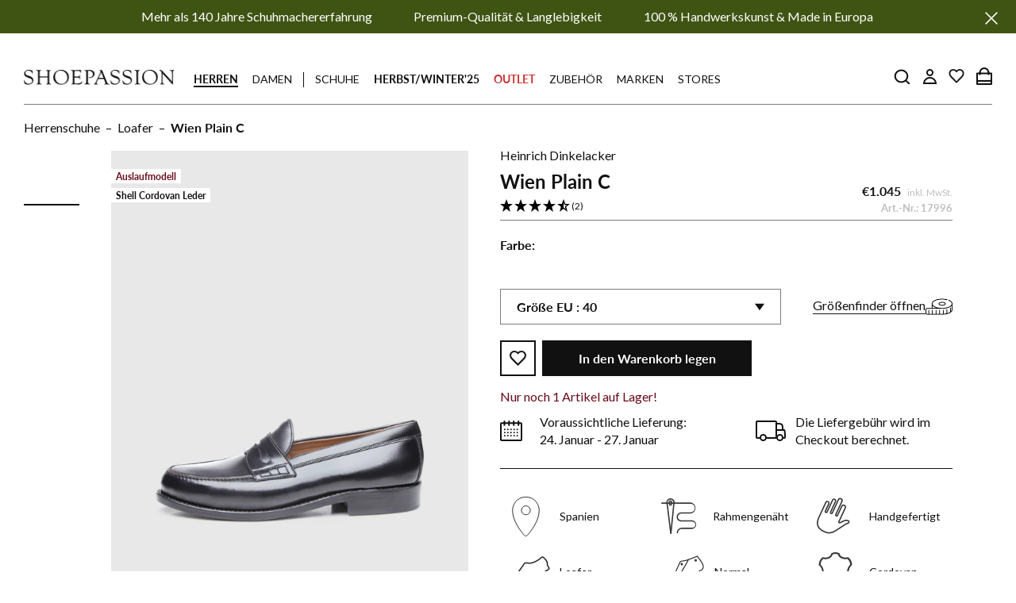

--- FILE ---
content_type: text/html; charset=utf-8
request_url: https://www.shoepassion.at/products/4701-4344-wien-plain-c-schwarz
body_size: 130639
content:
<!doctype html>

<html class="no-js" lang="de">
	<head>





<script src="/cdn/shopifycloud/consent-tracking-api/v0.1/consent-tracking-api.js"></script>

<script type="text/javascript">
  var Y=Object.defineProperty;var X=(m,g,p)=>g in m?Y(m,g,{enumerable:!0,configurable:!0,writable:!0,value:p}):m[g]=p;var n=(m,g,p)=>X(m,typeof g!="symbol"?g+"":g,p);(function(){"use strict";var m=" daum[ /]| deusu/| yadirectfetcher|(?:^|[^g])news(?!sapphire)|(?<! (?:channel/|google/))google(?!(app|/google| pixel))|(?<! cu)bots?(?:\\b|_)|(?<!(?:lib))http|(?<![hg]m)score|(?<!cam)scan|@[a-z][\\w-]+\\.|\\(\\)|\\.com\\b|\\btime/|\\||^<|^[\\w \\.\\-\\(?:\\):%]+(?:/v?\\d+(?:\\.\\d+)?(?:\\.\\d{1,10})*?)?(?:,|$)|^[^ ]{50,}$|^\\d+\\b|^\\w*search\\b|^\\w+/[\\w\\(\\)]*$|^active|^ad muncher|^amaya|^avsdevicesdk/|^biglotron|^bot|^bw/|^clamav[ /]|^client/|^cobweb/|^custom|^ddg[_-]android|^discourse|^dispatch/\\d|^downcast/|^duckduckgo|^email|^facebook|^getright/|^gozilla/|^hobbit|^hotzonu|^hwcdn/|^igetter/|^jeode/|^jetty/|^jigsaw|^microsoft bits|^movabletype|^mozilla/\\d\\.\\d\\s[\\w\\.-]+$|^mozilla/\\d\\.\\d\\s\\(compatible;?(?:\\s\\w+\\/\\d+\\.\\d+)?\\)$|^navermailapp|^netsurf|^offline|^openai/|^owler|^php|^postman|^python|^rank|^read|^reed|^rest|^rss|^snapchat|^space bison|^svn|^swcd |^taringa|^thumbor/|^track|^w3c|^webbandit/|^webcopier|^wget|^whatsapp|^wordpress|^xenu link sleuth|^yahoo|^yandex|^zdm/\\d|^zoom marketplace/|^$|analyzer|archive|ask jeeves/teoma|audit|bit\\.ly/|bluecoat drtr|browsex|burpcollaborator|capture|catch|check\\b|checker|chrome-lighthouse|chromeframe|classifier|cloudflare|convertify|crawl|cypress/|dareboost|datanyze|dejaclick|detect|dmbrowser|download|evc-batch/|exaleadcloudview|feed|firephp|functionize|gomezagent|grab|headless|httrack|hubspot marketing grader|hydra|ibisbrowser|infrawatch|insight|inspect|iplabel|ips-agent|java(?!;)|library|linkcheck|mail\\.ru/|manager|measure|neustar wpm|node|nutch|offbyone|onetrust|optimize|pageburst|pagespeed|parser|perl|phantomjs|pingdom|powermarks|preview|proxy|ptst[ /]\\d|retriever|rexx;|rigor|rss\\b|scrape|server|sogou|sparkler/|speedcurve|spider|splash|statuscake|supercleaner|synapse|synthetic|tools|torrent|transcoder|url|validator|virtuoso|wappalyzer|webglance|webkit2png|whatcms/|xtate/",g=/bot|crawl|http|lighthouse|scan|search|spider/i,p;function M(){if(p instanceof RegExp)return p;try{p=new RegExp(m,"i")}catch{p=g}return p}function O(c){return!!c&&M().test(c)}/*! js-cookie v3.0.5 | MIT */function _(c){for(var e=1;e<arguments.length;e++){var t=arguments[e];for(var i in t)c[i]=t[i]}return c}var U={read:function(c){return c[0]==='"'&&(c=c.slice(1,-1)),c.replace(/(%[\dA-F]{2})+/gi,decodeURIComponent)},write:function(c){return encodeURIComponent(c).replace(/%(2[346BF]|3[AC-F]|40|5[BDE]|60|7[BCD])/g,decodeURIComponent)}};function S(c,e){function t(r,s,a){if(!(typeof document>"u")){a=_({},e,a),typeof a.expires=="number"&&(a.expires=new Date(Date.now()+a.expires*864e5)),a.expires&&(a.expires=a.expires.toUTCString()),r=encodeURIComponent(r).replace(/%(2[346B]|5E|60|7C)/g,decodeURIComponent).replace(/[()]/g,escape);var o="";for(var h in a)a[h]&&(o+="; "+h,a[h]!==!0&&(o+="="+a[h].split(";")[0]));return document.cookie=r+"="+c.write(s,r)+o}}function i(r){if(!(typeof document>"u"||arguments.length&&!r)){for(var s=document.cookie?document.cookie.split("; "):[],a={},o=0;o<s.length;o++){var h=s[o].split("="),d=h.slice(1).join("=");try{var f=decodeURIComponent(h[0]);if(a[f]=c.read(d,f),r===f)break}catch{}}return r?a[r]:a}}return Object.create({set:t,get:i,remove:function(r,s){t(r,"",_({},s,{expires:-1}))},withAttributes:function(r){return S(this.converter,_({},this.attributes,r))},withConverter:function(r){return S(_({},this.converter,r),this.attributes)}},{attributes:{value:Object.freeze(e)},converter:{value:Object.freeze(c)}})}var R=S(U,{path:"/"});const F=c=>{const e=window.innerWidth<768||window.outerWidth<768?"mobile":"desktop";return c===e},L=(c,e)=>{const t=!!e,i=String(c)==="true";return t===i},I="shg_geo_data";function B(c,e){const t=c-e;return Math.floor(t/(1e3*60*60*24))}function N(){if(new URLSearchParams(window.location.search).get("shg_geo_cache")==="false")return null;let e=null;try{const t=localStorage.getItem(I);if(t){const i=JSON.parse(t),r=Date.now();i.timestamp&&B(r,i.timestamp)<=7?e=i:localStorage.removeItem(I)}}catch(t){return console.error("Error reading geo data from cache:",t),localStorage.removeItem(I),null}return e}function q(c){let e=null;if(!c)return console.warn("Geo location API URL not configured."),e;try{const t=new XMLHttpRequest;t.open("GET",c,!1),t.send(null),t.status===200?(e=JSON.parse(t.responseText),e?(e.timestamp=Date.now(),localStorage.setItem(I,JSON.stringify(e))):(console.error("Geo API response parsed to null or undefined."),e=null)):console.error(`Geo API request failed with status: ${t.status}`)}catch(t){console.error("Error fetching geo data from API:",t)}return e}function Q(c){let e=null;try{const t=N();t?(e=t,console.debug("Loaded geo data from cache:",e)):(e=q(c),console.debug("Fetched geo data from API:",e))}catch(t){console.error("Error initializing geo data:",t),e=null}return e}const j=(c,e)=>{const{type:t,country_code:i,toponym_name:r,parent_name:s}=c||{},{country:a,region:o,city:h}=e||{};if(!t||!i||!e)return!1;switch(t){case"country":return a===i;case"region":return o===r&&a===i;case"city":return h===r&&o===s&&a===i;default:return console.debug("Unknown location type:",t),!1}},x=c=>typeof c!="string"?!1:document.referrer.toLowerCase().includes(c.toLowerCase()),$=c=>typeof c!="string"?!1:window.location.href.toLowerCase().includes(c.toLowerCase()),G=(c,e,t)=>{if(!e)return!1;const{expectedTimeInMillseconds:i,withinOrAfter:r}=c||{};if(typeof i!="number"||!r)return!1;const s=e.first_visit_timestamp;return r==="within"?s+i>t:s+i<t},K=(c,e,t)=>e?t-e.first_visit_timestamp<18e5===c:c===!0;function H(c,e){return c===e}const y=class y{constructor(e){n(this,"visitorDetails",null);n(this,"currentTime");n(this,"geoLocationApi");n(this,"customerId");n(this,"isB2B");n(this,"internalGeoData");n(this,"isGeoDataInitialized",!1);n(this,"checkers",{device:e=>F(e),logged_in:(e,t)=>L(e,this.customerId),new_visitor:(e,t)=>K(e,t.visitorDetails,t.currentTime),returning_visitor:(e,t)=>G(e,t.visitorDetails,t.currentTime),url_contains:e=>$(e),referrer_contains:e=>x(e),location:(e,t)=>j(e,t.geoData),b2b:e=>H(e,this.isB2B)});this.geoLocationApi=e.geoLocationApi,this.customerId=e.customerId,this.isB2B=e.isB2B,this.currentTime=Date.now(),this.initializeVisitorDetails()}initializeVisitorDetails(){var e;try{const t=localStorage.getItem(y.VISITOR_DETAILS_KEY);t&&(this.visitorDetails=JSON.parse(t),typeof((e=this.visitorDetails)==null?void 0:e.first_visit_timestamp)!="number"&&(console.warn("Invalid visitor details found in storage, resetting."),this.visitorDetails=null)),this.visitorDetails===null?(console.debug("Initializing new visitor details."),this.visitorDetails={first_visit_timestamp:this.currentTime},localStorage.setItem(y.VISITOR_DETAILS_KEY,JSON.stringify(this.visitorDetails))):console.debug("Loaded visitor details from storage:",this.visitorDetails)}catch(t){console.error("Error initializing visitor details:",t),localStorage.removeItem(y.VISITOR_DETAILS_KEY),this.visitorDetails={first_visit_timestamp:this.currentTime},localStorage.setItem(y.VISITOR_DETAILS_KEY,JSON.stringify(this.visitorDetails))}}check(e){const t=this.checkers[e.audience_type];if(!t)return console.warn(`Unknown audience type: ${e.audience_type}`),!1;e.audience_type==="location"&&(e.value=this.snakeCaseKeys(e.value),this.isGeoDataInitialized||(console.debug("Location check required, initializing geoData..."),this.internalGeoData=Q(this.geoLocationApi),this.isGeoDataInitialized=!0,console.debug("GeoData initialization result:",this.internalGeoData)));const i={geoData:this.internalGeoData===void 0?null:this.internalGeoData,visitorDetails:this.visitorDetails,currentTime:this.currentTime};try{const r=!!t(e.value,i);return console.debug("Audience check result:",{audience:e,internalContext:i,matched:r}),e.condition==="is_not"?!r:r}catch(r){return console.error("Error during audience check:",{audience:e,internalContext:i,error:r}),!1}}snakeCaseKeys(e){if(typeof e!="object")return e;const t={};for(const[i,r]of Object.entries(e)){const s=i.replace(/[A-Z]/g,a=>`_${a.toLowerCase()}`);t[s]=r}return t}};n(y,"VISITOR_DETAILS_KEY","_shg_ab_visitor_details");let k=y;class J{constructor(e,t){n(this,"buyItNowHandlerAttached",!1);n(this,"currentPricingVariantId",null);n(this,"storefrontAccessToken");n(this,"shopDomain");n(this,"trackDispatchedSelection",(e,t)=>{const i=e&&e.isFirstAssignment===!1?"cache":t.distribution_method,r={shop_id:t.shop_id,optimization_id:e==null?void 0:e.optimization.id,variant_id:e==null?void 0:e.selectedVariant.id,details:{optimization_ids:t.optimization_ids,distribution_method:i,selection_details:t.selection_details,cache:t.cache,context:t.context,optimization_matches:t.optimization_matches}};this.trackingService.trackDispatch("dispatched",r)});this.trackingService=e,this.storefrontAccessToken=(t==null?void 0:t.storefrontAccessToken)??null,this.shopDomain=(t==null?void 0:t.shopDomain)??null,this.currentPricingVariantId=(t==null?void 0:t.currentPricingVariantId)??null,typeof document<"u"&&document.readyState==="loading"?document.addEventListener("DOMContentLoaded",()=>{this.attachPriceTestBuyItNowHandler()}):setTimeout(()=>{this.attachPriceTestBuyItNowHandler()},100)}async createCartAndGetCheckoutUrl(e,t,i){var o,h,d,f,C;if(!this.storefrontAccessToken||!this.shopDomain)return null;const r=`
      mutation cartCreate($input: CartInput!) {
        cartCreate(input: $input) {
          cart {
            id
            checkoutUrl
          }
          userErrors {
            field
            message
          }
        }
      }
    `,s=i?[{key:"shogun_variant_id",value:i}]:[],a={input:{lines:[{merchandiseId:`gid://shopify/ProductVariant/${e}`,quantity:t}],attributes:s}};try{const P=JSON.stringify({query:r,variables:a}),z=`https://${this.shopDomain}/api/2025-10/graphql.json`;console.debug("shogun: cartCreate request URL:",z),console.debug("shogun: cartCreate request body:",P);const b=await(await fetch(z,{method:"POST",headers:{"Content-Type":"application/json","X-Shopify-Storefront-Access-Token":this.storefrontAccessToken},body:P})).json();return console.debug("shogun: cartCreate full response:",JSON.stringify(b,null,2)),(d=(h=(o=b.data)==null?void 0:o.cartCreate)==null?void 0:h.cart)!=null&&d.checkoutUrl?(console.debug("shogun: cartCreate successful, checkoutUrl:",b.data.cartCreate.cart.checkoutUrl),b.data.cartCreate.cart.checkoutUrl):(console.error("shogun: cartCreate failed:",((C=(f=b.data)==null?void 0:f.cartCreate)==null?void 0:C.userErrors)||b.errors),null)}catch(P){return console.error("shogun: cartCreate error:",P),null}}async addToCartAndCheckout(e,t,i){const r={items:[{id:e,quantity:t}]};i&&(r.attributes={shogun_variant_id:i});try{const s=await fetch("/cart/add.js",{method:"POST",headers:{"Content-Type":"application/json"},body:JSON.stringify(r)});s.ok?(console.debug("shogun: added to cart, redirecting to checkout"),window.location.href="/checkout"):console.error("shogun: cart add failed:",await s.text())}catch(s){console.error("shogun: cart add error:",s)}}attachPriceTestBuyItNowHandler(){if(this.buyItNowHandlerAttached)return;this.buyItNowHandlerAttached=!0;const e=async i=>{const r=new FormData(i);let s=r.get("id")||r.get("variant_id");if(console.debug("shogun: buy-it-now form data:",Object.fromEntries(r.entries())),console.debug("shogun: raw variantId from form:",s),!s){console.debug("shogun: no variant ID found for buy-it-now");return}if(s.includes("gid://")){const h=s.match(/\/(\d+)$/);h&&(s=h[1],console.debug("shogun: extracted numeric ID from GID:",s))}const a=parseInt(r.get("quantity")||"1",10)||1,o=this.currentPricingVariantId;if(console.debug("shogun: buy-it-now details:",{variantId:s,quantity:a,pricingVariantId:o,storefrontAccessToken:this.storefrontAccessToken?"***":null,shopDomain:this.shopDomain}),this.storefrontAccessToken&&this.shopDomain){console.debug("shogun: attempting cartCreate with merchandiseId:",`gid://shopify/ProductVariant/${s}`);const h=await this.createCartAndGetCheckoutUrl(s,a,o);if(h){console.debug("shogun: redirecting to cartCreate checkoutUrl (original cart preserved)"),window.location.href=h;return}}console.debug("shogun: falling back to cart add with pricing variant"),await this.addToCartAndCheckout(s,a,o)};typeof document<"u"&&(()=>{document.addEventListener("click",i=>{const r=i.target;if(!r)return;const s=r.closest('[data-ab-price-test-payment-button="true"]');if(!s||!r.closest('shopify-buy-it-now-button, shopify-accelerated-checkout, [data-shopify="payment-button"]'))return;const o=s.closest("form");o&&(i.preventDefault(),i.stopPropagation(),i.stopImmediatePropagation(),e(o))},{capture:!0})})()}extractViewParamFromFullTemplateKey(e){const t=e.split("/").pop().split(".");return t.slice(1,t.length-1).join(".")}async handleRedirect(e){const t=new URL(window.location.href),i=new URL(window.location.href);if(e.optimization.scope==="theme")i.searchParams.set("preview_theme_id",e.selectedVariant.config.theme_id);else if(e.optimization.scope==="url_redirect")i.pathname=e.languageRootUrl!=="/"?e.languageRootUrl+e.selectedVariant.config.path:e.selectedVariant.config.path;else{const r=this.extractViewParamFromFullTemplateKey(e.selectedVariant.config.full_template_key);i.searchParams.set("view",r)}t.toString()===i.toString()?this.hideViewParam():this.redirectWithoutCache(i)}hideViewParam(){const e=new URL(window.location.href);e.searchParams.delete("view"),window.history.replaceState({},"",e.toString())}dispatch(e,t,i){let r=null;if(e[0].optimization.scope=="price"){const s=e[0];if(r=s,this.currentPricingVariantId=t||s.selectedVariant.id,this.attachPriceTestBuyItNowHandler(),t)console.debug("shogun: price variant already assigned, returning");else{const a=s.selectedVariant.id;console.debug("shogun: assigning price variant");const o=JSON.stringify({attributes:{shogun_variant_id:a}}),h=new XMLHttpRequest;h.open("POST","/cart/update.js",!0),h.setRequestHeader("Content-Type","application/json"),h.onreadystatechange=()=>{if(h.readyState==4&&h.status==200){console.debug("shogun: reloading to reflect cart pricing");const d=new URL(window.location.href);this.redirectWithoutCache(d)}},h.send(o)}}else{const s=e.find(o=>o.matchingVariant.id!==o.selectedVariant.id);if(console.debug("redirectingSelection",s),s&&(s.optimization.scope!=="url_redirect"||s.isFirstAssignment===!0||s.optimization.config.permanent_redirect===!0))return this.trackDispatchedSelection(s,i),this.handleRedirect(s);const a=new Set(e.map(o=>o.optimization.scope));(a.has("template")||a.has("page"))&&this.hideViewParam(),r=e.find(o=>o.current())||s||null}e.length>0&&!r&&(r=e[0]),(r||e.length>0)&&this.trackDispatchedSelection(r,i),e.filter(s=>s.current()).forEach(s=>{this.trackingService.trackVariantImpression(s.selectedVariant,s.optimization.type)})}redirectWithoutCache(e){typeof e=="string"&&(e=new URL(e)),e.searchParams.delete("cache"),document.referrer!=""&&sessionStorage.setItem(E,document.referrer),console.debug("shogun: redirecting to ",e),window.location.replace(e)}}class v{constructor(e){n(this,"optimization");n(this,"matchingVariant");n(this,"selectedVariant");n(this,"isFirstAssignment");n(this,"languageRootUrl");this.optimization=e.optimization,this.matchingVariant=e.matchingVariant,this.selectedVariant=e.selectedVariant,this.isFirstAssignment=e.isFirstAssignment,this.languageRootUrl=e.languageRootUrl}current(){return this.matchingVariant.id===this.selectedVariant.id}}const w=class w{constructor(){n(this,"ran",!1)}removePreviewBarIframe(){console.debug("Setting up preview bar iframe removal");const e=()=>{w.PREVIEW_BAR_IFRAME_IDS.forEach(t=>{const i=document.getElementById(t);i&&(console.debug(`Removing preview bar iframe with id: ${t}`),i.remove())})};e(),document.addEventListener("DOMContentLoaded",()=>{console.debug("DOM loaded, setting up mutation observer for preview bar");const t=new MutationObserver(i=>{i.forEach(r=>{r.addedNodes.forEach(s=>{if(s.nodeType===Node.ELEMENT_NODE){const a=s;w.PREVIEW_BAR_IFRAME_IDS.includes(a.id)&&(console.debug(`Detected and removing preview bar iframe with id: ${a.id} via observer`),a.remove())}})})});if(document.body)t.observe(document.body,{childList:!0,subtree:!0});else{const i=new MutationObserver(()=>{document.body&&(t.observe(document.body,{childList:!0,subtree:!0}),e(),i.disconnect())});i.observe(document.documentElement,{childList:!0})}e()})}run(){this.ran||(this.removePreviewBarIframe(),this.ran=!0)}};n(w,"PREVIEW_BAR_IFRAME_IDS",["preview-bar-iframe","PBarNextFrameWrapper"]);let T=w;const D="_shg_analytics_queue";class W{enqueue(e){const t={...e,id:crypto.randomUUID(),attempts:0,createdAt:Date.now()},i=this.readQueue();return i[t.category].push(t),this.writeQueue(i),t}all(){const e=this.readQueue();return[...e.shogun_load,...e.dispatcher].sort((t,i)=>t.createdAt-i.createdAt)}update(e){const t=this.readQueue(),i=t[e.category],r=i.findIndex(s=>s.id===e.id);r!==-1&&(i[r]=e,this.writeQueue(t))}remove(e){const t=this.readQueue(),i=t[e.category],r=i.findIndex(s=>s.id===e.id);r!==-1&&(i.splice(r,1),this.writeQueue(t))}findLatest(e){const i=this.readQueue()[e];if(i.length!==0)return i[i.length-1]}readQueue(){const e=localStorage.getItem(D);if(!e)return this.emptyQueue();try{const t=JSON.parse(e);return t.shogun_load||(t.shogun_load=[]),t.dispatcher||(t.dispatcher=[]),t}catch(t){return console.error("shogun: failed to parse analytics queue storage, resetting",t),localStorage.removeItem(D),this.emptyQueue()}}writeQueue(e){try{localStorage.setItem(D,JSON.stringify(e))}catch(t){console.error("shogun: failed to save analytics queue",t)}}emptyQueue(){return{shogun_load:[],dispatcher:[]}}}const u=class u{constructor(e,t,i,r,s,a){n(this,"publishable",!1);n(this,"allowed",null);n(this,"eventQueue",new W);n(this,"processingQueue",!1);n(this,"pendingProcess",!1);n(this,"processTimer",null);n(this,"trackVariantImpression",(e,t)=>{const i={page_type:this.pageType,page_id:this.pageId,app_type:t=="ab_test"?"ab_testing":"personalization",original_referrer:this.originalReferrer};i.optimization_id=e.optimization_id,i.variant_id=e.id,console.debug(`Tracking variant impression: optimization=${e.optimization_id}, variant=${e.id}`),this.enqueueShogunLoadEvent(i)});n(this,"trackPage",()=>{const e={page_type:this.pageType,page_id:this.pageId,app_type:"ab_testing"};this.enqueueShogunLoadEvent(e)});n(this,"trackDispatch",(e,t)=>{this.enqueueEvent({category:"dispatcher",event:e,data:t})});n(this,"enqueueEvent",e=>{console.debug("shogun: enqueueing tracking event",{category:e.category,event:"event"in e?e.event:void 0}),e.category==="shogun_load"&&(!this.publishable||this.allowed!==!0)&&console.debug("shogun: not ready, enqueueing shogun:load event");try{this.eventQueue.enqueue(e),this.scheduleProcessQueue()}catch(t){console.error("shogun: failed to enqueue analytics event",t)}});n(this,"enqueueShogunLoadEvent",e=>{this.enqueueEvent({category:"shogun_load",data:e})});n(this,"waitForPublishable",()=>{var i,r;let e=0;const t=()=>{var s,a;if(typeof((a=(s=window.Shopify)==null?void 0:s.analytics)==null?void 0:a.publish)>"u")if(e<=u.retryAttemptsLimit){setTimeout(t,u.retryIntervalInMs);return}else{console.warn("shogun:ts: Shopify analytics unavailable after 30s"),this.handleError("Error initializing TrackingService: Shopify analytics not available after 30s");return}console.debug("shogun:ts: publishable"),this.publishable=!0,this.scheduleProcessQueue()};(r=(i=window.Shopify)==null?void 0:i.analytics)!=null&&r.publish?(console.debug("shogun:ts: publishable"),this.publishable=!0):(console.debug("shogun:ts: analytics api not available yet, waiting..."),t())});n(this,"waitForConsent",()=>{var i,r;let e=0;const t=()=>{if(typeof window.Shopify>"u"&&e<=u.retryAttemptsLimit){setTimeout(t,u.retryIntervalInMs);return}window.Shopify.loadFeatures([{name:"consent-tracking-api",version:"0.1"}],s=>{var a;if(s&&s.length>0){let o=[];s.forEach(h=>{console.error(h),o.push(h.message)}),this.handleError(`Error initializing TrackingService: ${o.join(", ")}`)}else console.debug("shogun:ts: consent available"),this.handleConsentChange(((a=window.Shopify.customerPrivacy)==null?void 0:a.analyticsProcessingAllowed())??!1)})};(r=(i=window.Shopify)==null?void 0:i.customerPrivacy)!=null&&r.analyticsProcessingAllowed?(console.debug("shogun:ts: consent available"),this.allowed=window.Shopify.customerPrivacy.analyticsProcessingAllowed()):(console.debug("shogun:ts: privacy api not available yet, waiting..."),t())});n(this,"handleConsentChange",e=>{this.allowed=e,console.debug("shogun: analytics consent updated to: ",this.allowed),this.scheduleProcessQueue()});n(this,"scheduleProcessQueue",()=>{if(this.processingQueue){this.pendingProcess=!0;return}this.processingQueue=!0;try{this.processQueue()}catch(e){console.error("shogun: error processing analytics queue",e)}finally{this.processingQueue=!1,this.pendingProcess&&(this.pendingProcess=!1,this.scheduleProcessQueue())}});n(this,"scheduleProcessQueueAfter",e=>{this.processTimer||(this.processTimer=setTimeout(()=>{this.processTimer=null,this.scheduleProcessQueue()},e))});n(this,"handleError",e=>{let t,i;const r=this.eventQueue.findLatest("shogun_load");r&&(t=r.data.optimization_id,i=r.data.variant_id),this.trackDispatchFallback("errored",{shop_id:this.shopId,dispatcher_session_id:this.dispatcherSessionId,optimization_id:t,variant_id:i,details:{error:e}})});n(this,"dispatcherFallbackReady",e=>e.category!=="dispatcher"?!1:Date.now()-e.createdAt>=u.dispatchFallbackDelayInMs);n(this,"trackDispatchFallback",(e,t)=>{console.debug(`shogun: sending dispatch:${e} via fallback`),t.name=e,fetch(`${this.analyticsUrl}/dispatcher/${e}`,{method:"POST",headers:{"Content-Type":"application/json"},body:JSON.stringify(t),keepalive:!0})});n(this,"prepareFallbackPayload",e=>{const t=this.clonePayload(e);return t.shop_id=t.shop_id||this.shopId,t.dispatcher_session_id=this.dispatcherSessionId,t.details||(t.details={}),t});n(this,"clonePayload",e=>{try{return JSON.parse(JSON.stringify(e))}catch{return e}});this.shopId=e,this.pageType=t,this.pageId=i,this.originalReferrer=r,this.analyticsUrl=s,this.dispatcherSessionId=a,this.waitForPublishable(),this.waitForConsent(),document.addEventListener("visitorConsentCollected",o=>{this.handleConsentChange(o.detail.analyticsAllowed)}),this.scheduleProcessQueue()}processQueue(){console.debug("shogun: processing queue");const e=this.eventQueue.all();let t=!1;for(const i of e){if(this.shouldDropEvent(i)){this.eventQueue.remove(i);continue}if(this.isWithinBackoffWindow(i)){t=!0;continue}if(!this.isEventReady(i)){t=!0;continue}let r="success";try{r=this.deliverEvent(i)}catch(s){console.error("shogun: error delivering analytics event",s),r="retry"}r==="success"||r==="drop"?this.eventQueue.remove(i):(i.attempts+=1,i.lastAttemptedAt=Date.now(),this.eventQueue.update(i),t=!0)}t&&this.scheduleProcessQueueAfter(u.queueRetryDelayInMs)}shouldDropEvent(e){return Date.now()-e.createdAt>u.maxQueueAgeInMs||e.attempts>=u.maxQueueAttempts||e.category==="dispatcher"&&!e.event}isWithinBackoffWindow(e){if(!e.lastAttemptedAt)return!1;const t=u.queueRetryDelayInMs*Math.pow(2,Math.min(e.attempts,u.maxQueueAttempts));return Date.now()-e.lastAttemptedAt<t}isEventReady(e){return e.category==="shogun_load"?this.publishable&&this.allowed===!0:e.category==="dispatcher"?this.allowed===!0&&this.publishable?!0:this.dispatcherFallbackReady(e):!1}deliverEvent(e){return e.category==="shogun_load"?this.deliverShogunLoad(e):this.deliverDispatch(e)}deliverShogunLoad(e){const t=e.data;try{if(console.debug("Firing shogun:load event",t),!window.Shopify.analytics.publish)throw new Error("Shopify analytics publish is not available");return window.Shopify.analytics.publish("shogun:load",t),"success"}catch(i){return console.error("Error publishing shogun:load event:",i),"retry"}}deliverDispatch(e){if(e.category!=="dispatcher"||!e.event)return"drop";if(this.allowed===!0&&this.publishable){const i=`shogun:dispatcher:${e.event}`;try{if(console.debug(`Firing ${i} event`,e.data),!window.Shopify.analytics.publish)throw new Error("Shopify analytics publish is not available");return window.Shopify.analytics.publish(i,e.data),"success"}catch(r){console.error(`Error publishing ${i} event:`,r);const s=this.prepareFallbackPayload(e.data);return s.details||(s.details={}),s.details.error=`Error publishing ${i} event: ${r.message}`,this.trackDispatchFallback(e.event,s),"success"}}if(!this.dispatcherFallbackReady(e))return"retry";const t=this.prepareFallbackPayload(e.data);return this.trackDispatchFallback(e.event,t),"success"}};n(u,"retryIntervalInMs",250),n(u,"retryAttemptsLimit",3e4/u.retryIntervalInMs),n(u,"queueRetryDelayInMs",1e3),n(u,"maxQueueAttempts",5),n(u,"maxQueueAgeInMs",24*60*60*1e3),n(u,"dispatchFallbackDelayInMs",30*1e3);let A=u;const E="_shg_referrer",l=class l{constructor(e){n(this,"shopId");n(this,"optimizations");n(this,"currentThemeId");n(this,"pageId");n(this,"pageType");n(this,"currentPartialTemplateKey");n(this,"distributionMethod");n(this,"cachedOptimizations");n(this,"audienceChecker");n(this,"personalizations");n(this,"abTests");n(this,"dispatcher");n(this,"trackingService");n(this,"currentPath");n(this,"themeTestHandler");n(this,"currentPricingVariantId");n(this,"languageRootUrl");n(this,"dispatcherSessionId");n(this,"originalReferrer");n(this,"inAudience",e=>this.audienceChecker.check(e));if(this.originalReferrer=sessionStorage.getItem(E),this.originalReferrer){sessionStorage.removeItem(E),console.debug("shogun: retaining original referrer: ",this.originalReferrer);try{Object.defineProperty(document,"referrer",{get:()=>this.originalReferrer})}catch(a){console.debug("shogun: failed to set original referrer via `Object.defineProperty`"),console.error(a);try{window.document.__defineGetter__("referrer",()=>this.originalReferrer)}catch(o){console.debug("shogun: failed to set original referrer via `__defineGetter__`"),console.error(o)}}}this.shopId=e.shopId,this.currentThemeId=e.currentThemeId,this.currentPricingVariantId=e.currentPricingVariantId;const t=e.optimizations||[];e.defaultThemeId!==this.currentThemeId?this.optimizations=t.filter(a=>a.scope==="price"||a.variants.some(o=>o.config.theme_id===this.currentThemeId)):this.optimizations=t,this.personalizations=this.optimizations.filter(a=>a.type==="personalization"),this.abTests=this.optimizations.filter(a=>a.type==="ab_test"),this.distributionMethod=e.distributionMethod||l.DEFAULT_DISTRIBUTION_METHOD,this.pageId=e.pageId,this.pageType=e.pageType,this.languageRootUrl=e.languageRootUrl;const i=this.pageType==="metaobject"?"templates/metaobject/":"templates/",r=[e.templateName,e.templateSuffix].filter(Boolean).join(".");this.currentPartialTemplateKey=i+r,this.currentPath=window.location.pathname,this.cachedOptimizations=JSON.parse(localStorage.getItem(l.OPTIMIZATIONS_CACHE_KEY)||"{}"),this.audienceChecker=new k(e),e.sessionIdOverride?this.dispatcherSessionId=e.sessionIdOverride:(this.dispatcherSessionId=R.get(l.DISPATCHER_SESSION_COOKIE)||crypto.randomUUID(),R.set(l.DISPATCHER_SESSION_COOKIE,this.dispatcherSessionId,{path:"/",expires:1/48})),this.trackingService=new A(this.shopId,this.pageType,this.pageId,this.originalReferrer,e.analyticsUrl,this.dispatcherSessionId);const s=new T;this.themeTestHandler=s,this.dispatcher=new J(this.trackingService,{storefrontAccessToken:e.storefrontAccessToken,shopDomain:e.shopDomain,currentPricingVariantId:e.currentPricingVariantId})}getOptimizationPriority(e){return{theme:1,template:2,page:3,url_redirect:4,price:5}[e.scope]}sortMatches(e){return[...e].sort((t,i)=>{const r=this.getOptimizationPriority(t.optimization),s=this.getOptimizationPriority(i.optimization);return r===s?0:r-s})}audienceMatchesCurrentVisitor(e){const t=e.audiences||[];return t.length===0?!0:e.audiences_condition==="any"?t.some(this.inAudience):t.every(this.inAudience)}configAudiencesMatch(e,t){const i=e.audiences||[],r=t.audiences||[];if(i.length!==r.length)return!1;const s=i.map(o=>JSON.stringify(o)),a=r.map(o=>JSON.stringify(o));return!(s.some(o=>!a.includes(o))||a.some(o=>!s.includes(o))||i.length>1&&e.audiences_condition!==t.audiences_condition)}getCachedVariant(e){const t=this.cachedOptimizations[e.id];if(t)return e.variants.find(i=>i.id===t)}setCachedVariant(e,t){this.cachedOptimizations[e.id]=t.id,console.debug("setCachedVariant",e.id,t.id),localStorage.setItem(l.OPTIMIZATIONS_CACHE_KEY,JSON.stringify(this.cachedOptimizations))}extractPartialTemplateKeyFromFullTemplateKey(e){if(!e)return;const t=e.split(".");return t.length<2?e:t.slice(0,-1).join(".")}matchesAnyAttributeOfCurrentPage(e,t){const i=this.checkTemplateMatch(t),r=this.checkThemeMatch(e,t),s=this.checkPageMatch(e),a=this.checkPathMatch(t),o=this.checkPriceMatch(e,t);return r||i&&s||a||o}getMatchingVariant(e,t=void 0){var s;const i=e.config,r=(s=t==null?void 0:t.selectedVariant)==null?void 0:s.config;for(const a of e.variants){if(!this.matchesAnyAttributeOfCurrentPage(e,a))continue;const o=e.type==="ab_test"?e.config:a.config;if(this.audienceMatchesCurrentVisitor(o)&&!(r&&!this.configAudiencesMatch(i,r)))return a}}getPersonalizationMatches(){const e=[];for(const t of this.personalizations){const i=this.getMatchingVariant(t);i&&e.push({optimization:t,matchingVariant:i})}return e}getPrioritizedNonDefaultPersonalizationSelection(){const e=this.getPersonalizationMatches();if(e.length===0)return;const t=this.sortMatches(e);for(const i of t){const s=i.optimization.variants.sort((a,o)=>a.position-o.position).find(a=>!a.config.original&&this.audienceMatchesCurrentVisitor(a.config));if(s)return new v({optimization:i.optimization,matchingVariant:i.matchingVariant,selectedVariant:s,isFirstAssignment:!0,languageRootUrl:this.languageRootUrl})}}getDefaultPersonalizationSelectionsForImpressionTracking(e){return this.getPersonalizationMatches().filter(r=>r.matchingVariant.config.original&&r.optimization.id!==(e==null?void 0:e.optimization.id)).map(r=>new v({optimization:r.optimization,matchingVariant:r.matchingVariant,selectedVariant:r.matchingVariant,isFirstAssignment:!0,languageRootUrl:this.languageRootUrl}))}getRandomVariantForOptimization(e){const t=`${this.dispatcherSessionId}-${e.id}`,r=this.hashWithDjb2(t)%l.DEFAULT_NUMBER_OF_BINS;let s=0;for(const a of e.variants)if(s+=l.DEFAULT_NUMBER_OF_BINS*(a.config.percentage||0)/100,r<s)return a;return e.variants[0]}hasAnyCachedVariants(){return this.abTests.some(e=>!!this.cachedOptimizations[e.id])}getGreedySelections(e){const t=e[Math.floor(Math.random()*e.length)],i=t.cachedVariant||this.getRandomVariantForOptimization(t.optimization);return[new v({optimization:t.optimization,matchingVariant:t.matchingVariant,selectedVariant:i,isFirstAssignment:!t.cachedVariant,languageRootUrl:this.languageRootUrl})]}userBin(){const e=this.dispatcherSessionId;return e?this.hashWithDjb2(e)%l.DEFAULT_NUMBER_OF_BINS:0}hashWithDjb2(e){let t=5381;for(let i=0;i<e.length;i++)t=(t<<5)-t+e.charCodeAt(i),t|=0;return Math.abs(t)}getVariantForUserBin(){const e=this.userBin(),t=this.abTests.flatMap(r=>r.variants);let i=0;for(const r of t)if(i+=l.DEFAULT_NUMBER_OF_BINS*(r.traffic_percentage||0)/100,e<i)return r;return null}getEvenSelections(e){const t=this.getVariantForUserBin();if(!t)return[];const i=e.find(r=>r.optimization.variants.some(s=>s.id===t.id));return i?[new v({optimization:i.optimization,matchingVariant:i.matchingVariant,selectedVariant:t,isFirstAssignment:!i.cachedVariant,languageRootUrl:this.languageRootUrl})]:[]}getAbTestMatches(e){const t=[];return this.abTests.forEach(i=>{const r=this.getMatchingVariant(i,e);if(r){const s=this.getCachedVariant(i);(r.config.original||s)&&t.push({optimization:i,matchingVariant:r,cachedVariant:s})}}),t}getAbTestSelections(e){const t=this.getAbTestMatches(e);if(t.length===0)return[];const i=t.find(r=>!!r.cachedVariant);if(!i&&this.hasAnyCachedVariants())return[];if(i)return[new v({optimization:i.optimization,matchingVariant:i.matchingVariant,selectedVariant:i.cachedVariant,isFirstAssignment:!1,languageRootUrl:this.languageRootUrl})];switch(this.distributionMethod){case"greedy":return this.getGreedySelections(t);case"even":return this.getEvenSelections(t);default:throw new Error(`Unknown distribution method: ${this.distributionMethod}`)}}isBot(){const e=navigator.userAgent,t=O(e);return console.debug("Bot testing with user agent:",e),t}handleThemeReview(){const t=new URLSearchParams(location.search).get("shgpvid"),i=sessionStorage.getItem("_shg_preview_variant_id");if(i&&(!t||i==t)){console.debug(`shogun: theme review in progress, viewing variant: ${i}`);const r=document.getElementById("shogun-price-test-preview");if(!r){console.debug("shogun: sidebar not found!!!");return}const s=r.content.cloneNode(!0);document.addEventListener("DOMContentLoaded",()=>{document.body.style.paddingLeft="32rem",document.body.prepend(s)});return}else if(t&&(!i||i!=t)){console.debug(`shogun: theme review in progress, setting variant: ${t}`),sessionStorage.setItem("_shg_preview_variant_id",t);const r=JSON.stringify({attributes:{shogun_variant_id:t}}),s=new XMLHttpRequest;s.open("POST","/cart/update.js",!0),s.setRequestHeader("Content-Type","application/json"),s.onreadystatechange=()=>{s.readyState==4&&s.status==200&&(console.debug("shogun: reloading to reflect cart pricing"),location=location)},s.send(r)}}run(){let e=null,t=this.distributionMethod,i=[];const r=(s,a={})=>{var h,d;const o=s&&s.isFirstAssignment===!1?"cache":t;return{shop_id:this.shopId,optimization_id:(h=s==null?void 0:s.optimization)==null?void 0:h.id,variant_id:(d=s==null?void 0:s.selectedVariant)==null?void 0:d.id,details:{optimization_ids:this.optimizations.map(f=>f.id),distribution_method:o,selection_details:i,...a}}};try{if(this.isBot()){console.debug("Bot traffic detected, optimizer disabled");return}this.handleThemeReview();const s=this.getPrioritizedNonDefaultPersonalizationSelection(),a=this.getAbTestSelections(s),o=[];s&&o.push(s),o.push(...a),o.push(...this.getDefaultPersonalizationSelectionsForImpressionTracking(s)),localStorage.getItem("_shg_is_merchant")||this.themeTestHandler.run(),e=o.find(d=>d.matchingVariant.id===d.selectedVariant.id)||null,e&&!e.isFirstAssignment&&(t="cache"),i=o.map(d=>({optimization_id:d.optimization.id,selected_variant_id:d.selectedVariant.id,matching_variant_id:d.matchingVariant.id}));const h={shop_id:this.shopId,optimization_ids:this.optimizations.map(d=>d.id),selection_details:i,distribution_method:t,cache:{...this.cachedOptimizations},context:{template_key:this.currentPartialTemplateKey,theme_id:this.currentThemeId,page_type:this.pageType,page_id:this.pageId},optimization_matches:this.buildOptimizationMatches(s)};if(a.forEach(d=>{this.setCachedVariant(d.optimization,d.selectedVariant)}),o.length===0){this.abTests.length>0&&(this.trackingService.trackPage(),this.trackingService.trackDispatch("skipped",r(e)));return}this.dispatcher.dispatch(o,this.currentPricingVariantId,h)}catch(s){this.trackingService.trackDispatch("errored",r(e,{error:s.message}))}}getCurrentPathWithoutLanguagePrefix(){return this.languageRootUrl==="/"||!this.currentPath.startsWith(this.languageRootUrl)?this.currentPath:this.currentPath.substring(this.languageRootUrl.length)||"/"}checkTemplateMatch(e){return this.extractPartialTemplateKeyFromFullTemplateKey(e.config.full_template_key)===this.currentPartialTemplateKey}checkThemeMatch(e,t){return e.scope==="theme"&&t.config.theme_id===this.currentThemeId}checkPageMatch(e){const{page_type:t,page_id:i}=e.config,r=!t||t===this.pageType,s=!i||i===this.pageId;return e.scope!=="url_redirect"&&r&&s}checkPathMatch(e){const t=e.config.path;if(!t)return!1;const i=this.getCurrentPathWithoutLanguagePrefix();return decodeURIComponent(t)===decodeURIComponent(i)}checkPriceMatch(e,t){return e.scope!=="price"?!1:!this.currentPricingVariantId||this.currentPricingVariantId===t.id}getDetailedMatchingInfo(e,t,i){const{page_type:r,page_id:s}=e.config,a=!r||r===this.pageType,o=!s||s===this.pageId,h=e.type==="ab_test"?e.config:t.config,d=i?this.configAudiencesMatch(e.config,i.selectedVariant.config):!1;return{matches_template:this.checkTemplateMatch(t),matches_theme:this.checkThemeMatch(e,t),matches_page_type:a,matches_page_id:o,matches_page:this.checkPageMatch(e),matches_path:this.checkPathMatch(t),matches_price:this.checkPriceMatch(e,t),matches_audience:this.audienceMatchesCurrentVisitor(h),matches_personalization_config:d}}buildOptimizationMatches(e){const t={};for(const i of this.optimizations)if(t[i.id]={},i.variants&&Array.isArray(i.variants))for(const r of i.variants)t[i.id][r.id]=this.getDetailedMatchingInfo(i,r,e);return t}};n(l,"DEFAULT_NUMBER_OF_BINS",1e4),n(l,"DEFAULT_DISTRIBUTION_METHOD","greedy"),n(l,"OPTIMIZATIONS_CACHE_KEY","_shg_ab_optimizations_cache"),n(l,"DISPATCHER_SESSION_COOKIE","_shg_dispatcher_session");let V=l;window.ShogunOptimizer=V})();

</script><script type="text/javascript">
  ;(function() {
    if (typeof ShogunOptimizer === 'undefined') {
      console.error("ShogunOptimizer is not defined. Please ensure the optimizer script is properly loaded.");
      return;
    }

    const designMode = false;
    if (designMode) {
      console.debug("Design mode is enabled, skipping optimizer initialization");
      return;
    }

    // If the referrer url is the Shopify admin url, then set a local storage shg_is_merchant flag to true
    // This is used to remove the preview bar from the page for shoppers
    const referrer = document.referrer
    if (!localStorage.getItem('_shg_is_merchant') && ((referrer.includes('admin.shopify.com') || referrer.includes('shogun')))) {
      console.debug('Setting shg_is_merchant to true')
      localStorage.setItem('_shg_is_merchant', 'true')
    }

    const urlParams = new URLSearchParams(window.location.search);
    const optimizationDisabled = urlParams.get('shg') === "false" || window.location.hostname.includes('shopifypreview');

    if (optimizationDisabled) {
      console.debug("Optimization is disabled, skipping optimizer initialization");
      return;
    }

    const shopMetafieldConfig = {"default_theme_id":149128118617,"method":"greedy","optimizations":[],"expires_at":1769105102000,"env":"production"} || {};
    const optimizationsData = shopMetafieldConfig.expires_at > Date.now() ? (shopMetafieldConfig.optimizations || []) : [];

    const optimizerConfig = {
      shopId: "14374ec2-df08-474d-bd33-74bfd429ff58",
      optimizations: optimizationsData,
      distributionMethod: urlParams.get('shgMethod') || shopMetafieldConfig.method,
      defaultThemeId: String(shopMetafieldConfig.default_theme_id),
      currentThemeId: "149128118617",
      pageId: "7692172361941",
      pageType: "product",
      templateName: "product",
      templateSuffix: "",
      customerId: "",
      isB2B: false,
      sessionIdOverride: urlParams.get('shgSessionId'),
      geoLocationApi: "https://ipinfo.io/json?token=f2ae3a557d807b",
      currentPricingVariantId: null,
      languageRootUrl: "/",
      analyticsUrl: "https://shogun-abc-production.global.ssl.fastly.net",
      storefrontAccessToken: null,
      shopDomain: ""
    };

    console.debug("Initializing ShogunOptimizer with config:", optimizerConfig);
    const optimizer = new ShogunOptimizer(optimizerConfig);
    optimizer.run();
  })();
</script>


		<script>
		// Get stored gender
		window.gender = localStorage.getItem("gender");
		</script><meta charset="utf-8">
		<meta http-equiv="X-UA-Compatible" content="IE=edge,chrome=1">
		<meta name="viewport" content="width=device-width, initial-scale=1.0, height=device-height, minimum-scale=1.0, maximum-scale=1.0">
		<meta name="theme-color" content="#ffffff">
		
		<meta name="google-site-verification" content="dFFDCtbTWYUnyM43G3oKgN_gmJe6gCOmNe3HABUOqdI" /><title>
			Wien Plain C von Heinrich Dinkelacker | Shoepassion
		</title><meta name="description" content="Der Wien Plain C brilliert in feinstem Cordovan-Leder und einer flachen, rahmengenähten Rendenbach-Sohle. Der elegante Begleiter eignet sich auch außerhalb der Sommertage.">

		<link rel="canonical" href="https://www.shoepassion.at/products/4701-4344-wien-plain-c-schwarz"><link rel="alternate" href="https://www.shoepassion.de/products/4701-4344-wien-plain-c-schwarz" hreflang="de-de" />
        <link rel="alternate" href="https://www.shoepassion.ch/products/4701-4344-wien-plain-c-schwarz" hreflang="de-ch" />
		<link rel="alternate" href="https://www.shoepassion.at/products/4701-4344-wien-plain-c-schwarz" hreflang="de-at" /><link rel="alternate" href="https://www.shoepassion.at/products/4701-4344-wien-plain-c-schwarz" hreflang="x-default" />


		<!-- Klaviyo Company ID --><script async type="text/javascript" src="https://static.klaviyo.com/onsite/js/klaviyo.js?company_id=VK7bhc"></script><link rel="shortcut icon" href="//www.shoepassion.at/cdn/shop/files/shoepassion_favicon_96x.png?v=1658497995" type="image/png"><meta property="og:type" content="product">
  <meta property="og:title" content="Wien Plain C - Schwarz"><meta property="og:image" content="http://www.shoepassion.at/cdn/shop/files/4701_4344_schwarz_sw-sw-02_a4e32d2c-7e64-431d-8acd-1f55b4f90412.jpg?v=1733769310">
    <meta property="og:image:secure_url" content="https://www.shoepassion.at/cdn/shop/files/4701_4344_schwarz_sw-sw-02_a4e32d2c-7e64-431d-8acd-1f55b4f90412.jpg?v=1733769310">
    <meta property="og:image:width" content="1950">
    <meta property="og:image:height" content="2400"><meta property="product:price:amount" content="1.045,00">
  <meta property="product:price:currency" content="EUR"><meta property="og:description" content="Der Wien Plain C brilliert in feinstem Cordovan-Leder und einer flachen, rahmengenähten Rendenbach-Sohle. Der elegante Begleiter eignet sich auch außerhalb der Sommertage."><meta property="og:url" content="https://www.shoepassion.at/products/4701-4344-wien-plain-c-schwarz">
<meta property="og:site_name" content="Shoepassion"><meta name="twitter:card" content="summary"><meta name="twitter:title" content="Wien Plain C - Schwarz">
  <meta name="twitter:description" content="Der Penny Loafer gehört zu den Klassikern der Herrenschuhgarderobe. Der Wien Plain C hebt diesen unverzichtbaren Begleiter des Gentleman auf eine neue Stufe: gefertigt aus edelstem Cordovan ist dieser handeingestochene Herrenschuh nicht nur unvergleichlich bequem sondern strahlt darüber hinaus auch in den tiefsten Farben.">
  <meta name="twitter:image" content="https://www.shoepassion.at/cdn/shop/files/4701_4344_schwarz_sw-sw-02_a4e32d2c-7e64-431d-8acd-1f55b4f90412_600x600_crop_center.jpg?v=1733769310">
		<style>

  @font-face {
      font-family: 'Goudos';
      src: url('https://cdn.shopify.com/s/files/1/0640/7972/4757/files/GOUDOS.woff?v=1742921528') format('woff');
  }

  @font-face {
  font-family: Lato;
  font-weight: 700;
  font-style: normal;
  font-display: fallback;
  src: url("//www.shoepassion.at/cdn/fonts/lato/lato_n7.900f219bc7337bc57a7a2151983f0a4a4d9d5dcf.woff2") format("woff2"),
       url("//www.shoepassion.at/cdn/fonts/lato/lato_n7.a55c60751adcc35be7c4f8a0313f9698598612ee.woff") format("woff");
}

  @font-face {
  font-family: Lato;
  font-weight: 400;
  font-style: normal;
  font-display: fallback;
  src: url("//www.shoepassion.at/cdn/fonts/lato/lato_n4.c3b93d431f0091c8be23185e15c9d1fee1e971c5.woff2") format("woff2"),
       url("//www.shoepassion.at/cdn/fonts/lato/lato_n4.d5c00c781efb195594fd2fd4ad04f7882949e327.woff") format("woff");
}


  @font-face {
  font-family: Lato;
  font-weight: 700;
  font-style: normal;
  font-display: fallback;
  src: url("//www.shoepassion.at/cdn/fonts/lato/lato_n7.900f219bc7337bc57a7a2151983f0a4a4d9d5dcf.woff2") format("woff2"),
       url("//www.shoepassion.at/cdn/fonts/lato/lato_n7.a55c60751adcc35be7c4f8a0313f9698598612ee.woff") format("woff");
}

  @font-face {
  font-family: Lato;
  font-weight: 400;
  font-style: italic;
  font-display: fallback;
  src: url("//www.shoepassion.at/cdn/fonts/lato/lato_i4.09c847adc47c2fefc3368f2e241a3712168bc4b6.woff2") format("woff2"),
       url("//www.shoepassion.at/cdn/fonts/lato/lato_i4.3c7d9eb6c1b0a2bf62d892c3ee4582b016d0f30c.woff") format("woff");
}

  @font-face {
  font-family: Lato;
  font-weight: 700;
  font-style: italic;
  font-display: fallback;
  src: url("//www.shoepassion.at/cdn/fonts/lato/lato_i7.16ba75868b37083a879b8dd9f2be44e067dfbf92.woff2") format("woff2"),
       url("//www.shoepassion.at/cdn/fonts/lato/lato_i7.4c07c2b3b7e64ab516aa2f2081d2bb0366b9dce8.woff") format("woff");
}


  :root {
    --heading-font-family : Lato, sans-serif;
    --heading-font-weight : 700;
    --heading-font-style  : normal;

    --text-font-family : Lato, sans-serif;
    --text-font-weight : 400;
    --text-font-style  : normal;

    --slider-font-family: 'Goudos', sans-serif;

    --base-text-font-size   : 16px;
    --default-text-font-size: 14px;--background          : rgba(0,0,0,0);
    --background-rgb      : 0, 0, 0;
    --light-background    : #ffffff;
    --light-background-rgb: 255, 255, 255;
    --heading-color       : #111111;
    --text-color          : #111111;
    --text-color-rgb      : 17, 17, 17;
    --text-color-light    : #bfbfbf;
    --text-color-light-rgb: 191, 191, 191;
    --link-color          : #111111;
    --link-color-rgb      : 17, 17, 17;
    --border-color        : #7D7D7D;
    --border-color-rgb    : 125, 125, 125;

    --button-background    : #111111;
    --button-background-rgb: 17, 17, 17;
    --button-text-color    : #ffffff;

    --header-background       : #ffffff;
    --header-heading-color    : #111111;
    --header-light-text-color : #bfbfbf;
    --header-border-color     : #7D7D7D;

    --footer-background    : #f2f2f2;
    --footer-text-color    : #111111;
    --footer-heading-color : #111111;
    --footer-border-color  : #d0d0d0;

    --navigation-background      : #ffffff;
    --navigation-background-rgb  : 255, 255, 255;
    --navigation-text-color      : #111111;
    --navigation-text-color-light: rgba(17, 17, 17, 0.5);
    --navigation-border-color    : rgba(17, 17, 17, 0.25);

    --newsletter-popup-background     : #ffffff;
    --newsletter-popup-text-color     : #111111;
    --newsletter-popup-text-color-rgb : 17, 17, 17;

    --secondary-elements-background       : #f2f2f2;
    --secondary-elements-background-rgb   : 242, 242, 242;
    --secondary-elements-text-color       : #111111;
    --secondary-elements-text-color-light : rgba(17, 17, 17, 0.5);
    --secondary-elements-border-color     : rgba(17, 17, 17, 0.25);

    --product-sale-price-color    : #690d1d;
    --product-sale-price-color-rgb: 105, 13, 29;
    --product-star-rating: #fdffb5;

    /* Shopify related variables */
    --payment-terms-background-color: rgba(0,0,0,0);

    /* Products */

    --horizontal-spacing-four-products-per-row: 4px;
        --horizontal-spacing-two-products-per-row : 4px;

    --vertical-spacing-four-products-per-row: 60px;
        --vertical-spacing-two-products-per-row : 75px;

    /* Animation */
    --drawer-transition-timing: cubic-bezier(0.645, 0.045, 0.355, 1);
    --header-base-height: 80px; /* We set a default for browsers that do not support CSS variables */

    /* Cursors */
    --cursor-zoom-in-svg    : url(//www.shoepassion.at/cdn/shop/t/30/assets/cursor-zoom-in.svg?v=97977027755436366651683493996);
    --cursor-zoom-in-2x-svg : url(//www.shoepassion.at/cdn/shop/t/30/assets/cursor-zoom-in-2x.svg?v=56421444609773853061683493997);
  }

  #rr-omni #rr-omni-custom, #rr-omni-reserve-button, #rr-inventory-custom {
    /* Color for common text */
    --rr-color-text: #111111;
    /* Color for text with a medium emphasis */
    --rr-color-text-medium-emphasis: #787878;
    /* Primary color used for form elements and buttons */
    --rr-color-primary: #111111;
    /* Contrast color for the primary color - used as button text color  */
    --rr-color-primary-contrast: #fff;
    /* Color used for links */
    --rr-color-link: #111111;
    /* Text color for disabled buttons */
    --rr-color-button-disabled: #7f7f7f;
    /* Background color for disabled buttons */
    --rr-color-button-background-disabled: #E0E0E0;
    /* Color used for alerting texts like errors */
    --rr-color-state-alarm : #690d1d;
    /* Color used for highlighting problems like low stock */
    --rr-color-state-warning: #fdffb5;
    /* Color used for positive highlighting like successful reservation text */
    --rr-color-state-success: #00b778;
    /* Font family for the modal */
    --rr-font-family: 16px;
  }
  </style>

<script>
  // IE11 does not have support for CSS variables, so we have to polyfill them
  if (!(((window || {}).CSS || {}).supports && window.CSS.supports('(--a: 0)'))) {
    const script = document.createElement('script');
    script.type = 'text/javascript';
    script.src = 'https://cdn.jsdelivr.net/npm/css-vars-ponyfill@2';
    script.onload = function() {
      cssVars({});
    };

    document.getElementsByTagName('head')[0].appendChild(script);
  }
</script>

		<script>window.performance && window.performance.mark && window.performance.mark('shopify.content_for_header.start');</script><meta name="facebook-domain-verification" content="fvpx3rlagqmc27gtzxu6az3hjrsddm">
<meta name="google-site-verification" content="ynrVVVDU4JHP3iyczkC6oxFR8XyqRikxzkvcenRKW6I">
<meta id="shopify-digital-wallet" name="shopify-digital-wallet" content="/64079724757/digital_wallets/dialog">
<meta name="shopify-checkout-api-token" content="f3106101ee6bf5caeda0f543ce894654">
<meta id="in-context-paypal-metadata" data-shop-id="64079724757" data-venmo-supported="false" data-environment="production" data-locale="de_DE" data-paypal-v4="true" data-currency="EUR">
<link rel="alternate" hreflang="x-default" href="https://www.shoepassion.de/products/4701-4344-wien-plain-c-schwarz">
<link rel="alternate" hreflang="de-AT" href="https://www.shoepassion.at/products/4701-4344-wien-plain-c-schwarz">
<link rel="alternate" hreflang="de-CH" href="https://www.shoepassion.ch/products/4701-4344-wien-plain-c-schwarz">
<link rel="alternate" hreflang="en-GB" href="https://www.shoepassion.co.uk/products/4701-4344-wien-plain-c-black">
<link rel="alternate" hreflang="en-AC" href="https://www.shoepassion.com/products/4701-4344-wien-plain-c-black">
<link rel="alternate" hreflang="en-AE" href="https://www.shoepassion.com/products/4701-4344-wien-plain-c-black">
<link rel="alternate" hreflang="en-AF" href="https://www.shoepassion.com/products/4701-4344-wien-plain-c-black">
<link rel="alternate" hreflang="en-AG" href="https://www.shoepassion.com/products/4701-4344-wien-plain-c-black">
<link rel="alternate" hreflang="en-AI" href="https://www.shoepassion.com/products/4701-4344-wien-plain-c-black">
<link rel="alternate" hreflang="en-AO" href="https://www.shoepassion.com/products/4701-4344-wien-plain-c-black">
<link rel="alternate" hreflang="en-AR" href="https://www.shoepassion.com/products/4701-4344-wien-plain-c-black">
<link rel="alternate" hreflang="en-AU" href="https://www.shoepassion.com/products/4701-4344-wien-plain-c-black">
<link rel="alternate" hreflang="en-AW" href="https://www.shoepassion.com/products/4701-4344-wien-plain-c-black">
<link rel="alternate" hreflang="en-AZ" href="https://www.shoepassion.com/products/4701-4344-wien-plain-c-black">
<link rel="alternate" hreflang="en-BB" href="https://www.shoepassion.com/products/4701-4344-wien-plain-c-black">
<link rel="alternate" hreflang="en-BD" href="https://www.shoepassion.com/products/4701-4344-wien-plain-c-black">
<link rel="alternate" hreflang="en-BF" href="https://www.shoepassion.com/products/4701-4344-wien-plain-c-black">
<link rel="alternate" hreflang="en-BH" href="https://www.shoepassion.com/products/4701-4344-wien-plain-c-black">
<link rel="alternate" hreflang="en-BI" href="https://www.shoepassion.com/products/4701-4344-wien-plain-c-black">
<link rel="alternate" hreflang="en-BJ" href="https://www.shoepassion.com/products/4701-4344-wien-plain-c-black">
<link rel="alternate" hreflang="en-BL" href="https://www.shoepassion.com/products/4701-4344-wien-plain-c-black">
<link rel="alternate" hreflang="en-BM" href="https://www.shoepassion.com/products/4701-4344-wien-plain-c-black">
<link rel="alternate" hreflang="en-BN" href="https://www.shoepassion.com/products/4701-4344-wien-plain-c-black">
<link rel="alternate" hreflang="en-BO" href="https://www.shoepassion.com/products/4701-4344-wien-plain-c-black">
<link rel="alternate" hreflang="en-BQ" href="https://www.shoepassion.com/products/4701-4344-wien-plain-c-black">
<link rel="alternate" hreflang="en-BR" href="https://www.shoepassion.com/products/4701-4344-wien-plain-c-black">
<link rel="alternate" hreflang="en-BS" href="https://www.shoepassion.com/products/4701-4344-wien-plain-c-black">
<link rel="alternate" hreflang="en-BT" href="https://www.shoepassion.com/products/4701-4344-wien-plain-c-black">
<link rel="alternate" hreflang="en-BW" href="https://www.shoepassion.com/products/4701-4344-wien-plain-c-black">
<link rel="alternate" hreflang="en-BZ" href="https://www.shoepassion.com/products/4701-4344-wien-plain-c-black">
<link rel="alternate" hreflang="en-CA" href="https://www.shoepassion.com/products/4701-4344-wien-plain-c-black">
<link rel="alternate" hreflang="en-CC" href="https://www.shoepassion.com/products/4701-4344-wien-plain-c-black">
<link rel="alternate" hreflang="en-CD" href="https://www.shoepassion.com/products/4701-4344-wien-plain-c-black">
<link rel="alternate" hreflang="en-CF" href="https://www.shoepassion.com/products/4701-4344-wien-plain-c-black">
<link rel="alternate" hreflang="en-CG" href="https://www.shoepassion.com/products/4701-4344-wien-plain-c-black">
<link rel="alternate" hreflang="en-CI" href="https://www.shoepassion.com/products/4701-4344-wien-plain-c-black">
<link rel="alternate" hreflang="en-CK" href="https://www.shoepassion.com/products/4701-4344-wien-plain-c-black">
<link rel="alternate" hreflang="en-CL" href="https://www.shoepassion.com/products/4701-4344-wien-plain-c-black">
<link rel="alternate" hreflang="en-CM" href="https://www.shoepassion.com/products/4701-4344-wien-plain-c-black">
<link rel="alternate" hreflang="en-CN" href="https://www.shoepassion.com/products/4701-4344-wien-plain-c-black">
<link rel="alternate" hreflang="en-CO" href="https://www.shoepassion.com/products/4701-4344-wien-plain-c-black">
<link rel="alternate" hreflang="en-CR" href="https://www.shoepassion.com/products/4701-4344-wien-plain-c-black">
<link rel="alternate" hreflang="en-CV" href="https://www.shoepassion.com/products/4701-4344-wien-plain-c-black">
<link rel="alternate" hreflang="en-CW" href="https://www.shoepassion.com/products/4701-4344-wien-plain-c-black">
<link rel="alternate" hreflang="en-CX" href="https://www.shoepassion.com/products/4701-4344-wien-plain-c-black">
<link rel="alternate" hreflang="en-CY" href="https://www.shoepassion.com/products/4701-4344-wien-plain-c-black">
<link rel="alternate" hreflang="en-DJ" href="https://www.shoepassion.com/products/4701-4344-wien-plain-c-black">
<link rel="alternate" hreflang="en-DM" href="https://www.shoepassion.com/products/4701-4344-wien-plain-c-black">
<link rel="alternate" hreflang="en-DO" href="https://www.shoepassion.com/products/4701-4344-wien-plain-c-black">
<link rel="alternate" hreflang="en-DZ" href="https://www.shoepassion.com/products/4701-4344-wien-plain-c-black">
<link rel="alternate" hreflang="en-EC" href="https://www.shoepassion.com/products/4701-4344-wien-plain-c-black">
<link rel="alternate" hreflang="en-EG" href="https://www.shoepassion.com/products/4701-4344-wien-plain-c-black">
<link rel="alternate" hreflang="en-EH" href="https://www.shoepassion.com/products/4701-4344-wien-plain-c-black">
<link rel="alternate" hreflang="en-ER" href="https://www.shoepassion.com/products/4701-4344-wien-plain-c-black">
<link rel="alternate" hreflang="en-ET" href="https://www.shoepassion.com/products/4701-4344-wien-plain-c-black">
<link rel="alternate" hreflang="en-FJ" href="https://www.shoepassion.com/products/4701-4344-wien-plain-c-black">
<link rel="alternate" hreflang="en-FK" href="https://www.shoepassion.com/products/4701-4344-wien-plain-c-black">
<link rel="alternate" hreflang="en-GA" href="https://www.shoepassion.com/products/4701-4344-wien-plain-c-black">
<link rel="alternate" hreflang="en-GD" href="https://www.shoepassion.com/products/4701-4344-wien-plain-c-black">
<link rel="alternate" hreflang="en-GF" href="https://www.shoepassion.com/products/4701-4344-wien-plain-c-black">
<link rel="alternate" hreflang="en-GH" href="https://www.shoepassion.com/products/4701-4344-wien-plain-c-black">
<link rel="alternate" hreflang="en-GM" href="https://www.shoepassion.com/products/4701-4344-wien-plain-c-black">
<link rel="alternate" hreflang="en-GN" href="https://www.shoepassion.com/products/4701-4344-wien-plain-c-black">
<link rel="alternate" hreflang="en-GQ" href="https://www.shoepassion.com/products/4701-4344-wien-plain-c-black">
<link rel="alternate" hreflang="en-GS" href="https://www.shoepassion.com/products/4701-4344-wien-plain-c-black">
<link rel="alternate" hreflang="en-GT" href="https://www.shoepassion.com/products/4701-4344-wien-plain-c-black">
<link rel="alternate" hreflang="en-GW" href="https://www.shoepassion.com/products/4701-4344-wien-plain-c-black">
<link rel="alternate" hreflang="en-GY" href="https://www.shoepassion.com/products/4701-4344-wien-plain-c-black">
<link rel="alternate" hreflang="en-HK" href="https://www.shoepassion.com/products/4701-4344-wien-plain-c-black">
<link rel="alternate" hreflang="en-HN" href="https://www.shoepassion.com/products/4701-4344-wien-plain-c-black">
<link rel="alternate" hreflang="en-HT" href="https://www.shoepassion.com/products/4701-4344-wien-plain-c-black">
<link rel="alternate" hreflang="en-ID" href="https://www.shoepassion.com/products/4701-4344-wien-plain-c-black">
<link rel="alternate" hreflang="en-IL" href="https://www.shoepassion.com/products/4701-4344-wien-plain-c-black">
<link rel="alternate" hreflang="en-IN" href="https://www.shoepassion.com/products/4701-4344-wien-plain-c-black">
<link rel="alternate" hreflang="en-IO" href="https://www.shoepassion.com/products/4701-4344-wien-plain-c-black">
<link rel="alternate" hreflang="en-IQ" href="https://www.shoepassion.com/products/4701-4344-wien-plain-c-black">
<link rel="alternate" hreflang="en-JM" href="https://www.shoepassion.com/products/4701-4344-wien-plain-c-black">
<link rel="alternate" hreflang="en-JO" href="https://www.shoepassion.com/products/4701-4344-wien-plain-c-black">
<link rel="alternate" hreflang="en-JP" href="https://www.shoepassion.com/products/4701-4344-wien-plain-c-black">
<link rel="alternate" hreflang="en-KE" href="https://www.shoepassion.com/products/4701-4344-wien-plain-c-black">
<link rel="alternate" hreflang="en-KG" href="https://www.shoepassion.com/products/4701-4344-wien-plain-c-black">
<link rel="alternate" hreflang="en-KH" href="https://www.shoepassion.com/products/4701-4344-wien-plain-c-black">
<link rel="alternate" hreflang="en-KI" href="https://www.shoepassion.com/products/4701-4344-wien-plain-c-black">
<link rel="alternate" hreflang="en-KM" href="https://www.shoepassion.com/products/4701-4344-wien-plain-c-black">
<link rel="alternate" hreflang="en-KN" href="https://www.shoepassion.com/products/4701-4344-wien-plain-c-black">
<link rel="alternate" hreflang="en-KR" href="https://www.shoepassion.com/products/4701-4344-wien-plain-c-black">
<link rel="alternate" hreflang="en-KW" href="https://www.shoepassion.com/products/4701-4344-wien-plain-c-black">
<link rel="alternate" hreflang="en-KY" href="https://www.shoepassion.com/products/4701-4344-wien-plain-c-black">
<link rel="alternate" hreflang="en-KZ" href="https://www.shoepassion.com/products/4701-4344-wien-plain-c-black">
<link rel="alternate" hreflang="en-LA" href="https://www.shoepassion.com/products/4701-4344-wien-plain-c-black">
<link rel="alternate" hreflang="en-LB" href="https://www.shoepassion.com/products/4701-4344-wien-plain-c-black">
<link rel="alternate" hreflang="en-LC" href="https://www.shoepassion.com/products/4701-4344-wien-plain-c-black">
<link rel="alternate" hreflang="en-LK" href="https://www.shoepassion.com/products/4701-4344-wien-plain-c-black">
<link rel="alternate" hreflang="en-LR" href="https://www.shoepassion.com/products/4701-4344-wien-plain-c-black">
<link rel="alternate" hreflang="en-LS" href="https://www.shoepassion.com/products/4701-4344-wien-plain-c-black">
<link rel="alternate" hreflang="en-LY" href="https://www.shoepassion.com/products/4701-4344-wien-plain-c-black">
<link rel="alternate" hreflang="en-MA" href="https://www.shoepassion.com/products/4701-4344-wien-plain-c-black">
<link rel="alternate" hreflang="en-MF" href="https://www.shoepassion.com/products/4701-4344-wien-plain-c-black">
<link rel="alternate" hreflang="en-MG" href="https://www.shoepassion.com/products/4701-4344-wien-plain-c-black">
<link rel="alternate" hreflang="en-ML" href="https://www.shoepassion.com/products/4701-4344-wien-plain-c-black">
<link rel="alternate" hreflang="en-MM" href="https://www.shoepassion.com/products/4701-4344-wien-plain-c-black">
<link rel="alternate" hreflang="en-MN" href="https://www.shoepassion.com/products/4701-4344-wien-plain-c-black">
<link rel="alternate" hreflang="en-MO" href="https://www.shoepassion.com/products/4701-4344-wien-plain-c-black">
<link rel="alternate" hreflang="en-MQ" href="https://www.shoepassion.com/products/4701-4344-wien-plain-c-black">
<link rel="alternate" hreflang="en-MR" href="https://www.shoepassion.com/products/4701-4344-wien-plain-c-black">
<link rel="alternate" hreflang="en-MS" href="https://www.shoepassion.com/products/4701-4344-wien-plain-c-black">
<link rel="alternate" hreflang="en-MU" href="https://www.shoepassion.com/products/4701-4344-wien-plain-c-black">
<link rel="alternate" hreflang="en-MV" href="https://www.shoepassion.com/products/4701-4344-wien-plain-c-black">
<link rel="alternate" hreflang="en-MW" href="https://www.shoepassion.com/products/4701-4344-wien-plain-c-black">
<link rel="alternate" hreflang="en-MY" href="https://www.shoepassion.com/products/4701-4344-wien-plain-c-black">
<link rel="alternate" hreflang="en-MZ" href="https://www.shoepassion.com/products/4701-4344-wien-plain-c-black">
<link rel="alternate" hreflang="en-NA" href="https://www.shoepassion.com/products/4701-4344-wien-plain-c-black">
<link rel="alternate" hreflang="en-NC" href="https://www.shoepassion.com/products/4701-4344-wien-plain-c-black">
<link rel="alternate" hreflang="en-NE" href="https://www.shoepassion.com/products/4701-4344-wien-plain-c-black">
<link rel="alternate" hreflang="en-NF" href="https://www.shoepassion.com/products/4701-4344-wien-plain-c-black">
<link rel="alternate" hreflang="en-NG" href="https://www.shoepassion.com/products/4701-4344-wien-plain-c-black">
<link rel="alternate" hreflang="en-NI" href="https://www.shoepassion.com/products/4701-4344-wien-plain-c-black">
<link rel="alternate" hreflang="en-NP" href="https://www.shoepassion.com/products/4701-4344-wien-plain-c-black">
<link rel="alternate" hreflang="en-NR" href="https://www.shoepassion.com/products/4701-4344-wien-plain-c-black">
<link rel="alternate" hreflang="en-NU" href="https://www.shoepassion.com/products/4701-4344-wien-plain-c-black">
<link rel="alternate" hreflang="en-NZ" href="https://www.shoepassion.com/products/4701-4344-wien-plain-c-black">
<link rel="alternate" hreflang="en-OM" href="https://www.shoepassion.com/products/4701-4344-wien-plain-c-black">
<link rel="alternate" hreflang="en-PA" href="https://www.shoepassion.com/products/4701-4344-wien-plain-c-black">
<link rel="alternate" hreflang="en-PE" href="https://www.shoepassion.com/products/4701-4344-wien-plain-c-black">
<link rel="alternate" hreflang="en-PF" href="https://www.shoepassion.com/products/4701-4344-wien-plain-c-black">
<link rel="alternate" hreflang="en-PG" href="https://www.shoepassion.com/products/4701-4344-wien-plain-c-black">
<link rel="alternate" hreflang="en-PH" href="https://www.shoepassion.com/products/4701-4344-wien-plain-c-black">
<link rel="alternate" hreflang="en-PK" href="https://www.shoepassion.com/products/4701-4344-wien-plain-c-black">
<link rel="alternate" hreflang="en-PM" href="https://www.shoepassion.com/products/4701-4344-wien-plain-c-black">
<link rel="alternate" hreflang="en-PN" href="https://www.shoepassion.com/products/4701-4344-wien-plain-c-black">
<link rel="alternate" hreflang="en-PS" href="https://www.shoepassion.com/products/4701-4344-wien-plain-c-black">
<link rel="alternate" hreflang="en-PY" href="https://www.shoepassion.com/products/4701-4344-wien-plain-c-black">
<link rel="alternate" hreflang="en-QA" href="https://www.shoepassion.com/products/4701-4344-wien-plain-c-black">
<link rel="alternate" hreflang="en-RW" href="https://www.shoepassion.com/products/4701-4344-wien-plain-c-black">
<link rel="alternate" hreflang="en-SA" href="https://www.shoepassion.com/products/4701-4344-wien-plain-c-black">
<link rel="alternate" hreflang="en-SB" href="https://www.shoepassion.com/products/4701-4344-wien-plain-c-black">
<link rel="alternate" hreflang="en-SC" href="https://www.shoepassion.com/products/4701-4344-wien-plain-c-black">
<link rel="alternate" hreflang="en-SD" href="https://www.shoepassion.com/products/4701-4344-wien-plain-c-black">
<link rel="alternate" hreflang="en-SG" href="https://www.shoepassion.com/products/4701-4344-wien-plain-c-black">
<link rel="alternate" hreflang="en-SH" href="https://www.shoepassion.com/products/4701-4344-wien-plain-c-black">
<link rel="alternate" hreflang="en-SL" href="https://www.shoepassion.com/products/4701-4344-wien-plain-c-black">
<link rel="alternate" hreflang="en-SN" href="https://www.shoepassion.com/products/4701-4344-wien-plain-c-black">
<link rel="alternate" hreflang="en-SO" href="https://www.shoepassion.com/products/4701-4344-wien-plain-c-black">
<link rel="alternate" hreflang="en-SR" href="https://www.shoepassion.com/products/4701-4344-wien-plain-c-black">
<link rel="alternate" hreflang="en-SS" href="https://www.shoepassion.com/products/4701-4344-wien-plain-c-black">
<link rel="alternate" hreflang="en-ST" href="https://www.shoepassion.com/products/4701-4344-wien-plain-c-black">
<link rel="alternate" hreflang="en-SV" href="https://www.shoepassion.com/products/4701-4344-wien-plain-c-black">
<link rel="alternate" hreflang="en-SX" href="https://www.shoepassion.com/products/4701-4344-wien-plain-c-black">
<link rel="alternate" hreflang="en-SZ" href="https://www.shoepassion.com/products/4701-4344-wien-plain-c-black">
<link rel="alternate" hreflang="en-TA" href="https://www.shoepassion.com/products/4701-4344-wien-plain-c-black">
<link rel="alternate" hreflang="en-TC" href="https://www.shoepassion.com/products/4701-4344-wien-plain-c-black">
<link rel="alternate" hreflang="en-TD" href="https://www.shoepassion.com/products/4701-4344-wien-plain-c-black">
<link rel="alternate" hreflang="en-TF" href="https://www.shoepassion.com/products/4701-4344-wien-plain-c-black">
<link rel="alternate" hreflang="en-TG" href="https://www.shoepassion.com/products/4701-4344-wien-plain-c-black">
<link rel="alternate" hreflang="en-TH" href="https://www.shoepassion.com/products/4701-4344-wien-plain-c-black">
<link rel="alternate" hreflang="en-TJ" href="https://www.shoepassion.com/products/4701-4344-wien-plain-c-black">
<link rel="alternate" hreflang="en-TK" href="https://www.shoepassion.com/products/4701-4344-wien-plain-c-black">
<link rel="alternate" hreflang="en-TL" href="https://www.shoepassion.com/products/4701-4344-wien-plain-c-black">
<link rel="alternate" hreflang="en-TM" href="https://www.shoepassion.com/products/4701-4344-wien-plain-c-black">
<link rel="alternate" hreflang="en-TN" href="https://www.shoepassion.com/products/4701-4344-wien-plain-c-black">
<link rel="alternate" hreflang="en-TO" href="https://www.shoepassion.com/products/4701-4344-wien-plain-c-black">
<link rel="alternate" hreflang="en-TT" href="https://www.shoepassion.com/products/4701-4344-wien-plain-c-black">
<link rel="alternate" hreflang="en-TV" href="https://www.shoepassion.com/products/4701-4344-wien-plain-c-black">
<link rel="alternate" hreflang="en-TW" href="https://www.shoepassion.com/products/4701-4344-wien-plain-c-black">
<link rel="alternate" hreflang="en-TZ" href="https://www.shoepassion.com/products/4701-4344-wien-plain-c-black">
<link rel="alternate" hreflang="en-UG" href="https://www.shoepassion.com/products/4701-4344-wien-plain-c-black">
<link rel="alternate" hreflang="en-UM" href="https://www.shoepassion.com/products/4701-4344-wien-plain-c-black">
<link rel="alternate" hreflang="en-US" href="https://www.shoepassion.com/products/4701-4344-wien-plain-c-black">
<link rel="alternate" hreflang="en-UY" href="https://www.shoepassion.com/products/4701-4344-wien-plain-c-black">
<link rel="alternate" hreflang="en-UZ" href="https://www.shoepassion.com/products/4701-4344-wien-plain-c-black">
<link rel="alternate" hreflang="en-VC" href="https://www.shoepassion.com/products/4701-4344-wien-plain-c-black">
<link rel="alternate" hreflang="en-VE" href="https://www.shoepassion.com/products/4701-4344-wien-plain-c-black">
<link rel="alternate" hreflang="en-VG" href="https://www.shoepassion.com/products/4701-4344-wien-plain-c-black">
<link rel="alternate" hreflang="en-VN" href="https://www.shoepassion.com/products/4701-4344-wien-plain-c-black">
<link rel="alternate" hreflang="en-VU" href="https://www.shoepassion.com/products/4701-4344-wien-plain-c-black">
<link rel="alternate" hreflang="en-WF" href="https://www.shoepassion.com/products/4701-4344-wien-plain-c-black">
<link rel="alternate" hreflang="en-WS" href="https://www.shoepassion.com/products/4701-4344-wien-plain-c-black">
<link rel="alternate" hreflang="en-ZA" href="https://www.shoepassion.com/products/4701-4344-wien-plain-c-black">
<link rel="alternate" hreflang="en-ZM" href="https://www.shoepassion.com/products/4701-4344-wien-plain-c-black">
<link rel="alternate" hreflang="en-ZW" href="https://www.shoepassion.com/products/4701-4344-wien-plain-c-black">
<link rel="alternate" hreflang="de-DE" href="https://www.shoepassion.de/products/4701-4344-wien-plain-c-schwarz">
<link rel="alternate" hreflang="en-BE" href="https://www.shoepassion.eu/products/4701-4344-wien-plain-c-black">
<link rel="alternate" hreflang="en-BG" href="https://www.shoepassion.eu/products/4701-4344-wien-plain-c-black">
<link rel="alternate" hreflang="en-CZ" href="https://www.shoepassion.eu/products/4701-4344-wien-plain-c-black">
<link rel="alternate" hreflang="en-DK" href="https://www.shoepassion.eu/products/4701-4344-wien-plain-c-black">
<link rel="alternate" hreflang="en-EE" href="https://www.shoepassion.eu/products/4701-4344-wien-plain-c-black">
<link rel="alternate" hreflang="en-ES" href="https://www.shoepassion.eu/products/4701-4344-wien-plain-c-black">
<link rel="alternate" hreflang="en-FI" href="https://www.shoepassion.eu/products/4701-4344-wien-plain-c-black">
<link rel="alternate" hreflang="en-GI" href="https://www.shoepassion.eu/products/4701-4344-wien-plain-c-black">
<link rel="alternate" hreflang="en-GR" href="https://www.shoepassion.eu/products/4701-4344-wien-plain-c-black">
<link rel="alternate" hreflang="en-HR" href="https://www.shoepassion.eu/products/4701-4344-wien-plain-c-black">
<link rel="alternate" hreflang="en-HU" href="https://www.shoepassion.eu/products/4701-4344-wien-plain-c-black">
<link rel="alternate" hreflang="en-IE" href="https://www.shoepassion.eu/products/4701-4344-wien-plain-c-black">
<link rel="alternate" hreflang="en-IT" href="https://www.shoepassion.eu/products/4701-4344-wien-plain-c-black">
<link rel="alternate" hreflang="en-LI" href="https://www.shoepassion.eu/products/4701-4344-wien-plain-c-black">
<link rel="alternate" hreflang="en-LT" href="https://www.shoepassion.eu/products/4701-4344-wien-plain-c-black">
<link rel="alternate" hreflang="en-LU" href="https://www.shoepassion.eu/products/4701-4344-wien-plain-c-black">
<link rel="alternate" hreflang="en-LV" href="https://www.shoepassion.eu/products/4701-4344-wien-plain-c-black">
<link rel="alternate" hreflang="en-MT" href="https://www.shoepassion.eu/products/4701-4344-wien-plain-c-black">
<link rel="alternate" hreflang="en-PT" href="https://www.shoepassion.eu/products/4701-4344-wien-plain-c-black">
<link rel="alternate" hreflang="en-RO" href="https://www.shoepassion.eu/products/4701-4344-wien-plain-c-black">
<link rel="alternate" hreflang="en-SE" href="https://www.shoepassion.eu/products/4701-4344-wien-plain-c-black">
<link rel="alternate" hreflang="en-SI" href="https://www.shoepassion.eu/products/4701-4344-wien-plain-c-black">
<link rel="alternate" hreflang="en-SK" href="https://www.shoepassion.eu/products/4701-4344-wien-plain-c-black">
<link rel="alternate" hreflang="en-SM" href="https://www.shoepassion.eu/products/4701-4344-wien-plain-c-black">
<link rel="alternate" hreflang="en-VA" href="https://www.shoepassion.eu/products/4701-4344-wien-plain-c-black">
<link rel="alternate" hreflang="fr-FR" href="https://www.shoepassion.fr/products/4701-4344-wien-plain-c-schwarz">
<link rel="alternate" type="application/json+oembed" href="https://www.shoepassion.at/products/4701-4344-wien-plain-c-schwarz.oembed">
<script async="async" src="/checkouts/internal/preloads.js?locale=de-AT"></script>
<script id="apple-pay-shop-capabilities" type="application/json">{"shopId":64079724757,"countryCode":"DE","currencyCode":"EUR","merchantCapabilities":["supports3DS"],"merchantId":"gid:\/\/shopify\/Shop\/64079724757","merchantName":"Shoepassion","requiredBillingContactFields":["postalAddress","email","phone"],"requiredShippingContactFields":["postalAddress","email","phone"],"shippingType":"shipping","supportedNetworks":["visa","maestro","masterCard","amex"],"total":{"type":"pending","label":"Shoepassion","amount":"1.00"},"shopifyPaymentsEnabled":true,"supportsSubscriptions":true}</script>
<script id="shopify-features" type="application/json">{"accessToken":"f3106101ee6bf5caeda0f543ce894654","betas":["rich-media-storefront-analytics"],"domain":"www.shoepassion.at","predictiveSearch":true,"shopId":64079724757,"locale":"de"}</script>
<script>var Shopify = Shopify || {};
Shopify.shop = "shoepassion-de.myshopify.com";
Shopify.locale = "de";
Shopify.currency = {"active":"EUR","rate":"1.0"};
Shopify.country = "AT";
Shopify.theme = {"name":"shopify-theme\/live\/DE","id":149128118617,"schema_name":"Prestige","schema_version":"5.3.2","theme_store_id":null,"role":"main"};
Shopify.theme.handle = "null";
Shopify.theme.style = {"id":null,"handle":null};
Shopify.cdnHost = "www.shoepassion.at/cdn";
Shopify.routes = Shopify.routes || {};
Shopify.routes.root = "/";</script>
<script type="module">!function(o){(o.Shopify=o.Shopify||{}).modules=!0}(window);</script>
<script>!function(o){function n(){var o=[];function n(){o.push(Array.prototype.slice.apply(arguments))}return n.q=o,n}var t=o.Shopify=o.Shopify||{};t.loadFeatures=n(),t.autoloadFeatures=n()}(window);</script>
<script id="shop-js-analytics" type="application/json">{"pageType":"product"}</script>
<script defer="defer" async type="module" src="//www.shoepassion.at/cdn/shopifycloud/shop-js/modules/v2/client.init-shop-cart-sync_kxAhZfSm.de.esm.js"></script>
<script defer="defer" async type="module" src="//www.shoepassion.at/cdn/shopifycloud/shop-js/modules/v2/chunk.common_5BMd6ono.esm.js"></script>
<script type="module">
  await import("//www.shoepassion.at/cdn/shopifycloud/shop-js/modules/v2/client.init-shop-cart-sync_kxAhZfSm.de.esm.js");
await import("//www.shoepassion.at/cdn/shopifycloud/shop-js/modules/v2/chunk.common_5BMd6ono.esm.js");

  window.Shopify.SignInWithShop?.initShopCartSync?.({"fedCMEnabled":true,"windoidEnabled":true});

</script>
<script>(function() {
  var isLoaded = false;
  function asyncLoad() {
    if (isLoaded) return;
    isLoaded = true;
    var urls = ["\/\/cdn.shopify.com\/proxy\/c78acf0fa0900a47539fb117f4fd70fa6197c370f29926fce875396e6ae76e46\/shoepassion98992.activehosted.com\/js\/site-tracking.php?shop=shoepassion-de.myshopify.com\u0026sp-cache-control=cHVibGljLCBtYXgtYWdlPTkwMA","https:\/\/cdn.reserveinstore.com\/reserveinstore.js?shop=shoepassion-de.myshopify.com","https:\/\/static.returngo.ai\/master.returngo.ai\/returngo.min.js?shop=shoepassion-de.myshopify.com","\/\/cdn.shopify.com\/proxy\/2d381f18ed2c6a32982f2adc73776f67631a73dca0f3ffb7ebede5967011ef6f\/api.goaffpro.com\/loader.js?shop=shoepassion-de.myshopify.com\u0026sp-cache-control=cHVibGljLCBtYXgtYWdlPTkwMA","https:\/\/cdn.shopify.com\/s\/files\/1\/0640\/7972\/4757\/files\/shopney-app-banner.js?v=1760365532\u0026shop=shoepassion-de.myshopify.com"];
    for (var i = 0; i < urls.length; i++) {
      var s = document.createElement('script');
      s.type = 'text/javascript';
      s.async = true;
      s.src = urls[i];
      var x = document.getElementsByTagName('script')[0];
      x.parentNode.insertBefore(s, x);
    }
  };
  if(window.attachEvent) {
    window.attachEvent('onload', asyncLoad);
  } else {
    window.addEventListener('load', asyncLoad, false);
  }
})();</script>
<script id="__st">var __st={"a":64079724757,"offset":3600,"reqid":"baae3687-9e08-4b1c-b1fe-97b79bd35805-1769031449","pageurl":"www.shoepassion.at\/products\/4701-4344-wien-plain-c-schwarz","u":"e88fe19c892c","p":"product","rtyp":"product","rid":7692172361941};</script>
<script>window.ShopifyPaypalV4VisibilityTracking = true;</script>
<script id="captcha-bootstrap">!function(){'use strict';const t='contact',e='account',n='new_comment',o=[[t,t],['blogs',n],['comments',n],[t,'customer']],c=[[e,'customer_login'],[e,'guest_login'],[e,'recover_customer_password'],[e,'create_customer']],r=t=>t.map((([t,e])=>`form[action*='/${t}']:not([data-nocaptcha='true']) input[name='form_type'][value='${e}']`)).join(','),a=t=>()=>t?[...document.querySelectorAll(t)].map((t=>t.form)):[];function s(){const t=[...o],e=r(t);return a(e)}const i='password',u='form_key',d=['recaptcha-v3-token','g-recaptcha-response','h-captcha-response',i],f=()=>{try{return window.sessionStorage}catch{return}},m='__shopify_v',_=t=>t.elements[u];function p(t,e,n=!1){try{const o=window.sessionStorage,c=JSON.parse(o.getItem(e)),{data:r}=function(t){const{data:e,action:n}=t;return t[m]||n?{data:e,action:n}:{data:t,action:n}}(c);for(const[e,n]of Object.entries(r))t.elements[e]&&(t.elements[e].value=n);n&&o.removeItem(e)}catch(o){console.error('form repopulation failed',{error:o})}}const l='form_type',E='cptcha';function T(t){t.dataset[E]=!0}const w=window,h=w.document,L='Shopify',v='ce_forms',y='captcha';let A=!1;((t,e)=>{const n=(g='f06e6c50-85a8-45c8-87d0-21a2b65856fe',I='https://cdn.shopify.com/shopifycloud/storefront-forms-hcaptcha/ce_storefront_forms_captcha_hcaptcha.v1.5.2.iife.js',D={infoText:'Durch hCaptcha geschützt',privacyText:'Datenschutz',termsText:'Allgemeine Geschäftsbedingungen'},(t,e,n)=>{const o=w[L][v],c=o.bindForm;if(c)return c(t,g,e,D).then(n);var r;o.q.push([[t,g,e,D],n]),r=I,A||(h.body.append(Object.assign(h.createElement('script'),{id:'captcha-provider',async:!0,src:r})),A=!0)});var g,I,D;w[L]=w[L]||{},w[L][v]=w[L][v]||{},w[L][v].q=[],w[L][y]=w[L][y]||{},w[L][y].protect=function(t,e){n(t,void 0,e),T(t)},Object.freeze(w[L][y]),function(t,e,n,w,h,L){const[v,y,A,g]=function(t,e,n){const i=e?o:[],u=t?c:[],d=[...i,...u],f=r(d),m=r(i),_=r(d.filter((([t,e])=>n.includes(e))));return[a(f),a(m),a(_),s()]}(w,h,L),I=t=>{const e=t.target;return e instanceof HTMLFormElement?e:e&&e.form},D=t=>v().includes(t);t.addEventListener('submit',(t=>{const e=I(t);if(!e)return;const n=D(e)&&!e.dataset.hcaptchaBound&&!e.dataset.recaptchaBound,o=_(e),c=g().includes(e)&&(!o||!o.value);(n||c)&&t.preventDefault(),c&&!n&&(function(t){try{if(!f())return;!function(t){const e=f();if(!e)return;const n=_(t);if(!n)return;const o=n.value;o&&e.removeItem(o)}(t);const e=Array.from(Array(32),(()=>Math.random().toString(36)[2])).join('');!function(t,e){_(t)||t.append(Object.assign(document.createElement('input'),{type:'hidden',name:u})),t.elements[u].value=e}(t,e),function(t,e){const n=f();if(!n)return;const o=[...t.querySelectorAll(`input[type='${i}']`)].map((({name:t})=>t)),c=[...d,...o],r={};for(const[a,s]of new FormData(t).entries())c.includes(a)||(r[a]=s);n.setItem(e,JSON.stringify({[m]:1,action:t.action,data:r}))}(t,e)}catch(e){console.error('failed to persist form',e)}}(e),e.submit())}));const S=(t,e)=>{t&&!t.dataset[E]&&(n(t,e.some((e=>e===t))),T(t))};for(const o of['focusin','change'])t.addEventListener(o,(t=>{const e=I(t);D(e)&&S(e,y())}));const B=e.get('form_key'),M=e.get(l),P=B&&M;t.addEventListener('DOMContentLoaded',(()=>{const t=y();if(P)for(const e of t)e.elements[l].value===M&&p(e,B);[...new Set([...A(),...v().filter((t=>'true'===t.dataset.shopifyCaptcha))])].forEach((e=>S(e,t)))}))}(h,new URLSearchParams(w.location.search),n,t,e,['guest_login'])})(!0,!0)}();</script>
<script integrity="sha256-4kQ18oKyAcykRKYeNunJcIwy7WH5gtpwJnB7kiuLZ1E=" data-source-attribution="shopify.loadfeatures" defer="defer" src="//www.shoepassion.at/cdn/shopifycloud/storefront/assets/storefront/load_feature-a0a9edcb.js" crossorigin="anonymous"></script>
<script data-source-attribution="shopify.dynamic_checkout.dynamic.init">var Shopify=Shopify||{};Shopify.PaymentButton=Shopify.PaymentButton||{isStorefrontPortableWallets:!0,init:function(){window.Shopify.PaymentButton.init=function(){};var t=document.createElement("script");t.src="https://www.shoepassion.at/cdn/shopifycloud/portable-wallets/latest/portable-wallets.de.js",t.type="module",document.head.appendChild(t)}};
</script>
<script data-source-attribution="shopify.dynamic_checkout.buyer_consent">
  function portableWalletsHideBuyerConsent(e){var t=document.getElementById("shopify-buyer-consent"),n=document.getElementById("shopify-subscription-policy-button");t&&n&&(t.classList.add("hidden"),t.setAttribute("aria-hidden","true"),n.removeEventListener("click",e))}function portableWalletsShowBuyerConsent(e){var t=document.getElementById("shopify-buyer-consent"),n=document.getElementById("shopify-subscription-policy-button");t&&n&&(t.classList.remove("hidden"),t.removeAttribute("aria-hidden"),n.addEventListener("click",e))}window.Shopify?.PaymentButton&&(window.Shopify.PaymentButton.hideBuyerConsent=portableWalletsHideBuyerConsent,window.Shopify.PaymentButton.showBuyerConsent=portableWalletsShowBuyerConsent);
</script>
<script data-source-attribution="shopify.dynamic_checkout.cart.bootstrap">document.addEventListener("DOMContentLoaded",(function(){function t(){return document.querySelector("shopify-accelerated-checkout-cart, shopify-accelerated-checkout")}if(t())Shopify.PaymentButton.init();else{new MutationObserver((function(e,n){t()&&(Shopify.PaymentButton.init(),n.disconnect())})).observe(document.body,{childList:!0,subtree:!0})}}));
</script>
<link id="shopify-accelerated-checkout-styles" rel="stylesheet" media="screen" href="https://www.shoepassion.at/cdn/shopifycloud/portable-wallets/latest/accelerated-checkout-backwards-compat.css" crossorigin="anonymous">
<style id="shopify-accelerated-checkout-cart">
        #shopify-buyer-consent {
  margin-top: 1em;
  display: inline-block;
  width: 100%;
}

#shopify-buyer-consent.hidden {
  display: none;
}

#shopify-subscription-policy-button {
  background: none;
  border: none;
  padding: 0;
  text-decoration: underline;
  font-size: inherit;
  cursor: pointer;
}

#shopify-subscription-policy-button::before {
  box-shadow: none;
}

      </style>

<script>window.performance && window.performance.mark && window.performance.mark('shopify.content_for_header.end');</script>

		<link rel="dns-prefetch" href="https://use.typekit.net" />
		<link rel="dns-prefetch" href="https://typekit.com" />
		<link rel="stylesheet" href="//www.shoepassion.at/cdn/shop/t/30/assets/theme.css?v=28575094601595059421696423197">
		<link rel="stylesheet" href="//www.shoepassion.at/cdn/shop/t/30/assets/custom.scss.css?v=44616472404014833991753265389"><script>// This allows to expose several variables to the global scope, to be used in scripts
			window.theme = {
				pageType: "product",
				moneyFormat: "€{{amount_with_comma_separator}}",
				moneyWithCurrencyFormat: "€{{amount_with_comma_separator}} EUR",
				currencyCodeEnabled: false,
				productImageSize: "natural",
				searchMode: "product",
				showPageTransition: false,
				showElementStaggering: false,
				showImageZooming: false
			};

			window.routes = {
				rootUrl: "\/",
				rootUrlWithoutSlash: '',
				cartUrl: "\/cart",
				cartAddUrl: "\/cart\/add",
				cartChangeUrl: "\/cart\/change",
				searchUrl: "\/search",
				productRecommendationsUrl: "\/recommendations\/products"
			};

			window.languages = {
				cartAddNote: "Bestellnotiz hinzufügen",
				cartEditNote: "Bestellnotiz bearbeiten",
				productImageLoadingError: "Dieses Bild konnte nicht geladen werden. Bitte versuchen Sie die Seite neu zu laden.",
				productFormAddToCart: "In den Warenkorb legen",
				productFormUnavailable: "Nicht verfügbar",
				productFormSoldOut: "Ausverkauft",
				shippingEstimatorOneResult: "1 Option verfügbar:",
				shippingEstimatorMoreResults: "{{count}} Optionen verfügbar:",
				shippingEstimatorNoResults: "Es konnte kein Versand gefunden werden"
			};

			window.lazySizesConfig = {
				loadHidden: false,
				hFac: 0.5,
				expFactor: 2,
				ricTimeout: 150,
				lazyClass: 'Image--lazyLoad',
				loadingClass: 'Image--lazyLoading',
				loadedClass: 'Image--lazyLoaded'
			};

			window.template = "product";
			window.collection_url = "";

			document.documentElement.className = document.documentElement.className.replace('no-js', 'js');
			document.documentElement.style.setProperty('--window-height', window.innerHeight + 'px');

			// We do a quick detection of some features (we could use Modernizr but for so little...)
			(function() {
				document.documentElement.className += ((window.CSS && window.CSS.supports('(position: sticky) or (position: -webkit-sticky)')) ? ' supports-sticky' : ' no-supports-sticky');
				document.documentElement.className += (window.matchMedia('(-moz-touch-enabled: 1), (hover: none)')).matches ? ' no-supports-hover' : ' supports-hover';
			}());

			
		</script>

		<script src="//www.shoepassion.at/cdn/shop/t/30/assets/lazysizes.min.js?v=174358363404432586981683493996" async></script><script src="//www.shoepassion.at/cdn/shop/t/30/assets/libs.min.js?v=107869842696826456231683493999" defer></script>
		<script src="//www.shoepassion.at/cdn/shop/t/30/assets/theme.js?v=36820382607119117711696423199" defer></script>
		<script src="//www.shoepassion.at/cdn/shop/t/30/assets/custom.js?v=67123252235408892121768463608" defer></script>


		<script>
			(function () {
				window.onpageshow = function() {
					if (window.theme.showPageTransition) {
						var pageTransition = document.querySelector('.PageTransition');

						if (pageTransition) {
							pageTransition.style.visibility = 'visible';
							pageTransition.style.opacity = '0';
						}
					}

					// When the page is loaded from the cache, we have to reload the cart content
					document.documentElement.dispatchEvent(new CustomEvent('cart:refresh', {
						bubbles: true
					}));
				};
			})();
		</script>

		
  <script type="application/ld+json">
  {
    "@context": "http://schema.org",
    "@type": "Product",
    "offers": [{
          "@type": "Offer",
          "name": "5.5",
          "availability":"https://schema.org/OutOfStock",
          "price": 1045.0,
          "priceCurrency": "EUR",
          "priceValidUntil": "2026-01-31","sku": "21050","url": "/products/4701-4344-wien-plain-c-schwarz?variant=43521110540501"
        },
{
          "@type": "Offer",
          "name": "6",
          "availability":"https://schema.org/InStock",
          "price": 1045.0,
          "priceCurrency": "EUR",
          "priceValidUntil": "2026-01-31","sku": "17996","url": "/products/4701-4344-wien-plain-c-schwarz?variant=43521110573269"
        },
{
          "@type": "Offer",
          "name": "6.5",
          "availability":"https://schema.org/OutOfStock",
          "price": 1045.0,
          "priceCurrency": "EUR",
          "priceValidUntil": "2026-01-31","sku": "17997","url": "/products/4701-4344-wien-plain-c-schwarz?variant=43521110606037"
        },
{
          "@type": "Offer",
          "name": "7",
          "availability":"https://schema.org/InStock",
          "price": 1045.0,
          "priceCurrency": "EUR",
          "priceValidUntil": "2026-01-31","sku": "17998","url": "/products/4701-4344-wien-plain-c-schwarz?variant=43521110638805"
        },
{
          "@type": "Offer",
          "name": "7.5",
          "availability":"https://schema.org/InStock",
          "price": 1045.0,
          "priceCurrency": "EUR",
          "priceValidUntil": "2026-01-31","sku": "17999","url": "/products/4701-4344-wien-plain-c-schwarz?variant=43521110671573"
        },
{
          "@type": "Offer",
          "name": "8",
          "availability":"https://schema.org/InStock",
          "price": 1045.0,
          "priceCurrency": "EUR",
          "priceValidUntil": "2026-01-31","sku": "18000","url": "/products/4701-4344-wien-plain-c-schwarz?variant=43521110704341"
        },
{
          "@type": "Offer",
          "name": "8.5",
          "availability":"https://schema.org/OutOfStock",
          "price": 1045.0,
          "priceCurrency": "EUR",
          "priceValidUntil": "2026-01-31","sku": "18001","url": "/products/4701-4344-wien-plain-c-schwarz?variant=43521110737109"
        },
{
          "@type": "Offer",
          "name": "9",
          "availability":"https://schema.org/OutOfStock",
          "price": 1045.0,
          "priceCurrency": "EUR",
          "priceValidUntil": "2026-01-31","sku": "18002","url": "/products/4701-4344-wien-plain-c-schwarz?variant=43521110769877"
        },
{
          "@type": "Offer",
          "name": "9.5",
          "availability":"https://schema.org/OutOfStock",
          "price": 1045.0,
          "priceCurrency": "EUR",
          "priceValidUntil": "2026-01-31","sku": "18003","url": "/products/4701-4344-wien-plain-c-schwarz?variant=43521110802645"
        },
{
          "@type": "Offer",
          "name": "10",
          "availability":"https://schema.org/OutOfStock",
          "price": 1045.0,
          "priceCurrency": "EUR",
          "priceValidUntil": "2026-01-31","sku": "18004","url": "/products/4701-4344-wien-plain-c-schwarz?variant=43521110835413"
        },
{
          "@type": "Offer",
          "name": "10.5",
          "availability":"https://schema.org/OutOfStock",
          "price": 1045.0,
          "priceCurrency": "EUR",
          "priceValidUntil": "2026-01-31","sku": "18005","url": "/products/4701-4344-wien-plain-c-schwarz?variant=43521110868181"
        },
{
          "@type": "Offer",
          "name": "11",
          "availability":"https://schema.org/OutOfStock",
          "price": 1045.0,
          "priceCurrency": "EUR",
          "priceValidUntil": "2026-01-31","sku": "18006","url": "/products/4701-4344-wien-plain-c-schwarz?variant=43521110900949"
        },
{
          "@type": "Offer",
          "name": "11.5",
          "availability":"https://schema.org/OutOfStock",
          "price": 1045.0,
          "priceCurrency": "EUR",
          "priceValidUntil": "2026-01-31","sku": "18007","url": "/products/4701-4344-wien-plain-c-schwarz?variant=43521110933717"
        },
{
          "@type": "Offer",
          "name": "12",
          "availability":"https://schema.org/OutOfStock",
          "price": 1045.0,
          "priceCurrency": "EUR",
          "priceValidUntil": "2026-01-31","sku": "18008","url": "/products/4701-4344-wien-plain-c-schwarz?variant=43521110966485"
        }
],
      "gtin13": "4251386624076",
      "productId": "4251386624076",
    "brand": {
      "name": "Heinrich Dinkelacker"
    },
    "name": "Wien Plain C - Schwarz",
    "description": "Der Penny Loafer gehört zu den Klassikern der Herrenschuhgarderobe. Der Wien Plain C hebt diesen unverzichtbaren Begleiter des Gentleman auf eine neue Stufe: gefertigt aus edelstem Cordovan ist dieser handeingestochene Herrenschuh nicht nur unvergleichlich bequem sondern strahlt darüber hinaus auch in den tiefsten Farben.",
    "category": "Loafer",
    "url": "/products/4701-4344-wien-plain-c-schwarz",
    "sku": "17996",
    "image": {
      "@type": "ImageObject",
      "url": "https://www.shoepassion.at/cdn/shop/files/4701_4344_schwarz_sw-sw-02_a4e32d2c-7e64-431d-8acd-1f55b4f90412_1024x.jpg?v=1733769310",
      "image": "https://www.shoepassion.at/cdn/shop/files/4701_4344_schwarz_sw-sw-02_a4e32d2c-7e64-431d-8acd-1f55b4f90412_1024x.jpg?v=1733769310",
      "name": "Wien Plain C - Schwarz",
      "width": "1024",
      "height": "1024"
    }
  }
  </script>



  <script type="application/ld+json">
  {
    "@context": "http://schema.org",
    "@type": "BreadcrumbList",
  "itemListElement": [{
      "@type": "ListItem",
      "position": 1,
      "name": "Home",
      "item": "https://www.shoepassion.de"
    },{
          "@type": "ListItem",
          "position": 2,
          "name": "Wien Plain C - Schwarz",
          "item": "https://www.shoepassion.de/products/4701-4344-wien-plain-c-schwarz"
        }]
  }
  </script>

		


<script type="text/javascript">
    (function(c,l,a,r,i,t,y){
        c[a]=c[a]||function(){(c[a].q=c[a].q||[]).push(arguments)};
        t=l.createElement(r);t.async=1;t.src="https://www.clarity.ms/tag/"+i;
        y=l.getElementsByTagName(r)[0];y.parentNode.insertBefore(t,y);
    })(window, document, "clarity", "script", "j16nnseeyo");
</script>









<script type="text/javascript">
(function(){
    var id = "adtriba-js";
    var init = document.getElementById(id);

    if (!init) {
        var a = document.createElement("script");
        var s = document.getElementsByTagName("script")[0];

        a.setAttribute("data-project-tracker-id", "b3516543");

        a.type = "text/javascript";
        a.async = true;
        a.id = id;
        a.src = "https://cdn.adtriba.com/v2/adtriba.js";
        s.parentNode.insertBefore(a, s);
    }

    window.adtriba = window.adtriba || [];
    window.adtriba.push(["pageview"]);
})();
</script>
		<script>
/**********************
* DATALAYER ARCHITECTURE: SHOPIFY
* DEFINITION: A data layer helps you collect more accurate analytics data, that in turn allows you to better understand what potential buyers are doing on your website and where you can make improvements. It also reduces the time to implement marketing tags on a website, and reduces the need for IT involvement, leaving them to get on with implementing new features and fixing bugs.

* RESOURCES:
* http://www.datalayerdoctor.com/a-gentle-introduction-to-the-data-layer-for-digital-marketers/
* http://www.simoahava.com/analytics/data-layer/

* EXTERNAL DEPENDENCIES:
* jQuery
* jQuery Cookie Plugin v1.4.1 - https://github.com/carhartl/jquery-cookie
* cartjs - https://github.com/discolabs/cartjs

* DataLayer Architecture: Shopify v1.2
* COPYRIGHT 2021
* LICENSES: MIT ( https://opensource.org/licenses/MIT )
*/

/**********************
* PRELOADS
* load jquery if it doesn't exist
***********************/


if(!window.jQuery){
    var jqueryScript = document.createElement('script');
    jqueryScript.setAttribute('src','https://ajax.googleapis.com/ajax/libs/jquery/3.6.0/jquery.min.js');
    document.head.appendChild(jqueryScript);
}

__DL__jQueryinterval = setInterval(function(){
    // wait for jQuery to load & run script after jQuery has loaded
    if(window.jQuery){
        // search parameters
        getURLParams = function(name, url){
            if (!url) url = window.location.href;
            name = name.replace(/[\[\]]/g, "\\$&");
            var regex = new RegExp("[?&]" + name + "(=([^&#]*)|&|#|$)"),
            results = regex.exec(url);
            if (!results) return null;
            if (!results[2]) return '';
            return decodeURIComponent(results[2].replace(/\+/g, " "));
        };

        /**********************
        * DYNAMIC DEPENDENCIES
        ***********************/

        __DL__ = {
            dynamicCart: true,  // if cart is dynamic (meaning no refresh on cart add) set to true
            debug: false, // if true, console messages will be displayed
            cart: true,
            wishlist: true,
            removeCart: true
        };

        customBindings = {
            cartTriggers: ['_addToCart',],
            viewCart: [],
            removeCartTrigger: ['.CartItem__Remove,[data-action="decrease-quantity"]'],
            cartVisableSelector: ['.PageOverlay.is-visible'],
            promoSubscriptionsSelectors: [],
            promoSuccess: [],
            ctaSelectors: [],
            newsletterSelectors: [],
            newsletterSuccess: [],
            searchPage: [],
            wishlistSelector: [],
            removeWishlist: [],
            wishlistPage: [],
            searchTermQuery: [getURLParams('q')], // replace var with correct query
        };

        /* DO NOT EDIT */
        defaultBindings = {
            cartTriggers: ['form[action="/cart/add"] [type="submit"],.add-to-cart,.cart-btn'],
            viewCart: ['form[action="/cart"],.my-cart,.trigger-cart,#mobileCart,[href*="/cart"]'],
            removeCartTrigger: ['[href*="/cart/change"]'],
            cartVisableSelector: ['.inlinecart.is-active,.inline-cart.is-active'],
            promoSubscriptionsSelectors: [],
            promoSuccess: [],
            ctaSelectors: [],
            newsletterSelectors: ['input.contact_email'],
            newsletterSuccess: ['.success_message'],
            searchPage: ['search'],
            wishlistSelector: [],
            removeWishlist: [],
            wishlistPage: []
        };

        // stitch bindings
        objectArray = customBindings;
        outputObject = __DL__;

        applyBindings = function(objectArray, outputObject){
            for (var x in objectArray) {
                var key = x;
                var objs = objectArray[x];
                values = [];
                if(objs.length > 0){
                    values.push(objs);
                    if(key in outputObject){
                        values.push(outputObject[key]);
                        outputObject[key] = values.join(", ");
                    }else{
                        outputObject[key] = values.join(", ");
                    }
                }
            }
        };

        applyBindings(customBindings, __DL__);
        applyBindings(defaultBindings, __DL__);

        /**********************
        * PREREQUISITE LIBRARIES
        ***********************/

        clearInterval(__DL__jQueryinterval);

        // jquery-cookies.js
        if(typeof $.cookie!==undefined){(function(a){if(typeof define==='function'&&define.amd){define(['jquery'],a)}else if(typeof exports==='object'){module.exports=a(require('jquery'))}else{a(jQuery)}}(function($){var g=/\+/g;function encode(s){return h.raw?s:encodeURIComponent(s)}function decode(s){return h.raw?s:decodeURIComponent(s)}function stringifyCookieValue(a){return encode(h.json?JSON.stringify(a):String(a))}function parseCookieValue(s){if(s.indexOf('"')===0){s=s.slice(1,-1).replace(/\\"/g,'"').replace(/\\\\/g,'\\')}try{s=decodeURIComponent(s.replace(g,' '));return h.json?JSON.parse(s):s}catch(e){}}function read(s,a){var b=h.raw?s:parseCookieValue(s);return $.isFunction(a)?a(b):b}var h=$.cookie=function(a,b,c){if(arguments.length>1&&!$.isFunction(b)){c=$.extend({},h.defaults,c);if(typeof c.expires==='number'){var d=c.expires,t=c.expires=new Date();t.setMilliseconds(t.getMilliseconds()+d*864e+5)}return(document.cookie=[encode(a),'=',stringifyCookieValue(b),c.expires?'; expires='+c.expires.toUTCString():'',c.path?'; path='+c.path:'',c.domain?'; domain='+c.domain:'',c.secure?'; secure':''].join(''))}var e=a?undefined:{},cookies=document.cookie?document.cookie.split('; '):[],i=0,l=cookies.length;for(;i<l;i++){var f=cookies[i].split('='),name=decode(f.shift()),cookie=f.join('=');if(a===name){e=read(cookie,b);break}if(!a&&(cookie=read(cookie))!==undefined){e[name]=cookie}}return e};h.defaults={};$.removeCookie=function(a,b){$.cookie(a,'',$.extend({},b,{expires:-1}));return!$.cookie(a)}}))}

        /**********************
        * Begin dataLayer Build
        ***********************/

        /**
        * DEBUG
        * Set to true or false to display messages to the console
        */
        if(__DL__.debug){
            console.log('=====================\n| DATALAYER SHOPIFY |\n---------------------');
            console.log('Page Template: product');
        }

        window.dataLayer = window.dataLayer || [];  // init data layer if doesn't already exist
        dataLayer.push({'event': 'Begin DataLayer'}); // begin datalayer

        var template = "product";

        /**
        * Landing Page Cookie
        * 1. Detect if user just landed on the site
        * 2. Only fires if Page Title matches website */

        $.cookie.raw = true;
        if ($.cookie('landingPage') === undefined || $.cookie('landingPage').length === 0) {
            var landingPage = true;
            $.cookie('landingPage', unescape);
            $.removeCookie('landingPage', {path: '/'});
            $.cookie('landingPage', 'landed', {path: '/'});
        } else {
            var landingPage = false;
            $.cookie('landingPage', unescape);
            $.removeCookie('landingPage', {path: '/'});
            $.cookie('landingPage', 'refresh', {path: '/'});
        }
        if (__DL__.debug) {
            console.log('Landing Page: ' + landingPage);
        }

        /**
        * Log State Cookie */

        
        var isLoggedIn = false;
        
        if (!isLoggedIn) {
            $.cookie('logState', unescape);
            $.removeCookie('logState', {path: '/'});
            $.cookie('logState', 'loggedOut', {path: '/'});
        } else {
            if ($.cookie('logState') === 'loggedOut' || $.cookie('logState') === undefined) {
                $.cookie('logState', unescape);
                $.removeCookie('logState', {path: '/'});
                $.cookie('logState', 'firstLog', {path: '/'});
            } else if ($.cookie('logState') === 'firstLog') {
                $.cookie('logState', unescape);
                $.removeCookie('logState', {path: '/'});
                $.cookie('logState', 'refresh', {path: '/'});
            }
        }

        if ($.cookie('logState') === 'firstLog') {
            var firstLog = true;
        } else {
            var firstLog = false;
        }

        /**********************
        * DATALAYER SECTIONS
        ***********************/

        /**
        * DATALAYER: Landing Page
        * Fires any time a user first lands on the site. */

        if ($.cookie('landingPage') === 'landed') {
            dataLayer.push({
                'pageType': 'Landing',
                'event': 'Landing'
            });

            if (__DL__.debug) {
                console.log('DATALAYER: Landing Page fired.');
            }
        }

        /**
        * DATALAYER: Log State
        * 1. Determine if user is logged in or not.
        * 2. Return User specific data. */

        var logState = {
            
            
            'logState' : "Logged Out",
            
            
            //email hashed
            
            'firstLog'      : firstLog,
            'customerEmail' : "e3b0c44298fc1c149afbf4c8996fb92427ae41e4649b934ca495991b7852b855",
            'timestamp'     : Date.now(),
            
            'customerType'       : 'New',
            'customerTypeNumber' :'1',
            

            //email hashed - checkout
            
            'shippingInfo' : {
            },
            'billingInfo' : {
            },
            'checkoutEmail' : "e3b0c44298fc1c149afbf4c8996fb92427ae41e4649b934ca495991b7852b855",
            'currency'      : "EUR",
            'pageType'      : 'Log State',
            'event'         : 'Log State'
        }

        dataLayer.push(logState);
        if(__DL__.debug){
            console.log("Log State"+" :"+JSON.stringify(logState, null, " "));
        }

        /**
        * DATALAYER: Homepage */

        if(document.location.pathname == "/"){
            var homepage = {
                'pageType' : 'Homepage',
                'event'    : 'Homepage'
            };
            dataLayer.push(homepage);
            if(__DL__.debug){
                console.log("Homepage"+" :"+JSON.stringify(homepage, null, " "));
            }
        }

        /**
        * DATALAYER: 404
        * Fire on 404 */

        

        /**
        * DATALAYER: Blog Articles
        * Fire on Blog Article Pages */

        

        /** DATALAYER: Product List Page (Collections, Category)
        * Fire on all product listing pages. */

        

            /** DATALAYER: Product Page
            * Fire on all Product View pages. */

            if (template.match(/.*product.*/gi) && !template.match(/.*collection.*/gi)) {

                sku = '';
                var product = {
                    'products': [{
                        'id'              : 7692172361941,
                        'sku'             : null,
                        'variantId'       : null,
                        'productType'     : "Loafer",
                        'name'            : "Wien Plain C - Schwarz",
                        'price'           : "1045.00",
                        //'description'     : "Der Penny Loafer gehört zu den Klassikern der Herrenschuhgarderobe. Der Wien Plain C hebt diesen unverzichtbaren Begleiter des Gentleman auf eine neue Stufe: gefertigt aus edelstem Cordovan ist dieser handeingestochene Herrenschuh nicht nur unvergleichlich bequem sondern strahlt darüber hinaus auch in den tiefsten Farben.",
                        'imageURL'        : "https://www.shoepassion.at/cdn/shop/files/4701_4344_schwarz_sw-sw-02_a4e32d2c-7e64-431d-8acd-1f55b4f90412_grande.jpg?v=1733769310",
                        'productURL'      : 'https://www.shoepassion.de/products/4701-4344-wien-plain-c-schwarz',
                        'brand'           : "Heinrich Dinkelacker",
                        'comparePrice'    : "0.00",
                        'categories'      : null,
                        'currentCategory' : null,
                        'productOptions'  : {
                            
                            
                            
                            
                            
                            "Größe (UK)" : "6",
                            
                            
                            
                            
                            
                            
                            
                            
                            
                            
                            
                            
                            
                            
                            
                            
                            
                            
                            
                            
                            
                            
                            
                            
                            
                            
                            
                        }
                    }]
                };

                function productView(){
                    var sku = null;
                    dataLayer.push(product, {
                        'pageType' : 'Product',
                        'event'    : 'Product'});
                        if(__DL__.debug){
                            console.log("Product"+" :"+JSON.stringify(product, null, " "));
                        }
                    }
                    productView();

                    $(__DL__.cartTriggers).click(function(){
                        var skumatch = null;
                        if(sku != skumatch){
                            productView();
                        }
                    });
                }

                /** DATALAYER: Cart View
                * Fire anytime a user views their cart (non-dynamic) */

                

                /**
                * DATALAYER Variable
                * Checkout & Transaction Data */

                __DL__products = [];

                



                // Start GAproducts
                GAproducts = [];

                
                // End GAproducts

                transactionData = {
                    'transactionNumber'      : null,
                    'transactionId'          : "SPDE",
                    'transactionAffiliation' : "Shoepassion",
                    'transactionTotal'       : "0.00",
                    'transactionTax'         : "",
                    'transactionShipping'    : "",
                    'transactionSubtotal'    : "",
                    'transactionTotalNet'    : "0.00",
                    'transactionTotalBrut'   : "",
                    

                    'products': __DL__products,
                    'DYproductsarray': DYproducts,
                    'transactionProducts': GAproducts
                };

                if(__DL__.debug == true){

                    /** DATALAYER: Transaction */
                    if(document.location.pathname.match(/.*order.*/g)){
                        dataLayer.push(transactionData,{
                            'pageType' :'Order Status',
                            'event'    :'Order Status'
                        });
                        console.log("Order Status - Transaction Data"+" :"+JSON.stringify(transactionData, null, " "));
                    }
                }

                /** DATALAYER: Checkout */
                if(Shopify.Checkout){
                    if(Shopify.Checkout.step){
                        if(Shopify.Checkout.step.length > 0){
                            if (Shopify.Checkout.step === 'contact_information'){
                                dataLayer.push(transactionData,{
                                    'event'    :'Customer Information',
                                    'pageType' :'Customer Information',
                                    'ecommerce': {
                                        'checkout': {
                                            'actionField': {
                                                    'step': 1,
                                                    'action': 'checkout'
                                                    }
                                            }
                                    }
                                });
                                    console.log("Customer Information - Transaction Data"+" :"+JSON.stringify(transactionData, null, " "));
                                }else if (Shopify.Checkout.step === 'shipping_method'){
                                    dataLayer.push(transactionData,{
                                        'event'    :'Shipping Information',
                                        'pageType' :'Shipping Information',
                                        'ecommerce': {
                                            'checkout': {
                                                'actionField': {
                                                        'step': 2,
                                                        'action': 'checkout'
                                                    }
                                            }
                                        }
                                    });
                                        console.log("Shipping - Transaction Data"+" :"+JSON.stringify(transactionData, null, " "));
                                    }else if( Shopify.Checkout.step === "payment_method" ){
                                        dataLayer.push(transactionData,{
                                            'event'    :'Add Payment Info',
                                            'pageType' :'Add Payment Info',
                                            'ecommerce': {
                                                'checkout': {
                                                    'actionField': {
                                                        'step': 3,
                                                        'action': 'checkout'
                                                    }
                                                }
                                            }
                                        });
                                            console.log("Payment - Transaction Data"+" :"+JSON.stringify(transactionData, null, " "));
                                    }else if( Shopify.Checkout.step === "review" ){
                                        dataLayer.push(transactionData,{
                                            'event'    :'Order Review',
                                            'pageType' :'Order Review',
                                            'ecommerce': {
                                                'checkout': {
                                                    'actionField': {
                                                        'step': 4,
                                                        'action': 'checkout'
                                                    }
                                                }
                                            }
                                        });
                                            console.log("Payment - Transaction Data"+" :"+JSON.stringify(transactionData, null, " "));
                                        }
                                    else if( Shopify.Checkout.step === "processing" ){
                                        dataLayer.push(transactionData,{
                                            'event'    :'Order Processing',
                                            'pageType' :'Order Processing',
                                            'ecommerce': {
                                                'checkout': {
                                                    'actionField': {
                                                        'step': 5,
                                                        'action': 'checkout'
                                                    }
                                                }
                                            }
                                        });
                                            console.log("Payment - Transaction Data"+" :"+JSON.stringify(transactionData, null, " "));
                                        }
                                    }

                                    if(__DL__.debug == true){
                                        /** DATALAYER: Transaction */
                                        if(Shopify.Checkout.page == "thank_you"){
                                            dataLayer.push(transactionData,{
                                                'pageType' :'Transaction',
                                                'event'    :'Transaction',
                                                'ecommerce': {
                                                'checkout': {
                                                    'actionField': {
                                                        'step': 6,
                                                        'action': 'checkout'
                                                        }
                                                    }
                                                }
                                            });
                                            console.log("Transaction Data"+" :"+JSON.stringify(transactionData, null, " "));
                                        }
                                    }else{
                                        /** DATALAYER: Transaction */
                                        if(Shopify.Checkout.page == "thank_you"){
                                            dataLayer.push(transactionData,{
                                                'pageType' :'Transaction',
                                                'event'    :'Transaction',
                                                'ecommerce': {
                                                'checkout': {
                                                    'actionField': {
                                                        'step': 6,
                                                        'action': 'checkout'
                                                        }
                                                    }
                                                }
                                            });
                                        }
                                    }
                                }
                            }

                            /** DATALAYER: All Pages
                            * Fire all pages trigger after all additional dataLayers have loaded. */

                            dataLayer.push({
                                'event': 'DataLayer Loaded'
                            });

                            //console.log('DATALAYER: DataLayer Loaded.');

                            /**********************
                            * DATALAYER EVENT BINDINGS
                            ***********************/

                            /** DATALAYER:
                            * Add to Cart / Dynamic Cart View
                            * Fire all pages trigger after all additional dataLayers have loaded. */

                            $(document).ready(function() {

                                /** DATALAYER: Search Results */

                                var searchPage = new RegExp(__DL__.searchPage, "g");
                                if(document.location.pathname.match(searchPage)){
                                    var search = {
                                        'searchTerm' : __DL__.searchTermQuery,
                                        'pageType'   : "Search",
                                        'event'      : "Search"
                                    };

                                    dataLayer.push(search);
                                    if(__DL__.debug){
                                        console.log("Search"+" :"+JSON.stringify(search, null, " "));
                                    }
                                }


                                // stage cart data
                                function mapJSONcartData(){
                                    jQuery.getJSON('/cart.js', function (response) {
                                        // get Json response
                                        __DL__.cart = response;
                                        var cart = {
                                            'products': __DL__.cart.items.map(function (line_item) {
                                                return {
                                                    'id'       : line_item.id,
                                                    'sku'      : line_item.sku,
                                                    'variant'  : line_item.variant_id,
                                                    'name'     : line_item.title,
                                                    'price'    : (line_item.price/100),
                                                    'quantity' : line_item.quantity
                                                }
                                            }),
                                            'DYcartproducts': __DL__.cart.items.map(function (line_item) {
                                                return {
                                                    'productId': line_item.sku,
                                                    'quantity' : line_item.quantity,
                                                    'itemPrice': (line_item.price/100)
                                                }
                                            }),
                                            'pageType' : 'Cart',
                                            'event'    : 'Cart'
                                        };
                                        if(cart.products.length > 0){
                                            dataLayer.push(cart);
                                            if (__DL__.debug) {
                                                console.log("Cart dynamic"+" :"+JSON.stringify(cart, null, " "));
                                            }
                                        }
                                    });
                                }

                                viewcartfire = 0;

                                // view cart
                                $(__DL__.viewCart).on('click', function (event) {
                                    if(viewcartfire !== 1){
                                        viewcartfire = 1;
                                        // if dynamic cart is TRUE
                                        if (__DL__.dynamicCart) {
                                            cartCheck = setInterval(function () {
                                                // begin check interval
                                                if ($(__DL__.cartVisableSelector).length > 0) {
                                                    // check visible selectors
                                                    clearInterval(cartCheck);
                                                    mapJSONcartData();
                                                    $(__DL__.removeCartTrigger).on('click', function (event) {
                                                        // remove from cart
                                                        var link = $(this).attr("href");
                                                        jQuery.getJSON(link, function (response) {
                                                            // get Json response
                                                            __DL__.removeCart = response;
                                                            var removeFromCart = {
                                                                'products': __DL__.removeCart.items.map(function (line_item) {
                                                                    return {
                                                                        'id'       : line_item.id,
                                                                        'sku'      : line_item.sku,
                                                                        'variant'  : line_item.variant_id,
                                                                        'name'     : line_item.title,
                                                                        'price'    : (line_item.price/100),
                                                                        'quantity' : line_item.quantity
                                                                    }
                                                                }),
                                                                'pageType' : 'Remove from Cart',
                                                                'event'    : 'Remove from Cart'
                                                            };
                                                            dataLayer.push(removeFromCart);
                                                            if (__DL__.debug) {
                                                                console.log("Cart"+" :"+JSON.stringify(removeFromCart, null, " "));
                                                            }
                                                        });
                                                    });
                                                }
                                            }, 500);
                                        }
                                    }
                                });

                                // add to cart
                                jQuery.getJSON('/cart.js', function (response) {
                                    // get Json response
                                    __DL__.cart = response;
                                    var cart = {
                                        'products': __DL__.cart.items.map(function (line_item) {
                                            return {
                                                'id'       : line_item.id,
                                                'sku'      : line_item.sku,
                                                'variant'  : line_item.variant_id,
                                                'name'     : line_item.title,
                                                'price'    : (line_item.price/100),
                                                'quantity' : line_item.quantity
                                            }
                                        })
                                    }
                                    __DL__.cart = cart;
                                    collection_cartIDs = [];
                                    collection_matchIDs = [];
                                    collection_addtocart = [];
                                    for (var i = __DL__.cart.products.length - 1; i >= 0; i--) {
                                        var x = parseFloat(__DL__.cart.products[i].variant);
                                        collection_cartIDs.push(x);
                                    }
                                });

                                function __DL__addtocart(){

                                

                                    dataLayer.push(product, {
                                        'pageType' : 'Add to Cart',
                                        'event'    : 'Add to Cart'
                                    });

                                    if (__DL__.debug) {
                                        console.log("Add to Cart"+" :"+JSON.stringify(product, null, " "));
                                    }

                                    

                                    // if dynamic cart is TRUE
                                    if (__DL__.dynamicCart) {
                                        console.log("dynamic");
                                        var cartCheck = setInterval(function () {
                                            // begin check interval
                                            if ($(__DL__.cartVisableSelector).length > 0) {
                                                // check visible selectors
                                                clearInterval(cartCheck);
                                                mapJSONcartData();
                                                $(__DL__.removeCartTrigger).on('click', function (event) {
                                                    // remove from cart
                                                    var link = $(this).attr("href");
                                                    jQuery.getJSON(link, function (response) {
                                                        // get Json response
                                                        __DL__.removeCart = response;
                                                        var removeFromCart = {
                                                            'products': __DL__.removeCart.items.map(function (line_item) {
                                                                return {
                                                                    'id'       : line_item.id,
                                                                    'sku'      : line_item.sku,
                                                                    'variant'  : line_item.variant_id,
                                                                    'name'     : line_item.title,
                                                                    'price'    : (line_item.price/100),
                                                                    'quantity' : line_item.quantity
                                                                }
                                                            }),
                                                            'pageType' : 'Remove from Cart',
                                                            'event'    : 'Remove from Cart'
                                                        };
                                                        dataLayer.push(removeFromCart);
                                                        if (__DL__.debug) {
                                                            console.log("Cart"+" :"+JSON.stringify(removeFromCart, null, " "));
                                                        }
                                                    });
                                                });
                                            }
                                        }, 500);
                                    }
                                }

                                $(document).on('click', __DL__.cartTriggers, function() {
                                    __DL__addtocart();
                                });

                                /**
                                 * DATALAYER: Newsletter Subscription */
                                __DL__newsletter_fire = 0;
                                $(document).on('click', __DL__.newsletterSelectors, function () {
                                    if(__DL__newsletter_fire !== 1){
                                        __DL__newsletter_fire = 1;
                                        var newsletterCheck = setInterval(function () {
                                            // begin check interval
                                            if ($(__DL__.newsletterSuccess).length > 0) {
                                                // check visible selectors
                                                clearInterval(newsletterCheck);
                                                dataLayer.push({'event': 'Newsletter Subscription'});
                                            }
                                        },500);
                                    }
                                });

                                /** DATALAYER: Wishlist */
                                setTimeout( function(){

                                    $(__DL__.wishlistSelector).on('click', function () {
                                        dataLayer.push(product,
                                            {'event': 'Add to Wishlist'});
                                            if(__DL__.debug){
                                                console.log("Wishlist"+" :"+JSON.stringify(product, null, " "));
                                            }
                                        });

                                        if(document.location.pathname == __DL__.wishlistPage){
                                            var __DL__productLinks = $('[href*="product"]');
                                            var __DL__prods        = [];
                                            var __DL__links        = [];
                                            var __DL__count        = 1;

                                            $(__DL__productLinks).each(function(){
                                                var href = $(this).attr("href");
                                                if(!__DL__links.includes(href)){
                                                    __DL__links.push(href);
                                                    $(this).attr("dataLayer-wishlist-item",__DL__count++);
                                                    jQuery.getJSON(href, function (response) {
                                                        // get Json response
                                                        __DL__.wishlist = response;
                                                        var wishlistproducts = {
                                                            'id'   : __DL__.wishlist.product.id,
                                                            'name' : __DL__.wishlist.product.title,
                                                        };
                                                        __DL__prods.push(wishlistproducts);
                                                    });
                                                }
                                            });

                                            dataLayer.push({'products': __DL__prods,
                                            'pageType' : 'Wishlist',
                                            'event'    : 'Wishlist'});
                                        }

                                        var __DL__count = 1;
                                        var wishlistDel  = $(__DL__.removeWishlist);
                                        wishlistDel.each(function(){
                                            $(this).attr("dataLayer-wishlist-item-del",__DL__count++);
                                        });

                                        $(__DL__.removeWishlist).on('click', function(){
                                            console.log('click')
                                            var index = $(this).attr("dataLayer-wishlist-item-del");
                                            var link  = $("[dataLayer-wishlist-item="+index+"]").attr("href");
                                            console.log(index)
                                            console.log(link)
                                            jQuery.getJSON(link, function (response) {
                                                // get Json response
                                                __DL__.wishlist     = response;
                                                var wishlistproducts = {
                                                    'id'   : __DL__.wishlist.product.id,
                                                    'name' : __DL__.wishlist.product.title,
                                                };

                                                dataLayer.push({'products': wishlistproducts,
                                                'pageType' : 'Wishlist',
                                                'event'    : 'Wishlist Delete Product'});
                                            });
                                        })
                                    }, 3000);

                                    /** DATALAYER: CTAs */
                                    $(__DL__.ctaSelectors).on('click', function () {
                                        var ctaCheck = setInterval(function () {
                                            // begin check interval
                                            if ($(__DL__.ctaSuccess).length > 0) {
                                                // check visible selectors
                                                clearInterval(ctaCheck);
                                                dataLayer.push({'event': 'CTA'});
                                            }
                                        },500);
                                    });

                                    /** DATALAYER: Promo Subscriptions */
                                    $(__DL__.promoSubscriptionsSelectors).on('click', function () {
                                        var ctaCheck = setInterval(function () {
                                            // begin check interval
                                            if ($(__DL__.promoSuccess).length > 0) {
                                                // check visible selectors
                                                clearInterval(ctaCheck);
                                                dataLayer.push({'event': 'Promo Subscription'});
                                            }
                                        },500);
                                    });

                                }); // document ready
                            }
                        }, 500);
                        </script>
<!-- Belkapp verify --><meta name="google-site-verification" content="bPVyHNQOS0s7JUIqEIEqyzPfswcyvNRRodehPvrQ1yk" />

			<!-- ABlyft Script -->
			<script src="https://cdn.ablyft.com/s/68758147.js"></script>
			<script>var ablyftcheck = 0;</script><script async src="https://scripts.luigisbox.com/LBX-590113.js"></script>
<!-- BEGIN app block: shopify://apps/seowill-redirects/blocks/brokenlink-404/cc7b1996-e567-42d0-8862-356092041863 -->
<script type="text/javascript">
    !function(t){var e={};function r(n){if(e[n])return e[n].exports;var o=e[n]={i:n,l:!1,exports:{}};return t[n].call(o.exports,o,o.exports,r),o.l=!0,o.exports}r.m=t,r.c=e,r.d=function(t,e,n){r.o(t,e)||Object.defineProperty(t,e,{enumerable:!0,get:n})},r.r=function(t){"undefined"!==typeof Symbol&&Symbol.toStringTag&&Object.defineProperty(t,Symbol.toStringTag,{value:"Module"}),Object.defineProperty(t,"__esModule",{value:!0})},r.t=function(t,e){if(1&e&&(t=r(t)),8&e)return t;if(4&e&&"object"===typeof t&&t&&t.__esModule)return t;var n=Object.create(null);if(r.r(n),Object.defineProperty(n,"default",{enumerable:!0,value:t}),2&e&&"string"!=typeof t)for(var o in t)r.d(n,o,function(e){return t[e]}.bind(null,o));return n},r.n=function(t){var e=t&&t.__esModule?function(){return t.default}:function(){return t};return r.d(e,"a",e),e},r.o=function(t,e){return Object.prototype.hasOwnProperty.call(t,e)},r.p="",r(r.s=11)}([function(t,e,r){"use strict";var n=r(2),o=Object.prototype.toString;function i(t){return"[object Array]"===o.call(t)}function a(t){return"undefined"===typeof t}function u(t){return null!==t&&"object"===typeof t}function s(t){return"[object Function]"===o.call(t)}function c(t,e){if(null!==t&&"undefined"!==typeof t)if("object"!==typeof t&&(t=[t]),i(t))for(var r=0,n=t.length;r<n;r++)e.call(null,t[r],r,t);else for(var o in t)Object.prototype.hasOwnProperty.call(t,o)&&e.call(null,t[o],o,t)}t.exports={isArray:i,isArrayBuffer:function(t){return"[object ArrayBuffer]"===o.call(t)},isBuffer:function(t){return null!==t&&!a(t)&&null!==t.constructor&&!a(t.constructor)&&"function"===typeof t.constructor.isBuffer&&t.constructor.isBuffer(t)},isFormData:function(t){return"undefined"!==typeof FormData&&t instanceof FormData},isArrayBufferView:function(t){return"undefined"!==typeof ArrayBuffer&&ArrayBuffer.isView?ArrayBuffer.isView(t):t&&t.buffer&&t.buffer instanceof ArrayBuffer},isString:function(t){return"string"===typeof t},isNumber:function(t){return"number"===typeof t},isObject:u,isUndefined:a,isDate:function(t){return"[object Date]"===o.call(t)},isFile:function(t){return"[object File]"===o.call(t)},isBlob:function(t){return"[object Blob]"===o.call(t)},isFunction:s,isStream:function(t){return u(t)&&s(t.pipe)},isURLSearchParams:function(t){return"undefined"!==typeof URLSearchParams&&t instanceof URLSearchParams},isStandardBrowserEnv:function(){return("undefined"===typeof navigator||"ReactNative"!==navigator.product&&"NativeScript"!==navigator.product&&"NS"!==navigator.product)&&("undefined"!==typeof window&&"undefined"!==typeof document)},forEach:c,merge:function t(){var e={};function r(r,n){"object"===typeof e[n]&&"object"===typeof r?e[n]=t(e[n],r):e[n]=r}for(var n=0,o=arguments.length;n<o;n++)c(arguments[n],r);return e},deepMerge:function t(){var e={};function r(r,n){"object"===typeof e[n]&&"object"===typeof r?e[n]=t(e[n],r):e[n]="object"===typeof r?t({},r):r}for(var n=0,o=arguments.length;n<o;n++)c(arguments[n],r);return e},extend:function(t,e,r){return c(e,(function(e,o){t[o]=r&&"function"===typeof e?n(e,r):e})),t},trim:function(t){return t.replace(/^\s*/,"").replace(/\s*$/,"")}}},function(t,e,r){t.exports=r(12)},function(t,e,r){"use strict";t.exports=function(t,e){return function(){for(var r=new Array(arguments.length),n=0;n<r.length;n++)r[n]=arguments[n];return t.apply(e,r)}}},function(t,e,r){"use strict";var n=r(0);function o(t){return encodeURIComponent(t).replace(/%40/gi,"@").replace(/%3A/gi,":").replace(/%24/g,"$").replace(/%2C/gi,",").replace(/%20/g,"+").replace(/%5B/gi,"[").replace(/%5D/gi,"]")}t.exports=function(t,e,r){if(!e)return t;var i;if(r)i=r(e);else if(n.isURLSearchParams(e))i=e.toString();else{var a=[];n.forEach(e,(function(t,e){null!==t&&"undefined"!==typeof t&&(n.isArray(t)?e+="[]":t=[t],n.forEach(t,(function(t){n.isDate(t)?t=t.toISOString():n.isObject(t)&&(t=JSON.stringify(t)),a.push(o(e)+"="+o(t))})))})),i=a.join("&")}if(i){var u=t.indexOf("#");-1!==u&&(t=t.slice(0,u)),t+=(-1===t.indexOf("?")?"?":"&")+i}return t}},function(t,e,r){"use strict";t.exports=function(t){return!(!t||!t.__CANCEL__)}},function(t,e,r){"use strict";(function(e){var n=r(0),o=r(19),i={"Content-Type":"application/x-www-form-urlencoded"};function a(t,e){!n.isUndefined(t)&&n.isUndefined(t["Content-Type"])&&(t["Content-Type"]=e)}var u={adapter:function(){var t;return("undefined"!==typeof XMLHttpRequest||"undefined"!==typeof e&&"[object process]"===Object.prototype.toString.call(e))&&(t=r(6)),t}(),transformRequest:[function(t,e){return o(e,"Accept"),o(e,"Content-Type"),n.isFormData(t)||n.isArrayBuffer(t)||n.isBuffer(t)||n.isStream(t)||n.isFile(t)||n.isBlob(t)?t:n.isArrayBufferView(t)?t.buffer:n.isURLSearchParams(t)?(a(e,"application/x-www-form-urlencoded;charset=utf-8"),t.toString()):n.isObject(t)?(a(e,"application/json;charset=utf-8"),JSON.stringify(t)):t}],transformResponse:[function(t){if("string"===typeof t)try{t=JSON.parse(t)}catch(e){}return t}],timeout:0,xsrfCookieName:"XSRF-TOKEN",xsrfHeaderName:"X-XSRF-TOKEN",maxContentLength:-1,validateStatus:function(t){return t>=200&&t<300},headers:{common:{Accept:"application/json, text/plain, */*"}}};n.forEach(["delete","get","head"],(function(t){u.headers[t]={}})),n.forEach(["post","put","patch"],(function(t){u.headers[t]=n.merge(i)})),t.exports=u}).call(this,r(18))},function(t,e,r){"use strict";var n=r(0),o=r(20),i=r(3),a=r(22),u=r(25),s=r(26),c=r(7);t.exports=function(t){return new Promise((function(e,f){var l=t.data,p=t.headers;n.isFormData(l)&&delete p["Content-Type"];var h=new XMLHttpRequest;if(t.auth){var d=t.auth.username||"",m=t.auth.password||"";p.Authorization="Basic "+btoa(d+":"+m)}var y=a(t.baseURL,t.url);if(h.open(t.method.toUpperCase(),i(y,t.params,t.paramsSerializer),!0),h.timeout=t.timeout,h.onreadystatechange=function(){if(h&&4===h.readyState&&(0!==h.status||h.responseURL&&0===h.responseURL.indexOf("file:"))){var r="getAllResponseHeaders"in h?u(h.getAllResponseHeaders()):null,n={data:t.responseType&&"text"!==t.responseType?h.response:h.responseText,status:h.status,statusText:h.statusText,headers:r,config:t,request:h};o(e,f,n),h=null}},h.onabort=function(){h&&(f(c("Request aborted",t,"ECONNABORTED",h)),h=null)},h.onerror=function(){f(c("Network Error",t,null,h)),h=null},h.ontimeout=function(){var e="timeout of "+t.timeout+"ms exceeded";t.timeoutErrorMessage&&(e=t.timeoutErrorMessage),f(c(e,t,"ECONNABORTED",h)),h=null},n.isStandardBrowserEnv()){var v=r(27),g=(t.withCredentials||s(y))&&t.xsrfCookieName?v.read(t.xsrfCookieName):void 0;g&&(p[t.xsrfHeaderName]=g)}if("setRequestHeader"in h&&n.forEach(p,(function(t,e){"undefined"===typeof l&&"content-type"===e.toLowerCase()?delete p[e]:h.setRequestHeader(e,t)})),n.isUndefined(t.withCredentials)||(h.withCredentials=!!t.withCredentials),t.responseType)try{h.responseType=t.responseType}catch(w){if("json"!==t.responseType)throw w}"function"===typeof t.onDownloadProgress&&h.addEventListener("progress",t.onDownloadProgress),"function"===typeof t.onUploadProgress&&h.upload&&h.upload.addEventListener("progress",t.onUploadProgress),t.cancelToken&&t.cancelToken.promise.then((function(t){h&&(h.abort(),f(t),h=null)})),void 0===l&&(l=null),h.send(l)}))}},function(t,e,r){"use strict";var n=r(21);t.exports=function(t,e,r,o,i){var a=new Error(t);return n(a,e,r,o,i)}},function(t,e,r){"use strict";var n=r(0);t.exports=function(t,e){e=e||{};var r={},o=["url","method","params","data"],i=["headers","auth","proxy"],a=["baseURL","url","transformRequest","transformResponse","paramsSerializer","timeout","withCredentials","adapter","responseType","xsrfCookieName","xsrfHeaderName","onUploadProgress","onDownloadProgress","maxContentLength","validateStatus","maxRedirects","httpAgent","httpsAgent","cancelToken","socketPath"];n.forEach(o,(function(t){"undefined"!==typeof e[t]&&(r[t]=e[t])})),n.forEach(i,(function(o){n.isObject(e[o])?r[o]=n.deepMerge(t[o],e[o]):"undefined"!==typeof e[o]?r[o]=e[o]:n.isObject(t[o])?r[o]=n.deepMerge(t[o]):"undefined"!==typeof t[o]&&(r[o]=t[o])})),n.forEach(a,(function(n){"undefined"!==typeof e[n]?r[n]=e[n]:"undefined"!==typeof t[n]&&(r[n]=t[n])}));var u=o.concat(i).concat(a),s=Object.keys(e).filter((function(t){return-1===u.indexOf(t)}));return n.forEach(s,(function(n){"undefined"!==typeof e[n]?r[n]=e[n]:"undefined"!==typeof t[n]&&(r[n]=t[n])})),r}},function(t,e,r){"use strict";function n(t){this.message=t}n.prototype.toString=function(){return"Cancel"+(this.message?": "+this.message:"")},n.prototype.__CANCEL__=!0,t.exports=n},function(t,e,r){t.exports=r(13)},function(t,e,r){t.exports=r(30)},function(t,e,r){var n=function(t){"use strict";var e=Object.prototype,r=e.hasOwnProperty,n="function"===typeof Symbol?Symbol:{},o=n.iterator||"@@iterator",i=n.asyncIterator||"@@asyncIterator",a=n.toStringTag||"@@toStringTag";function u(t,e,r){return Object.defineProperty(t,e,{value:r,enumerable:!0,configurable:!0,writable:!0}),t[e]}try{u({},"")}catch(S){u=function(t,e,r){return t[e]=r}}function s(t,e,r,n){var o=e&&e.prototype instanceof l?e:l,i=Object.create(o.prototype),a=new L(n||[]);return i._invoke=function(t,e,r){var n="suspendedStart";return function(o,i){if("executing"===n)throw new Error("Generator is already running");if("completed"===n){if("throw"===o)throw i;return j()}for(r.method=o,r.arg=i;;){var a=r.delegate;if(a){var u=x(a,r);if(u){if(u===f)continue;return u}}if("next"===r.method)r.sent=r._sent=r.arg;else if("throw"===r.method){if("suspendedStart"===n)throw n="completed",r.arg;r.dispatchException(r.arg)}else"return"===r.method&&r.abrupt("return",r.arg);n="executing";var s=c(t,e,r);if("normal"===s.type){if(n=r.done?"completed":"suspendedYield",s.arg===f)continue;return{value:s.arg,done:r.done}}"throw"===s.type&&(n="completed",r.method="throw",r.arg=s.arg)}}}(t,r,a),i}function c(t,e,r){try{return{type:"normal",arg:t.call(e,r)}}catch(S){return{type:"throw",arg:S}}}t.wrap=s;var f={};function l(){}function p(){}function h(){}var d={};d[o]=function(){return this};var m=Object.getPrototypeOf,y=m&&m(m(T([])));y&&y!==e&&r.call(y,o)&&(d=y);var v=h.prototype=l.prototype=Object.create(d);function g(t){["next","throw","return"].forEach((function(e){u(t,e,(function(t){return this._invoke(e,t)}))}))}function w(t,e){var n;this._invoke=function(o,i){function a(){return new e((function(n,a){!function n(o,i,a,u){var s=c(t[o],t,i);if("throw"!==s.type){var f=s.arg,l=f.value;return l&&"object"===typeof l&&r.call(l,"__await")?e.resolve(l.__await).then((function(t){n("next",t,a,u)}),(function(t){n("throw",t,a,u)})):e.resolve(l).then((function(t){f.value=t,a(f)}),(function(t){return n("throw",t,a,u)}))}u(s.arg)}(o,i,n,a)}))}return n=n?n.then(a,a):a()}}function x(t,e){var r=t.iterator[e.method];if(void 0===r){if(e.delegate=null,"throw"===e.method){if(t.iterator.return&&(e.method="return",e.arg=void 0,x(t,e),"throw"===e.method))return f;e.method="throw",e.arg=new TypeError("The iterator does not provide a 'throw' method")}return f}var n=c(r,t.iterator,e.arg);if("throw"===n.type)return e.method="throw",e.arg=n.arg,e.delegate=null,f;var o=n.arg;return o?o.done?(e[t.resultName]=o.value,e.next=t.nextLoc,"return"!==e.method&&(e.method="next",e.arg=void 0),e.delegate=null,f):o:(e.method="throw",e.arg=new TypeError("iterator result is not an object"),e.delegate=null,f)}function b(t){var e={tryLoc:t[0]};1 in t&&(e.catchLoc=t[1]),2 in t&&(e.finallyLoc=t[2],e.afterLoc=t[3]),this.tryEntries.push(e)}function E(t){var e=t.completion||{};e.type="normal",delete e.arg,t.completion=e}function L(t){this.tryEntries=[{tryLoc:"root"}],t.forEach(b,this),this.reset(!0)}function T(t){if(t){var e=t[o];if(e)return e.call(t);if("function"===typeof t.next)return t;if(!isNaN(t.length)){var n=-1,i=function e(){for(;++n<t.length;)if(r.call(t,n))return e.value=t[n],e.done=!1,e;return e.value=void 0,e.done=!0,e};return i.next=i}}return{next:j}}function j(){return{value:void 0,done:!0}}return p.prototype=v.constructor=h,h.constructor=p,p.displayName=u(h,a,"GeneratorFunction"),t.isGeneratorFunction=function(t){var e="function"===typeof t&&t.constructor;return!!e&&(e===p||"GeneratorFunction"===(e.displayName||e.name))},t.mark=function(t){return Object.setPrototypeOf?Object.setPrototypeOf(t,h):(t.__proto__=h,u(t,a,"GeneratorFunction")),t.prototype=Object.create(v),t},t.awrap=function(t){return{__await:t}},g(w.prototype),w.prototype[i]=function(){return this},t.AsyncIterator=w,t.async=function(e,r,n,o,i){void 0===i&&(i=Promise);var a=new w(s(e,r,n,o),i);return t.isGeneratorFunction(r)?a:a.next().then((function(t){return t.done?t.value:a.next()}))},g(v),u(v,a,"Generator"),v[o]=function(){return this},v.toString=function(){return"[object Generator]"},t.keys=function(t){var e=[];for(var r in t)e.push(r);return e.reverse(),function r(){for(;e.length;){var n=e.pop();if(n in t)return r.value=n,r.done=!1,r}return r.done=!0,r}},t.values=T,L.prototype={constructor:L,reset:function(t){if(this.prev=0,this.next=0,this.sent=this._sent=void 0,this.done=!1,this.delegate=null,this.method="next",this.arg=void 0,this.tryEntries.forEach(E),!t)for(var e in this)"t"===e.charAt(0)&&r.call(this,e)&&!isNaN(+e.slice(1))&&(this[e]=void 0)},stop:function(){this.done=!0;var t=this.tryEntries[0].completion;if("throw"===t.type)throw t.arg;return this.rval},dispatchException:function(t){if(this.done)throw t;var e=this;function n(r,n){return a.type="throw",a.arg=t,e.next=r,n&&(e.method="next",e.arg=void 0),!!n}for(var o=this.tryEntries.length-1;o>=0;--o){var i=this.tryEntries[o],a=i.completion;if("root"===i.tryLoc)return n("end");if(i.tryLoc<=this.prev){var u=r.call(i,"catchLoc"),s=r.call(i,"finallyLoc");if(u&&s){if(this.prev<i.catchLoc)return n(i.catchLoc,!0);if(this.prev<i.finallyLoc)return n(i.finallyLoc)}else if(u){if(this.prev<i.catchLoc)return n(i.catchLoc,!0)}else{if(!s)throw new Error("try statement without catch or finally");if(this.prev<i.finallyLoc)return n(i.finallyLoc)}}}},abrupt:function(t,e){for(var n=this.tryEntries.length-1;n>=0;--n){var o=this.tryEntries[n];if(o.tryLoc<=this.prev&&r.call(o,"finallyLoc")&&this.prev<o.finallyLoc){var i=o;break}}i&&("break"===t||"continue"===t)&&i.tryLoc<=e&&e<=i.finallyLoc&&(i=null);var a=i?i.completion:{};return a.type=t,a.arg=e,i?(this.method="next",this.next=i.finallyLoc,f):this.complete(a)},complete:function(t,e){if("throw"===t.type)throw t.arg;return"break"===t.type||"continue"===t.type?this.next=t.arg:"return"===t.type?(this.rval=this.arg=t.arg,this.method="return",this.next="end"):"normal"===t.type&&e&&(this.next=e),f},finish:function(t){for(var e=this.tryEntries.length-1;e>=0;--e){var r=this.tryEntries[e];if(r.finallyLoc===t)return this.complete(r.completion,r.afterLoc),E(r),f}},catch:function(t){for(var e=this.tryEntries.length-1;e>=0;--e){var r=this.tryEntries[e];if(r.tryLoc===t){var n=r.completion;if("throw"===n.type){var o=n.arg;E(r)}return o}}throw new Error("illegal catch attempt")},delegateYield:function(t,e,r){return this.delegate={iterator:T(t),resultName:e,nextLoc:r},"next"===this.method&&(this.arg=void 0),f}},t}(t.exports);try{regeneratorRuntime=n}catch(o){Function("r","regeneratorRuntime = r")(n)}},function(t,e,r){"use strict";var n=r(0),o=r(2),i=r(14),a=r(8);function u(t){var e=new i(t),r=o(i.prototype.request,e);return n.extend(r,i.prototype,e),n.extend(r,e),r}var s=u(r(5));s.Axios=i,s.create=function(t){return u(a(s.defaults,t))},s.Cancel=r(9),s.CancelToken=r(28),s.isCancel=r(4),s.all=function(t){return Promise.all(t)},s.spread=r(29),t.exports=s,t.exports.default=s},function(t,e,r){"use strict";var n=r(0),o=r(3),i=r(15),a=r(16),u=r(8);function s(t){this.defaults=t,this.interceptors={request:new i,response:new i}}s.prototype.request=function(t){"string"===typeof t?(t=arguments[1]||{}).url=arguments[0]:t=t||{},(t=u(this.defaults,t)).method?t.method=t.method.toLowerCase():this.defaults.method?t.method=this.defaults.method.toLowerCase():t.method="get";var e=[a,void 0],r=Promise.resolve(t);for(this.interceptors.request.forEach((function(t){e.unshift(t.fulfilled,t.rejected)})),this.interceptors.response.forEach((function(t){e.push(t.fulfilled,t.rejected)}));e.length;)r=r.then(e.shift(),e.shift());return r},s.prototype.getUri=function(t){return t=u(this.defaults,t),o(t.url,t.params,t.paramsSerializer).replace(/^\?/,"")},n.forEach(["delete","get","head","options"],(function(t){s.prototype[t]=function(e,r){return this.request(n.merge(r||{},{method:t,url:e}))}})),n.forEach(["post","put","patch"],(function(t){s.prototype[t]=function(e,r,o){return this.request(n.merge(o||{},{method:t,url:e,data:r}))}})),t.exports=s},function(t,e,r){"use strict";var n=r(0);function o(){this.handlers=[]}o.prototype.use=function(t,e){return this.handlers.push({fulfilled:t,rejected:e}),this.handlers.length-1},o.prototype.eject=function(t){this.handlers[t]&&(this.handlers[t]=null)},o.prototype.forEach=function(t){n.forEach(this.handlers,(function(e){null!==e&&t(e)}))},t.exports=o},function(t,e,r){"use strict";var n=r(0),o=r(17),i=r(4),a=r(5);function u(t){t.cancelToken&&t.cancelToken.throwIfRequested()}t.exports=function(t){return u(t),t.headers=t.headers||{},t.data=o(t.data,t.headers,t.transformRequest),t.headers=n.merge(t.headers.common||{},t.headers[t.method]||{},t.headers),n.forEach(["delete","get","head","post","put","patch","common"],(function(e){delete t.headers[e]})),(t.adapter||a.adapter)(t).then((function(e){return u(t),e.data=o(e.data,e.headers,t.transformResponse),e}),(function(e){return i(e)||(u(t),e&&e.response&&(e.response.data=o(e.response.data,e.response.headers,t.transformResponse))),Promise.reject(e)}))}},function(t,e,r){"use strict";var n=r(0);t.exports=function(t,e,r){return n.forEach(r,(function(r){t=r(t,e)})),t}},function(t,e){var r,n,o=t.exports={};function i(){throw new Error("setTimeout has not been defined")}function a(){throw new Error("clearTimeout has not been defined")}function u(t){if(r===setTimeout)return setTimeout(t,0);if((r===i||!r)&&setTimeout)return r=setTimeout,setTimeout(t,0);try{return r(t,0)}catch(e){try{return r.call(null,t,0)}catch(e){return r.call(this,t,0)}}}!function(){try{r="function"===typeof setTimeout?setTimeout:i}catch(t){r=i}try{n="function"===typeof clearTimeout?clearTimeout:a}catch(t){n=a}}();var s,c=[],f=!1,l=-1;function p(){f&&s&&(f=!1,s.length?c=s.concat(c):l=-1,c.length&&h())}function h(){if(!f){var t=u(p);f=!0;for(var e=c.length;e;){for(s=c,c=[];++l<e;)s&&s[l].run();l=-1,e=c.length}s=null,f=!1,function(t){if(n===clearTimeout)return clearTimeout(t);if((n===a||!n)&&clearTimeout)return n=clearTimeout,clearTimeout(t);try{n(t)}catch(e){try{return n.call(null,t)}catch(e){return n.call(this,t)}}}(t)}}function d(t,e){this.fun=t,this.array=e}function m(){}o.nextTick=function(t){var e=new Array(arguments.length-1);if(arguments.length>1)for(var r=1;r<arguments.length;r++)e[r-1]=arguments[r];c.push(new d(t,e)),1!==c.length||f||u(h)},d.prototype.run=function(){this.fun.apply(null,this.array)},o.title="browser",o.browser=!0,o.env={},o.argv=[],o.version="",o.versions={},o.on=m,o.addListener=m,o.once=m,o.off=m,o.removeListener=m,o.removeAllListeners=m,o.emit=m,o.prependListener=m,o.prependOnceListener=m,o.listeners=function(t){return[]},o.binding=function(t){throw new Error("process.binding is not supported")},o.cwd=function(){return"/"},o.chdir=function(t){throw new Error("process.chdir is not supported")},o.umask=function(){return 0}},function(t,e,r){"use strict";var n=r(0);t.exports=function(t,e){n.forEach(t,(function(r,n){n!==e&&n.toUpperCase()===e.toUpperCase()&&(t[e]=r,delete t[n])}))}},function(t,e,r){"use strict";var n=r(7);t.exports=function(t,e,r){var o=r.config.validateStatus;!o||o(r.status)?t(r):e(n("Request failed with status code "+r.status,r.config,null,r.request,r))}},function(t,e,r){"use strict";t.exports=function(t,e,r,n,o){return t.config=e,r&&(t.code=r),t.request=n,t.response=o,t.isAxiosError=!0,t.toJSON=function(){return{message:this.message,name:this.name,description:this.description,number:this.number,fileName:this.fileName,lineNumber:this.lineNumber,columnNumber:this.columnNumber,stack:this.stack,config:this.config,code:this.code}},t}},function(t,e,r){"use strict";var n=r(23),o=r(24);t.exports=function(t,e){return t&&!n(e)?o(t,e):e}},function(t,e,r){"use strict";t.exports=function(t){return/^([a-z][a-z\d\+\-\.]*:)?\/\//i.test(t)}},function(t,e,r){"use strict";t.exports=function(t,e){return e?t.replace(/\/+$/,"")+"/"+e.replace(/^\/+/,""):t}},function(t,e,r){"use strict";var n=r(0),o=["age","authorization","content-length","content-type","etag","expires","from","host","if-modified-since","if-unmodified-since","last-modified","location","max-forwards","proxy-authorization","referer","retry-after","user-agent"];t.exports=function(t){var e,r,i,a={};return t?(n.forEach(t.split("\n"),(function(t){if(i=t.indexOf(":"),e=n.trim(t.substr(0,i)).toLowerCase(),r=n.trim(t.substr(i+1)),e){if(a[e]&&o.indexOf(e)>=0)return;a[e]="set-cookie"===e?(a[e]?a[e]:[]).concat([r]):a[e]?a[e]+", "+r:r}})),a):a}},function(t,e,r){"use strict";var n=r(0);t.exports=n.isStandardBrowserEnv()?function(){var t,e=/(msie|trident)/i.test(navigator.userAgent),r=document.createElement("a");function o(t){var n=t;return e&&(r.setAttribute("href",n),n=r.href),r.setAttribute("href",n),{href:r.href,protocol:r.protocol?r.protocol.replace(/:$/,""):"",host:r.host,search:r.search?r.search.replace(/^\?/,""):"",hash:r.hash?r.hash.replace(/^#/,""):"",hostname:r.hostname,port:r.port,pathname:"/"===r.pathname.charAt(0)?r.pathname:"/"+r.pathname}}return t=o(window.location.href),function(e){var r=n.isString(e)?o(e):e;return r.protocol===t.protocol&&r.host===t.host}}():function(){return!0}},function(t,e,r){"use strict";var n=r(0);t.exports=n.isStandardBrowserEnv()?{write:function(t,e,r,o,i,a){var u=[];u.push(t+"="+encodeURIComponent(e)),n.isNumber(r)&&u.push("expires="+new Date(r).toGMTString()),n.isString(o)&&u.push("path="+o),n.isString(i)&&u.push("domain="+i),!0===a&&u.push("secure"),document.cookie=u.join("; ")},read:function(t){var e=document.cookie.match(new RegExp("(^|;\\s*)("+t+")=([^;]*)"));return e?decodeURIComponent(e[3]):null},remove:function(t){this.write(t,"",Date.now()-864e5)}}:{write:function(){},read:function(){return null},remove:function(){}}},function(t,e,r){"use strict";var n=r(9);function o(t){if("function"!==typeof t)throw new TypeError("executor must be a function.");var e;this.promise=new Promise((function(t){e=t}));var r=this;t((function(t){r.reason||(r.reason=new n(t),e(r.reason))}))}o.prototype.throwIfRequested=function(){if(this.reason)throw this.reason},o.source=function(){var t;return{token:new o((function(e){t=e})),cancel:t}},t.exports=o},function(t,e,r){"use strict";t.exports=function(t){return function(e){return t.apply(null,e)}}},function(t,e,r){"use strict";r.r(e);var n=r(1),o=r.n(n);function i(t,e,r,n,o,i,a){try{var u=t[i](a),s=u.value}catch(c){return void r(c)}u.done?e(s):Promise.resolve(s).then(n,o)}function a(t){return function(){var e=this,r=arguments;return new Promise((function(n,o){var a=t.apply(e,r);function u(t){i(a,n,o,u,s,"next",t)}function s(t){i(a,n,o,u,s,"throw",t)}u(void 0)}))}}var u=r(10),s=r.n(u);var c=function(t){return function(t){var e=arguments.length>1&&void 0!==arguments[1]?arguments[1]:{},r=arguments.length>2&&void 0!==arguments[2]?arguments[2]:"GET";return r=r.toUpperCase(),new Promise((function(n){var o;"GET"===r&&(o=s.a.get(t,{params:e})),o.then((function(t){n(t.data)}))}))}("https://api-brokenlinkmanager.seoant.com/api/v1/receive_id",t,"GET")};function f(){return(f=a(o.a.mark((function t(e,r,n){var i;return o.a.wrap((function(t){for(;;)switch(t.prev=t.next){case 0:return i={shop:e,code:r,gbaid:n},t.next=3,c(i);case 3:t.sent;case 4:case"end":return t.stop()}}),t)})))).apply(this,arguments)}var l=window.location.href;if(-1!=l.indexOf("gbaid")){var p=l.split("gbaid");if(void 0!=p[1]){var h=window.location.pathname+window.location.search;window.history.pushState({},0,h),function(t,e,r){f.apply(this,arguments)}("shoepassion-de.myshopify.com","",p[1])}}}]);
</script><!-- END app block --><!-- BEGIN app block: shopify://apps/klaviyo-email-marketing-sms/blocks/klaviyo-onsite-embed/2632fe16-c075-4321-a88b-50b567f42507 -->












  <script async src="https://static.klaviyo.com/onsite/js/VK7bhc/klaviyo.js?company_id=VK7bhc"></script>
  <script>!function(){if(!window.klaviyo){window._klOnsite=window._klOnsite||[];try{window.klaviyo=new Proxy({},{get:function(n,i){return"push"===i?function(){var n;(n=window._klOnsite).push.apply(n,arguments)}:function(){for(var n=arguments.length,o=new Array(n),w=0;w<n;w++)o[w]=arguments[w];var t="function"==typeof o[o.length-1]?o.pop():void 0,e=new Promise((function(n){window._klOnsite.push([i].concat(o,[function(i){t&&t(i),n(i)}]))}));return e}}})}catch(n){window.klaviyo=window.klaviyo||[],window.klaviyo.push=function(){var n;(n=window._klOnsite).push.apply(n,arguments)}}}}();</script>

  
    <script id="viewed_product">
      if (item == null) {
        var _learnq = _learnq || [];

        var MetafieldReviews = null
        var MetafieldYotpoRating = null
        var MetafieldYotpoCount = null
        var MetafieldLooxRating = null
        var MetafieldLooxCount = null
        var okendoProduct = null
        var okendoProductReviewCount = null
        var okendoProductReviewAverageValue = null
        try {
          // The following fields are used for Customer Hub recently viewed in order to add reviews.
          // This information is not part of __kla_viewed. Instead, it is part of __kla_viewed_reviewed_items
          MetafieldReviews = {};
          MetafieldYotpoRating = null
          MetafieldYotpoCount = null
          MetafieldLooxRating = null
          MetafieldLooxCount = null

          okendoProduct = null
          // If the okendo metafield is not legacy, it will error, which then requires the new json formatted data
          if (okendoProduct && 'error' in okendoProduct) {
            okendoProduct = null
          }
          okendoProductReviewCount = okendoProduct ? okendoProduct.reviewCount : null
          okendoProductReviewAverageValue = okendoProduct ? okendoProduct.reviewAverageValue : null
        } catch (error) {
          console.error('Error in Klaviyo onsite reviews tracking:', error);
        }

        var item = {
          Name: "Wien Plain C - Schwarz",
          ProductID: 7692172361941,
          Categories: ["20 % Rabatt mit dem Code: EXTRA20 - Herren","Abendschuhe für Herren","Alle Herrenschuhe","API","College Schuhe für Herren","Cordovan-Schuhe für Herren","Edle Herrenschuhe  aus Leder","Elegante Schuhe für Herren","Englische Herrenschuhe","Exklusive Herrenschuhe","Festliche Herrenschuhe","Heinrich Dinkelacker Herrenschuhe","Heinrich Dinkelacker: Luxuriöse Herrenschuhe","Herren Slipper in Schwarz","Herren-Sommerschuhe","Herrenschuhe aus Exotenleder","Hochzeitsschuhe für Herren","Horween Lederschuhe","Krokodilleder Schuhe Alternativen","Leder Slipper für Damen","Lederslipper für Herren","Leichte Schuhe für Herren","Livegang\/Vorbestellbar","Loafer für Herren","Luxusschuhe für Herren","Non Sale Produkte \u0026 keine Gutscheine \u0026 kein Umweltbeitrag","Pferdeleder Schuhe für Herren","Rahmengenähte Herrenschuhe: Goodyear welted","Schlangenleder Herrenschuhe","Schwarze Herrenschuhe","Segelschuhe für Herren","Slipper für Herren","Tassel Loafer für Herren","Ähnliche Herrenschuhe"],
          ImageURL: "https://www.shoepassion.at/cdn/shop/files/4701_4344_schwarz_sw-sw-02_a4e32d2c-7e64-431d-8acd-1f55b4f90412_grande.jpg?v=1733769310",
          URL: "https://www.shoepassion.at/products/4701-4344-wien-plain-c-schwarz",
          Brand: "Heinrich Dinkelacker",
          Price: "€1.045,00",
          Value: "1.045,00",
          CompareAtPrice: "€0,00"
        };
        _learnq.push(['track', 'Viewed Product', item]);
        _learnq.push(['trackViewedItem', {
          Title: item.Name,
          ItemId: item.ProductID,
          Categories: item.Categories,
          ImageUrl: item.ImageURL,
          Url: item.URL,
          Metadata: {
            Brand: item.Brand,
            Price: item.Price,
            Value: item.Value,
            CompareAtPrice: item.CompareAtPrice
          },
          metafields:{
            reviews: MetafieldReviews,
            yotpo:{
              rating: MetafieldYotpoRating,
              count: MetafieldYotpoCount,
            },
            loox:{
              rating: MetafieldLooxRating,
              count: MetafieldLooxCount,
            },
            okendo: {
              rating: okendoProductReviewAverageValue,
              count: okendoProductReviewCount,
            }
          }
        }]);
      }
    </script>
  




  <script>
    window.klaviyoReviewsProductDesignMode = false
  </script>







<!-- END app block --><!-- BEGIN app block: shopify://apps/luigi-s-ai-search-discovery/blocks/lbx-script/e958335d-b7a0-483f-9ab5-a587d1bd4fa9 -->
<script async src="https://scripts.luigisbox.tech/LBX-590113.js"></script>


<!-- END app block --><link href="https://monorail-edge.shopifysvc.com" rel="dns-prefetch">
<script>(function(){if ("sendBeacon" in navigator && "performance" in window) {try {var session_token_from_headers = performance.getEntriesByType('navigation')[0].serverTiming.find(x => x.name == '_s').description;} catch {var session_token_from_headers = undefined;}var session_cookie_matches = document.cookie.match(/_shopify_s=([^;]*)/);var session_token_from_cookie = session_cookie_matches && session_cookie_matches.length === 2 ? session_cookie_matches[1] : "";var session_token = session_token_from_headers || session_token_from_cookie || "";function handle_abandonment_event(e) {var entries = performance.getEntries().filter(function(entry) {return /monorail-edge.shopifysvc.com/.test(entry.name);});if (!window.abandonment_tracked && entries.length === 0) {window.abandonment_tracked = true;var currentMs = Date.now();var navigation_start = performance.timing.navigationStart;var payload = {shop_id: 64079724757,url: window.location.href,navigation_start,duration: currentMs - navigation_start,session_token,page_type: "product"};window.navigator.sendBeacon("https://monorail-edge.shopifysvc.com/v1/produce", JSON.stringify({schema_id: "online_store_buyer_site_abandonment/1.1",payload: payload,metadata: {event_created_at_ms: currentMs,event_sent_at_ms: currentMs}}));}}window.addEventListener('pagehide', handle_abandonment_event);}}());</script>
<script id="web-pixels-manager-setup">(function e(e,d,r,n,o){if(void 0===o&&(o={}),!Boolean(null===(a=null===(i=window.Shopify)||void 0===i?void 0:i.analytics)||void 0===a?void 0:a.replayQueue)){var i,a;window.Shopify=window.Shopify||{};var t=window.Shopify;t.analytics=t.analytics||{};var s=t.analytics;s.replayQueue=[],s.publish=function(e,d,r){return s.replayQueue.push([e,d,r]),!0};try{self.performance.mark("wpm:start")}catch(e){}var l=function(){var e={modern:/Edge?\/(1{2}[4-9]|1[2-9]\d|[2-9]\d{2}|\d{4,})\.\d+(\.\d+|)|Firefox\/(1{2}[4-9]|1[2-9]\d|[2-9]\d{2}|\d{4,})\.\d+(\.\d+|)|Chrom(ium|e)\/(9{2}|\d{3,})\.\d+(\.\d+|)|(Maci|X1{2}).+ Version\/(15\.\d+|(1[6-9]|[2-9]\d|\d{3,})\.\d+)([,.]\d+|)( \(\w+\)|)( Mobile\/\w+|) Safari\/|Chrome.+OPR\/(9{2}|\d{3,})\.\d+\.\d+|(CPU[ +]OS|iPhone[ +]OS|CPU[ +]iPhone|CPU IPhone OS|CPU iPad OS)[ +]+(15[._]\d+|(1[6-9]|[2-9]\d|\d{3,})[._]\d+)([._]\d+|)|Android:?[ /-](13[3-9]|1[4-9]\d|[2-9]\d{2}|\d{4,})(\.\d+|)(\.\d+|)|Android.+Firefox\/(13[5-9]|1[4-9]\d|[2-9]\d{2}|\d{4,})\.\d+(\.\d+|)|Android.+Chrom(ium|e)\/(13[3-9]|1[4-9]\d|[2-9]\d{2}|\d{4,})\.\d+(\.\d+|)|SamsungBrowser\/([2-9]\d|\d{3,})\.\d+/,legacy:/Edge?\/(1[6-9]|[2-9]\d|\d{3,})\.\d+(\.\d+|)|Firefox\/(5[4-9]|[6-9]\d|\d{3,})\.\d+(\.\d+|)|Chrom(ium|e)\/(5[1-9]|[6-9]\d|\d{3,})\.\d+(\.\d+|)([\d.]+$|.*Safari\/(?![\d.]+ Edge\/[\d.]+$))|(Maci|X1{2}).+ Version\/(10\.\d+|(1[1-9]|[2-9]\d|\d{3,})\.\d+)([,.]\d+|)( \(\w+\)|)( Mobile\/\w+|) Safari\/|Chrome.+OPR\/(3[89]|[4-9]\d|\d{3,})\.\d+\.\d+|(CPU[ +]OS|iPhone[ +]OS|CPU[ +]iPhone|CPU IPhone OS|CPU iPad OS)[ +]+(10[._]\d+|(1[1-9]|[2-9]\d|\d{3,})[._]\d+)([._]\d+|)|Android:?[ /-](13[3-9]|1[4-9]\d|[2-9]\d{2}|\d{4,})(\.\d+|)(\.\d+|)|Mobile Safari.+OPR\/([89]\d|\d{3,})\.\d+\.\d+|Android.+Firefox\/(13[5-9]|1[4-9]\d|[2-9]\d{2}|\d{4,})\.\d+(\.\d+|)|Android.+Chrom(ium|e)\/(13[3-9]|1[4-9]\d|[2-9]\d{2}|\d{4,})\.\d+(\.\d+|)|Android.+(UC? ?Browser|UCWEB|U3)[ /]?(15\.([5-9]|\d{2,})|(1[6-9]|[2-9]\d|\d{3,})\.\d+)\.\d+|SamsungBrowser\/(5\.\d+|([6-9]|\d{2,})\.\d+)|Android.+MQ{2}Browser\/(14(\.(9|\d{2,})|)|(1[5-9]|[2-9]\d|\d{3,})(\.\d+|))(\.\d+|)|K[Aa][Ii]OS\/(3\.\d+|([4-9]|\d{2,})\.\d+)(\.\d+|)/},d=e.modern,r=e.legacy,n=navigator.userAgent;return n.match(d)?"modern":n.match(r)?"legacy":"unknown"}(),u="modern"===l?"modern":"legacy",c=(null!=n?n:{modern:"",legacy:""})[u],f=function(e){return[e.baseUrl,"/wpm","/b",e.hashVersion,"modern"===e.buildTarget?"m":"l",".js"].join("")}({baseUrl:d,hashVersion:r,buildTarget:u}),m=function(e){var d=e.version,r=e.bundleTarget,n=e.surface,o=e.pageUrl,i=e.monorailEndpoint;return{emit:function(e){var a=e.status,t=e.errorMsg,s=(new Date).getTime(),l=JSON.stringify({metadata:{event_sent_at_ms:s},events:[{schema_id:"web_pixels_manager_load/3.1",payload:{version:d,bundle_target:r,page_url:o,status:a,surface:n,error_msg:t},metadata:{event_created_at_ms:s}}]});if(!i)return console&&console.warn&&console.warn("[Web Pixels Manager] No Monorail endpoint provided, skipping logging."),!1;try{return self.navigator.sendBeacon.bind(self.navigator)(i,l)}catch(e){}var u=new XMLHttpRequest;try{return u.open("POST",i,!0),u.setRequestHeader("Content-Type","text/plain"),u.send(l),!0}catch(e){return console&&console.warn&&console.warn("[Web Pixels Manager] Got an unhandled error while logging to Monorail."),!1}}}}({version:r,bundleTarget:l,surface:e.surface,pageUrl:self.location.href,monorailEndpoint:e.monorailEndpoint});try{o.browserTarget=l,function(e){var d=e.src,r=e.async,n=void 0===r||r,o=e.onload,i=e.onerror,a=e.sri,t=e.scriptDataAttributes,s=void 0===t?{}:t,l=document.createElement("script"),u=document.querySelector("head"),c=document.querySelector("body");if(l.async=n,l.src=d,a&&(l.integrity=a,l.crossOrigin="anonymous"),s)for(var f in s)if(Object.prototype.hasOwnProperty.call(s,f))try{l.dataset[f]=s[f]}catch(e){}if(o&&l.addEventListener("load",o),i&&l.addEventListener("error",i),u)u.appendChild(l);else{if(!c)throw new Error("Did not find a head or body element to append the script");c.appendChild(l)}}({src:f,async:!0,onload:function(){if(!function(){var e,d;return Boolean(null===(d=null===(e=window.Shopify)||void 0===e?void 0:e.analytics)||void 0===d?void 0:d.initialized)}()){var d=window.webPixelsManager.init(e)||void 0;if(d){var r=window.Shopify.analytics;r.replayQueue.forEach((function(e){var r=e[0],n=e[1],o=e[2];d.publishCustomEvent(r,n,o)})),r.replayQueue=[],r.publish=d.publishCustomEvent,r.visitor=d.visitor,r.initialized=!0}}},onerror:function(){return m.emit({status:"failed",errorMsg:"".concat(f," has failed to load")})},sri:function(e){var d=/^sha384-[A-Za-z0-9+/=]+$/;return"string"==typeof e&&d.test(e)}(c)?c:"",scriptDataAttributes:o}),m.emit({status:"loading"})}catch(e){m.emit({status:"failed",errorMsg:(null==e?void 0:e.message)||"Unknown error"})}}})({shopId: 64079724757,storefrontBaseUrl: "https://www.shoepassion.de",extensionsBaseUrl: "https://extensions.shopifycdn.com/cdn/shopifycloud/web-pixels-manager",monorailEndpoint: "https://monorail-edge.shopifysvc.com/unstable/produce_batch",surface: "storefront-renderer",enabledBetaFlags: ["2dca8a86"],webPixelsConfigList: [{"id":"2980839806","configuration":"{\"accountID\":\"VK7bhc\",\"webPixelConfig\":\"eyJlbmFibGVBZGRlZFRvQ2FydEV2ZW50cyI6IHRydWV9\"}","eventPayloadVersion":"v1","runtimeContext":"STRICT","scriptVersion":"524f6c1ee37bacdca7657a665bdca589","type":"APP","apiClientId":123074,"privacyPurposes":["ANALYTICS","MARKETING"],"dataSharingAdjustments":{"protectedCustomerApprovalScopes":["read_customer_address","read_customer_email","read_customer_name","read_customer_personal_data","read_customer_phone"]}},{"id":"2189853054","configuration":"{\"shopId\":\"14374ec2-df08-474d-bd33-74bfd429ff58\",\"analyticsUrl\":\"https:\\\/\\\/shogun-abc-production.global.ssl.fastly.net\",\"appType\":\"ab_testing\"}","eventPayloadVersion":"v1","runtimeContext":"STRICT","scriptVersion":"4184af99f8ad2565ca511b1a024cea51","type":"APP","apiClientId":214825828353,"privacyPurposes":["ANALYTICS"],"dataSharingAdjustments":{"protectedCustomerApprovalScopes":["read_customer_personal_data"]}},{"id":"2122580350","configuration":"{\"shop\":\"shoepassion-de.myshopify.com\",\"cookie_duration\":\"604800\"}","eventPayloadVersion":"v1","runtimeContext":"STRICT","scriptVersion":"a2e7513c3708f34b1f617d7ce88f9697","type":"APP","apiClientId":2744533,"privacyPurposes":["ANALYTICS","MARKETING"],"dataSharingAdjustments":{"protectedCustomerApprovalScopes":["read_customer_address","read_customer_email","read_customer_name","read_customer_personal_data","read_customer_phone"]}},{"id":"1614315902","configuration":"{\"config\":\"{\\\"google_tag_ids\\\":[\\\"G-V7W7CXTRQM\\\",\\\"AW-1053942076\\\",\\\"GT-WBKL5DGL\\\"],\\\"gtag_events\\\":[{\\\"type\\\":\\\"begin_checkout\\\",\\\"action_label\\\":[\\\"G-V7W7CXTRQM\\\",\\\"AW-1053942076\\\/ZbOuCOq6i6oaELzCx_YD\\\"]},{\\\"type\\\":\\\"search\\\",\\\"action_label\\\":[\\\"G-V7W7CXTRQM\\\",\\\"AW-1053942076\\\/-fw6COS6i6oaELzCx_YD\\\"]},{\\\"type\\\":\\\"view_item\\\",\\\"action_label\\\":[\\\"G-V7W7CXTRQM\\\",\\\"AW-1053942076\\\/qiLgCOG6i6oaELzCx_YD\\\",\\\"MC-SXC9K6PTD7\\\"]},{\\\"type\\\":\\\"purchase\\\",\\\"action_label\\\":[\\\"G-V7W7CXTRQM\\\",\\\"AW-1053942076\\\/JDP7CNu6i6oaELzCx_YD\\\",\\\"MC-SXC9K6PTD7\\\"]},{\\\"type\\\":\\\"page_view\\\",\\\"action_label\\\":[\\\"G-V7W7CXTRQM\\\",\\\"AW-1053942076\\\/YAT3CN66i6oaELzCx_YD\\\",\\\"MC-SXC9K6PTD7\\\"]},{\\\"type\\\":\\\"add_payment_info\\\",\\\"action_label\\\":[\\\"G-V7W7CXTRQM\\\",\\\"AW-1053942076\\\/XX9_CO26i6oaELzCx_YD\\\"]},{\\\"type\\\":\\\"add_to_cart\\\",\\\"action_label\\\":[\\\"G-V7W7CXTRQM\\\",\\\"AW-1053942076\\\/c4rOCOe6i6oaELzCx_YD\\\"]}],\\\"enable_monitoring_mode\\\":false}\"}","eventPayloadVersion":"v1","runtimeContext":"OPEN","scriptVersion":"b2a88bafab3e21179ed38636efcd8a93","type":"APP","apiClientId":1780363,"privacyPurposes":[],"dataSharingAdjustments":{"protectedCustomerApprovalScopes":["read_customer_address","read_customer_email","read_customer_name","read_customer_personal_data","read_customer_phone"]}},{"id":"394166617","configuration":"{\"pixel_id\":\"633663003373795\",\"pixel_type\":\"facebook_pixel\",\"metaapp_system_user_token\":\"-\"}","eventPayloadVersion":"v1","runtimeContext":"OPEN","scriptVersion":"ca16bc87fe92b6042fbaa3acc2fbdaa6","type":"APP","apiClientId":2329312,"privacyPurposes":["ANALYTICS","MARKETING","SALE_OF_DATA"],"dataSharingAdjustments":{"protectedCustomerApprovalScopes":["read_customer_address","read_customer_email","read_customer_name","read_customer_personal_data","read_customer_phone"]}},{"id":"138019161","eventPayloadVersion":"1","runtimeContext":"LAX","scriptVersion":"1","type":"CUSTOM","privacyPurposes":["ANALYTICS"],"name":"Klar-SP-DE"},{"id":"shopify-app-pixel","configuration":"{}","eventPayloadVersion":"v1","runtimeContext":"STRICT","scriptVersion":"0450","apiClientId":"shopify-pixel","type":"APP","privacyPurposes":["ANALYTICS","MARKETING"]},{"id":"shopify-custom-pixel","eventPayloadVersion":"v1","runtimeContext":"LAX","scriptVersion":"0450","apiClientId":"shopify-pixel","type":"CUSTOM","privacyPurposes":["ANALYTICS","MARKETING"]}],isMerchantRequest: false,initData: {"shop":{"name":"Shoepassion","paymentSettings":{"currencyCode":"EUR"},"myshopifyDomain":"shoepassion-de.myshopify.com","countryCode":"DE","storefrontUrl":"https:\/\/www.shoepassion.at"},"customer":null,"cart":null,"checkout":null,"productVariants":[{"price":{"amount":1045.0,"currencyCode":"EUR"},"product":{"title":"Wien Plain C - Schwarz","vendor":"Heinrich Dinkelacker","id":"7692172361941","untranslatedTitle":"Wien Plain C - Schwarz","url":"\/products\/4701-4344-wien-plain-c-schwarz","type":"Loafer"},"id":"43521110540501","image":{"src":"\/\/www.shoepassion.at\/cdn\/shop\/files\/4701_4344_schwarz_sw-sw-02_a4e32d2c-7e64-431d-8acd-1f55b4f90412.jpg?v=1733769310"},"sku":"21050","title":"5.5","untranslatedTitle":"5.5"},{"price":{"amount":1045.0,"currencyCode":"EUR"},"product":{"title":"Wien Plain C - Schwarz","vendor":"Heinrich Dinkelacker","id":"7692172361941","untranslatedTitle":"Wien Plain C - Schwarz","url":"\/products\/4701-4344-wien-plain-c-schwarz","type":"Loafer"},"id":"43521110573269","image":{"src":"\/\/www.shoepassion.at\/cdn\/shop\/files\/4701_4344_schwarz_sw-sw-02_a4e32d2c-7e64-431d-8acd-1f55b4f90412.jpg?v=1733769310"},"sku":"17996","title":"6","untranslatedTitle":"6"},{"price":{"amount":1045.0,"currencyCode":"EUR"},"product":{"title":"Wien Plain C - Schwarz","vendor":"Heinrich Dinkelacker","id":"7692172361941","untranslatedTitle":"Wien Plain C - Schwarz","url":"\/products\/4701-4344-wien-plain-c-schwarz","type":"Loafer"},"id":"43521110606037","image":{"src":"\/\/www.shoepassion.at\/cdn\/shop\/files\/4701_4344_schwarz_sw-sw-02_a4e32d2c-7e64-431d-8acd-1f55b4f90412.jpg?v=1733769310"},"sku":"17997","title":"6.5","untranslatedTitle":"6.5"},{"price":{"amount":1045.0,"currencyCode":"EUR"},"product":{"title":"Wien Plain C - Schwarz","vendor":"Heinrich Dinkelacker","id":"7692172361941","untranslatedTitle":"Wien Plain C - Schwarz","url":"\/products\/4701-4344-wien-plain-c-schwarz","type":"Loafer"},"id":"43521110638805","image":{"src":"\/\/www.shoepassion.at\/cdn\/shop\/files\/4701_4344_schwarz_sw-sw-02_a4e32d2c-7e64-431d-8acd-1f55b4f90412.jpg?v=1733769310"},"sku":"17998","title":"7","untranslatedTitle":"7"},{"price":{"amount":1045.0,"currencyCode":"EUR"},"product":{"title":"Wien Plain C - Schwarz","vendor":"Heinrich Dinkelacker","id":"7692172361941","untranslatedTitle":"Wien Plain C - Schwarz","url":"\/products\/4701-4344-wien-plain-c-schwarz","type":"Loafer"},"id":"43521110671573","image":{"src":"\/\/www.shoepassion.at\/cdn\/shop\/files\/4701_4344_schwarz_sw-sw-02_a4e32d2c-7e64-431d-8acd-1f55b4f90412.jpg?v=1733769310"},"sku":"17999","title":"7.5","untranslatedTitle":"7.5"},{"price":{"amount":1045.0,"currencyCode":"EUR"},"product":{"title":"Wien Plain C - Schwarz","vendor":"Heinrich Dinkelacker","id":"7692172361941","untranslatedTitle":"Wien Plain C - Schwarz","url":"\/products\/4701-4344-wien-plain-c-schwarz","type":"Loafer"},"id":"43521110704341","image":{"src":"\/\/www.shoepassion.at\/cdn\/shop\/files\/4701_4344_schwarz_sw-sw-02_a4e32d2c-7e64-431d-8acd-1f55b4f90412.jpg?v=1733769310"},"sku":"18000","title":"8","untranslatedTitle":"8"},{"price":{"amount":1045.0,"currencyCode":"EUR"},"product":{"title":"Wien Plain C - Schwarz","vendor":"Heinrich Dinkelacker","id":"7692172361941","untranslatedTitle":"Wien Plain C - Schwarz","url":"\/products\/4701-4344-wien-plain-c-schwarz","type":"Loafer"},"id":"43521110737109","image":{"src":"\/\/www.shoepassion.at\/cdn\/shop\/files\/4701_4344_schwarz_sw-sw-02_a4e32d2c-7e64-431d-8acd-1f55b4f90412.jpg?v=1733769310"},"sku":"18001","title":"8.5","untranslatedTitle":"8.5"},{"price":{"amount":1045.0,"currencyCode":"EUR"},"product":{"title":"Wien Plain C - Schwarz","vendor":"Heinrich Dinkelacker","id":"7692172361941","untranslatedTitle":"Wien Plain C - Schwarz","url":"\/products\/4701-4344-wien-plain-c-schwarz","type":"Loafer"},"id":"43521110769877","image":{"src":"\/\/www.shoepassion.at\/cdn\/shop\/files\/4701_4344_schwarz_sw-sw-02_a4e32d2c-7e64-431d-8acd-1f55b4f90412.jpg?v=1733769310"},"sku":"18002","title":"9","untranslatedTitle":"9"},{"price":{"amount":1045.0,"currencyCode":"EUR"},"product":{"title":"Wien Plain C - Schwarz","vendor":"Heinrich Dinkelacker","id":"7692172361941","untranslatedTitle":"Wien Plain C - Schwarz","url":"\/products\/4701-4344-wien-plain-c-schwarz","type":"Loafer"},"id":"43521110802645","image":{"src":"\/\/www.shoepassion.at\/cdn\/shop\/files\/4701_4344_schwarz_sw-sw-02_a4e32d2c-7e64-431d-8acd-1f55b4f90412.jpg?v=1733769310"},"sku":"18003","title":"9.5","untranslatedTitle":"9.5"},{"price":{"amount":1045.0,"currencyCode":"EUR"},"product":{"title":"Wien Plain C - Schwarz","vendor":"Heinrich Dinkelacker","id":"7692172361941","untranslatedTitle":"Wien Plain C - Schwarz","url":"\/products\/4701-4344-wien-plain-c-schwarz","type":"Loafer"},"id":"43521110835413","image":{"src":"\/\/www.shoepassion.at\/cdn\/shop\/files\/4701_4344_schwarz_sw-sw-02_a4e32d2c-7e64-431d-8acd-1f55b4f90412.jpg?v=1733769310"},"sku":"18004","title":"10","untranslatedTitle":"10"},{"price":{"amount":1045.0,"currencyCode":"EUR"},"product":{"title":"Wien Plain C - Schwarz","vendor":"Heinrich Dinkelacker","id":"7692172361941","untranslatedTitle":"Wien Plain C - Schwarz","url":"\/products\/4701-4344-wien-plain-c-schwarz","type":"Loafer"},"id":"43521110868181","image":{"src":"\/\/www.shoepassion.at\/cdn\/shop\/files\/4701_4344_schwarz_sw-sw-02_a4e32d2c-7e64-431d-8acd-1f55b4f90412.jpg?v=1733769310"},"sku":"18005","title":"10.5","untranslatedTitle":"10.5"},{"price":{"amount":1045.0,"currencyCode":"EUR"},"product":{"title":"Wien Plain C - Schwarz","vendor":"Heinrich Dinkelacker","id":"7692172361941","untranslatedTitle":"Wien Plain C - Schwarz","url":"\/products\/4701-4344-wien-plain-c-schwarz","type":"Loafer"},"id":"43521110900949","image":{"src":"\/\/www.shoepassion.at\/cdn\/shop\/files\/4701_4344_schwarz_sw-sw-02_a4e32d2c-7e64-431d-8acd-1f55b4f90412.jpg?v=1733769310"},"sku":"18006","title":"11","untranslatedTitle":"11"},{"price":{"amount":1045.0,"currencyCode":"EUR"},"product":{"title":"Wien Plain C - Schwarz","vendor":"Heinrich Dinkelacker","id":"7692172361941","untranslatedTitle":"Wien Plain C - Schwarz","url":"\/products\/4701-4344-wien-plain-c-schwarz","type":"Loafer"},"id":"43521110933717","image":{"src":"\/\/www.shoepassion.at\/cdn\/shop\/files\/4701_4344_schwarz_sw-sw-02_a4e32d2c-7e64-431d-8acd-1f55b4f90412.jpg?v=1733769310"},"sku":"18007","title":"11.5","untranslatedTitle":"11.5"},{"price":{"amount":1045.0,"currencyCode":"EUR"},"product":{"title":"Wien Plain C - Schwarz","vendor":"Heinrich Dinkelacker","id":"7692172361941","untranslatedTitle":"Wien Plain C - Schwarz","url":"\/products\/4701-4344-wien-plain-c-schwarz","type":"Loafer"},"id":"43521110966485","image":{"src":"\/\/www.shoepassion.at\/cdn\/shop\/files\/4701_4344_schwarz_sw-sw-02_a4e32d2c-7e64-431d-8acd-1f55b4f90412.jpg?v=1733769310"},"sku":"18008","title":"12","untranslatedTitle":"12"}],"purchasingCompany":null},},"https://www.shoepassion.at/cdn","fcfee988w5aeb613cpc8e4bc33m6693e112",{"modern":"","legacy":""},{"shopId":"64079724757","storefrontBaseUrl":"https:\/\/www.shoepassion.de","extensionBaseUrl":"https:\/\/extensions.shopifycdn.com\/cdn\/shopifycloud\/web-pixels-manager","surface":"storefront-renderer","enabledBetaFlags":"[\"2dca8a86\"]","isMerchantRequest":"false","hashVersion":"fcfee988w5aeb613cpc8e4bc33m6693e112","publish":"custom","events":"[[\"page_viewed\",{}],[\"product_viewed\",{\"productVariant\":{\"price\":{\"amount\":1045.0,\"currencyCode\":\"EUR\"},\"product\":{\"title\":\"Wien Plain C - Schwarz\",\"vendor\":\"Heinrich Dinkelacker\",\"id\":\"7692172361941\",\"untranslatedTitle\":\"Wien Plain C - Schwarz\",\"url\":\"\/products\/4701-4344-wien-plain-c-schwarz\",\"type\":\"Loafer\"},\"id\":\"43521110573269\",\"image\":{\"src\":\"\/\/www.shoepassion.at\/cdn\/shop\/files\/4701_4344_schwarz_sw-sw-02_a4e32d2c-7e64-431d-8acd-1f55b4f90412.jpg?v=1733769310\"},\"sku\":\"17996\",\"title\":\"6\",\"untranslatedTitle\":\"6\"}}]]"});</script><script>
  window.ShopifyAnalytics = window.ShopifyAnalytics || {};
  window.ShopifyAnalytics.meta = window.ShopifyAnalytics.meta || {};
  window.ShopifyAnalytics.meta.currency = 'EUR';
  var meta = {"product":{"id":7692172361941,"gid":"gid:\/\/shopify\/Product\/7692172361941","vendor":"Heinrich Dinkelacker","type":"Loafer","handle":"4701-4344-wien-plain-c-schwarz","variants":[{"id":43521110540501,"price":104500,"name":"Wien Plain C - Schwarz - 5.5","public_title":"5.5","sku":"21050"},{"id":43521110573269,"price":104500,"name":"Wien Plain C - Schwarz - 6","public_title":"6","sku":"17996"},{"id":43521110606037,"price":104500,"name":"Wien Plain C - Schwarz - 6.5","public_title":"6.5","sku":"17997"},{"id":43521110638805,"price":104500,"name":"Wien Plain C - Schwarz - 7","public_title":"7","sku":"17998"},{"id":43521110671573,"price":104500,"name":"Wien Plain C - Schwarz - 7.5","public_title":"7.5","sku":"17999"},{"id":43521110704341,"price":104500,"name":"Wien Plain C - Schwarz - 8","public_title":"8","sku":"18000"},{"id":43521110737109,"price":104500,"name":"Wien Plain C - Schwarz - 8.5","public_title":"8.5","sku":"18001"},{"id":43521110769877,"price":104500,"name":"Wien Plain C - Schwarz - 9","public_title":"9","sku":"18002"},{"id":43521110802645,"price":104500,"name":"Wien Plain C - Schwarz - 9.5","public_title":"9.5","sku":"18003"},{"id":43521110835413,"price":104500,"name":"Wien Plain C - Schwarz - 10","public_title":"10","sku":"18004"},{"id":43521110868181,"price":104500,"name":"Wien Plain C - Schwarz - 10.5","public_title":"10.5","sku":"18005"},{"id":43521110900949,"price":104500,"name":"Wien Plain C - Schwarz - 11","public_title":"11","sku":"18006"},{"id":43521110933717,"price":104500,"name":"Wien Plain C - Schwarz - 11.5","public_title":"11.5","sku":"18007"},{"id":43521110966485,"price":104500,"name":"Wien Plain C - Schwarz - 12","public_title":"12","sku":"18008"}],"remote":false},"page":{"pageType":"product","resourceType":"product","resourceId":7692172361941,"requestId":"baae3687-9e08-4b1c-b1fe-97b79bd35805-1769031449"}};
  for (var attr in meta) {
    window.ShopifyAnalytics.meta[attr] = meta[attr];
  }
</script>
<script class="analytics">
  (function () {
    var customDocumentWrite = function(content) {
      var jquery = null;

      if (window.jQuery) {
        jquery = window.jQuery;
      } else if (window.Checkout && window.Checkout.$) {
        jquery = window.Checkout.$;
      }

      if (jquery) {
        jquery('body').append(content);
      }
    };

    var hasLoggedConversion = function(token) {
      if (token) {
        return document.cookie.indexOf('loggedConversion=' + token) !== -1;
      }
      return false;
    }

    var setCookieIfConversion = function(token) {
      if (token) {
        var twoMonthsFromNow = new Date(Date.now());
        twoMonthsFromNow.setMonth(twoMonthsFromNow.getMonth() + 2);

        document.cookie = 'loggedConversion=' + token + '; expires=' + twoMonthsFromNow;
      }
    }

    var trekkie = window.ShopifyAnalytics.lib = window.trekkie = window.trekkie || [];
    if (trekkie.integrations) {
      return;
    }
    trekkie.methods = [
      'identify',
      'page',
      'ready',
      'track',
      'trackForm',
      'trackLink'
    ];
    trekkie.factory = function(method) {
      return function() {
        var args = Array.prototype.slice.call(arguments);
        args.unshift(method);
        trekkie.push(args);
        return trekkie;
      };
    };
    for (var i = 0; i < trekkie.methods.length; i++) {
      var key = trekkie.methods[i];
      trekkie[key] = trekkie.factory(key);
    }
    trekkie.load = function(config) {
      trekkie.config = config || {};
      trekkie.config.initialDocumentCookie = document.cookie;
      var first = document.getElementsByTagName('script')[0];
      var script = document.createElement('script');
      script.type = 'text/javascript';
      script.onerror = function(e) {
        var scriptFallback = document.createElement('script');
        scriptFallback.type = 'text/javascript';
        scriptFallback.onerror = function(error) {
                var Monorail = {
      produce: function produce(monorailDomain, schemaId, payload) {
        var currentMs = new Date().getTime();
        var event = {
          schema_id: schemaId,
          payload: payload,
          metadata: {
            event_created_at_ms: currentMs,
            event_sent_at_ms: currentMs
          }
        };
        return Monorail.sendRequest("https://" + monorailDomain + "/v1/produce", JSON.stringify(event));
      },
      sendRequest: function sendRequest(endpointUrl, payload) {
        // Try the sendBeacon API
        if (window && window.navigator && typeof window.navigator.sendBeacon === 'function' && typeof window.Blob === 'function' && !Monorail.isIos12()) {
          var blobData = new window.Blob([payload], {
            type: 'text/plain'
          });

          if (window.navigator.sendBeacon(endpointUrl, blobData)) {
            return true;
          } // sendBeacon was not successful

        } // XHR beacon

        var xhr = new XMLHttpRequest();

        try {
          xhr.open('POST', endpointUrl);
          xhr.setRequestHeader('Content-Type', 'text/plain');
          xhr.send(payload);
        } catch (e) {
          console.log(e);
        }

        return false;
      },
      isIos12: function isIos12() {
        return window.navigator.userAgent.lastIndexOf('iPhone; CPU iPhone OS 12_') !== -1 || window.navigator.userAgent.lastIndexOf('iPad; CPU OS 12_') !== -1;
      }
    };
    Monorail.produce('monorail-edge.shopifysvc.com',
      'trekkie_storefront_load_errors/1.1',
      {shop_id: 64079724757,
      theme_id: 149128118617,
      app_name: "storefront",
      context_url: window.location.href,
      source_url: "//www.shoepassion.at/cdn/s/trekkie.storefront.cd680fe47e6c39ca5d5df5f0a32d569bc48c0f27.min.js"});

        };
        scriptFallback.async = true;
        scriptFallback.src = '//www.shoepassion.at/cdn/s/trekkie.storefront.cd680fe47e6c39ca5d5df5f0a32d569bc48c0f27.min.js';
        first.parentNode.insertBefore(scriptFallback, first);
      };
      script.async = true;
      script.src = '//www.shoepassion.at/cdn/s/trekkie.storefront.cd680fe47e6c39ca5d5df5f0a32d569bc48c0f27.min.js';
      first.parentNode.insertBefore(script, first);
    };
    trekkie.load(
      {"Trekkie":{"appName":"storefront","development":false,"defaultAttributes":{"shopId":64079724757,"isMerchantRequest":null,"themeId":149128118617,"themeCityHash":"11165791336227064474","contentLanguage":"de","currency":"EUR"},"isServerSideCookieWritingEnabled":true,"monorailRegion":"shop_domain","enabledBetaFlags":["65f19447"]},"Session Attribution":{},"S2S":{"facebookCapiEnabled":true,"source":"trekkie-storefront-renderer","apiClientId":580111}}
    );

    var loaded = false;
    trekkie.ready(function() {
      if (loaded) return;
      loaded = true;

      window.ShopifyAnalytics.lib = window.trekkie;

      var originalDocumentWrite = document.write;
      document.write = customDocumentWrite;
      try { window.ShopifyAnalytics.merchantGoogleAnalytics.call(this); } catch(error) {};
      document.write = originalDocumentWrite;

      window.ShopifyAnalytics.lib.page(null,{"pageType":"product","resourceType":"product","resourceId":7692172361941,"requestId":"baae3687-9e08-4b1c-b1fe-97b79bd35805-1769031449","shopifyEmitted":true});

      var match = window.location.pathname.match(/checkouts\/(.+)\/(thank_you|post_purchase)/)
      var token = match? match[1]: undefined;
      if (!hasLoggedConversion(token)) {
        setCookieIfConversion(token);
        window.ShopifyAnalytics.lib.track("Viewed Product",{"currency":"EUR","variantId":43521110540501,"productId":7692172361941,"productGid":"gid:\/\/shopify\/Product\/7692172361941","name":"Wien Plain C - Schwarz - 5.5","price":"1045.00","sku":"21050","brand":"Heinrich Dinkelacker","variant":"5.5","category":"Loafer","nonInteraction":true,"remote":false},undefined,undefined,{"shopifyEmitted":true});
      window.ShopifyAnalytics.lib.track("monorail:\/\/trekkie_storefront_viewed_product\/1.1",{"currency":"EUR","variantId":43521110540501,"productId":7692172361941,"productGid":"gid:\/\/shopify\/Product\/7692172361941","name":"Wien Plain C - Schwarz - 5.5","price":"1045.00","sku":"21050","brand":"Heinrich Dinkelacker","variant":"5.5","category":"Loafer","nonInteraction":true,"remote":false,"referer":"https:\/\/www.shoepassion.at\/products\/4701-4344-wien-plain-c-schwarz"});
      }
    });


        var eventsListenerScript = document.createElement('script');
        eventsListenerScript.async = true;
        eventsListenerScript.src = "//www.shoepassion.at/cdn/shopifycloud/storefront/assets/shop_events_listener-3da45d37.js";
        document.getElementsByTagName('head')[0].appendChild(eventsListenerScript);

})();</script>
<script
  defer
  src="https://www.shoepassion.at/cdn/shopifycloud/perf-kit/shopify-perf-kit-3.0.4.min.js"
  data-application="storefront-renderer"
  data-shop-id="64079724757"
  data-render-region="gcp-us-east1"
  data-page-type="product"
  data-theme-instance-id="149128118617"
  data-theme-name="Prestige"
  data-theme-version="5.3.2"
  data-monorail-region="shop_domain"
  data-resource-timing-sampling-rate="10"
  data-shs="true"
  data-shs-beacon="true"
  data-shs-export-with-fetch="true"
  data-shs-logs-sample-rate="1"
  data-shs-beacon-endpoint="https://www.shoepassion.at/api/collect"
></script>
</head><body class="prestige--v4 features--heading-large features--show-button-transition  template-product template-men template-">

		<script>
  window.luigisbox_sticket_list = {
    
      
        'auslaufmodell': {
          tag: 'Auslaufmodelle',
          label: 'Auslaufmodell',
          fontColor: '#690d1d',
          backgroundColor: '#ffffff'
        },
      
        'besonders-weich': {
          tag: 'marketing-aktion_Tumbled Leather',
          label: 'Besonders weich',
          fontColor: '#111111',
          backgroundColor: '#ffffff'
        },
      
        'bestseller-sale': {
          tag: '',
          label: 'Oster Sale',
          fontColor: '#ffffff',
          backgroundColor: '#690d1d'
        },
      
        'black-week-sale': {
          tag: 'Winter Sale 2025',
          label: 'Winter Sale',
          fontColor: '#ffffff',
          backgroundColor: '#690d1d'
        },
      
        'coming-soon': {
          tag: 'marketing-aktion_Coming Soon',
          label: 'Coming Soon',
          fontColor: '#111111',
          backgroundColor: '#ffffff'
        },
      
        'flexibel': {
          tag: 'filter-machart_Durchgenäht',
          label: 'Sehr flexibel',
          fontColor: '#111111',
          backgroundColor: ''
        },
      
        'handfinish': {
          tag: 'filter-leder_Kalbsleder mit Handfinish',
          label: 'Handfinish',
          fontColor: '#111111',
          backgroundColor: '#ffffff'
        },
      
        'knautschlack': {
          tag: 'Bball M AX',
          label: 'Knautschlack',
          fontColor: '#111111',
          backgroundColor: ''
        },
      
        'knautschlack-1': {
          tag: 'Court M AX',
          label: 'Knautschlack',
          fontColor: '#111111',
          backgroundColor: ''
        },
      
        'lackleder': {
          tag: 'filter-leder_Lackleder',
          label: 'Lackleder',
          fontColor: '#111111',
          backgroundColor: ''
        },
      
        'lammfell-futter': {
          tag: 'filter-innenmaterial_Lammfell',
          label: 'Lammfell-Futter',
          fontColor: '#111111',
          backgroundColor: '#ffffff'
        },
      
        'letzte-grossen': {
          tag: 'last sizes',
          label: 'Letzte Größen',
          fontColor: '#690d1d',
          backgroundColor: ''
        },
      
        'limitierte-stuckzahl': {
          tag: 'marketing-aktion_Limited',
          label: 'Limitierte Stückzahl',
          fontColor: '#ffffff',
          backgroundColor: '#111111'
        },
      
        'made-to-order': {
          tag: '',
          label: 'Made to Order',
          fontColor: '#111111',
          backgroundColor: ''
        },
      
        'neu': {
          tag: '',
          label: 'Neu',
          fontColor: '#111111',
          backgroundColor: '#ffffff'
        },
      
        'neu-1': {
          tag: 'kollektion_HW25',
          label: 'Neu',
          fontColor: '#111111',
          backgroundColor: '#ffffff'
        },
      
        'sample': {
          tag: 'marketing-aktion_Sample',
          label: 'Unikat',
          fontColor: '#ffffff',
          backgroundColor: '#111111'
        },
      
        'schmale-passform': {
          tag: 'filter-passform_Schmal',
          label: 'Schmale Passform',
          fontColor: '#111111',
          backgroundColor: '#ffffff'
        },
      
        'sehr-flexibel': {
          tag: 'filter-machart_Sacchetto',
          label: 'Sehr flexibel',
          fontColor: '#111111',
          backgroundColor: ''
        },
      
        'sehr-flexibel-1': {
          tag: '',
          label: 'Autumn Special',
          fontColor: '#ffffff',
          backgroundColor: '#690d1d'
        },
      
        'shell-cordovan-leder': {
          tag: 'Cordovan',
          label: 'Shell Cordovan Leder',
          fontColor: '#111111',
          backgroundColor: '#ffffff'
        },
      
        'spezielle-pragung': {
          tag: 'marketing-aktion_Scotch Grain',
          label: 'Spezielle Prägung',
          fontColor: '#111111',
          backgroundColor: '#ffffff'
        },
      
        'ultraleicht': {
          tag: 'leistenname_Elia',
          label: 'Sehr leicht',
          fontColor: '#ffffff',
          backgroundColor: '#37d3b8'
        },
      
        'vorbestellung': {
          tag: 'marketing-aktion_Vorbestellung',
          label: 'Vorbestellung',
          fontColor: '#ffffff',
          backgroundColor: '#111111'
        },
      
        'weite-passform': {
          tag: 'filter-passform_Weit',
          label: 'Weite Passform',
          fontColor: '#111111',
          backgroundColor: '#ffffff'
        },
      
        'zopfnaht': {
          tag: 'capsule_Zopfnaht',
          label: 'Zopfnaht',
          fontColor: '#ffffff',
          backgroundColor: '#111111'
        }
      
    
  }
</script>


		

		<script>if(!("gdprAppliesGlobally" in window)){window.gdprAppliesGlobally=true}if(!("cmp_id" in window)||window.cmp_id<1){window.cmp_id=0}if(!("cmp_cdid" in window)){window.cmp_cdid="94bdb235c9ec"}if(!("cmp_params" in window)){window.cmp_params=""}if(!("cmp_host" in window)){window.cmp_host="d.delivery.consentmanager.net"}if(!("cmp_cdn" in window)){window.cmp_cdn="cdn.consentmanager.net"}if(!("cmp_proto" in window)){window.cmp_proto="https:"}if(!("cmp_codesrc" in window)){window.cmp_codesrc="1"}window.cmp_getsupportedLangs=function(){var b=["DE","EN","FR","IT","NO","DA","FI","ES","PT","RO","BG","ET","EL","GA","HR","LV","LT","MT","NL","PL","SV","SK","SL","CS","HU","RU","SR","ZH","TR","UK","AR","BS"];if("cmp_customlanguages" in window){for(var a=0;a<window.cmp_customlanguages.length;a++){b.push(window.cmp_customlanguages[a].l.toUpperCase())}}return b};window.cmp_getRTLLangs=function(){var a=["AR"];if("cmp_customlanguages" in window){for(var b=0;b<window.cmp_customlanguages.length;b++){if("r" in window.cmp_customlanguages[b]&&window.cmp_customlanguages[b].r){a.push(window.cmp_customlanguages[b].l)}}}return a};window.cmp_getlang=function(a){if(typeof(a)!="boolean"){a=true}if(a&&typeof(cmp_getlang.usedlang)=="string"&&cmp_getlang.usedlang!==""){return cmp_getlang.usedlang}return window.cmp_getlangs()[0]};window.cmp_extractlang=function(a){if(a.indexOf("cmplang=")!=-1){a=a.substr(a.indexOf("cmplang=")+8,2).toUpperCase();if(a.indexOf("&")!=-1){a=a.substr(0,a.indexOf("&"))}}else{a=""}return a};window.cmp_getlangs=function(){var g=window.cmp_getsupportedLangs();var c=[];var f=location.hash;var e=location.search;var j="cmp_params" in window?window.cmp_params:"";var a="languages" in navigator?navigator.languages:[];if(cmp_extractlang(f)!=""){c.push(cmp_extractlang(f))}else{if(cmp_extractlang(e)!=""){c.push(cmp_extractlang(e))}else{if(cmp_extractlang(j)!=""){c.push(cmp_extractlang(j))}else{if("cmp_setlang" in window&&window.cmp_setlang!=""){c.push(window.cmp_setlang.toUpperCase())}else{if("cmp_langdetect" in window&&window.cmp_langdetect==1){c.push(window.cmp_getPageLang())}else{if(a.length>0){for(var d=0;d<a.length;d++){c.push(a[d])}}if("language" in navigator){c.push(navigator.language)}if("userLanguage" in navigator){c.push(navigator.userLanguage)}}}}}}var h=[];for(var d=0;d<c.length;d++){var b=c[d].toUpperCase();if(b.length<2){continue}if(g.indexOf(b)!=-1){h.push(b)}else{if(b.indexOf("-")!=-1){b=b.substr(0,2)}if(g.indexOf(b)!=-1){h.push(b)}}}if(h.length==0&&typeof(cmp_getlang.defaultlang)=="string"&&cmp_getlang.defaultlang!==""){return[cmp_getlang.defaultlang.toUpperCase()]}else{return h.length>0?h:["EN"]}};window.cmp_getPageLangs=function(){var a=window.cmp_getXMLLang();if(a!=""){a=[a.toUpperCase()]}else{a=[]}a=a.concat(window.cmp_getLangsFromURL());return a.length>0?a:["EN"]};window.cmp_getPageLang=function(){var a=window.cmp_getPageLangs();return a.length>0?a[0]:""};window.cmp_getLangsFromURL=function(){var c=window.cmp_getsupportedLangs();var b=location;var m="toUpperCase";var g=b.hostname[m]()+".";var a=b.pathname[m]()+"/";var f=[];for(var e=0;e<c.length;e++){var j=a.substring(0,c[e].length+1);if(g.substring(0,c[e].length+1)==c[e]+"."){f.push(c[e][m]())}else{if(c[e].length==5){var k=c[e].substring(3,5)+"-"+c[e].substring(0,2);if(g.substring(0,k.length+1)==k+"."){f.push(c[e][m]())}}else{if(j==c[e]+"/"||j=="/"+c[e]){f.push(c[e][m]())}else{if(j==c[e].replace("-","/")+"/"||j=="/"+c[e].replace("-","/")){f.push(c[e][m]())}else{if(c[e].length==5){var k=c[e].substring(3,5)+"-"+c[e].substring(0,2);var h=a.substring(0,k.length+1);if(h==k+"/"||h==k.replace("-","/")+"/"){f.push(c[e][m]())}}}}}}}return f};window.cmp_getXMLLang=function(){var c=document.getElementsByTagName("html");if(c.length>0){var c=c[0]}else{c=document.documentElement}if(c&&c.getAttribute){var a=c.getAttribute("xml:lang");if(typeof(a)!="string"||a==""){a=c.getAttribute("lang")}if(typeof(a)=="string"&&a!=""){var b=window.cmp_getsupportedLangs();return b.indexOf(a.toUpperCase())!=-1||b.indexOf(a.substr(0,2).toUpperCase())!=-1?a:""}else{return""}}};(function(){var B=document;var C=B.getElementsByTagName;var o=window;var t="";var h="";var k="";var D=function(e){var i="cmp_"+e;e="cmp"+e+"=";var d="";var l=e.length;var G=location;var H=G.hash;var w=G.search;var u=H.indexOf(e);var F=w.indexOf(e);if(u!=-1){d=H.substring(u+l,9999)}else{if(F!=-1){d=w.substring(F+l,9999)}else{return i in o&&typeof(o[i])!=="function"?o[i]:""}}var E=d.indexOf("&");if(E!=-1){d=d.substring(0,E)}return d};var j=D("lang");if(j!=""){t=j;k=t}else{if("cmp_getlang" in o){t=o.cmp_getlang().toLowerCase();h=o.cmp_getlangs().slice(0,3).join("_");k=o.cmp_getPageLangs().slice(0,3).join("_");if("cmp_customlanguages" in o){var m=o.cmp_customlanguages;for(var x=0;x<m.length;x++){var a=m[x].l.toLowerCase();if(a==t){t="en"}}}}}var q=("cmp_proto" in o)?o.cmp_proto:"https:";if(q!="http:"&&q!="https:"){q="https:"}var n=("cmp_ref" in o)?o.cmp_ref:location.href;if(n.length>300){n=n.substring(0,300)}var z=function(d){var I=B.createElement("script");I.setAttribute("data-cmp-ab","1");I.type="text/javascript";I.async=true;I.src=d;var H=["body","div","span","script","head"];var w="currentScript";var F="parentElement";var l="appendChild";var G="body";if(B[w]&&B[w][F]){B[w][F][l](I)}else{if(B[G]){B[G][l](I)}else{for(var u=0;u<H.length;u++){var E=C(H[u]);if(E.length>0){E[0][l](I);break}}}}};var b=D("design");var c=D("regulationkey");var y=D("gppkey");var s=D("att");var f=o.encodeURIComponent;var g=false;try{g=B.cookie.length>0}catch(A){g=false}var p=q+"//"+o.cmp_host+"/delivery/cmp.php?";p+=("cmp_id" in o&&o.cmp_id>0?"id="+o.cmp_id:"")+("cmp_cdid" in o?"&cdid="+o.cmp_cdid:"")+"&h="+f(n);p+=(b!=""?"&cmpdesign="+f(b):"")+(c!=""?"&cmpregulationkey="+f(c):"")+(y!=""?"&cmpgppkey="+f(y):"");p+=(s!=""?"&cmpatt="+f(s):"")+("cmp_params" in o?"&"+o.cmp_params:"")+(g?"&__cmpfcc=1":"");z(p+"&l="+f(t)+"&ls="+f(h)+"&lp="+f(k)+"&o="+(new Date()).getTime());var r="js";var v=D("debugunminimized")!=""?"":".min";if(D("debugcoverage")=="1"){r="instrumented";v=""}if(D("debugtest")=="1"){r="jstests";v=""}z(q+"//"+o.cmp_cdn+"/delivery/"+r+"/cmp_final"+v+".js")})();window.cmp_addFrame=function(b){if(!window.frames[b]){if(document.body){var a=document.createElement("iframe");a.style.cssText="display:none";if("cmp_cdn" in window&&"cmp_ultrablocking" in window&&window.cmp_ultrablocking>0){a.src="//"+window.cmp_cdn+"/delivery/empty.html"}a.name=b;a.setAttribute("title","Intentionally hidden, please ignore");a.setAttribute("role","none");a.setAttribute("tabindex","-1");document.body.appendChild(a)}else{window.setTimeout(window.cmp_addFrame,10,b)}}};window.cmp_rc=function(c,b){var l="";try{l=document.cookie}catch(h){l=""}var j="";var f=0;var g=false;while(l!=""&&f<100){f++;while(l.substr(0,1)==" "){l=l.substr(1,l.length)}var k=l.substring(0,l.indexOf("="));if(l.indexOf(";")!=-1){var m=l.substring(l.indexOf("=")+1,l.indexOf(";"))}else{var m=l.substr(l.indexOf("=")+1,l.length)}if(c==k){j=m;g=true}var d=l.indexOf(";")+1;if(d==0){d=l.length}l=l.substring(d,l.length)}if(!g&&typeof(b)=="string"){j=b}return(j)};window.cmp_stub=function(){var a=arguments;__cmp.a=__cmp.a||[];if(!a.length){return __cmp.a}else{if(a[0]==="ping"){if(a[1]===2){a[2]({gdprApplies:gdprAppliesGlobally,cmpLoaded:false,cmpStatus:"stub",displayStatus:"hidden",apiVersion:"2.2",cmpId:31},true)}else{a[2](false,true)}}else{if(a[0]==="getUSPData"){a[2]({version:1,uspString:window.cmp_rc("__cmpccpausps","1---")},true)}else{if(a[0]==="getTCData"){__cmp.a.push([].slice.apply(a))}else{if(a[0]==="addEventListener"||a[0]==="removeEventListener"){__cmp.a.push([].slice.apply(a))}else{if(a.length==4&&a[3]===false){a[2]({},false)}else{__cmp.a.push([].slice.apply(a))}}}}}}};window.cmp_gpp_ping=function(){return{gppVersion:"1.1",cmpStatus:"stub",cmpDisplayStatus:"hidden",signalStatus:"not ready",supportedAPIs:["2:tcfeuv2","5:tcfcav1","7:usnat","8:usca","9:usva","10:usco","11:usut","12:usct"],cmpId:31,sectionList:[],applicableSections:[0],gppString:"",parsedSections:{}}};window.cmp_dsastub=function(){var a=arguments;a[0]="dsa."+a[0];window.cmp_gppstub(a)};window.cmp_gppstub=function(){var c=arguments;__gpp.q=__gpp.q||[];if(!c.length){return __gpp.q}var h=c[0];var g=c.length>1?c[1]:null;var f=c.length>2?c[2]:null;var a=null;var j=false;if(h==="ping"){a=window.cmp_gpp_ping();j=true}else{if(h==="addEventListener"){__gpp.e=__gpp.e||[];if(!("lastId" in __gpp)){__gpp.lastId=0}__gpp.lastId++;var d=__gpp.lastId;__gpp.e.push({id:d,callback:g});a={eventName:"listenerRegistered",listenerId:d,data:true,pingData:window.cmp_gpp_ping()};j=true}else{if(h==="removeEventListener"){__gpp.e=__gpp.e||[];a=false;for(var e=0;e<__gpp.e.length;e++){if(__gpp.e[e].id==f){__gpp.e[e].splice(e,1);a=true;break}}j=true}else{__gpp.q.push([].slice.apply(c))}}}if(a!==null&&typeof(g)==="function"){g(a,j)}};window.cmp_msghandler=function(d){var a=typeof d.data==="string";try{var c=a?JSON.parse(d.data):d.data}catch(f){var c=null}if(typeof(c)==="object"&&c!==null&&"__cmpCall" in c){var b=c.__cmpCall;window.__cmp(b.command,b.parameter,function(h,g){var e={__cmpReturn:{returnValue:h,success:g,callId:b.callId}};d.source.postMessage(a?JSON.stringify(e):e,"*")})}if(typeof(c)==="object"&&c!==null&&"__uspapiCall" in c){var b=c.__uspapiCall;window.__uspapi(b.command,b.version,function(h,g){var e={__uspapiReturn:{returnValue:h,success:g,callId:b.callId}};d.source.postMessage(a?JSON.stringify(e):e,"*")})}if(typeof(c)==="object"&&c!==null&&"__tcfapiCall" in c){var b=c.__tcfapiCall;window.__tcfapi(b.command,b.version,function(h,g){var e={__tcfapiReturn:{returnValue:h,success:g,callId:b.callId}};d.source.postMessage(a?JSON.stringify(e):e,"*")},b.parameter)}if(typeof(c)==="object"&&c!==null&&"__gppCall" in c){var b=c.__gppCall;window.__gpp(b.command,function(h,g){var e={__gppReturn:{returnValue:h,success:g,callId:b.callId}};d.source.postMessage(a?JSON.stringify(e):e,"*")},"parameter" in b?b.parameter:null,"version" in b?b.version:1)}if(typeof(c)==="object"&&c!==null&&"__dsaCall" in c){var b=c.__dsaCall;window.__dsa(b.command,function(h,g){var e={__dsaReturn:{returnValue:h,success:g,callId:b.callId}};d.source.postMessage(a?JSON.stringify(e):e,"*")},"parameter" in b?b.parameter:null,"version" in b?b.version:1)}};window.cmp_setStub=function(a){if(!(a in window)||(typeof(window[a])!=="function"&&typeof(window[a])!=="object"&&(typeof(window[a])==="undefined"||window[a]!==null))){window[a]=window.cmp_stub;window[a].msgHandler=window.cmp_msghandler;window.addEventListener("message",window.cmp_msghandler,false)}};window.cmp_setGppStub=function(a){if(!(a in window)||(typeof(window[a])!=="function"&&typeof(window[a])!=="object"&&(typeof(window[a])==="undefined"||window[a]!==null))){window[a]=window.cmp_gppstub;window[a].msgHandler=window.cmp_msghandler;window.addEventListener("message",window.cmp_msghandler,false)}};if(!("cmp_noiframepixel" in window)){window.cmp_addFrame("__cmpLocator")}if((!("cmp_disableusp" in window)||!window.cmp_disableusp)&&!("cmp_noiframepixel" in window)){window.cmp_addFrame("__uspapiLocator")}if((!("cmp_disabletcf" in window)||!window.cmp_disabletcf)&&!("cmp_noiframepixel" in window)){window.cmp_addFrame("__tcfapiLocator")}if((!("cmp_disablegpp" in window)||!window.cmp_disablegpp)&&!("cmp_noiframepixel" in window)){window.cmp_addFrame("__gppLocator")}if((!("cmp_disabledsa" in window)||!window.cmp_disabledsa)&&!("cmp_noiframepixel" in window)){window.cmp_addFrame("__dsaLocator")}window.cmp_setStub("__cmp");if(!("cmp_disabletcf" in window)||!window.cmp_disabletcf){window.cmp_setStub("__tcfapi")}if(!("cmp_disableusp" in window)||!window.cmp_disableusp){window.cmp_setStub("__uspapi")}if(!("cmp_disablegpp" in window)||!window.cmp_disablegpp){window.cmp_setGppStub("__gpp")}if(!("cmp_disabledsa" in window)||!window.cmp_disabledsa){window.cmp_setGppStub("__dsa")};</script><svg class="u-visually-hidden">
			<linearGradient id="rating-star-gradient-half">
				<stop offset="50%" stop-color="var(--product-star-rating)" />
				<stop offset="50%" stop-color="var(--text-color-light)" />
			</linearGradient>
		</svg>

		<a class="PageSkipLink u-visually-hidden" href="#main">Direkt zum Inhalt</a>
		<span class="LoadingBar"></span>
		<div class="PageOverlay"></div><div id="shopify-section-popup" class="shopify-section"></div>
		<div id="shopify-section-sidebar-menu" class="shopify-section"><section id="sidebar-menu" class="SidebarMenu Drawer Drawer--small Drawer--fromLeft" aria-hidden="true" data-section-id="sidebar-menu" data-section-type="sidebar-menu">
    <div class="Drawer__Content">
      <div class="Drawer__Main" data-scrollable>
        <div class="Drawer__Container">
          <div class="Drawer__Heading">
            <button class="Drawer__Close Icon-Wrapper--clickable" data-action="close-drawer" data-drawer-id="sidebar-menu" aria-label="Menü schließen"><svg class="Icon Icon--close " xmlns="http://www.w3.org/2000/svg" width="18.172" height="18.172" viewBox="0 0 18.172 18.172">
      <g data-name="Group 4055" fill="none" stroke="#111111" stroke-linecap="round" stroke-width="2">
        <path data-name="Line 26" d="M16.758 1.414 1.414 16.76"/>
        <path data-name="Line 27" d="M16.758 16.759 1.414 1.414"/>
      </g>
    </svg></button>

            <nav class="SidebarMenu__Nav SidebarMenu__Nav--gender hidden-lap" aria-label="Hauptmenü">
              <ul class="HorizontalList gender-switch"><li class="HorizontalList__Item ">
                  <a href="/pages/herren" data-set-gender="men" class="Heading">Herren</a>
                </li><li class="HorizontalList__Item ">
                  <a href="/pages/damen" data-set-gender="women" class="Heading">Damen</a>
                </li></ul>
            </nav>
          </div>
          
          <nav class="SidebarMenu__Nav SidebarMenu__Nav--primary" aria-label="Seitenleisten Menü">
            <div data-gender-menu="men"><div class="Collapsible"><a href="/collections/winter-sale-herrenschuhe" class="Collapsible__Button Heading u-h6">Winter Sale</a></div><div class="Collapsible"><button class="Collapsible__Button Heading u-h6" data-action="toggle-collapsible" aria-expanded="false">
                    <svg class="Icon Icon--select-arrow-left " role="presentation" viewBox="0 0 11 18">
      <path d="M9.5 1.5L1.5 9l8 7.5" stroke-width="2" stroke="currentColor" fill="none" fill-rule="evenodd" stroke-linecap="square"></path>
    </svg>
                    <span class="label-default">Neuheiten</span>
                    <span class="label-expanded">Zurück</span>
                    <svg class="Icon Icon--select-arrow-right " role="presentation" viewBox="0 0 11 18">
      <path d="M1.5 1.5l8 7.5-8 7.5" stroke-width="2" stroke="currentColor" fill="none" fill-rule="evenodd" stroke-linecap="square"></path>
    </svg>
                  </button>
                  <div class="Collapsible__Inner">
                    <div class="Collapsible__Content">
                      <ul class="Linklist Linklist--spacingLoose"><li ><div class="Collapsible--alt">
                                <button class="Collapsible__Button--alt">
                                  <svg class="Icon Icon--select-arrow-left " role="presentation" viewBox="0 0 11 18">
      <path d="M9.5 1.5L1.5 9l8 7.5" stroke-width="2" stroke="currentColor" fill="none" fill-rule="evenodd" stroke-linecap="square"></path>
    </svg>
                                  <span class="label-default">Henry Stevens</span>
                                  <span class="label-expanded">Zurück</span>
                                  <svg class="Icon Icon--select-arrow-right " role="presentation" viewBox="0 0 11 18">
      <path d="M1.5 1.5l8 7.5-8 7.5" stroke-width="2" stroke="currentColor" fill="none" fill-rule="evenodd" stroke-linecap="square"></path>
    </svg>
                                </button>
                                <div class="Collapsible__Inner">
                                  <div class="Collapsible__Content">
                                    <ul class="Linklist Linklist--spacingLoose"><li class="Linklist__Item">
                                        <a href="/collections/timeless-classics-herrenschuhe">Timeless Classics</a>
                                      </li><li class="Linklist__Item">
                                        <a href="/pages/square-toe-collection">Square-toe Collection</a>
                                      </li><li class="Linklist__Item">
                                        <a href="/pages/new-worker">New Worker</a>
                                      </li><li class="Linklist__Item">
                                        <a href="/pages/rustic-suede">Rustic Suede</a>
                                      </li><li class="Linklist__Item">
                                        <a href="/pages/industrial-lux">Industrial Lux</a>
                                      </li></ul>
                                  </div>
                                </div>  
                              </div></li><li ><div class="Collapsible--alt">
                                <button class="Collapsible__Button--alt">
                                  <svg class="Icon Icon--select-arrow-left " role="presentation" viewBox="0 0 11 18">
      <path d="M9.5 1.5L1.5 9l8 7.5" stroke-width="2" stroke="currentColor" fill="none" fill-rule="evenodd" stroke-linecap="square"></path>
    </svg>
                                  <span class="label-default">Heinrich Dinkelacker</span>
                                  <span class="label-expanded">Zurück</span>
                                  <svg class="Icon Icon--select-arrow-right " role="presentation" viewBox="0 0 11 18">
      <path d="M1.5 1.5l8 7.5-8 7.5" stroke-width="2" stroke="currentColor" fill="none" fill-rule="evenodd" stroke-linecap="square"></path>
    </svg>
                                </button>
                                <div class="Collapsible__Inner">
                                  <div class="Collapsible__Content">
                                    <ul class="Linklist Linklist--spacingLoose"><li class="Linklist__Item">
                                        <a href="/pages/luxury-comfort">Luxury Comfort</a>
                                      </li><li class="Linklist__Item">
                                        <a href="/pages/new-tradition">New Tradition</a>
                                      </li><li class="Linklist__Item">
                                        <a href="/pages/rustic-classics">Rustic Classics</a>
                                      </li></ul>
                                  </div>
                                </div>  
                              </div></li><li ><div class="Collapsible--alt">
                                <button class="Collapsible__Button--alt">
                                  <svg class="Icon Icon--select-arrow-left " role="presentation" viewBox="0 0 11 18">
      <path d="M9.5 1.5L1.5 9l8 7.5" stroke-width="2" stroke="currentColor" fill="none" fill-rule="evenodd" stroke-linecap="square"></path>
    </svg>
                                  <span class="label-default">N91</span>
                                  <span class="label-expanded">Zurück</span>
                                  <svg class="Icon Icon--select-arrow-right " role="presentation" viewBox="0 0 11 18">
      <path d="M1.5 1.5l8 7.5-8 7.5" stroke-width="2" stroke="currentColor" fill="none" fill-rule="evenodd" stroke-linecap="square"></path>
    </svg>
                                </button>
                                <div class="Collapsible__Inner">
                                  <div class="Collapsible__Content">
                                    <ul class="Linklist Linklist--spacingLoose"><li class="Linklist__Item">
                                        <a href="/pages/autumn-sneaker">Autumn Sneakers</a>
                                      </li></ul>
                                  </div>
                                </div>  
                              </div></li></ul>
                    </div>
                  </div></div><div class="Collapsible"><button class="Collapsible__Button Heading u-h6" data-action="toggle-collapsible" aria-expanded="false">
                    <svg class="Icon Icon--select-arrow-left " role="presentation" viewBox="0 0 11 18">
      <path d="M9.5 1.5L1.5 9l8 7.5" stroke-width="2" stroke="currentColor" fill="none" fill-rule="evenodd" stroke-linecap="square"></path>
    </svg>
                    <span class="label-default">Schuhart</span>
                    <span class="label-expanded">Zurück</span>
                    <svg class="Icon Icon--select-arrow-right " role="presentation" viewBox="0 0 11 18">
      <path d="M1.5 1.5l8 7.5-8 7.5" stroke-width="2" stroke="currentColor" fill="none" fill-rule="evenodd" stroke-linecap="square"></path>
    </svg>
                  </button>
                  <div class="Collapsible__Inner">
                    <div class="Collapsible__Content">
                      <ul class="Linklist Linklist--spacingLoose"><li class="Linklist__Item"><a href="/collections/herren-schuhe">Herrenschuhe</a></li><li class="Linklist__Item"><a href="/collections/herren-klassiker">Klassiker</a></li><li class="Linklist__Item"><a href="/collections/sneaker-herren">Sneaker</a></li><li class="Linklist__Item"><a href="/collections/herren-boots">Boots</a></li><li class="Linklist__Item"><a href="/collections/herren-stiefel-schnuerstiefel">Schnürboots</a></li><li class="Linklist__Item"><a href="/collections/chelsea-boots-herren">Chelsea Boots</a></li><li class="Linklist__Item"><a href="/collections/herren-schuhe-loafer">Loafer</a></li><li class="Linklist__Item"><a href="/collections/slipper-herren">Slipper</a></li><li class="Linklist__Item"><a href="/collections/herren-bootsschuhe">Bootsschuhe</a></li><li class="Linklist__Item"><a href="/collections/herren-sandalen">Sandalen</a></li><li class="Linklist__Item"><a href="/collections/herren-espadrilles">Espadrilles</a></li><li class="Linklist__Item"><a href="/collections/herren-sale"><font color=#C93434>SALE</font></a></li></ul>
                    </div>
                  </div></div><div class="Collapsible"><a href="/pages/outlet-herren" class="Collapsible__Button Heading u-h6">Outlet</a></div><div class="Collapsible"><button class="Collapsible__Button Heading u-h6" data-action="toggle-collapsible" aria-expanded="false">
                    <svg class="Icon Icon--select-arrow-left " role="presentation" viewBox="0 0 11 18">
      <path d="M9.5 1.5L1.5 9l8 7.5" stroke-width="2" stroke="currentColor" fill="none" fill-rule="evenodd" stroke-linecap="square"></path>
    </svg>
                    <span class="label-default">B-Ware</span>
                    <span class="label-expanded">Zurück</span>
                    <svg class="Icon Icon--select-arrow-right " role="presentation" viewBox="0 0 11 18">
      <path d="M1.5 1.5l8 7.5-8 7.5" stroke-width="2" stroke="currentColor" fill="none" fill-rule="evenodd" stroke-linecap="square"></path>
    </svg>
                  </button>
                  <div class="Collapsible__Inner">
                    <div class="Collapsible__Content">
                      <ul class="Linklist Linklist--spacingLoose"><li class="Linklist__Item"><a href="https://bware.shoepassion.de/collections/henry-stevens-herren">Henry Stevens</a></li><li class="Linklist__Item"><a href="https://bware.shoepassion.de/collections/shoepassion-herren">Shoepassion</a></li><li class="Linklist__Item"><a href="https://bware.shoepassion.de/collections/n91-herren">N91</a></li></ul>
                    </div>
                  </div></div><div class="Collapsible"><a href="/collections/samples-sale-herren" class="Collapsible__Button Heading u-h6">Samples Sale</a></div><div class="Collapsible"><button class="Collapsible__Button Heading u-h6" data-action="toggle-collapsible" aria-expanded="false">
                    <svg class="Icon Icon--select-arrow-left " role="presentation" viewBox="0 0 11 18">
      <path d="M9.5 1.5L1.5 9l8 7.5" stroke-width="2" stroke="currentColor" fill="none" fill-rule="evenodd" stroke-linecap="square"></path>
    </svg>
                    <span class="label-default">Kollektionen</span>
                    <span class="label-expanded">Zurück</span>
                    <svg class="Icon Icon--select-arrow-right " role="presentation" viewBox="0 0 11 18">
      <path d="M1.5 1.5l8 7.5-8 7.5" stroke-width="2" stroke="currentColor" fill="none" fill-rule="evenodd" stroke-linecap="square"></path>
    </svg>
                  </button>
                  <div class="Collapsible__Inner">
                    <div class="Collapsible__Content">
                      <ul class="Linklist Linklist--spacingLoose"><li class="Linklist__Item"><a href="/collections/neu-eingetroffen-herren"><b>Neuheiten</b></a></li><li class="Linklist__Item"><a href="/collections/damen-winterschuhe">Winterschuhe</a></li><li class="Linklist__Item"><a href="/collections/herren-herbst-schuhe">Herbstschuhe</a></li><li class="Linklist__Item"><a href="/collections/herren-sneaker-leder">Leder-Sneaker</a></li><li class="Linklist__Item"><a href="/collections/herren-lederschuhe">Lederschuhe</a></li><li class="Linklist__Item"><a href="/collections/derby-schuhe-herren">Derby-Schuhe</a></li><li class="Linklist__Item"><a href="/collections/herren-schuhe-oxford">Oxford-Schuhe</a></li><li class="Linklist__Item"><a href="/collections/herren-schuhe-hochzeitsschuhe">Hochzeitsschuhe</a></li><li class="Linklist__Item"><a href="/collections/goodyear-welted-herren-schuhe">Rahmengenähte Schuhe</a></li><li class="Linklist__Item"><a href="/collections/herren-stiefel-rahmengenaeht">Rahmengenähte Stiefel</a></li><li class="Linklist__Item"><a href="https://www.shoepassion.de/collections/herren-schuhe-brogues">Brogue-Schuhe</a></li><li class="Linklist__Item"><a href="/collections/wildleder-schuhe-herren">Wildlederschuhe</a></li><li class="Linklist__Item"><a href="/collections/herren-boots-lederstiefel">Lederstiefel</a></li></ul>
                    </div>
                  </div></div><div class="Collapsible"><button class="Collapsible__Button Heading u-h6" data-action="toggle-collapsible" aria-expanded="false">
                    <svg class="Icon Icon--select-arrow-left " role="presentation" viewBox="0 0 11 18">
      <path d="M9.5 1.5L1.5 9l8 7.5" stroke-width="2" stroke="currentColor" fill="none" fill-rule="evenodd" stroke-linecap="square"></path>
    </svg>
                    <span class="label-default">Beliebt</span>
                    <span class="label-expanded">Zurück</span>
                    <svg class="Icon Icon--select-arrow-right " role="presentation" viewBox="0 0 11 18">
      <path d="M1.5 1.5l8 7.5-8 7.5" stroke-width="2" stroke="currentColor" fill="none" fill-rule="evenodd" stroke-linecap="square"></path>
    </svg>
                  </button>
                  <div class="Collapsible__Inner">
                    <div class="Collapsible__Content">
                      <ul class="Linklist Linklist--spacingLoose"><li class="Linklist__Item"><a href="/collections/bestseller-herren-schuhe">Bestseller</a></li><li class="Linklist__Item"><a href="/collections/sneaker-weiss-herren">Weiße Sneaker</a></li><li class="Linklist__Item"><a href="/collections/schwarze-herren-sneaker">Schwarze Sneaker</a></li><li class="Linklist__Item"><a href="/collections/business-sneaker-herren">Business-Sneaker</a></li><li class="Linklist__Item"><a href="/collections/business-schuhe-herren">Business-Schuhe</a></li><li class="Linklist__Item"><a href="/collections/herren-schuhe-tassel-loafer">Tassel Loafer</a></li><li class="Linklist__Item"><a href="/collections/herren-penny-loafers">Penny Loafer</a></li><li class="Linklist__Item"><a href="/collections/herren-schuhe-anzugschuhe">Anzugschuhe</a></li><li class="Linklist__Item"><a href="/collections/braune-herrenschuhe">Braune Schuhe</a></li><li class="Linklist__Item"><a href="/collections/schwarze-herrenschuhe">Schwarze Schuhe</a></li><li class="Linklist__Item"><a href="/collections/herren-pferdeleder-schuhe">Cordovan-Schuhe</a></li><li class="Linklist__Item"><a href="/collections/chukka-boots-herren">Chukka Boots</a></li></ul>
                    </div>
                  </div></div><div class="Collapsible"><button class="Collapsible__Button Heading u-h6" data-action="toggle-collapsible" aria-expanded="false">
                    <svg class="Icon Icon--select-arrow-left " role="presentation" viewBox="0 0 11 18">
      <path d="M9.5 1.5L1.5 9l8 7.5" stroke-width="2" stroke="currentColor" fill="none" fill-rule="evenodd" stroke-linecap="square"></path>
    </svg>
                    <span class="label-default">Marken</span>
                    <span class="label-expanded">Zurück</span>
                    <svg class="Icon Icon--select-arrow-right " role="presentation" viewBox="0 0 11 18">
      <path d="M1.5 1.5l8 7.5-8 7.5" stroke-width="2" stroke="currentColor" fill="none" fill-rule="evenodd" stroke-linecap="square"></path>
    </svg>
                  </button>
                  <div class="Collapsible__Inner">
                    <div class="Collapsible__Content">
                      <ul class="Linklist Linklist--spacingLoose"><li ><div class="Collapsible--alt">
                                <button class="Collapsible__Button--alt">
                                  <svg class="Icon Icon--select-arrow-left " role="presentation" viewBox="0 0 11 18">
      <path d="M9.5 1.5L1.5 9l8 7.5" stroke-width="2" stroke="currentColor" fill="none" fill-rule="evenodd" stroke-linecap="square"></path>
    </svg>
                                  <span class="label-default">Made by Shoepassion</span>
                                  <span class="label-expanded">Zurück</span>
                                  <svg class="Icon Icon--select-arrow-right " role="presentation" viewBox="0 0 11 18">
      <path d="M1.5 1.5l8 7.5-8 7.5" stroke-width="2" stroke="currentColor" fill="none" fill-rule="evenodd" stroke-linecap="square"></path>
    </svg>
                                </button>
                                <div class="Collapsible__Inner">
                                  <div class="Collapsible__Content">
                                    <ul class="Linklist Linklist--spacingLoose"><li class="Linklist__Item">
                                        <a href="/collections/herren-schuhmarken-henry-stevens">Henry Stevens</a>
                                      </li><li class="Linklist__Item">
                                        <a href="/collections/herren-schuhmarken-heinrich-dinkelacker">Heinrich Dinkelacker</a>
                                      </li><li class="Linklist__Item">
                                        <a href="/collections/herren-schuhmarken-n91">N91</a>
                                      </li><li class="Linklist__Item">
                                        <a href="https://mybudapester.com/pages/herren">MyBudapester</a>
                                      </li></ul>
                                  </div>
                                </div>  
                              </div></li><li ><div class="Collapsible--alt">
                                <button class="Collapsible__Button--alt">
                                  <svg class="Icon Icon--select-arrow-left " role="presentation" viewBox="0 0 11 18">
      <path d="M9.5 1.5L1.5 9l8 7.5" stroke-width="2" stroke="currentColor" fill="none" fill-rule="evenodd" stroke-linecap="square"></path>
    </svg>
                                  <span class="label-default">Marken auf MyBudapester.com</span>
                                  <span class="label-expanded">Zurück</span>
                                  <svg class="Icon Icon--select-arrow-right " role="presentation" viewBox="0 0 11 18">
      <path d="M1.5 1.5l8 7.5-8 7.5" stroke-width="2" stroke="currentColor" fill="none" fill-rule="evenodd" stroke-linecap="square"></path>
    </svg>
                                </button>
                                <div class="Collapsible__Inner">
                                  <div class="Collapsible__Content">
                                    <ul class="Linklist Linklist--spacingLoose"><li class="Linklist__Item">
                                        <a href="https://mybudapester.com/collections/axel-arigato?filter.p.m.Geschlecht.Geschlecht=Herren">Axel Arigato</a>
                                      </li><li class="Linklist__Item">
                                        <a href="https://mybudapester.com/collections/dolce-gabbana">Dolce & Gabbana</a>
                                      </li><li class="Linklist__Item">
                                        <a href="https://mybudapester.com/collections/elia-maurizi?filter.p.m.Geschlecht.Geschlecht=Herren">Elia Maurizi</a>
                                      </li><li class="Linklist__Item">
                                        <a href="https://mybudapester.com/collections/golden-goose">Golden Goose</a>
                                      </li><li class="Linklist__Item">
                                        <a href="https://mybudapester.com/collections/hogan">Hogan</a>
                                      </li><li class="Linklist__Item">
                                        <a href="https://mybudapester.com/collections/officine-creative">Officine Creative</a>
                                      </li><li class="Linklist__Item">
                                        <a href="https://mybudapester.com/collections/philippe-model?filter.p.m.Geschlecht.Geschlecht=Herren">Philippe Model</a>
                                      </li><li class="Linklist__Item">
                                        <a href="https://mybudapester.com/collections/santoni">Santoni</a>
                                      </li><li class="Linklist__Item">
                                        <a href="https://mybudapester.com/collections/tods">Tod's</a>
                                      </li><li class="Linklist__Item">
                                        <a href="https://mybudapester.com/collections/valentino-garavani">Valentino Garavani</a>
                                      </li><li class="Linklist__Item">
                                        <a href="https://mybudapester.com/pages/designer">Alle Desinger-Marken</a>
                                      </li></ul>
                                  </div>
                                </div>  
                              </div></li></ul>
                    </div>
                  </div></div><div class="Collapsible"><button class="Collapsible__Button Heading u-h6" data-action="toggle-collapsible" aria-expanded="false">
                    <svg class="Icon Icon--select-arrow-left " role="presentation" viewBox="0 0 11 18">
      <path d="M9.5 1.5L1.5 9l8 7.5" stroke-width="2" stroke="currentColor" fill="none" fill-rule="evenodd" stroke-linecap="square"></path>
    </svg>
                    <span class="label-default">Schuhpflege</span>
                    <span class="label-expanded">Zurück</span>
                    <svg class="Icon Icon--select-arrow-right " role="presentation" viewBox="0 0 11 18">
      <path d="M1.5 1.5l8 7.5-8 7.5" stroke-width="2" stroke="currentColor" fill="none" fill-rule="evenodd" stroke-linecap="square"></path>
    </svg>
                  </button>
                  <div class="Collapsible__Inner">
                    <div class="Collapsible__Content">
                      <ul class="Linklist Linklist--spacingLoose"><li ><div class="Collapsible--alt">
                                <button class="Collapsible__Button--alt">
                                  <svg class="Icon Icon--select-arrow-left " role="presentation" viewBox="0 0 11 18">
      <path d="M9.5 1.5L1.5 9l8 7.5" stroke-width="2" stroke="currentColor" fill="none" fill-rule="evenodd" stroke-linecap="square"></path>
    </svg>
                                  <span class="label-default">Schuhpflegeprodukte</span>
                                  <span class="label-expanded">Zurück</span>
                                  <svg class="Icon Icon--select-arrow-right " role="presentation" viewBox="0 0 11 18">
      <path d="M1.5 1.5l8 7.5-8 7.5" stroke-width="2" stroke="currentColor" fill="none" fill-rule="evenodd" stroke-linecap="square"></path>
    </svg>
                                </button>
                                <div class="Collapsible__Inner">
                                  <div class="Collapsible__Content">
                                    <ul class="Linklist Linklist--spacingLoose"><li class="Linklist__Item">
                                        <a href="/collections/schuhcreme-accessoires">Schuhcreme</a>
                                      </li><li class="Linklist__Item">
                                        <a href="/collections/schuhpflegemittel-accessoires">Schuhpflegemittel</a>
                                      </li><li class="Linklist__Item">
                                        <a href="/collections/schuhbuersten-accessoires">Schuhbürsten</a>
                                      </li><li class="Linklist__Item">
                                        <a href="/collections/schuhputzset-accessoires">Schuhputzsets</a>
                                      </li><li class="Linklist__Item">
                                        <a href="/collections/schuhpflege-produkte">Alle Schuhpflegeprodukte</a>
                                      </li></ul>
                                  </div>
                                </div>  
                              </div></li><li ><div class="Collapsible--alt">
                                <button class="Collapsible__Button--alt">
                                  <svg class="Icon Icon--select-arrow-left " role="presentation" viewBox="0 0 11 18">
      <path d="M9.5 1.5L1.5 9l8 7.5" stroke-width="2" stroke="currentColor" fill="none" fill-rule="evenodd" stroke-linecap="square"></path>
    </svg>
                                  <span class="label-default">Nach Lederart</span>
                                  <span class="label-expanded">Zurück</span>
                                  <svg class="Icon Icon--select-arrow-right " role="presentation" viewBox="0 0 11 18">
      <path d="M1.5 1.5l8 7.5-8 7.5" stroke-width="2" stroke="currentColor" fill="none" fill-rule="evenodd" stroke-linecap="square"></path>
    </svg>
                                </button>
                                <div class="Collapsible__Inner">
                                  <div class="Collapsible__Content">
                                    <ul class="Linklist Linklist--spacingLoose"><li class="Linklist__Item">
                                        <a href="/collections/glattlederpflege">Glattleder-Pflege</a>
                                      </li><li class="Linklist__Item">
                                        <a href="/collections/raulederpflege">Rauleder-Pflege</a>
                                      </li><li class="Linklist__Item">
                                        <a href="/collections/sneakerpflege">Sneaker-Pflege</a>
                                      </li></ul>
                                  </div>
                                </div>  
                              </div></li><li ><div class="Collapsible--alt">
                                <button class="Collapsible__Button--alt">
                                  <svg class="Icon Icon--select-arrow-left " role="presentation" viewBox="0 0 11 18">
      <path d="M9.5 1.5L1.5 9l8 7.5" stroke-width="2" stroke="currentColor" fill="none" fill-rule="evenodd" stroke-linecap="square"></path>
    </svg>
                                  <span class="label-default">Schuhzubehör</span>
                                  <span class="label-expanded">Zurück</span>
                                  <svg class="Icon Icon--select-arrow-right " role="presentation" viewBox="0 0 11 18">
      <path d="M1.5 1.5l8 7.5-8 7.5" stroke-width="2" stroke="currentColor" fill="none" fill-rule="evenodd" stroke-linecap="square"></path>
    </svg>
                                </button>
                                <div class="Collapsible__Inner">
                                  <div class="Collapsible__Content">
                                    <ul class="Linklist Linklist--spacingLoose"><li class="Linklist__Item">
                                        <a href="/collections/schuhloeffel-schuhanzieher-accessoires">Schuhlöffel</a>
                                      </li><li class="Linklist__Item">
                                        <a href="/collections/schuhspanner-accessoires">Schuhspanner</a>
                                      </li><li class="Linklist__Item">
                                        <a href="/collections/accessoires-einlegesohlen-schuheinlagen">Einlegesohlen</a>
                                      </li><li class="Linklist__Item">
                                        <a href="/collections/accessoires-schuhaufbewahrung">Schuhaufbewahrung</a>
                                      </li><li class="Linklist__Item">
                                        <a href="/collections/schuhputzmaschinen-accessoires">Schuhputzmaschinen</a>
                                      </li></ul>
                                  </div>
                                </div>  
                              </div></li><li ><div class="Collapsible--alt">
                                <button class="Collapsible__Button--alt">
                                  <svg class="Icon Icon--select-arrow-left " role="presentation" viewBox="0 0 11 18">
      <path d="M9.5 1.5L1.5 9l8 7.5" stroke-width="2" stroke="currentColor" fill="none" fill-rule="evenodd" stroke-linecap="square"></path>
    </svg>
                                  <span class="label-default">Marken</span>
                                  <span class="label-expanded">Zurück</span>
                                  <svg class="Icon Icon--select-arrow-right " role="presentation" viewBox="0 0 11 18">
      <path d="M1.5 1.5l8 7.5-8 7.5" stroke-width="2" stroke="currentColor" fill="none" fill-rule="evenodd" stroke-linecap="square"></path>
    </svg>
                                </button>
                                <div class="Collapsible__Inner">
                                  <div class="Collapsible__Content">
                                    <ul class="Linklist Linklist--spacingLoose"><li class="Linklist__Item">
                                        <a href="/collections/henry-stevens-schuhpflege">Henry Stevens</a>
                                      </li><li class="Linklist__Item">
                                        <a href="/collections/schuhmarken-burgol">Burgol</a>
                                      </li><li class="Linklist__Item">
                                        <a href="/collections/joeckel-schuhzubehoer">Jöckel</a>
                                      </li><li class="Linklist__Item">
                                        <a href="/collections/famaco-schuhpflege">Famaco</a>
                                      </li><li class="Linklist__Item">
                                        <a href="/collections/shoeboys-accessoires">Shoeboys</a>
                                      </li><li class="Linklist__Item">
                                        <a href="/collections/solitaire-schuhpflege">Solitaire</a>
                                      </li></ul>
                                  </div>
                                </div>  
                              </div></li></ul>
                    </div>
                  </div></div><div class="Collapsible"><button class="Collapsible__Button Heading u-h6" data-action="toggle-collapsible" aria-expanded="false">
                    <svg class="Icon Icon--select-arrow-left " role="presentation" viewBox="0 0 11 18">
      <path d="M9.5 1.5L1.5 9l8 7.5" stroke-width="2" stroke="currentColor" fill="none" fill-rule="evenodd" stroke-linecap="square"></path>
    </svg>
                    <span class="label-default">Accessoires</span>
                    <span class="label-expanded">Zurück</span>
                    <svg class="Icon Icon--select-arrow-right " role="presentation" viewBox="0 0 11 18">
      <path d="M1.5 1.5l8 7.5-8 7.5" stroke-width="2" stroke="currentColor" fill="none" fill-rule="evenodd" stroke-linecap="square"></path>
    </svg>
                  </button>
                  <div class="Collapsible__Inner">
                    <div class="Collapsible__Content">
                      <ul class="Linklist Linklist--spacingLoose"><li class="Linklist__Item"><a href="/collections/herren-lederguertel">Gürtel</a></li><li class="Linklist__Item"><a href="/collections/herren-accessoires-socken">Socken</a></li><li class="Linklist__Item"><a href="/collections/herren-lederhandschuhe">Handschuhe</a></li><li class="Linklist__Item"><a href="/collections/schnuersenkel-accessoires">Schnürsenkel</a></li></ul>
                    </div>
                  </div></div><div class="Collapsible"><button class="Collapsible__Button Heading u-h6" data-action="toggle-collapsible" aria-expanded="false">
                    <svg class="Icon Icon--select-arrow-left " role="presentation" viewBox="0 0 11 18">
      <path d="M9.5 1.5L1.5 9l8 7.5" stroke-width="2" stroke="currentColor" fill="none" fill-rule="evenodd" stroke-linecap="square"></path>
    </svg>
                    <span class="label-default">Geschenke</span>
                    <span class="label-expanded">Zurück</span>
                    <svg class="Icon Icon--select-arrow-right " role="presentation" viewBox="0 0 11 18">
      <path d="M1.5 1.5l8 7.5-8 7.5" stroke-width="2" stroke="currentColor" fill="none" fill-rule="evenodd" stroke-linecap="square"></path>
    </svg>
                  </button>
                  <div class="Collapsible__Inner">
                    <div class="Collapsible__Content">
                      <ul class="Linklist Linklist--spacingLoose"><li class="Linklist__Item"><a href="/products/geschenkgutschein-geschenkgutschein">Shoepassion-Gutschein</a></li><li class="Linklist__Item"><a href="/products/adriberia-shoepassion-adventskalender-fur-herren">Adventskalender</a></li><li class="Linklist__Item"><a href="/collections/geschenke-fur-damen">Geschenke für Damen</a></li><li class="Linklist__Item"><a href="/collections/geschenke-fur-herren">Geschenke für Herren</a></li></ul>
                    </div>
                  </div></div><div class="Collapsible"><button class="Collapsible__Button Heading u-h6" data-action="toggle-collapsible" aria-expanded="false">
                    <svg class="Icon Icon--select-arrow-left " role="presentation" viewBox="0 0 11 18">
      <path d="M9.5 1.5L1.5 9l8 7.5" stroke-width="2" stroke="currentColor" fill="none" fill-rule="evenodd" stroke-linecap="square"></path>
    </svg>
                    <span class="label-default">Stores</span>
                    <span class="label-expanded">Zurück</span>
                    <svg class="Icon Icon--select-arrow-right " role="presentation" viewBox="0 0 11 18">
      <path d="M1.5 1.5l8 7.5-8 7.5" stroke-width="2" stroke="currentColor" fill="none" fill-rule="evenodd" stroke-linecap="square"></path>
    </svg>
                  </button>
                  <div class="Collapsible__Inner">
                    <div class="Collapsible__Content">
                      <ul class="Linklist Linklist--spacingLoose"><li class="Linklist__Item"><a href="/pages/store-berlin">Berlin - Charlottenburg</a></li><li class="Linklist__Item"><a href="/pages/robertos-gentlemens-suppliers">Berlin - Mitte</a></li><li class="Linklist__Item"><a href="/pages/store-frankfurt">Frankfurt</a></li><li class="Linklist__Item"><a href="/pages/store-bietigheim">Bietigheim-Bissingen</a></li></ul>
                    </div>
                  </div></div></div>

            <div data-gender-menu="women"><div class="Collapsible"><a href="/collections/winter-sale-damenschuhe" class="Collapsible__Button Heading u-h6">Winter Sale</a></div><div class="Collapsible"><button class="Collapsible__Button Heading u-h6" data-action="toggle-collapsible" aria-expanded="false">
                    <svg class="Icon Icon--select-arrow-left " role="presentation" viewBox="0 0 11 18">
      <path d="M9.5 1.5L1.5 9l8 7.5" stroke-width="2" stroke="currentColor" fill="none" fill-rule="evenodd" stroke-linecap="square"></path>
    </svg>
                    <span class="label-default">Neuheiten</span>
                    <span class="label-expanded">Zurück</span>
                    <svg class="Icon Icon--select-arrow-right " role="presentation" viewBox="0 0 11 18">
      <path d="M1.5 1.5l8 7.5-8 7.5" stroke-width="2" stroke="currentColor" fill="none" fill-rule="evenodd" stroke-linecap="square"></path>
    </svg>
                  </button>
                  <div class="Collapsible__Inner">
                    <div class="Collapsible__Content">
                      <ul class="Linklist Linklist--spacingLoose"><li ><div class="Collapsible--alt">
                                <button class="Collapsible__Button--alt">
                                  <svg class="Icon Icon--select-arrow-left " role="presentation" viewBox="0 0 11 18">
      <path d="M9.5 1.5L1.5 9l8 7.5" stroke-width="2" stroke="currentColor" fill="none" fill-rule="evenodd" stroke-linecap="square"></path>
    </svg>
                                  <span class="label-default">Henry Stevens</span>
                                  <span class="label-expanded">Zurück</span>
                                  <svg class="Icon Icon--select-arrow-right " role="presentation" viewBox="0 0 11 18">
      <path d="M1.5 1.5l8 7.5-8 7.5" stroke-width="2" stroke="currentColor" fill="none" fill-rule="evenodd" stroke-linecap="square"></path>
    </svg>
                                </button>
                                <div class="Collapsible__Inner">
                                  <div class="Collapsible__Content">
                                    <ul class="Linklist Linklist--spacingLoose"><li class="Linklist__Item">
                                        <a href="/pages/italian-elegance">Italian Elegance</a>
                                      </li><li class="Linklist__Item">
                                        <a href="/pages/western-chic">Western Chic</a>
                                      </li></ul>
                                  </div>
                                </div>  
                              </div></li></ul>
                    </div>
                  </div></div><div class="Collapsible"><button class="Collapsible__Button Heading u-h6" data-action="toggle-collapsible" aria-expanded="false">
                    <svg class="Icon Icon--select-arrow-left " role="presentation" viewBox="0 0 11 18">
      <path d="M9.5 1.5L1.5 9l8 7.5" stroke-width="2" stroke="currentColor" fill="none" fill-rule="evenodd" stroke-linecap="square"></path>
    </svg>
                    <span class="label-default">Schuhart</span>
                    <span class="label-expanded">Zurück</span>
                    <svg class="Icon Icon--select-arrow-right " role="presentation" viewBox="0 0 11 18">
      <path d="M1.5 1.5l8 7.5-8 7.5" stroke-width="2" stroke="currentColor" fill="none" fill-rule="evenodd" stroke-linecap="square"></path>
    </svg>
                  </button>
                  <div class="Collapsible__Inner">
                    <div class="Collapsible__Content">
                      <ul class="Linklist Linklist--spacingLoose"><li class="Linklist__Item"><a href="/collections/damen-schuhe">Alle Damenschuhe</a></li><li class="Linklist__Item"><a href="/collections/damen-sneaker">Sneaker</a></li><li class="Linklist__Item"><a href="/collections/damen-boots">Boots</a></li><li class="Linklist__Item"><a href="/collections/chelsea-boots-damen">Chelsea Boots</a></li><li class="Linklist__Item"><a href="/collections/damen-stiefeletten">Stiefeletten</a></li><li class="Linklist__Item"><a href="/collections/schnuerstiefel-damen">Schnürboots</a></li><li class="Linklist__Item"><a href="/collections/damen-klassiker">Klassiker</a></li><li class="Linklist__Item"><a href="/collections/slipper-damen">Slipper</a></li><li class="Linklist__Item"><a href="/collections/damen-schuhe-absatz">Absatzschuhe</a></li><li class="Linklist__Item"><a href="/collections/damen-pumps">Pumps</a></li><li class="Linklist__Item"><a href="/collections/damen-sandalen-mules">Sandalen</a></li><li class="Linklist__Item"><a href="/collections/damenschuhe-sale"><font color=#C93434>SALE</font></a></li></ul>
                    </div>
                  </div></div><div class="Collapsible"><a href="/pages/outlet-damen" class="Collapsible__Button Heading u-h6">Outlet</a></div><div class="Collapsible"><button class="Collapsible__Button Heading u-h6" data-action="toggle-collapsible" aria-expanded="false">
                    <svg class="Icon Icon--select-arrow-left " role="presentation" viewBox="0 0 11 18">
      <path d="M9.5 1.5L1.5 9l8 7.5" stroke-width="2" stroke="currentColor" fill="none" fill-rule="evenodd" stroke-linecap="square"></path>
    </svg>
                    <span class="label-default">B-Ware</span>
                    <span class="label-expanded">Zurück</span>
                    <svg class="Icon Icon--select-arrow-right " role="presentation" viewBox="0 0 11 18">
      <path d="M1.5 1.5l8 7.5-8 7.5" stroke-width="2" stroke="currentColor" fill="none" fill-rule="evenodd" stroke-linecap="square"></path>
    </svg>
                  </button>
                  <div class="Collapsible__Inner">
                    <div class="Collapsible__Content">
                      <ul class="Linklist Linklist--spacingLoose"><li class="Linklist__Item"><a href="https://bware.shoepassion.de/collections/henry-stevens-damen">Henry Stevens</a></li><li class="Linklist__Item"><a href="https://bware.shoepassion.de/collections/shoepassion-damen">Shoepassion</a></li><li class="Linklist__Item"><a href="https://bware.shoepassion.de/collections/n91-damen">N91</a></li></ul>
                    </div>
                  </div></div><div class="Collapsible"><a href="/collections/samples-sale-damen" class="Collapsible__Button Heading u-h6">Samples Sale</a></div><div class="Collapsible"><button class="Collapsible__Button Heading u-h6" data-action="toggle-collapsible" aria-expanded="false">
                    <svg class="Icon Icon--select-arrow-left " role="presentation" viewBox="0 0 11 18">
      <path d="M9.5 1.5L1.5 9l8 7.5" stroke-width="2" stroke="currentColor" fill="none" fill-rule="evenodd" stroke-linecap="square"></path>
    </svg>
                    <span class="label-default">Kollektionen</span>
                    <span class="label-expanded">Zurück</span>
                    <svg class="Icon Icon--select-arrow-right " role="presentation" viewBox="0 0 11 18">
      <path d="M1.5 1.5l8 7.5-8 7.5" stroke-width="2" stroke="currentColor" fill="none" fill-rule="evenodd" stroke-linecap="square"></path>
    </svg>
                  </button>
                  <div class="Collapsible__Inner">
                    <div class="Collapsible__Content">
                      <ul class="Linklist Linklist--spacingLoose"><li class="Linklist__Item"><a href="/collections/damen-neu-eingetroffen"><b>Neuheiten</b></a></li><li class="Linklist__Item"><a href="/collections/damen-herbst-winter">Herbstschuhe</a></li><li class="Linklist__Item"><a href="/collections/damen-winterschuhe">Winterschuhe</a></li><li class="Linklist__Item"><a href="/collections/business-damen">Business-Schuhe</a></li><li class="Linklist__Item"><a href="/collections/oxford-schuhe-damen">Oxford-Schuhe</a></li><li class="Linklist__Item"><a href="/collections/derby-schuhe-damen">Derby-Schuhe</a></li><li class="Linklist__Item"><a href="/collections/budapester-schuhe-damen">Budapester Schuhe</a></li><li class="Linklist__Item"><a href="/collections/rahmengenaehte-damenschuhe">Rahmengenähte Schuhe</a></li><li class="Linklist__Item"><a href="/collections/damen-schnallenschuhe-monkstrap">Schnallenschuhe</a></li><li class="Linklist__Item"><a href="/collections/damen-schlupfstiefel">Schlupfstiefel</a></li></ul>
                    </div>
                  </div></div><div class="Collapsible"><button class="Collapsible__Button Heading u-h6" data-action="toggle-collapsible" aria-expanded="false">
                    <svg class="Icon Icon--select-arrow-left " role="presentation" viewBox="0 0 11 18">
      <path d="M9.5 1.5L1.5 9l8 7.5" stroke-width="2" stroke="currentColor" fill="none" fill-rule="evenodd" stroke-linecap="square"></path>
    </svg>
                    <span class="label-default">Beliebte Kategorien</span>
                    <span class="label-expanded">Zurück</span>
                    <svg class="Icon Icon--select-arrow-right " role="presentation" viewBox="0 0 11 18">
      <path d="M1.5 1.5l8 7.5-8 7.5" stroke-width="2" stroke="currentColor" fill="none" fill-rule="evenodd" stroke-linecap="square"></path>
    </svg>
                  </button>
                  <div class="Collapsible__Inner">
                    <div class="Collapsible__Content">
                      <ul class="Linklist Linklist--spacingLoose"><li class="Linklist__Item"><a href="/collections/bestseller-fur-damen">Bestseller</a></li><li class="Linklist__Item"><a href="/collections/sneaker-weiss-damen">Weiße Sneaker</a></li><li class="Linklist__Item"><a href="/collections/damen-sneaker-schwarz">Schwarze Sneaker</a></li><li class="Linklist__Item"><a href="/collections/anzugschuhe-damen">Anzugschuhe</a></li><li class="Linklist__Item"><a href="/collections/damen-lederschuhe">Lederschuhe</a></li><li class="Linklist__Item"><a href="/collections/wildleder-stiefel-damen">Wildleder-Schuhe</a></li><li class="Linklist__Item"><a href="/collections/damen-schuhe-elegant">Elegante Schuhe</a></li><li class="Linklist__Item"><a href="/collections/italienische-damenschuhe">Italienische Schuhe</a></li><li class="Linklist__Item"><a href="/collections/damen-stiefel-ohne-absatz">Stiefel ohne Absatz</a></li><li class="Linklist__Item"><a href="/collections/damen-stiefel-braun">Braune Stiefel</a></li></ul>
                    </div>
                  </div></div><div class="Collapsible"><button class="Collapsible__Button Heading u-h6" data-action="toggle-collapsible" aria-expanded="false">
                    <svg class="Icon Icon--select-arrow-left " role="presentation" viewBox="0 0 11 18">
      <path d="M9.5 1.5L1.5 9l8 7.5" stroke-width="2" stroke="currentColor" fill="none" fill-rule="evenodd" stroke-linecap="square"></path>
    </svg>
                    <span class="label-default">Marken</span>
                    <span class="label-expanded">Zurück</span>
                    <svg class="Icon Icon--select-arrow-right " role="presentation" viewBox="0 0 11 18">
      <path d="M1.5 1.5l8 7.5-8 7.5" stroke-width="2" stroke="currentColor" fill="none" fill-rule="evenodd" stroke-linecap="square"></path>
    </svg>
                  </button>
                  <div class="Collapsible__Inner">
                    <div class="Collapsible__Content">
                      <ul class="Linklist Linklist--spacingLoose"><li ><div class="Collapsible--alt">
                                <button class="Collapsible__Button--alt">
                                  <svg class="Icon Icon--select-arrow-left " role="presentation" viewBox="0 0 11 18">
      <path d="M9.5 1.5L1.5 9l8 7.5" stroke-width="2" stroke="currentColor" fill="none" fill-rule="evenodd" stroke-linecap="square"></path>
    </svg>
                                  <span class="label-default">Made by Shoepassion</span>
                                  <span class="label-expanded">Zurück</span>
                                  <svg class="Icon Icon--select-arrow-right " role="presentation" viewBox="0 0 11 18">
      <path d="M1.5 1.5l8 7.5-8 7.5" stroke-width="2" stroke="currentColor" fill="none" fill-rule="evenodd" stroke-linecap="square"></path>
    </svg>
                                </button>
                                <div class="Collapsible__Inner">
                                  <div class="Collapsible__Content">
                                    <ul class="Linklist Linklist--spacingLoose"><li class="Linklist__Item">
                                        <a href="/collections/damen-schuhmarken-henry-stevens">Henry Stevens</a>
                                      </li><li class="Linklist__Item">
                                        <a href="/collections/damen-schuhmarken-n91">N91</a>
                                      </li><li class="Linklist__Item">
                                        <a href="https://mybudapester.com/pages/damen">MyBudapester</a>
                                      </li></ul>
                                  </div>
                                </div>  
                              </div></li><li ><div class="Collapsible--alt">
                                <button class="Collapsible__Button--alt">
                                  <svg class="Icon Icon--select-arrow-left " role="presentation" viewBox="0 0 11 18">
      <path d="M9.5 1.5L1.5 9l8 7.5" stroke-width="2" stroke="currentColor" fill="none" fill-rule="evenodd" stroke-linecap="square"></path>
    </svg>
                                  <span class="label-default">Marken auf MyBudapester.com</span>
                                  <span class="label-expanded">Zurück</span>
                                  <svg class="Icon Icon--select-arrow-right " role="presentation" viewBox="0 0 11 18">
      <path d="M1.5 1.5l8 7.5-8 7.5" stroke-width="2" stroke="currentColor" fill="none" fill-rule="evenodd" stroke-linecap="square"></path>
    </svg>
                                </button>
                                <div class="Collapsible__Inner">
                                  <div class="Collapsible__Content">
                                    <ul class="Linklist Linklist--spacingLoose"><li class="Linklist__Item">
                                        <a href="https://mybudapester.com/collections/agl-attilio-giusti-leombruni">AGL Attilio Giusti Leombruni</a>
                                      </li><li class="Linklist__Item">
                                        <a href="/">En Avant</a>
                                      </li><li class="Linklist__Item">
                                        <a href="https://mybudapester.com/collections/golden-goose">Golden Goose</a>
                                      </li><li class="Linklist__Item">
                                        <a href="https://mybudapester.com/collections/guglielmo-rotta">Guglielmo Rotta</a>
                                      </li><li class="Linklist__Item">
                                        <a href="https://mybudapester.com/collections/hogan">Hogan</a>
                                      </li><li class="Linklist__Item">
                                        <a href="https://mybudapester.com/collections/inuikii">Inuikii</a>
                                      </li><li class="Linklist__Item">
                                        <a href="https://mybudapester.com/collections/pomme-d-or">Pomme D`or</a>
                                      </li><li class="Linklist__Item">
                                        <a href="https://mybudapester.com/collections/roberto-festa">Roberto Festa</a>
                                      </li><li class="Linklist__Item">
                                        <a href="https://mybudapester.com/collections/tods">Tod's</a>
                                      </li><li class="Linklist__Item">
                                        <a href="https://mybudapester.com/collections/valentino-garavani">Valentino Garavani</a>
                                      </li><li class="Linklist__Item">
                                        <a href="https://mybudapester.com/collections/voile-blanche">Voile Blanche</a>
                                      </li><li class="Linklist__Item">
                                        <a href="https://mybudapester.com/pages/designer">Alle Designer-Marken</a>
                                      </li></ul>
                                  </div>
                                </div>  
                              </div></li></ul>
                    </div>
                  </div></div><div class="Collapsible"><button class="Collapsible__Button Heading u-h6" data-action="toggle-collapsible" aria-expanded="false">
                    <svg class="Icon Icon--select-arrow-left " role="presentation" viewBox="0 0 11 18">
      <path d="M9.5 1.5L1.5 9l8 7.5" stroke-width="2" stroke="currentColor" fill="none" fill-rule="evenodd" stroke-linecap="square"></path>
    </svg>
                    <span class="label-default">Schuhpflege</span>
                    <span class="label-expanded">Zurück</span>
                    <svg class="Icon Icon--select-arrow-right " role="presentation" viewBox="0 0 11 18">
      <path d="M1.5 1.5l8 7.5-8 7.5" stroke-width="2" stroke="currentColor" fill="none" fill-rule="evenodd" stroke-linecap="square"></path>
    </svg>
                  </button>
                  <div class="Collapsible__Inner">
                    <div class="Collapsible__Content">
                      <ul class="Linklist Linklist--spacingLoose"><li ><div class="Collapsible--alt">
                                <button class="Collapsible__Button--alt">
                                  <svg class="Icon Icon--select-arrow-left " role="presentation" viewBox="0 0 11 18">
      <path d="M9.5 1.5L1.5 9l8 7.5" stroke-width="2" stroke="currentColor" fill="none" fill-rule="evenodd" stroke-linecap="square"></path>
    </svg>
                                  <span class="label-default">Schuhpflegeprodukte</span>
                                  <span class="label-expanded">Zurück</span>
                                  <svg class="Icon Icon--select-arrow-right " role="presentation" viewBox="0 0 11 18">
      <path d="M1.5 1.5l8 7.5-8 7.5" stroke-width="2" stroke="currentColor" fill="none" fill-rule="evenodd" stroke-linecap="square"></path>
    </svg>
                                </button>
                                <div class="Collapsible__Inner">
                                  <div class="Collapsible__Content">
                                    <ul class="Linklist Linklist--spacingLoose"><li class="Linklist__Item">
                                        <a href="/collections/schuhcreme-accessoires">Schuhcreme</a>
                                      </li><li class="Linklist__Item">
                                        <a href="/collections/schuhbuersten-accessoires">Schuhbürsten</a>
                                      </li><li class="Linklist__Item">
                                        <a href="/collections/schuhpflegemittel-accessoires">Schuhpflegemittel</a>
                                      </li><li class="Linklist__Item">
                                        <a href="/collections/schuhputzset-accessoires">Schuhputzsets</a>
                                      </li><li class="Linklist__Item">
                                        <a href="/collections/schuhpflege-produkte">Alle Schuhpflegeprodukte</a>
                                      </li></ul>
                                  </div>
                                </div>  
                              </div></li><li ><div class="Collapsible--alt">
                                <button class="Collapsible__Button--alt">
                                  <svg class="Icon Icon--select-arrow-left " role="presentation" viewBox="0 0 11 18">
      <path d="M9.5 1.5L1.5 9l8 7.5" stroke-width="2" stroke="currentColor" fill="none" fill-rule="evenodd" stroke-linecap="square"></path>
    </svg>
                                  <span class="label-default">Schuhzubehör</span>
                                  <span class="label-expanded">Zurück</span>
                                  <svg class="Icon Icon--select-arrow-right " role="presentation" viewBox="0 0 11 18">
      <path d="M1.5 1.5l8 7.5-8 7.5" stroke-width="2" stroke="currentColor" fill="none" fill-rule="evenodd" stroke-linecap="square"></path>
    </svg>
                                </button>
                                <div class="Collapsible__Inner">
                                  <div class="Collapsible__Content">
                                    <ul class="Linklist Linklist--spacingLoose"><li class="Linklist__Item">
                                        <a href="/collections/schuhspanner-accessoires">Schuhspanner</a>
                                      </li><li class="Linklist__Item">
                                        <a href="/collections/schuhloeffel-schuhanzieher-accessoires">Schuhlöffel</a>
                                      </li><li class="Linklist__Item">
                                        <a href="/collections/schuhputzmaschinen-accessoires">Schuhputzmaschinen</a>
                                      </li><li class="Linklist__Item">
                                        <a href="/collections/accessoires-einlegesohlen-schuheinlagen">Einlegesohlen</a>
                                      </li><li class="Linklist__Item">
                                        <a href="/collections/accessoires-schuhaufbewahrung">Schuhaufbewahrung</a>
                                      </li></ul>
                                  </div>
                                </div>  
                              </div></li><li ><div class="Collapsible--alt">
                                <button class="Collapsible__Button--alt">
                                  <svg class="Icon Icon--select-arrow-left " role="presentation" viewBox="0 0 11 18">
      <path d="M9.5 1.5L1.5 9l8 7.5" stroke-width="2" stroke="currentColor" fill="none" fill-rule="evenodd" stroke-linecap="square"></path>
    </svg>
                                  <span class="label-default">Nach Lederart</span>
                                  <span class="label-expanded">Zurück</span>
                                  <svg class="Icon Icon--select-arrow-right " role="presentation" viewBox="0 0 11 18">
      <path d="M1.5 1.5l8 7.5-8 7.5" stroke-width="2" stroke="currentColor" fill="none" fill-rule="evenodd" stroke-linecap="square"></path>
    </svg>
                                </button>
                                <div class="Collapsible__Inner">
                                  <div class="Collapsible__Content">
                                    <ul class="Linklist Linklist--spacingLoose"><li class="Linklist__Item">
                                        <a href="/collections/glattlederpflege">Glattleder-Pflege</a>
                                      </li><li class="Linklist__Item">
                                        <a href="/collections/raulederpflege">Rauleder-Pflege</a>
                                      </li><li class="Linklist__Item">
                                        <a href="/collections/sneakerpflege">Sneaker-Pflege</a>
                                      </li></ul>
                                  </div>
                                </div>  
                              </div></li><li ><div class="Collapsible--alt">
                                <button class="Collapsible__Button--alt">
                                  <svg class="Icon Icon--select-arrow-left " role="presentation" viewBox="0 0 11 18">
      <path d="M9.5 1.5L1.5 9l8 7.5" stroke-width="2" stroke="currentColor" fill="none" fill-rule="evenodd" stroke-linecap="square"></path>
    </svg>
                                  <span class="label-default">Marken</span>
                                  <span class="label-expanded">Zurück</span>
                                  <svg class="Icon Icon--select-arrow-right " role="presentation" viewBox="0 0 11 18">
      <path d="M1.5 1.5l8 7.5-8 7.5" stroke-width="2" stroke="currentColor" fill="none" fill-rule="evenodd" stroke-linecap="square"></path>
    </svg>
                                </button>
                                <div class="Collapsible__Inner">
                                  <div class="Collapsible__Content">
                                    <ul class="Linklist Linklist--spacingLoose"><li class="Linklist__Item">
                                        <a href="/collections/henry-stevens-schuhpflege">Henry Stevens</a>
                                      </li><li class="Linklist__Item">
                                        <a href="/collections/schuhmarken-burgol">Burgol</a>
                                      </li><li class="Linklist__Item">
                                        <a href="/collections/famaco-schuhpflege">Famaco</a>
                                      </li><li class="Linklist__Item">
                                        <a href="/collections/shoeboys-accessoires">Shoeboys</a>
                                      </li><li class="Linklist__Item">
                                        <a href="/collections/solitaire-schuhpflege">Solitaire</a>
                                      </li></ul>
                                  </div>
                                </div>  
                              </div></li></ul>
                    </div>
                  </div></div><div class="Collapsible"><button class="Collapsible__Button Heading u-h6" data-action="toggle-collapsible" aria-expanded="false">
                    <svg class="Icon Icon--select-arrow-left " role="presentation" viewBox="0 0 11 18">
      <path d="M9.5 1.5L1.5 9l8 7.5" stroke-width="2" stroke="currentColor" fill="none" fill-rule="evenodd" stroke-linecap="square"></path>
    </svg>
                    <span class="label-default">Accessoires</span>
                    <span class="label-expanded">Zurück</span>
                    <svg class="Icon Icon--select-arrow-right " role="presentation" viewBox="0 0 11 18">
      <path d="M1.5 1.5l8 7.5-8 7.5" stroke-width="2" stroke="currentColor" fill="none" fill-rule="evenodd" stroke-linecap="square"></path>
    </svg>
                  </button>
                  <div class="Collapsible__Inner">
                    <div class="Collapsible__Content">
                      <ul class="Linklist Linklist--spacingLoose"><li class="Linklist__Item"><a href="/collections/damen-lederguertel">Damen-Gürtel</a></li><li class="Linklist__Item"><a href="/collections/damen-socken">Damen-Socken</a></li><li class="Linklist__Item"><a href="/collections/damen-lederhandschuhe">Damen-Handschuhe</a></li><li class="Linklist__Item"><a href="/collections/schnuersenkel-accessoires">Schnürsenkel</a></li></ul>
                    </div>
                  </div></div><div class="Collapsible"><button class="Collapsible__Button Heading u-h6" data-action="toggle-collapsible" aria-expanded="false">
                    <svg class="Icon Icon--select-arrow-left " role="presentation" viewBox="0 0 11 18">
      <path d="M9.5 1.5L1.5 9l8 7.5" stroke-width="2" stroke="currentColor" fill="none" fill-rule="evenodd" stroke-linecap="square"></path>
    </svg>
                    <span class="label-default">Geschenke</span>
                    <span class="label-expanded">Zurück</span>
                    <svg class="Icon Icon--select-arrow-right " role="presentation" viewBox="0 0 11 18">
      <path d="M1.5 1.5l8 7.5-8 7.5" stroke-width="2" stroke="currentColor" fill="none" fill-rule="evenodd" stroke-linecap="square"></path>
    </svg>
                  </button>
                  <div class="Collapsible__Inner">
                    <div class="Collapsible__Content">
                      <ul class="Linklist Linklist--spacingLoose"><li class="Linklist__Item"><a href="/products/geschenkgutschein-geschenkgutschein">Shoepassion-Gutschein</a></li><li class="Linklist__Item"><a href="/products/adriberia-shoepassion-adventskalender-fur-herren">Adventskalender</a></li><li class="Linklist__Item"><a href="/collections/geschenke-fur-damen">Geschenke für Damen</a></li><li class="Linklist__Item"><a href="/collections/geschenke-fur-herren">Geschenke für Herren</a></li></ul>
                    </div>
                  </div></div><div class="Collapsible"><button class="Collapsible__Button Heading u-h6" data-action="toggle-collapsible" aria-expanded="false">
                    <svg class="Icon Icon--select-arrow-left " role="presentation" viewBox="0 0 11 18">
      <path d="M9.5 1.5L1.5 9l8 7.5" stroke-width="2" stroke="currentColor" fill="none" fill-rule="evenodd" stroke-linecap="square"></path>
    </svg>
                    <span class="label-default">Stores</span>
                    <span class="label-expanded">Zurück</span>
                    <svg class="Icon Icon--select-arrow-right " role="presentation" viewBox="0 0 11 18">
      <path d="M1.5 1.5l8 7.5-8 7.5" stroke-width="2" stroke="currentColor" fill="none" fill-rule="evenodd" stroke-linecap="square"></path>
    </svg>
                  </button>
                  <div class="Collapsible__Inner">
                    <div class="Collapsible__Content">
                      <ul class="Linklist Linklist--spacingLoose"><li class="Linklist__Item"><a href="/pages/store-berlin">Berlin - Charlottenburg</a></li><li class="Linklist__Item"><a href="/pages/robertos-gentlemens-suppliers">Berlin - Mitte</a></li><li class="Linklist__Item"><a href="/pages/store-frankfurt">Frankfurt</a></li><li class="Linklist__Item"><a href="/pages/store-bietigheim">Bietigheim-Bissingen</a></li></ul>
                    </div>
                  </div></div></div>

            <div data-gender-menu="unisex"><div class="Collapsible"><a href="/collections/winter-sale-herrenschuhe" class="Collapsible__Button Heading u-h6">Winter Sale</a></div><div class="Collapsible"><button class="Collapsible__Button Heading u-h6" data-action="toggle-collapsible" aria-expanded="false">
                    <svg class="Icon Icon--select-arrow-left " role="presentation" viewBox="0 0 11 18">
      <path d="M9.5 1.5L1.5 9l8 7.5" stroke-width="2" stroke="currentColor" fill="none" fill-rule="evenodd" stroke-linecap="square"></path>
    </svg>
                    <span class="label-default">Neuheiten</span>
                    <span class="label-expanded">Zurück</span>
                    <svg class="Icon Icon--select-arrow-right " role="presentation" viewBox="0 0 11 18">
      <path d="M1.5 1.5l8 7.5-8 7.5" stroke-width="2" stroke="currentColor" fill="none" fill-rule="evenodd" stroke-linecap="square"></path>
    </svg>
                  </button>
                  <div class="Collapsible__Inner">
                    <div class="Collapsible__Content">
                      <ul class="Linklist Linklist--spacingLoose"><li ><div class="Collapsible--alt">
                                <button class="Collapsible__Button--alt">
                                  <svg class="Icon Icon--select-arrow-left " role="presentation" viewBox="0 0 11 18">
      <path d="M9.5 1.5L1.5 9l8 7.5" stroke-width="2" stroke="currentColor" fill="none" fill-rule="evenodd" stroke-linecap="square"></path>
    </svg>
                                  <span class="label-default">Henry Stevens</span>
                                  <span class="label-expanded">Zurück</span>
                                  <svg class="Icon Icon--select-arrow-right " role="presentation" viewBox="0 0 11 18">
      <path d="M1.5 1.5l8 7.5-8 7.5" stroke-width="2" stroke="currentColor" fill="none" fill-rule="evenodd" stroke-linecap="square"></path>
    </svg>
                                </button>
                                <div class="Collapsible__Inner">
                                  <div class="Collapsible__Content">
                                    <ul class="Linklist Linklist--spacingLoose"><li class="Linklist__Item">
                                        <a href="/collections/timeless-classics-herrenschuhe">Timeless Classics</a>
                                      </li><li class="Linklist__Item">
                                        <a href="/pages/square-toe-collection">Square-toe Collection</a>
                                      </li><li class="Linklist__Item">
                                        <a href="/pages/new-worker">New Worker</a>
                                      </li><li class="Linklist__Item">
                                        <a href="/pages/rustic-suede">Rustic Suede</a>
                                      </li><li class="Linklist__Item">
                                        <a href="/pages/industrial-lux">Industrial Lux</a>
                                      </li></ul>
                                  </div>
                                </div>  
                              </div></li><li ><div class="Collapsible--alt">
                                <button class="Collapsible__Button--alt">
                                  <svg class="Icon Icon--select-arrow-left " role="presentation" viewBox="0 0 11 18">
      <path d="M9.5 1.5L1.5 9l8 7.5" stroke-width="2" stroke="currentColor" fill="none" fill-rule="evenodd" stroke-linecap="square"></path>
    </svg>
                                  <span class="label-default">Heinrich Dinkelacker</span>
                                  <span class="label-expanded">Zurück</span>
                                  <svg class="Icon Icon--select-arrow-right " role="presentation" viewBox="0 0 11 18">
      <path d="M1.5 1.5l8 7.5-8 7.5" stroke-width="2" stroke="currentColor" fill="none" fill-rule="evenodd" stroke-linecap="square"></path>
    </svg>
                                </button>
                                <div class="Collapsible__Inner">
                                  <div class="Collapsible__Content">
                                    <ul class="Linklist Linklist--spacingLoose"><li class="Linklist__Item">
                                        <a href="/pages/luxury-comfort">Luxury Comfort</a>
                                      </li><li class="Linklist__Item">
                                        <a href="/pages/new-tradition">New Tradition</a>
                                      </li><li class="Linklist__Item">
                                        <a href="/pages/rustic-classics">Rustic Classics</a>
                                      </li></ul>
                                  </div>
                                </div>  
                              </div></li><li ><div class="Collapsible--alt">
                                <button class="Collapsible__Button--alt">
                                  <svg class="Icon Icon--select-arrow-left " role="presentation" viewBox="0 0 11 18">
      <path d="M9.5 1.5L1.5 9l8 7.5" stroke-width="2" stroke="currentColor" fill="none" fill-rule="evenodd" stroke-linecap="square"></path>
    </svg>
                                  <span class="label-default">N91</span>
                                  <span class="label-expanded">Zurück</span>
                                  <svg class="Icon Icon--select-arrow-right " role="presentation" viewBox="0 0 11 18">
      <path d="M1.5 1.5l8 7.5-8 7.5" stroke-width="2" stroke="currentColor" fill="none" fill-rule="evenodd" stroke-linecap="square"></path>
    </svg>
                                </button>
                                <div class="Collapsible__Inner">
                                  <div class="Collapsible__Content">
                                    <ul class="Linklist Linklist--spacingLoose"><li class="Linklist__Item">
                                        <a href="/pages/autumn-sneaker">Autumn Sneakers</a>
                                      </li></ul>
                                  </div>
                                </div>  
                              </div></li></ul>
                    </div>
                  </div></div><div class="Collapsible"><button class="Collapsible__Button Heading u-h6" data-action="toggle-collapsible" aria-expanded="false">
                    <svg class="Icon Icon--select-arrow-left " role="presentation" viewBox="0 0 11 18">
      <path d="M9.5 1.5L1.5 9l8 7.5" stroke-width="2" stroke="currentColor" fill="none" fill-rule="evenodd" stroke-linecap="square"></path>
    </svg>
                    <span class="label-default">Schuhart</span>
                    <span class="label-expanded">Zurück</span>
                    <svg class="Icon Icon--select-arrow-right " role="presentation" viewBox="0 0 11 18">
      <path d="M1.5 1.5l8 7.5-8 7.5" stroke-width="2" stroke="currentColor" fill="none" fill-rule="evenodd" stroke-linecap="square"></path>
    </svg>
                  </button>
                  <div class="Collapsible__Inner">
                    <div class="Collapsible__Content">
                      <ul class="Linklist Linklist--spacingLoose"><li class="Linklist__Item"><a href="/collections/herren-schuhe">Herrenschuhe</a></li><li class="Linklist__Item"><a href="/collections/herren-klassiker">Klassiker</a></li><li class="Linklist__Item"><a href="/collections/sneaker-herren">Sneaker</a></li><li class="Linklist__Item"><a href="/collections/herren-boots">Boots</a></li><li class="Linklist__Item"><a href="/collections/herren-stiefel-schnuerstiefel">Schnürboots</a></li><li class="Linklist__Item"><a href="/collections/chelsea-boots-herren">Chelsea Boots</a></li><li class="Linklist__Item"><a href="/collections/herren-schuhe-loafer">Loafer</a></li><li class="Linklist__Item"><a href="/collections/slipper-herren">Slipper</a></li><li class="Linklist__Item"><a href="/collections/herren-bootsschuhe">Bootsschuhe</a></li><li class="Linklist__Item"><a href="/collections/herren-sandalen">Sandalen</a></li><li class="Linklist__Item"><a href="/collections/herren-espadrilles">Espadrilles</a></li><li class="Linklist__Item"><a href="/collections/herren-sale"><font color=#C93434>SALE</font></a></li></ul>
                    </div>
                  </div></div><div class="Collapsible"><a href="/pages/outlet-herren" class="Collapsible__Button Heading u-h6">Outlet</a></div><div class="Collapsible"><button class="Collapsible__Button Heading u-h6" data-action="toggle-collapsible" aria-expanded="false">
                    <svg class="Icon Icon--select-arrow-left " role="presentation" viewBox="0 0 11 18">
      <path d="M9.5 1.5L1.5 9l8 7.5" stroke-width="2" stroke="currentColor" fill="none" fill-rule="evenodd" stroke-linecap="square"></path>
    </svg>
                    <span class="label-default">B-Ware</span>
                    <span class="label-expanded">Zurück</span>
                    <svg class="Icon Icon--select-arrow-right " role="presentation" viewBox="0 0 11 18">
      <path d="M1.5 1.5l8 7.5-8 7.5" stroke-width="2" stroke="currentColor" fill="none" fill-rule="evenodd" stroke-linecap="square"></path>
    </svg>
                  </button>
                  <div class="Collapsible__Inner">
                    <div class="Collapsible__Content">
                      <ul class="Linklist Linklist--spacingLoose"><li class="Linklist__Item"><a href="https://bware.shoepassion.de/collections/henry-stevens-herren">Henry Stevens</a></li><li class="Linklist__Item"><a href="https://bware.shoepassion.de/collections/shoepassion-herren">Shoepassion</a></li><li class="Linklist__Item"><a href="https://bware.shoepassion.de/collections/n91-herren">N91</a></li></ul>
                    </div>
                  </div></div><div class="Collapsible"><a href="/collections/samples-sale-herren" class="Collapsible__Button Heading u-h6">Samples Sale</a></div><div class="Collapsible"><button class="Collapsible__Button Heading u-h6" data-action="toggle-collapsible" aria-expanded="false">
                    <svg class="Icon Icon--select-arrow-left " role="presentation" viewBox="0 0 11 18">
      <path d="M9.5 1.5L1.5 9l8 7.5" stroke-width="2" stroke="currentColor" fill="none" fill-rule="evenodd" stroke-linecap="square"></path>
    </svg>
                    <span class="label-default">Kollektionen</span>
                    <span class="label-expanded">Zurück</span>
                    <svg class="Icon Icon--select-arrow-right " role="presentation" viewBox="0 0 11 18">
      <path d="M1.5 1.5l8 7.5-8 7.5" stroke-width="2" stroke="currentColor" fill="none" fill-rule="evenodd" stroke-linecap="square"></path>
    </svg>
                  </button>
                  <div class="Collapsible__Inner">
                    <div class="Collapsible__Content">
                      <ul class="Linklist Linklist--spacingLoose"><li class="Linklist__Item"><a href="/collections/neu-eingetroffen-herren"><b>Neuheiten</b></a></li><li class="Linklist__Item"><a href="/collections/damen-winterschuhe">Winterschuhe</a></li><li class="Linklist__Item"><a href="/collections/herren-herbst-schuhe">Herbstschuhe</a></li><li class="Linklist__Item"><a href="/collections/herren-sneaker-leder">Leder-Sneaker</a></li><li class="Linklist__Item"><a href="/collections/herren-lederschuhe">Lederschuhe</a></li><li class="Linklist__Item"><a href="/collections/derby-schuhe-herren">Derby-Schuhe</a></li><li class="Linklist__Item"><a href="/collections/herren-schuhe-oxford">Oxford-Schuhe</a></li><li class="Linklist__Item"><a href="/collections/herren-schuhe-hochzeitsschuhe">Hochzeitsschuhe</a></li><li class="Linklist__Item"><a href="/collections/goodyear-welted-herren-schuhe">Rahmengenähte Schuhe</a></li><li class="Linklist__Item"><a href="/collections/herren-stiefel-rahmengenaeht">Rahmengenähte Stiefel</a></li><li class="Linklist__Item"><a href="https://www.shoepassion.de/collections/herren-schuhe-brogues">Brogue-Schuhe</a></li><li class="Linklist__Item"><a href="/collections/wildleder-schuhe-herren">Wildlederschuhe</a></li><li class="Linklist__Item"><a href="/collections/herren-boots-lederstiefel">Lederstiefel</a></li></ul>
                    </div>
                  </div></div><div class="Collapsible"><button class="Collapsible__Button Heading u-h6" data-action="toggle-collapsible" aria-expanded="false">
                    <svg class="Icon Icon--select-arrow-left " role="presentation" viewBox="0 0 11 18">
      <path d="M9.5 1.5L1.5 9l8 7.5" stroke-width="2" stroke="currentColor" fill="none" fill-rule="evenodd" stroke-linecap="square"></path>
    </svg>
                    <span class="label-default">Beliebt</span>
                    <span class="label-expanded">Zurück</span>
                    <svg class="Icon Icon--select-arrow-right " role="presentation" viewBox="0 0 11 18">
      <path d="M1.5 1.5l8 7.5-8 7.5" stroke-width="2" stroke="currentColor" fill="none" fill-rule="evenodd" stroke-linecap="square"></path>
    </svg>
                  </button>
                  <div class="Collapsible__Inner">
                    <div class="Collapsible__Content">
                      <ul class="Linklist Linklist--spacingLoose"><li class="Linklist__Item"><a href="/collections/bestseller-herren-schuhe">Bestseller</a></li><li class="Linklist__Item"><a href="/collections/sneaker-weiss-herren">Weiße Sneaker</a></li><li class="Linklist__Item"><a href="/collections/schwarze-herren-sneaker">Schwarze Sneaker</a></li><li class="Linklist__Item"><a href="/collections/business-sneaker-herren">Business-Sneaker</a></li><li class="Linklist__Item"><a href="/collections/business-schuhe-herren">Business-Schuhe</a></li><li class="Linklist__Item"><a href="/collections/herren-schuhe-tassel-loafer">Tassel Loafer</a></li><li class="Linklist__Item"><a href="/collections/herren-penny-loafers">Penny Loafer</a></li><li class="Linklist__Item"><a href="/collections/herren-schuhe-anzugschuhe">Anzugschuhe</a></li><li class="Linklist__Item"><a href="/collections/braune-herrenschuhe">Braune Schuhe</a></li><li class="Linklist__Item"><a href="/collections/schwarze-herrenschuhe">Schwarze Schuhe</a></li><li class="Linklist__Item"><a href="/collections/herren-pferdeleder-schuhe">Cordovan-Schuhe</a></li><li class="Linklist__Item"><a href="/collections/chukka-boots-herren">Chukka Boots</a></li></ul>
                    </div>
                  </div></div><div class="Collapsible"><button class="Collapsible__Button Heading u-h6" data-action="toggle-collapsible" aria-expanded="false">
                    <svg class="Icon Icon--select-arrow-left " role="presentation" viewBox="0 0 11 18">
      <path d="M9.5 1.5L1.5 9l8 7.5" stroke-width="2" stroke="currentColor" fill="none" fill-rule="evenodd" stroke-linecap="square"></path>
    </svg>
                    <span class="label-default">Marken</span>
                    <span class="label-expanded">Zurück</span>
                    <svg class="Icon Icon--select-arrow-right " role="presentation" viewBox="0 0 11 18">
      <path d="M1.5 1.5l8 7.5-8 7.5" stroke-width="2" stroke="currentColor" fill="none" fill-rule="evenodd" stroke-linecap="square"></path>
    </svg>
                  </button>
                  <div class="Collapsible__Inner">
                    <div class="Collapsible__Content">
                      <ul class="Linklist Linklist--spacingLoose"><li ><div class="Collapsible--alt">
                                <button class="Collapsible__Button--alt">
                                  <svg class="Icon Icon--select-arrow-left " role="presentation" viewBox="0 0 11 18">
      <path d="M9.5 1.5L1.5 9l8 7.5" stroke-width="2" stroke="currentColor" fill="none" fill-rule="evenodd" stroke-linecap="square"></path>
    </svg>
                                  <span class="label-default">Made by Shoepassion</span>
                                  <span class="label-expanded">Zurück</span>
                                  <svg class="Icon Icon--select-arrow-right " role="presentation" viewBox="0 0 11 18">
      <path d="M1.5 1.5l8 7.5-8 7.5" stroke-width="2" stroke="currentColor" fill="none" fill-rule="evenodd" stroke-linecap="square"></path>
    </svg>
                                </button>
                                <div class="Collapsible__Inner">
                                  <div class="Collapsible__Content">
                                    <ul class="Linklist Linklist--spacingLoose"><li class="Linklist__Item">
                                        <a href="/collections/herren-schuhmarken-henry-stevens">Henry Stevens</a>
                                      </li><li class="Linklist__Item">
                                        <a href="/collections/herren-schuhmarken-heinrich-dinkelacker">Heinrich Dinkelacker</a>
                                      </li><li class="Linklist__Item">
                                        <a href="/collections/herren-schuhmarken-n91">N91</a>
                                      </li><li class="Linklist__Item">
                                        <a href="https://mybudapester.com/pages/herren">MyBudapester</a>
                                      </li></ul>
                                  </div>
                                </div>  
                              </div></li><li ><div class="Collapsible--alt">
                                <button class="Collapsible__Button--alt">
                                  <svg class="Icon Icon--select-arrow-left " role="presentation" viewBox="0 0 11 18">
      <path d="M9.5 1.5L1.5 9l8 7.5" stroke-width="2" stroke="currentColor" fill="none" fill-rule="evenodd" stroke-linecap="square"></path>
    </svg>
                                  <span class="label-default">Marken auf MyBudapester.com</span>
                                  <span class="label-expanded">Zurück</span>
                                  <svg class="Icon Icon--select-arrow-right " role="presentation" viewBox="0 0 11 18">
      <path d="M1.5 1.5l8 7.5-8 7.5" stroke-width="2" stroke="currentColor" fill="none" fill-rule="evenodd" stroke-linecap="square"></path>
    </svg>
                                </button>
                                <div class="Collapsible__Inner">
                                  <div class="Collapsible__Content">
                                    <ul class="Linklist Linklist--spacingLoose"><li class="Linklist__Item">
                                        <a href="https://mybudapester.com/collections/axel-arigato?filter.p.m.Geschlecht.Geschlecht=Herren">Axel Arigato</a>
                                      </li><li class="Linklist__Item">
                                        <a href="https://mybudapester.com/collections/dolce-gabbana">Dolce & Gabbana</a>
                                      </li><li class="Linklist__Item">
                                        <a href="https://mybudapester.com/collections/elia-maurizi?filter.p.m.Geschlecht.Geschlecht=Herren">Elia Maurizi</a>
                                      </li><li class="Linklist__Item">
                                        <a href="https://mybudapester.com/collections/golden-goose">Golden Goose</a>
                                      </li><li class="Linklist__Item">
                                        <a href="https://mybudapester.com/collections/hogan">Hogan</a>
                                      </li><li class="Linklist__Item">
                                        <a href="https://mybudapester.com/collections/officine-creative">Officine Creative</a>
                                      </li><li class="Linklist__Item">
                                        <a href="https://mybudapester.com/collections/philippe-model?filter.p.m.Geschlecht.Geschlecht=Herren">Philippe Model</a>
                                      </li><li class="Linklist__Item">
                                        <a href="https://mybudapester.com/collections/santoni">Santoni</a>
                                      </li><li class="Linklist__Item">
                                        <a href="https://mybudapester.com/collections/tods">Tod's</a>
                                      </li><li class="Linklist__Item">
                                        <a href="https://mybudapester.com/collections/valentino-garavani">Valentino Garavani</a>
                                      </li><li class="Linklist__Item">
                                        <a href="https://mybudapester.com/pages/designer">Alle Desinger-Marken</a>
                                      </li></ul>
                                  </div>
                                </div>  
                              </div></li></ul>
                    </div>
                  </div></div><div class="Collapsible"><button class="Collapsible__Button Heading u-h6" data-action="toggle-collapsible" aria-expanded="false">
                    <svg class="Icon Icon--select-arrow-left " role="presentation" viewBox="0 0 11 18">
      <path d="M9.5 1.5L1.5 9l8 7.5" stroke-width="2" stroke="currentColor" fill="none" fill-rule="evenodd" stroke-linecap="square"></path>
    </svg>
                    <span class="label-default">Schuhpflege</span>
                    <span class="label-expanded">Zurück</span>
                    <svg class="Icon Icon--select-arrow-right " role="presentation" viewBox="0 0 11 18">
      <path d="M1.5 1.5l8 7.5-8 7.5" stroke-width="2" stroke="currentColor" fill="none" fill-rule="evenodd" stroke-linecap="square"></path>
    </svg>
                  </button>
                  <div class="Collapsible__Inner">
                    <div class="Collapsible__Content">
                      <ul class="Linklist Linklist--spacingLoose"><li ><div class="Collapsible--alt">
                                <button class="Collapsible__Button--alt">
                                  <svg class="Icon Icon--select-arrow-left " role="presentation" viewBox="0 0 11 18">
      <path d="M9.5 1.5L1.5 9l8 7.5" stroke-width="2" stroke="currentColor" fill="none" fill-rule="evenodd" stroke-linecap="square"></path>
    </svg>
                                  <span class="label-default">Schuhpflegeprodukte</span>
                                  <span class="label-expanded">Zurück</span>
                                  <svg class="Icon Icon--select-arrow-right " role="presentation" viewBox="0 0 11 18">
      <path d="M1.5 1.5l8 7.5-8 7.5" stroke-width="2" stroke="currentColor" fill="none" fill-rule="evenodd" stroke-linecap="square"></path>
    </svg>
                                </button>
                                <div class="Collapsible__Inner">
                                  <div class="Collapsible__Content">
                                    <ul class="Linklist Linklist--spacingLoose"><li class="Linklist__Item">
                                        <a href="/collections/schuhcreme-accessoires">Schuhcreme</a>
                                      </li><li class="Linklist__Item">
                                        <a href="/collections/schuhpflegemittel-accessoires">Schuhpflegemittel</a>
                                      </li><li class="Linklist__Item">
                                        <a href="/collections/schuhbuersten-accessoires">Schuhbürsten</a>
                                      </li><li class="Linklist__Item">
                                        <a href="/collections/schuhputzset-accessoires">Schuhputzsets</a>
                                      </li><li class="Linklist__Item">
                                        <a href="/collections/schuhpflege-produkte">Alle Schuhpflegeprodukte</a>
                                      </li></ul>
                                  </div>
                                </div>  
                              </div></li><li ><div class="Collapsible--alt">
                                <button class="Collapsible__Button--alt">
                                  <svg class="Icon Icon--select-arrow-left " role="presentation" viewBox="0 0 11 18">
      <path d="M9.5 1.5L1.5 9l8 7.5" stroke-width="2" stroke="currentColor" fill="none" fill-rule="evenodd" stroke-linecap="square"></path>
    </svg>
                                  <span class="label-default">Nach Lederart</span>
                                  <span class="label-expanded">Zurück</span>
                                  <svg class="Icon Icon--select-arrow-right " role="presentation" viewBox="0 0 11 18">
      <path d="M1.5 1.5l8 7.5-8 7.5" stroke-width="2" stroke="currentColor" fill="none" fill-rule="evenodd" stroke-linecap="square"></path>
    </svg>
                                </button>
                                <div class="Collapsible__Inner">
                                  <div class="Collapsible__Content">
                                    <ul class="Linklist Linklist--spacingLoose"><li class="Linklist__Item">
                                        <a href="/collections/glattlederpflege">Glattleder-Pflege</a>
                                      </li><li class="Linklist__Item">
                                        <a href="/collections/raulederpflege">Rauleder-Pflege</a>
                                      </li><li class="Linklist__Item">
                                        <a href="/collections/sneakerpflege">Sneaker-Pflege</a>
                                      </li></ul>
                                  </div>
                                </div>  
                              </div></li><li ><div class="Collapsible--alt">
                                <button class="Collapsible__Button--alt">
                                  <svg class="Icon Icon--select-arrow-left " role="presentation" viewBox="0 0 11 18">
      <path d="M9.5 1.5L1.5 9l8 7.5" stroke-width="2" stroke="currentColor" fill="none" fill-rule="evenodd" stroke-linecap="square"></path>
    </svg>
                                  <span class="label-default">Schuhzubehör</span>
                                  <span class="label-expanded">Zurück</span>
                                  <svg class="Icon Icon--select-arrow-right " role="presentation" viewBox="0 0 11 18">
      <path d="M1.5 1.5l8 7.5-8 7.5" stroke-width="2" stroke="currentColor" fill="none" fill-rule="evenodd" stroke-linecap="square"></path>
    </svg>
                                </button>
                                <div class="Collapsible__Inner">
                                  <div class="Collapsible__Content">
                                    <ul class="Linklist Linklist--spacingLoose"><li class="Linklist__Item">
                                        <a href="/collections/schuhloeffel-schuhanzieher-accessoires">Schuhlöffel</a>
                                      </li><li class="Linklist__Item">
                                        <a href="/collections/schuhspanner-accessoires">Schuhspanner</a>
                                      </li><li class="Linklist__Item">
                                        <a href="/collections/accessoires-einlegesohlen-schuheinlagen">Einlegesohlen</a>
                                      </li><li class="Linklist__Item">
                                        <a href="/collections/accessoires-schuhaufbewahrung">Schuhaufbewahrung</a>
                                      </li><li class="Linklist__Item">
                                        <a href="/collections/schuhputzmaschinen-accessoires">Schuhputzmaschinen</a>
                                      </li></ul>
                                  </div>
                                </div>  
                              </div></li><li ><div class="Collapsible--alt">
                                <button class="Collapsible__Button--alt">
                                  <svg class="Icon Icon--select-arrow-left " role="presentation" viewBox="0 0 11 18">
      <path d="M9.5 1.5L1.5 9l8 7.5" stroke-width="2" stroke="currentColor" fill="none" fill-rule="evenodd" stroke-linecap="square"></path>
    </svg>
                                  <span class="label-default">Marken</span>
                                  <span class="label-expanded">Zurück</span>
                                  <svg class="Icon Icon--select-arrow-right " role="presentation" viewBox="0 0 11 18">
      <path d="M1.5 1.5l8 7.5-8 7.5" stroke-width="2" stroke="currentColor" fill="none" fill-rule="evenodd" stroke-linecap="square"></path>
    </svg>
                                </button>
                                <div class="Collapsible__Inner">
                                  <div class="Collapsible__Content">
                                    <ul class="Linklist Linklist--spacingLoose"><li class="Linklist__Item">
                                        <a href="/collections/henry-stevens-schuhpflege">Henry Stevens</a>
                                      </li><li class="Linklist__Item">
                                        <a href="/collections/schuhmarken-burgol">Burgol</a>
                                      </li><li class="Linklist__Item">
                                        <a href="/collections/joeckel-schuhzubehoer">Jöckel</a>
                                      </li><li class="Linklist__Item">
                                        <a href="/collections/famaco-schuhpflege">Famaco</a>
                                      </li><li class="Linklist__Item">
                                        <a href="/collections/shoeboys-accessoires">Shoeboys</a>
                                      </li><li class="Linklist__Item">
                                        <a href="/collections/solitaire-schuhpflege">Solitaire</a>
                                      </li></ul>
                                  </div>
                                </div>  
                              </div></li></ul>
                    </div>
                  </div></div><div class="Collapsible"><button class="Collapsible__Button Heading u-h6" data-action="toggle-collapsible" aria-expanded="false">
                    <svg class="Icon Icon--select-arrow-left " role="presentation" viewBox="0 0 11 18">
      <path d="M9.5 1.5L1.5 9l8 7.5" stroke-width="2" stroke="currentColor" fill="none" fill-rule="evenodd" stroke-linecap="square"></path>
    </svg>
                    <span class="label-default">Accessoires</span>
                    <span class="label-expanded">Zurück</span>
                    <svg class="Icon Icon--select-arrow-right " role="presentation" viewBox="0 0 11 18">
      <path d="M1.5 1.5l8 7.5-8 7.5" stroke-width="2" stroke="currentColor" fill="none" fill-rule="evenodd" stroke-linecap="square"></path>
    </svg>
                  </button>
                  <div class="Collapsible__Inner">
                    <div class="Collapsible__Content">
                      <ul class="Linklist Linklist--spacingLoose"><li class="Linklist__Item"><a href="/collections/herren-lederguertel">Gürtel</a></li><li class="Linklist__Item"><a href="/collections/herren-accessoires-socken">Socken</a></li><li class="Linklist__Item"><a href="/collections/herren-lederhandschuhe">Handschuhe</a></li><li class="Linklist__Item"><a href="/collections/schnuersenkel-accessoires">Schnürsenkel</a></li></ul>
                    </div>
                  </div></div><div class="Collapsible"><button class="Collapsible__Button Heading u-h6" data-action="toggle-collapsible" aria-expanded="false">
                    <svg class="Icon Icon--select-arrow-left " role="presentation" viewBox="0 0 11 18">
      <path d="M9.5 1.5L1.5 9l8 7.5" stroke-width="2" stroke="currentColor" fill="none" fill-rule="evenodd" stroke-linecap="square"></path>
    </svg>
                    <span class="label-default">Geschenke</span>
                    <span class="label-expanded">Zurück</span>
                    <svg class="Icon Icon--select-arrow-right " role="presentation" viewBox="0 0 11 18">
      <path d="M1.5 1.5l8 7.5-8 7.5" stroke-width="2" stroke="currentColor" fill="none" fill-rule="evenodd" stroke-linecap="square"></path>
    </svg>
                  </button>
                  <div class="Collapsible__Inner">
                    <div class="Collapsible__Content">
                      <ul class="Linklist Linklist--spacingLoose"><li class="Linklist__Item"><a href="/products/geschenkgutschein-geschenkgutschein">Shoepassion-Gutschein</a></li><li class="Linklist__Item"><a href="/products/adriberia-shoepassion-adventskalender-fur-herren">Adventskalender</a></li><li class="Linklist__Item"><a href="/collections/geschenke-fur-damen">Geschenke für Damen</a></li><li class="Linklist__Item"><a href="/collections/geschenke-fur-herren">Geschenke für Herren</a></li></ul>
                    </div>
                  </div></div><div class="Collapsible"><button class="Collapsible__Button Heading u-h6" data-action="toggle-collapsible" aria-expanded="false">
                    <svg class="Icon Icon--select-arrow-left " role="presentation" viewBox="0 0 11 18">
      <path d="M9.5 1.5L1.5 9l8 7.5" stroke-width="2" stroke="currentColor" fill="none" fill-rule="evenodd" stroke-linecap="square"></path>
    </svg>
                    <span class="label-default">Stores</span>
                    <span class="label-expanded">Zurück</span>
                    <svg class="Icon Icon--select-arrow-right " role="presentation" viewBox="0 0 11 18">
      <path d="M1.5 1.5l8 7.5-8 7.5" stroke-width="2" stroke="currentColor" fill="none" fill-rule="evenodd" stroke-linecap="square"></path>
    </svg>
                  </button>
                  <div class="Collapsible__Inner">
                    <div class="Collapsible__Content">
                      <ul class="Linklist Linklist--spacingLoose"><li class="Linklist__Item"><a href="/pages/store-berlin">Berlin - Charlottenburg</a></li><li class="Linklist__Item"><a href="/pages/robertos-gentlemens-suppliers">Berlin - Mitte</a></li><li class="Linklist__Item"><a href="/pages/store-frankfurt">Frankfurt</a></li><li class="Linklist__Item"><a href="/pages/store-bietigheim">Bietigheim-Bissingen</a></li></ul>
                    </div>
                  </div></div></div>
          </nav>
          
          <nav class="SidebarMenu__Nav SidebarMenu__Nav--secondary">
            <div data-gender-menu="men"><div class="Collapsible"><a href="/pages/stores" class="Link Link--primary">Stores</a></div><div class="Collapsible"><a href="https://journal.shoepassion.de" class="Link Link--primary">Journal</a></div><div class="Collapsible"><button class="Collapsible__Button Link Link--primary" data-action="toggle-collapsible" aria-expanded="false">
                  <svg class="Icon Icon--select-arrow-left " role="presentation" viewBox="0 0 11 18">
      <path d="M9.5 1.5L1.5 9l8 7.5" stroke-width="2" stroke="currentColor" fill="none" fill-rule="evenodd" stroke-linecap="square"></path>
    </svg>
                  <span class="label-default">Über uns</span>
                  <span class="label-expanded">Zurück</span>
                  <svg class="Icon Icon--select-arrow-right " role="presentation" viewBox="0 0 11 18">
      <path d="M1.5 1.5l8 7.5-8 7.5" stroke-width="2" stroke="currentColor" fill="none" fill-rule="evenodd" stroke-linecap="square"></path>
    </svg>
                </button>
                <div class="Collapsible__Inner">
                  <div class="Collapsible__Content">
                    <ul class="Linklist Linklist--spacingLoose"><li class="Linklist__Item">
                        <a href="https://journal.shoepassion.de/presse">Presse</a>
                      </li><li class="Linklist__Item">
                        <a href="/pages/faq">FAQ</a>
                      </li><li class="Linklist__Item">
                        <a href="https://journal.shoepassion.de/jobs">Jobs</a>
                      </li></ul>
                  </div>
                </div></div><div class="Collapsible"><a href="https://www.shoepassion.de/pages/kontakt" class="Link Link--primary">Kontakt</a></div></div>
            
            <div data-gender-menu="women"><div class="Collapsible"><a href="/pages/stores" class="Link Link--primary">Stores</a></div><div class="Collapsible"><a href="https://journal.shoepassion.de" class="Link Link--primary">Journal</a></div><div class="Collapsible"><button class="Collapsible__Button Link Link--primary" data-action="toggle-collapsible" aria-expanded="false">
                  <svg class="Icon Icon--select-arrow-left " role="presentation" viewBox="0 0 11 18">
      <path d="M9.5 1.5L1.5 9l8 7.5" stroke-width="2" stroke="currentColor" fill="none" fill-rule="evenodd" stroke-linecap="square"></path>
    </svg>
                  <span class="label-default">Über uns</span>
                  <span class="label-expanded">Zurück</span>
                  <svg class="Icon Icon--select-arrow-right " role="presentation" viewBox="0 0 11 18">
      <path d="M1.5 1.5l8 7.5-8 7.5" stroke-width="2" stroke="currentColor" fill="none" fill-rule="evenodd" stroke-linecap="square"></path>
    </svg>
                </button>
                <div class="Collapsible__Inner">
                  <div class="Collapsible__Content">
                    <ul class="Linklist Linklist--spacingLoose"><li class="Linklist__Item">
                        <a href="https://journal.shoepassion.de/presse">Presse</a>
                      </li><li class="Linklist__Item">
                        <a href="/pages/faq">FAQ</a>
                      </li><li class="Linklist__Item">
                        <a href="https://journal.shoepassion.de/jobs">Jobs</a>
                      </li></ul>
                  </div>
                </div></div><div class="Collapsible"><a href="https://www.shoepassion.de/pages/kontakt" class="Link Link--primary">Kontakt</a></div></div>
          </nav>

          <div class="Drawer__Bottom"><a href="/account" class="SidebarMenu__Account"><svg xmlns="http://www.w3.org/2000/svg" width="17" height="19.001" viewBox="0 0 17 19.001">
      <g data-name="Group 3854" fill="none">
        <g data-name="Subtraction 1">
          <path d="M16.984 19H.014a9.21 9.21 0 0 1-.015-.5 8.509 8.509 0 0 1 8.5-8.5 8.509 8.509 0 0 1 8.5 8.5c0 .168 0 .336-.015.5Z"/>
          <path d="M14.825 17c-.679-2.863-3.258-5-6.326-5-3.068 0-5.646 2.137-6.325 5h12.65m2.16 2H.014A8.946 8.946 0 0 1 0 18.5C0 13.813 3.812 10 8.5 10c4.687 0 8.5 3.813 8.5 8.5 0 .168-.005.336-.015.5Z" fill="#111"/>
        </g>
        <g data-name="Ellipse 19" transform="translate(3.999)" stroke="#111" stroke-width="2">
          <circle cx="4.5" cy="4.5" r="4.5" stroke="none"/>
          <circle cx="4.5" cy="4.5" r="3.5"/>
        </g>
      </g>
    </svg>Anmelden
</a><div class="SidebarMenu__Lang">
              <p>Region: <a href="#">DE | EUR<svg xmlns="http://www.w3.org/2000/svg" width="11.417" height="7.123" viewBox="0 0 11.417 7.123" role="presentation">
      <path data-name="Path 6805" d="m1.414 1.414 4.295 4.295 4.294-4.295" fill="none" stroke="#111" stroke-linecap="round" stroke-width="2"/>
    </svg></a></p>
            </div>
          </div>
        </div>
      </div>
    </div>
</section>

</div><div id="sidebar-cart" class="Drawer Drawer--fromRight" aria-hidden="true" data-section-id="cart" data-section-type="cart" data-section-settings='{
  "type": "drawer",
  "itemCount": 0,
  "drawer": true,
  "hasShippingEstimator": false
}'>
  <form class="Cart Drawer__Content" action="/cart" method="POST" novalidate>
    <div class="Drawer__Main" data-scrollable>
      <header class="Drawer__Heading">
        <p>Warenkorb</p>
        <button class="Drawer__Close Icon-Wrapper--clickable" data-action="close-drawer" data-drawer-id="sidebar-cart" aria-label="Warenkorb schließen"><svg class="Icon Icon--close " xmlns="http://www.w3.org/2000/svg" width="18.172" height="18.172" viewBox="0 0 18.172 18.172">
      <g data-name="Group 4055" fill="none" stroke="#111111" stroke-linecap="round" stroke-width="2">
        <path data-name="Line 26" d="M16.758 1.414 1.414 16.76"/>
        <path data-name="Line 27" d="M16.758 16.759 1.414 1.414"/>
      </g>
    </svg></button>
      </header><div class="Cart__Empty">
          <p class="Heading u-h5">Ihr Warenkorb ist leer</p>
          <button type="button" class="Button Button--primary" data-action="close-drawer" data-drawer-id="sidebar-cart">Weiter shoppen</button>
        </div>


<script>
  function update_cart() {

    fetch("".concat(window.routes.cartAddUrl, ".js"), {
      body: JSON.stringify(
        {
          items: [
            {
              id: 44016506568917,
              quantity: 1
            }
          ]
        }
      ),
      credentials: 'same-origin',
      method: 'POST',
      headers: {
        'Content-Type': 'application/json',
        'X-Requested-With': 'XMLHttpRequest'

      }
    }).then(function(response) {
      document.dispatchEvent(new CustomEvent('theme:loading:end'));

      if (response.ok) {
        document.dispatchEvent(new CustomEvent('product:added', {
          bubbles: true,
          detail: {
            quantity: 1
          }
        }));
      }
    });
  }

  function add_product() {
    let cartItems = [];
    let qtyInTheCart = 0;
    let intervalID_add_on = null;

    for (let i = 0; i < cartItems.length; i++) {
      if (cartItems[i].id === 44016506568917) {
        qtyInTheCart = cartItems[i].quantity;
        break;
      }
    }

    if (!intervalID_add_on) {
      intervalID_add_on = setInterval(function() {
        let cart_item_listener_add_on = document.querySelector(".cart_item_listener input");

        if (! cart_item_listener_add_on) {
          return
        }

        if (cart_item_listener_add_on.value == "true" && (qtyInTheCart === 0)) {
          qtyInTheCart = 1;
          update_cart();

        } else if ((cart_item_listener_add_on.value == "false") && (qtyInTheCart > 0)) {

          let delete_button_environmental_product = document.querySelector(".environmental_change_delete");
          delete_button_environmental_product.click();

          qtyInTheCart = 0;
        }
      }, 1000);
    }

  };

  (function() {
    add_product();
  })();
</script>

<style>
    .environmental_product_info_icon:hover {
      cursor: pointer;
    }
    .environmental_change_delete{
      visibility: hidden;
    }
    .environmental_product_QuantitySelector{
    visibility: hidden;
  }
</style>
    </div>

  </form>
</div><div class="PageContainer">
			<div id="shopify-section-announcement" class="shopify-section announcement_man"><section id="section-announcement" data-section-id="announcement" data-section-type="announcement-bar">
      <div class="AnnouncementBar">
        <div class="Container slider">

          <div class="AnnouncementBar__Wrapper slide active"><a href="https://play.google.com/store/apps/details?id=co.shopney.shoepassion&hl=en_UShttps://play.google.com/store/apps/details?id=co.shopney.shoepassion&hl=en_US"><div class="AnnouncementBar__Text">
        <p>Profitieren Sie von einem <strong>noch besseren Shopping-Erlebnis mit unserer App</strong> | <strong>10 % Rabatt</strong> auf Ihren ersten Einkauf</p>
        <button type="button" class="AnnouncementBar__Close">
          <svg class="Icon Icon--close " xmlns="http://www.w3.org/2000/svg" width="18.172" height="18.172" viewBox="0 0 18.172 18.172">
      <g data-name="Group 4055" fill="none" stroke="#111111" stroke-linecap="round" stroke-width="2">
        <path data-name="Line 26" d="M16.758 1.414 1.414 16.76"/>
        <path data-name="Line 27" d="M16.758 16.759 1.414 1.414"/>
      </g>
    </svg>
        </button>
      </div></a></div><div class="AnnouncementBar__Wrapper slide"><a href="https://mybudapester.com/pages/herren"><div class="AnnouncementBar__Text">
        <p>Entdecken Sie <strong>Premium Schuhe</strong> von führenden <strong>Designer-Marken</strong> – exklusiv im <strong>MyBudapester Shop</strong>!</p>
        <button type="button" class="AnnouncementBar__Close">
          <svg class="Icon Icon--close " xmlns="http://www.w3.org/2000/svg" width="18.172" height="18.172" viewBox="0 0 18.172 18.172">
      <g data-name="Group 4055" fill="none" stroke="#111111" stroke-linecap="round" stroke-width="2">
        <path data-name="Line 26" d="M16.758 1.414 1.414 16.76"/>
        <path data-name="Line 27" d="M16.758 16.759 1.414 1.414"/>
      </g>
    </svg>
        </button>
      </div></a></div><div class="AnnouncementBar__Wrapper slide"><a href="/collections/winter-sale-herrenschuhe"><div class="AnnouncementBar__Text">
          <p>Winter Sale | <strong>Bis zu -50 %</strong></p>
          <button type="button" class="AnnouncementBar__Close">
            <svg class="Icon Icon--close " xmlns="http://www.w3.org/2000/svg" width="18.172" height="18.172" viewBox="0 0 18.172 18.172">
      <g data-name="Group 4055" fill="none" stroke="#111111" stroke-linecap="round" stroke-width="2">
        <path data-name="Line 26" d="M16.758 1.414 1.414 16.76"/>
        <path data-name="Line 27" d="M16.758 16.759 1.414 1.414"/>
      </g>
    </svg>
          </button>
        </div></a></div></div>
      </div>
    </section>

    <style>

      #section-announcement {
        display:none;
        background: #3f5413;
        color: #ffffff;
      }
      #section-announcement .AnnouncementBar__Close svg g {
       	stroke: #ffffff;
      }

      .slider {
        height: fit-content;
        overflow: hidden;
        position: relative;
      }

      .slide {
        width: 100%;
        height: 100%;
        display: none;
      }

      .active {
        display: block;
        animation: fadeIn 5s;
      }
      .AnnouncementBar__Close{
        display: none;
      }
      @keyframes fadeIn {
        0% { opacity: 0; }
        25% { opacity: 0.8; }
        50% { opacity: 1; }
        75% { opacity: 0.8; }
        100% { opacity: 0; }
      }
      @media only screen and (max-width: 600px) {
        .slider {
          height: fit-content;
          overflow: hidden;
          position: relative;
        }
        .AnnouncementBar__Close{
          display: none;
        }
      }
    </style>

    <script>
      if( localStorage.getItem("gender") == 'men') {
        let el = document.getElementById('section-announcement'),
                                         expire = localStorage.getItem("hide-announcement-bar");
        if(expire){
          if(new Date().getTime() > expire){
            localStorage.removeItem("hide-announcement-bar");
            el.style.display = 'block';
          }
        } else {
          el.style.display = 'block';
        }

        // Hide bar for 1 hour
        document.querySelector('.announcement_man .AnnouncementBar__Close').addEventListener('click', function(e){
          e.preventDefault();
          localStorage.setItem("hide-announcement-bar", new Date().getTime() + (1*60*60*1000));
          el.style.display = 'none';
        });

        document.documentElement.style.setProperty('--announcement-bar-height', document.getElementById('section-announcement').offsetHeight + 'px');
      }
    </script>

    <script>
      let slides = document.querySelectorAll('.slide');
      let currentSlide = 0;
      let slideInterval = setInterval(nextSlide, (7*1000)); // Change slide every 2 seconds

      function nextSlide() {
        slides[currentSlide].classList.remove('active');
        currentSlide = (currentSlide + 1) % slides.length;
        slides[currentSlide].classList.add('active');
      }
    </script>

</div>
			<div id="shopify-section-announcement-woman" class="shopify-section announcement_woman"><section id="section-announcement-woman" data-section-id="announcement-woman" data-section-type="announcement-bar-woman">
      <div class="AnnouncementBar">
        <div class="Container slider_women">


          <div class="AnnouncementBar__Wrapper slide_women active"><a href="https://play.google.com/store/apps/details?id=co.shopney.shoepassion&hl=en_UShttps://play.google.com/store/apps/details?id=co.shopney.shoepassion&hl=en_US"><div class="AnnouncementBar__Text">
      <p>Profitieren Sie von einem <strong>noch besseren Shopping-Erlebnis mit unserer App</strong> | <strong>10 % Rabatt</strong> auf Ihren ersten Einkauf</p>
      <button type="button" class="AnnouncementBar__Close">
        <svg class="Icon Icon--close " xmlns="http://www.w3.org/2000/svg" width="18.172" height="18.172" viewBox="0 0 18.172 18.172">
      <g data-name="Group 4055" fill="none" stroke="#111111" stroke-linecap="round" stroke-width="2">
        <path data-name="Line 26" d="M16.758 1.414 1.414 16.76"/>
        <path data-name="Line 27" d="M16.758 16.759 1.414 1.414"/>
      </g>
    </svg>
      </button>
    </div></a></div><div class="AnnouncementBar__Wrapper slide_women"><a href="https://mybudapester.com/pages/damen"><div class="AnnouncementBar__Text">
      <p>Entdecken Sie <strong>Premium Schuhe</strong> von führenden <strong>Designer-Marken</strong> – exklusiv im <strong>MyBudapester Shop</strong>!</p>
      <button type="button" class="AnnouncementBar__Close">
        <svg class="Icon Icon--close " xmlns="http://www.w3.org/2000/svg" width="18.172" height="18.172" viewBox="0 0 18.172 18.172">
      <g data-name="Group 4055" fill="none" stroke="#111111" stroke-linecap="round" stroke-width="2">
        <path data-name="Line 26" d="M16.758 1.414 1.414 16.76"/>
        <path data-name="Line 27" d="M16.758 16.759 1.414 1.414"/>
      </g>
    </svg>
      </button>
    </div></a></div><div class="AnnouncementBar__Wrapper slide_women"><a href="/collections/winter-sale-damenschuhe"><div class="AnnouncementBar__Text">
      <p>Winter Sale | <strong>Bis zu -50 %</strong></p>
      <button type="button" class="AnnouncementBar__Close">
        <svg class="Icon Icon--close " xmlns="http://www.w3.org/2000/svg" width="18.172" height="18.172" viewBox="0 0 18.172 18.172">
      <g data-name="Group 4055" fill="none" stroke="#111111" stroke-linecap="round" stroke-width="2">
        <path data-name="Line 26" d="M16.758 1.414 1.414 16.76"/>
        <path data-name="Line 27" d="M16.758 16.759 1.414 1.414"/>
      </g>
    </svg>
      </button>
    </div></a></div></div>
      </div>
    </section>

    <style>
      #section-announcement-woman {
        display:none;
        background: #3f5413;
        color: #ffffff;
      }
      #section-announcement-woman .AnnouncementBar__Close svg g {
       	stroke: #ffffff;
      }

      .slider_women {
        height: fit-content;
        overflow: hidden;
        position: relative;
      }

      .slide_women {
        width: 100%;
        height: 100%;
        display: none;
      }

      .active {
        display: block;
        animation: fadeIn 5s;
      }
      .AnnouncementBar__Close{
        display: none;
      }
      
      @keyframes fadeIn {
        0% { opacity: 0; }
        25% { opacity: 0.8; }
        50% { opacity: 1; }
        75% { opacity: 0.8; }
        100% { opacity: 0; }
      }
      @media only screen and (max-width: 600px) {
        .slider_women {
          height: fit-content;
          overflow: hidden;
          position: relative;
        }
        .AnnouncementBar__Close{
          display: none;
        }
      }
    </style>

    <script>
      if( localStorage.getItem("gender") == 'women') {
        let el2 = document.getElementById('section-announcement-woman'),
            expire2 = localStorage.getItem("hide-announcement-bar-woman");
        if(expire2){
          if(new Date().getTime() > expire){
            localStorage.removeItem("hide-announcement-bar-woman");
            el2.style.display = 'block';
          }
        } else {
          el2.style.display = 'block';
        }

        // Hide bar for 1 hour
        document.querySelector('.announcement_woman .AnnouncementBar__Close').addEventListener('click', function(e){
          e.preventDefault();
          localStorage.setItem("hide-announcement-bar-woman", new Date().getTime() + (1*60*60*1000));
          el2.style.display = 'none';
        });

        document.documentElement.style.setProperty('--announcement-bar-height', document.getElementById('section-announcement-woman').offsetHeight + 'px');
      }
    </script>

    <script>
      let slides_women = document.querySelectorAll('.slide_women');
      let currentSlide_women = 0;
      let slideInterval_women = setInterval(nextSlide, (7*1000)); // Change slide every 2 seconds

      function nextSlide() {
        slides_women[currentSlide_women].classList.remove('active');
        currentSlide_women = (currentSlide_women + 1) % slides_women.length;
        slides_women[currentSlide_women].classList.add('active');
      }
    </script></div>
      		<div id="shopify-section-announcement-usp" class="shopify-section announcement_bar_usp">


    <div class="usp_announcement_bar_wrapper">
        <div class="usp_announcement_bar">
            <a  href="" id="slide_1"><p>Mehr als 140 Jahre Schuhmachererfahrung</p></a>
            <a  href="" id="slide_2"><p>Premium-Qualität & Langlebigkeit</p></a>
            <a  href="" id="slide_3"><p>100 % Handwerkskunst & Made in Europa</p></a>

        </div>
        <button type="button" class="ann_close_button">
          <svg class="Icon Icon--close " xmlns="http://www.w3.org/2000/svg" width="18.172" height="18.172" viewBox="0 0 18.172 18.172">
      <g data-name="Group 4055" fill="none" stroke="#111111" stroke-linecap="round" stroke-width="2">
        <path data-name="Line 26" d="M16.758 1.414 1.414 16.76"/>
        <path data-name="Line 27" d="M16.758 16.759 1.414 1.414"/>
      </g>
    </svg>
        </button>
    </div>
    <style>
      .usp_announcement_bar_wrapper{
        position: relative;
        z-index: 10;
      }
      .usp_announcement_bar {
        background-color: #3f5413;
        display: none;
        grid-template-columns: repeat(3, 1fr);
        grid-template-rows: 1fr;
        padding: 0 10%;
        align-items: center;
        justify-items: center;
      }
      .usp_announcement_bar p {
        color: #ffffff;
        margin: 10px 0 !important;
      }
      .usp_announcement_bar a:nth-child(1){
        justify-self: right;
      }
      .usp_announcement_bar a:nth-child(3){
        justify-self: left;
      }
      .ann_close_button svg g {
       	stroke: #ffffff;
      }
      .ann_close_button{
        position: absolute;
        right: 15px;
        top: 50%;
        transform: translate(-50%, -50%);
      }

    @media only screen and (max-width : 850px) {

      .usp_announcement_bar a:nth-child(2),
      .usp_announcement_bar a:nth-child(3){
        display: none;
      }

      .usp_announcement_bar {
      display: none;
      align-items: center;
      text-align: center;
      padding: 5px 0;
      transition: 1s;
      left: 0;
    }

    .usp_announcement_bar a{
      opacity: 0;
      animation: fadeIn 5s;
    }
    @keyframes fadeIn {
      0% { opacity: 0; }
      35% { opacity: 1; }
      50% { opacity: 1; }
      90% { opacity: 1; }
      100% { opacity: 0; }
    }

  </style>

  <script>

      const slide_element = Array.from(document.querySelectorAll(".usp_announcement_bar a"));
      const ann_bar = document.querySelector(".usp_announcement_bar ");
      let ix = 1;

    if(window.innerWidth < 850){
      setInterval( () => {
        ann_bar.innerHTML = "";
        ann_bar.appendChild(slide_element[ix]);
        ix = (ix + 1) % slide_element.length;
      }, 5000);
    };

    const close_button = document.querySelector(".ann_close_button ");
    const usp_section = document.querySelector(".usp_announcement_bar ");

    const expire = localStorage.getItem("usp_banner");
    const display_class = window.innerWidth < 850 ? "block" : "grid";


        if(expire){
          if(new Date().getTime() > expire){
            localStorage.removeItem("usp_banner");
            usp_section.style.display = display_class;
          }
        } else {
          usp_section.style.display = display_class;
        }

    close_button.addEventListener('click', function(e){
          e.preventDefault();
          localStorage.setItem("usp_banner", new Date().getTime() + (1*60*60*1000));
         usp_section.style.display = 'none';
    });


  </script></div>
      		<div id="shopify-section-countdown-timer" class="shopify-section countdown_timer">







</div>

			<div id="shopify-section-header" class="shopify-section shopify-section--header"><div id="Search" class="Search" aria-hidden="true">
  <div class="Container">
    <div class="Search__Inner">
      <div class="Search__SearchBar">
        <form action="/search" name="GET" role="search" class="Search__Form">
          <div class="Search__InputIconWrapper">
            <span class="hidden-tablet-and-up"><svg xmlns="http://www.w3.org/2000/svg" width="24.042" height="24.042" viewBox="0 0 24.042 24.042">
      <g data-name="Group 3843" stroke="#111" stroke-width="2">
        <g data-name="Ellipse 15" transform="rotate(45 6.01 14.51)" fill="#fff">
          <circle cx="8.5" cy="8.5" r="8.5" stroke="none"/>
          <circle cx="8.5" cy="8.5" r="7.5" fill="none"/>
        </g>
        <path data-name="Line 10" fill="none" stroke-linecap="round" d="m17.678 17.677 3.535 3.536"/>
      </g>
    </svg></span>
            <span class="hidden-phone"><svg class="Icon Icon--search-desktop " role="presentation" viewBox="0 0 21 21">
      <g transform="translate(1 1)" stroke="currentColor" stroke-width="2" fill="none" fill-rule="evenodd" stroke-linecap="square">
        <path d="M18 18l-5.7096-5.7096"></path>
        <circle cx="7.2" cy="7.2" r="7.2"></circle>
      </g>
    </svg></span>
          </div>

          <input type="search" class="Search__Input Heading" name="q" autocomplete="off" autocorrect="off" autocapitalize="off" aria-label="Suche..." placeholder="Suche..." autofocus>
          <input type="hidden" name="type" value="product">
        </form>

        <button class="Search__Close Link Link--primary" data-action="close-search" aria-label="Schließen"><svg class="Icon Icon--close " xmlns="http://www.w3.org/2000/svg" width="18.172" height="18.172" viewBox="0 0 18.172 18.172">
      <g data-name="Group 4055" fill="none" stroke="#111111" stroke-linecap="round" stroke-width="2">
        <path data-name="Line 26" d="M16.758 1.414 1.414 16.76"/>
        <path data-name="Line 27" d="M16.758 16.759 1.414 1.414"/>
      </g>
    </svg></button>
      </div>

      <div class="Search__Results" aria-hidden="true"></div>
    </div>
  </div>
</div><header id="section-header"
        class="Header Header--logoLeft   Header--withIcons"
        data-section-id="header"
        data-section-type="header"
        data-section-settings='{
  "navigationStyle": "logoLeft",
  "hasTransparentHeader": false,
  "isSticky": false
}'
        role="banner">
  <div class="Container">
    <div class="Header__Wrapper">
      <div class="Header__FlexItem Header__FlexItem--fill">
        <button class="Header__Icon Header__Icon--menu Icon-Wrapper Icon-Wrapper--clickable hidden-desk" aria-expanded="false" data-action="open-drawer" data-drawer-id="sidebar-menu" aria-label="Menü öffnen"><svg xmlns="http://www.w3.org/2000/svg" width="18" height="18" viewBox="0 0 18 18">
      <g data-name="Group 4569" transform="translate(-14 -37)" fill="#111">
        <rect data-name="Rectangle 5" width="18" height="2" rx="1" transform="translate(14 37)"/>
        <rect data-name="Rectangle 6" width="18" height="2" rx="1" transform="translate(14 45)"/>
        <rect data-name="Rectangle 7" width="18" height="2" rx="1" transform="translate(14 53)"/>
      </g>
    </svg><span class="Header__IconCaption">Menü</span>
        </button><nav class="Header__MainNav hidden-pocket hidden-lap" aria-label="Hauptmenü">
            <ul class="HorizontalList gender-switch"><li class="HorizontalList__Item ">
                  <a href="/pages/herren" data-set-gender="men" class="Heading">Herren</a>
                </li><li class="HorizontalList__Item ">
                  <a href="/pages/damen" data-set-gender="women" class="Heading">Damen</a>
                </li></ul>

            <ul class="HorizontalList HorizontalList--gender" data-gender-menu="men">
                

                

                <li class="HorizontalList__Item"
                    aria-haspopup="true">

                  <a href="/collections/herren-schuhe"
                     class="Heading"
                     >Schuhe</a><div class="MegaMenu" aria-hidden="true" >
                        <div class="MegaMenu__Inner">
                          <div class="MegaMenu__Items MegaMenu__Items--fit"><div class="MegaMenu__Item">
                                <p class="MegaMenu__Heading u-h6">Schuhart</p><ul class="Linklist "><li class="Linklist__Item">
                                        <a href="/collections/herren-schuhe" class="Link Link--secondary ">Alle Herrenschuhe</a>
                                      </li><li class="Linklist__Item">
                                        <a href="/collections/herren-klassiker" class="Link Link--secondary ">Klassiker</a>
                                      </li><li class="Linklist__Item">
                                        <a href="/collections/sneaker-herren" class="Link Link--secondary ">Sneaker</a>
                                      </li><li class="Linklist__Item">
                                        <a href="/collections/herren-boots" class="Link Link--secondary ">Boots</a>
                                      </li><li class="Linklist__Item">
                                        <a href="/collections/herren-stiefel-schnuerstiefel" class="Link Link--secondary ">Schnürboots</a>
                                      </li><li class="Linklist__Item">
                                        <a href="/collections/chelsea-boots-herren" class="Link Link--secondary ">Chelsea Boots</a>
                                      </li><li class="Linklist__Item">
                                        <a href="/collections/herren-schuhe-loafer" class="Link Link--secondary ">Loafer</a>
                                      </li><li class="Linklist__Item">
                                        <a href="/collections/slipper-herren" class="Link Link--secondary ">Slippers</a>
                                      </li><li class="Linklist__Item">
                                        <a href="/collections/herren-bootsschuhe" class="Link Link--secondary ">Bootsschuhe</a>
                                      </li><li class="Linklist__Item">
                                        <a href="/collections/herren-sandalen" class="Link Link--secondary ">Sandalen</a>
                                      </li><li class="Linklist__Item">
                                        <a href="/collections/herren-espadrilles" class="Link Link--secondary ">Espadrilles</a>
                                      </li><li class="Linklist__Item">
                                        <a href="/collections/samples-sale-herren" class="Link Link--secondary "><font color=#690D1D>Samples Sale</font></a>
                                      </li><li class="Linklist__Item">
                                        <a href="https://bware.shoepassion.de/pages/herren" class="Link Link--secondary "><font color=#690D1D>B-Ware</font></a>
                                      </li><li class="Linklist__Item">
                                        <a href="/collections/herren-sale" class="Link Link--secondary "><font color=#690D1D>SALE</font></a>
                                      </li></ul></div><div class="MegaMenu__Item">
                                <p class="MegaMenu__Heading u-h6">Kollektionen</p><ul class="Linklist "><li class="Linklist__Item">
                                        <a href="/collections/neu-eingetroffen-herren" class="Link Link--secondary "><b>Neuheiten</b></a>
                                      </li><li class="Linklist__Item">
                                        <a href="/collections/winterschuhe-herren" class="Link Link--secondary ">Winterschuhe</a>
                                      </li><li class="Linklist__Item">
                                        <a href="/collections/herren-herbst-schuhe" class="Link Link--secondary ">Herbstschuhe</a>
                                      </li><li class="Linklist__Item">
                                        <a href="/collections/herren-lederschuhe" class="Link Link--secondary ">Lederschuhe</a>
                                      </li><li class="Linklist__Item">
                                        <a href="/collections/herren-sneaker-leder" class="Link Link--secondary ">Leder-Sneaker</a>
                                      </li><li class="Linklist__Item">
                                        <a href="/collections/derby-schuhe-herren" class="Link Link--secondary ">Derby-Schuhe</a>
                                      </li><li class="Linklist__Item">
                                        <a href="/collections/herren-schuhe-oxford" class="Link Link--secondary ">Oxford-Schuhe</a>
                                      </li><li class="Linklist__Item">
                                        <a href="/collections/herren-schuhe-hochzeitsschuhe" class="Link Link--secondary ">Hochzeitsschuhe</a>
                                      </li><li class="Linklist__Item">
                                        <a href="https://www.shoepassion.de/collections/herren-schuhe-brogues" class="Link Link--secondary ">Brogue-Schuhe</a>
                                      </li><li class="Linklist__Item">
                                        <a href="/collections/wildleder-schuhe-herren" class="Link Link--secondary ">Wildlederschuhe</a>
                                      </li><li class="Linklist__Item">
                                        <a href="/collections/lackschuhe-damen-herren" class="Link Link--secondary ">Lackschuhe</a>
                                      </li><li class="Linklist__Item">
                                        <a href="/collections/goodyear-welted-herren-schuhe" class="Link Link--secondary ">Rahmengenähte Schuhe</a>
                                      </li><li class="Linklist__Item">
                                        <a href="/collections/herren-stiefel-rahmengenaeht" class="Link Link--secondary ">Rahmengenähte Stiefel</a>
                                      </li><li class="Linklist__Item">
                                        <a href="/collections/herren-boots-lederstiefel" class="Link Link--secondary ">Lederstiefel</a>
                                      </li></ul></div><div class="MegaMenu__Item">
                                <p class="MegaMenu__Heading u-h6">Beliebt</p><ul class="Linklist "><li class="Linklist__Item">
                                        <a href="/collections/bestseller-herren-schuhe" class="Link Link--secondary ">Bestseller</a>
                                      </li><li class="Linklist__Item">
                                        <a href="/collections/sneaker-weiss-herren" class="Link Link--secondary ">Weiße Sneaker</a>
                                      </li><li class="Linklist__Item">
                                        <a href="/collections/schwarze-herren-sneaker" class="Link Link--secondary ">Schwarze Sneaker</a>
                                      </li><li class="Linklist__Item">
                                        <a href="/collections/business-sneaker-herren" class="Link Link--secondary ">Business-Sneaker</a>
                                      </li><li class="Linklist__Item">
                                        <a href="/collections/business-schuhe-herren" class="Link Link--secondary ">Business-Schuhe</a>
                                      </li><li class="Linklist__Item">
                                        <a href="/collections/herren-schuhe-anzugschuhe" class="Link Link--secondary ">Anzugschuhe</a>
                                      </li><li class="Linklist__Item">
                                        <a href="/collections/herren-schuhe-tassel-loafer" class="Link Link--secondary ">Tassel Loafer</a>
                                      </li><li class="Linklist__Item">
                                        <a href="/collections/herren-penny-loafers" class="Link Link--secondary ">Penny Loafer</a>
                                      </li><li class="Linklist__Item">
                                        <a href="/collections/braune-herrenschuhe" class="Link Link--secondary ">Braune Schuhe</a>
                                      </li><li class="Linklist__Item">
                                        <a href="/collections/schwarze-herrenschuhe" class="Link Link--secondary ">Schwarze Schuhe</a>
                                      </li><li class="Linklist__Item">
                                        <a href="/collections/herren-schuhe-handgemacht" class="Link Link--secondary ">Handgemachte Schuhe</a>
                                      </li><li class="Linklist__Item">
                                        <a href="/collections/herren-pferdeleder-schuhe" class="Link Link--secondary ">Pferdeleder-Schuhe</a>
                                      </li><li class="Linklist__Item">
                                        <a href="/collections/chukka-boots-herren" class="Link Link--secondary ">Chukka Boots</a>
                                      </li></ul></div></div><div class="MegaMenu__Images MegaMenu__Images--3"><a href="/collections/herren-klassiker" class="MegaMenu__Image"><img src="//www.shoepassion.at/cdn/shop/files/SP_HW_25_shoe_menu_tab4.jpg?v=1756726545" alt="" loading="lazy"><p class="MegaMenu__Heading"></p></a><a href="/collections/herren-sneaker" class="MegaMenu__Image"><img src="//www.shoepassion.at/cdn/shop/files/SP_HW_25_shoe_menu_tab6.jpg?v=1756726557" alt="" loading="lazy"><p class="MegaMenu__Heading"></p></a><a href="/collections/herren-boots" class="MegaMenu__Image"><img src="//www.shoepassion.at/cdn/shop/files/SP_HW_25_shoe_menu_tab5.jpg?v=1756726564" alt="" loading="lazy"><p class="MegaMenu__Heading"></p></a></div></div>
                      </div></li>
                

                

                <li class="HorizontalList__Item"
                    aria-haspopup="true">

                  <a href="/collections/neu-eingetroffen-herren"
                     class="Heading"
                     
                       style="color: #111111 !important; font-weight: bold !important;"
                     >Herbst/Winter'25</a><div class="MegaMenu" aria-hidden="true" >
                        <div class="MegaMenu__Inner">
                          <div class="MegaMenu__Items MegaMenu__Items--fit"><div class="MegaMenu__Item">
                                <p class="MegaMenu__Heading u-h6">Henry Stevens</p><ul class="Linklist "><li class="Linklist__Item">
                                        <a href="/collections/autumn-sneakers-henry-stevens-herrenschuhe" class="Link Link--secondary ">Autumn Sneakers</a>
                                      </li><li class="Linklist__Item">
                                        <a href="/collections/timeless-classics-herrenschuhe" class="Link Link--secondary ">Timeless Classics</a>
                                      </li><li class="Linklist__Item">
                                        <a href="/pages/square-toe-collection" class="Link Link--secondary ">Square-toe Collection</a>
                                      </li><li class="Linklist__Item">
                                        <a href="/pages/new-worker" class="Link Link--secondary ">New Worker</a>
                                      </li><li class="Linklist__Item">
                                        <a href="/pages/rustic-suede" class="Link Link--secondary ">Rustic Suede</a>
                                      </li><li class="Linklist__Item">
                                        <a href="/pages/industrial-lux" class="Link Link--secondary ">Industrial Lux</a>
                                      </li></ul></div><div class="MegaMenu__Item">
                                <p class="MegaMenu__Heading u-h6">Heinrich Dinkelacker</p><ul class="Linklist "><li class="Linklist__Item">
                                        <a href="/pages/luxury-comfort" class="Link Link--secondary ">Luxury Comfort</a>
                                      </li><li class="Linklist__Item">
                                        <a href="/pages/new-tradition" class="Link Link--secondary ">New Tradition</a>
                                      </li><li class="Linklist__Item">
                                        <a href="/pages/rustic-classics" class="Link Link--secondary ">Rustic Classics</a>
                                      </li></ul></div><div class="MegaMenu__Item">
                                <p class="MegaMenu__Heading u-h6">N91</p><ul class="Linklist "><li class="Linklist__Item">
                                        <a href="/pages/autumn-sneaker" class="Link Link--secondary ">Autumn Sneakers</a>
                                      </li></ul></div></div><div class="MegaMenu__Images MegaMenu__Images--3"><div class="MegaMenu__Image"><img src="//www.shoepassion.at/cdn/shop/files/SP_HW_25_collection_landing_pages_menu_tab.jpg?v=1756220329" alt="" loading="lazy"><p class="MegaMenu__Heading"></p></div><div class="MegaMenu__Image"><img src="//www.shoepassion.at/cdn/shop/files/SP_HW_25_collection_landing_pages_menu_tab2.jpg?v=1756220337" alt="" loading="lazy"><p class="MegaMenu__Heading"></p></div><div class="MegaMenu__Image"><img src="//www.shoepassion.at/cdn/shop/files/SP_HW_25_collection_landing_pages_menu_tab3.jpg?v=1756220342" alt="" loading="lazy"><p class="MegaMenu__Heading"></p></div></div></div>
                      </div></li>
                

                

                <li class="HorizontalList__Item"
                    aria-haspopup="true">

                  <a href="/pages/outlet-herren"
                     class="Heading"
                     
                       style="color: #690d1d !important; font-weight: bold !important;"
                     >Outlet</a><div class="MegaMenu" aria-hidden="true" >
                        <div class="MegaMenu__Inner">
                          <div class="MegaMenu__Items "><div class="MegaMenu__Item">
                                <p class="MegaMenu__Heading u-h6">Shoepassion Sale</p><ul class="Linklist "><li class="Linklist__Item">
                                        <a href="/pages/outlet-herren" class="Link Link--secondary ">Outlet</a>
                                      </li><li class="Linklist__Item">
                                        <a href="https://bware.shoepassion.de/pages/herren" class="Link Link--secondary ">B-Ware</a>
                                      </li><li class="Linklist__Item">
                                        <a href="/collections/samples-sale-herren" class="Link Link--secondary ">Samples Sale</a>
                                      </li></ul></div></div><div class="MegaMenu__Images MegaMenu__Images--2"><div class="MegaMenu__Image"><img src="//www.shoepassion.at/cdn/shop/files/SP_HW_25_Outlet_menu_tab3.jpg?v=1758801371" alt="" loading="lazy"><p class="MegaMenu__Heading"></p></div><div class="MegaMenu__Image"><img src="//www.shoepassion.at/cdn/shop/files/SP_HW_25_Outlet_menu_tab4.jpg?v=1758801382" alt="" loading="lazy"><p class="MegaMenu__Heading"></p></div></div></div>
                      </div></li>
                

                

                <li class="HorizontalList__Item"
                    aria-haspopup="true">

                  <a href="/collections/schuhpflegeprodukte-accessoires-herren"
                     class="Heading"
                     >Zubehör</a><div class="MegaMenu" aria-hidden="true" >
                        <div class="MegaMenu__Inner">
                          <div class="MegaMenu__Items MegaMenu__Items--fit"><div class="MegaMenu__Item">
                                <p class="MegaMenu__Heading u-h6">Accessoires</p><ul class="Linklist "><li class="Linklist__Item">
                                        <a href="https://www.shoepassion.de/collections/herren-accessoires" class="Link Link--secondary ">Alle Accessoires</a>
                                      </li><li class="Linklist__Item">
                                        <a href="/collections/herren-lederguertel" class="Link Link--secondary ">Herren-Gürtel</a>
                                      </li><li class="Linklist__Item">
                                        <a href="/collections/herren-lederhandschuhe" class="Link Link--secondary ">Herren-Handschuhe</a>
                                      </li><li class="Linklist__Item">
                                        <a href="/collections/herren-accessoires-socken" class="Link Link--secondary ">Herren-Socken</a>
                                      </li></ul></div><div class="MegaMenu__Item">
                                <p class="MegaMenu__Heading u-h6">Schuhpflege</p><ul class="Linklist "><li class="Linklist__Item">
                                        <a href="https://www.shoepassion.de/collections/schuhpflege-produkte" class="Link Link--secondary ">Alle Pflegeprodukte</a>
                                      </li><li class="Linklist__Item">
                                        <a href="/collections/schuhputzset-accessoires" class="Link Link--secondary ">Schuhputzset</a>
                                      </li><li class="Linklist__Item">
                                        <a href="/collections/schuhbuersten-accessoires" class="Link Link--secondary ">Schuhbürsten</a>
                                      </li><li class="Linklist__Item">
                                        <a href="/collections/schuhputztuecher" class="Link Link--secondary ">Schuhputztücher</a>
                                      </li><li class="Linklist__Item">
                                        <a href="/collections/schuhcreme-accessoires" class="Link Link--secondary ">Schuhcreme</a>
                                      </li><li class="Linklist__Item">
                                        <a href="/collections/schuhpflegemittel-accessoires" class="Link Link--secondary ">Schuhpflegemittel</a>
                                      </li><li class="Linklist__Item">
                                        <a href="/collections/glattlederpflege" class="Link Link--secondary ">Glattlederpflege</a>
                                      </li><li class="Linklist__Item">
                                        <a href="/collections/raulederpflege" class="Link Link--secondary ">Raulederpflege</a>
                                      </li><li class="Linklist__Item">
                                        <a href="/collections/sneakerpflege" class="Link Link--secondary ">Sneakerpflege</a>
                                      </li></ul></div><div class="MegaMenu__Item">
                                <p class="MegaMenu__Heading u-h6">Schuhzubehör</p><ul class="Linklist "><li class="Linklist__Item">
                                        <a href="/collections/schuhzubehoer-accessoires" class="Link Link--secondary ">Gesamtes Schuhzubehör</a>
                                      </li><li class="Linklist__Item">
                                        <a href="/collections/schuhspanner-accessoires" class="Link Link--secondary ">Schuhspanner</a>
                                      </li><li class="Linklist__Item">
                                        <a href="/collections/schuhloeffel-schuhanzieher-accessoires" class="Link Link--secondary ">Schuhlöffel</a>
                                      </li><li class="Linklist__Item">
                                        <a href="/collections/accessoires-einlegesohlen-schuheinlagen" class="Link Link--secondary ">Einlegesohlen</a>
                                      </li><li class="Linklist__Item">
                                        <a href="/collections/schnuersenkel-accessoires" class="Link Link--secondary ">Schnürsenkel</a>
                                      </li><li class="Linklist__Item">
                                        <a href="/collections/accessoires-schuhaufbewahrung" class="Link Link--secondary ">Schuhaufbewahrung</a>
                                      </li><li class="Linklist__Item">
                                        <a href="/collections/schuhputzmaschinen-accessoires" class="Link Link--secondary ">Schuhputzmaschinen</a>
                                      </li></ul></div><div class="MegaMenu__Item">
                                <p class="MegaMenu__Heading u-h6">Pflegemarken</p><ul class="Linklist "><li class="Linklist__Item">
                                        <a href="/collections/henry-stevens-schuhpflege" class="Link Link--secondary ">Henry Stevens</a>
                                      </li><li class="Linklist__Item">
                                        <a href="/collections/schuhmarken-burgol" class="Link Link--secondary ">Burgol</a>
                                      </li><li class="Linklist__Item">
                                        <a href="/collections/famaco-schuhpflege" class="Link Link--secondary ">Famaco</a>
                                      </li><li class="Linklist__Item">
                                        <a href="/collections/solitaire-schuhpflege" class="Link Link--secondary ">Solitaire</a>
                                      </li><li class="Linklist__Item">
                                        <a href="/collections/shoeboys-accessoires" class="Link Link--secondary ">Shoeboy's</a>
                                      </li><li class="Linklist__Item">
                                        <a href="/collections/einlegesohlen-schuheinlagen-zederna" class="Link Link--secondary ">Zederna</a>
                                      </li><li class="Linklist__Item">
                                        <a href="/collections/galoschen-swims" class="Link Link--secondary ">Swims</a>
                                      </li><li class="Linklist__Item">
                                        <a href="/collections/herren-schuhmarken-alvoro-design" class="Link Link--secondary ">Alvoro Design</a>
                                      </li><li class="Linklist__Item">
                                        <a href="/collections/herren-schuhmarken-bergal" class="Link Link--secondary ">Bergal</a>
                                      </li><li class="Linklist__Item">
                                        <a href="/collections/shoe-shame" class="Link Link--secondary ">SHOE SHAME</a>
                                      </li><li class="Linklist__Item">
                                        <a href="/collections/schuhmarken-morello" class="Link Link--secondary ">Morello</a>
                                      </li></ul></div><div class="MegaMenu__Item">
                                <p class="MegaMenu__Heading u-h6">Geschenke</p><ul class="Linklist "><li class="Linklist__Item">
                                        <a href="https://www.shoepassion.de/products/geschenkgutschein-geschenkgutschein" class="Link Link--secondary ">Shoepassion-Gutschein</a>
                                      </li><li class="Linklist__Item">
                                        <a href="/products/adriberia-shoepassion-adventskalender-fur-herren" class="Link Link--secondary ">Adventskalender</a>
                                      </li><li class="Linklist__Item">
                                        <a href="/collections/geschenke-fur-damen" class="Link Link--secondary ">Geschenke für Damen</a>
                                      </li><li class="Linklist__Item">
                                        <a href="/collections/geschenke-fur-herren" class="Link Link--secondary ">Geschenke für Herren</a>
                                      </li></ul></div></div><div class="MegaMenu__Images MegaMenu__Images--1"><div class="MegaMenu__Image"><img src="//www.shoepassion.at/cdn/shop/files/shoepassion_lg16-01_6e01f56e-8ce3-4c60-a09b-ce958d9a47f0.jpg?v=1722868762" alt="" loading="lazy"><p class="MegaMenu__Heading"></p></div></div></div>
                      </div></li>
                

                

                <li class="HorizontalList__Item"
                    aria-haspopup="true">

                  <a href="/collections/herren-schuhe"
                     class="Heading"
                     >Marken</a><div class="MegaMenu" aria-hidden="true" >
                        <div class="MegaMenu__Inner">
                          <div class="MegaMenu__Items "><div class="MegaMenu__Item">
                                <p class="MegaMenu__Heading u-h6">Made by Shoepassion</p><ul class="Linklist "><li class="Linklist__Item">
                                        <a href="/collections/herren-schuhmarken-henry-stevens" class="Link Link--secondary ">Henry Stevens</a>
                                      </li><li class="Linklist__Item">
                                        <a href="/collections/herren-schuhmarken-heinrich-dinkelacker" class="Link Link--secondary ">Heinrich Dinkelacker</a>
                                      </li><li class="Linklist__Item">
                                        <a href="/collections/herren-schuhmarken-n91" class="Link Link--secondary ">N91</a>
                                      </li><li class="Linklist__Item">
                                        <a href="https://mybudapester.com/pages/herren" class="Link Link--secondary ">MyBudapester</a>
                                      </li></ul></div><div class="MegaMenu__Item">
                                <p class="MegaMenu__Heading u-h6">Marken auf MyBudapester.com</p><ul class="Linklist "><li class="Linklist__Item">
                                        <a href="https://mybudapester.com/collections/axel-arigato?filter.p.m.Geschlecht.Geschlecht=Herren" class="Link Link--secondary ">Axel Arigato</a>
                                      </li><li class="Linklist__Item">
                                        <a href="https://mybudapester.com/collections/dolce-gabbana" class="Link Link--secondary ">Dolce & Gabbana</a>
                                      </li><li class="Linklist__Item">
                                        <a href="https://mybudapester.com/collections/elia-maurizi?filter.p.m.Geschlecht.Geschlecht=Herren" class="Link Link--secondary ">Elia Maurizi</a>
                                      </li><li class="Linklist__Item">
                                        <a href="https://mybudapester.com/collections/golden-goose" class="Link Link--secondary ">Golden Goose</a>
                                      </li><li class="Linklist__Item">
                                        <a href="https://mybudapester.com/collections/hogan" class="Link Link--secondary ">Hogan</a>
                                      </li><li class="Linklist__Item">
                                        <a href="https://mybudapester.com/collections/officine-creative" class="Link Link--secondary ">Officine Creative</a>
                                      </li><li class="Linklist__Item">
                                        <a href="https://mybudapester.com/collections/philippe-model?filter.p.m.Geschlecht.Geschlecht=Herren" class="Link Link--secondary ">Philippe Model</a>
                                      </li><li class="Linklist__Item">
                                        <a href="https://mybudapester.com/collections/santoni" class="Link Link--secondary ">Santoni</a>
                                      </li><li class="Linklist__Item">
                                        <a href="https://mybudapester.com/collections/tods" class="Link Link--secondary ">Tod's</a>
                                      </li><li class="Linklist__Item">
                                        <a href="https://mybudapester.com/collections/valentino-garavani" class="Link Link--secondary ">Valentino Garavani</a>
                                      </li><li class="Linklist__Item">
                                        <a href="https://mybudapester.com/pages/designer" class="Link Link--secondary ">Alle Designer-Marken</a>
                                      </li></ul></div></div><div class="MegaMenu__Images MegaMenu__Images--3"><a href="https://www.shoepassion.de/collections/henry-stevens-herren" class="MegaMenu__Image"><img src="//www.shoepassion.at/cdn/shop/files/SP_HW_25_brands_menu_tab.jpg?v=1756726710" alt="" loading="lazy"><p class="MegaMenu__Heading">Henry Stevens</p></a><a href="https://www.shoepassion.de/collections/n91-herren" class="MegaMenu__Image"><img src="//www.shoepassion.at/cdn/shop/files/SP_HW_25_brands_menu_tab2.jpg?v=1756726719" alt="" loading="lazy"><p class="MegaMenu__Heading">N91</p></a><a href="https://www.shoepassion.de/collections/heinrich-dinkelacker" class="MegaMenu__Image"><img src="//www.shoepassion.at/cdn/shop/files/SP_HW_25_brands_menu_tab3.jpg?v=1756726731" alt="" loading="lazy"><p class="MegaMenu__Heading">Heinrich Dinkelacker</p></a></div></div>
                      </div></li>
                

                

                <li class="HorizontalList__Item"
                    aria-haspopup="true">

                  <a href="/pages/stores"
                     class="Heading"
                     >Stores</a><div class="MegaMenu" aria-hidden="true" >
                        <div class="MegaMenu__Inner">
                          <div class="MegaMenu__Items "><div class="MegaMenu__Item">
                                <p class="MegaMenu__Heading u-h6">Alle Schuhgeschäfte</p><ul class="Linklist "><li class="Linklist__Item">
                                        <a href="/pages/store-berlin" class="Link Link--secondary ">Berlin - Charlottenburg</a>
                                      </li><li class="Linklist__Item">
                                        <a href="/pages/robertos-gentlemens-suppliers" class="Link Link--secondary ">Berlin - Mitte</a>
                                      </li><li class="Linklist__Item">
                                        <a href="/pages/store-frankfurt" class="Link Link--secondary ">Frankfurt</a>
                                      </li><li class="Linklist__Item">
                                        <a href="/pages/store-bietigheim" class="Link Link--secondary ">Bietigheim-Bissingen</a>
                                      </li></ul></div></div><div class="MegaMenu__Images MegaMenu__Images--3"><a href="https://www.shoepassion.de/pages/store-berlin" class="MegaMenu__Image"><img src="//www.shoepassion.at/cdn/shop/files/Store_photos_menu_SP.jpg?v=1748012537" alt="" loading="lazy"><p class="MegaMenu__Heading">Berlin</p></a><a href="https://www.shoepassion.de/pages/store-frankfurt" class="MegaMenu__Image"><img src="//www.shoepassion.at/cdn/shop/files/Store_photos_menu_SP2.jpg?v=1748012548" alt="" loading="lazy"><p class="MegaMenu__Heading">Frankfurt</p></a><a href="https://www.shoepassion.de/pages/store-bietigheim" class="MegaMenu__Image"><img src="//www.shoepassion.at/cdn/shop/files/Store_photos_menu_SP3.jpg?v=1748012555" alt="" loading="lazy"><p class="MegaMenu__Heading">Bietigheim-Bissingen</p></a></div></div>
                      </div></li></ul>

            <ul class="HorizontalList HorizontalList--gender" data-gender-menu="women">
                

                

                <li class="HorizontalList__Item"
                    aria-haspopup="true">

                  <a href="/collections/damen-schuhe"
                     class="Heading"
                     >Schuhe</a><div class="MegaMenu" aria-hidden="true" >
                        <div class="MegaMenu__Inner">
                          <div class="MegaMenu__Items MegaMenu__Items--fit"><div class="MegaMenu__Item">
                                <p class="MegaMenu__Heading u-h6">Schuhart</p><ul class="Linklist "><li class="Linklist__Item">
                                        <a href="/collections/damen-schuhe" class="Link Link--secondary ">Alle Damenschuhe</a>
                                      </li><li class="Linklist__Item">
                                        <a href="/collections/damen-sneaker" class="Link Link--secondary ">Sneaker</a>
                                      </li><li class="Linklist__Item">
                                        <a href="/collections/damen-boots" class="Link Link--secondary ">Boots</a>
                                      </li><li class="Linklist__Item">
                                        <a href="/collections/chelsea-boots-damen" class="Link Link--secondary ">Chelsea Boots</a>
                                      </li><li class="Linklist__Item">
                                        <a href="/collections/damen-stiefeletten" class="Link Link--secondary ">Stiefeletten</a>
                                      </li><li class="Linklist__Item">
                                        <a href="/collections/schnuerstiefel-damen" class="Link Link--secondary ">Schnürboots</a>
                                      </li><li class="Linklist__Item">
                                        <a href="/collections/damen-klassiker" class="Link Link--secondary ">Klassiker</a>
                                      </li><li class="Linklist__Item">
                                        <a href="/collections/damen-schuhe-absatz" class="Link Link--secondary ">Absatzschuhe</a>
                                      </li><li class="Linklist__Item">
                                        <a href="/collections/slipper-damen" class="Link Link--secondary ">Slipper</a>
                                      </li><li class="Linklist__Item">
                                        <a href="/collections/damen-sandalen-mules" class="Link Link--secondary ">Sandalen</a>
                                      </li><li class="Linklist__Item">
                                        <a href="/collections/damen-espadrilles" class="Link Link--secondary ">Espadrilles</a>
                                      </li><li class="Linklist__Item">
                                        <a href="/collections/samples-sale-damen" class="Link Link--secondary "><font color=#690d1d>Samples Sale</font></a>
                                      </li><li class="Linklist__Item">
                                        <a href="https://bware.shoepassion.de/pages/damen" class="Link Link--secondary "><font color=#690d1d>B-Ware</font></a>
                                      </li><li class="Linklist__Item">
                                        <a href="/collections/damenschuhe-sale" class="Link Link--secondary "><font color=#690d1d>SALE</font></a>
                                      </li></ul></div><div class="MegaMenu__Item">
                                <p class="MegaMenu__Heading u-h6">Kollektionen</p><ul class="Linklist "><li class="Linklist__Item">
                                        <a href="/collections/damen-neu-eingetroffen" class="Link Link--secondary "><b>Neuheiten</b></a>
                                      </li><li class="Linklist__Item">
                                        <a href="/collections/damen-winterschuhe" class="Link Link--secondary ">Winterschuhe</a>
                                      </li><li class="Linklist__Item">
                                        <a href="/collections/damen-herbst-winter" class="Link Link--secondary ">Herbstschuhe</a>
                                      </li><li class="Linklist__Item">
                                        <a href="/collections/damen-loafer" class="Link Link--secondary ">Loafer</a>
                                      </li><li class="Linklist__Item">
                                        <a href="/collections/damen-pumps" class="Link Link--secondary ">Pumps</a>
                                      </li><li class="Linklist__Item">
                                        <a href="/collections/business-damen" class="Link Link--secondary ">Business-Schuhe</a>
                                      </li><li class="Linklist__Item">
                                        <a href="/collections/festliche-schuhe-damen" class="Link Link--secondary ">Festliche Schuhe</a>
                                      </li><li class="Linklist__Item">
                                        <a href="/collections/derby-schuhe-damen" class="Link Link--secondary ">Derby-Schuhe</a>
                                      </li><li class="Linklist__Item">
                                        <a href="/collections/oxford-schuhe-damen" class="Link Link--secondary ">Oxford-Schuhe</a>
                                      </li><li class="Linklist__Item">
                                        <a href="/collections/budapester-schuhe-damen" class="Link Link--secondary ">Budapester Schuhe</a>
                                      </li><li class="Linklist__Item">
                                        <a href="/collections/rahmengenaehte-damenschuhe" class="Link Link--secondary ">Rahmengenähte Schuhe</a>
                                      </li></ul></div><div class="MegaMenu__Item">
                                <p class="MegaMenu__Heading u-h6">Beliebt</p><ul class="Linklist "><li class="Linklist__Item">
                                        <a href="/collections/bestseller-fur-damen" class="Link Link--secondary ">Bestseller</a>
                                      </li><li class="Linklist__Item">
                                        <a href="/collections/sneaker-weiss-damen" class="Link Link--secondary ">Weiße Sneaker</a>
                                      </li><li class="Linklist__Item">
                                        <a href="/collections/damen-sneaker-schwarz" class="Link Link--secondary ">Schwarze Sneaker</a>
                                      </li><li class="Linklist__Item">
                                        <a href="/collections/leder-sneaker-damen" class="Link Link--secondary ">Leder-Sneaker</a>
                                      </li><li class="Linklist__Item">
                                        <a href="/collections/damen-lederschuhe" class="Link Link--secondary ">Lederschuhe</a>
                                      </li><li class="Linklist__Item">
                                        <a href="/collections/schwarze-damen-schuhe" class="Link Link--secondary ">Schwarze Schuhe</a>
                                      </li><li class="Linklist__Item">
                                        <a href="/collections/damen-schuhe-braun" class="Link Link--secondary ">Braune Schuhe</a>
                                      </li><li class="Linklist__Item">
                                        <a href="/collections/damen-schuhe-elegant" class="Link Link--secondary ">Elegante Schuhe</a>
                                      </li><li class="Linklist__Item">
                                        <a href="/collections/damen-schnallenschuhe-monkstrap" class="Link Link--secondary ">Schnallenschuhe</a>
                                      </li><li class="Linklist__Item">
                                        <a href="/collections/italienische-damenschuhe" class="Link Link--secondary ">Italienische Schuhe</a>
                                      </li><li class="Linklist__Item">
                                        <a href="/collections/damen-stiefel-ohne-absatz" class="Link Link--secondary ">Stiefel ohne Absatz</a>
                                      </li></ul></div></div><div class="MegaMenu__Images MegaMenu__Images--3"><a href="/collections/damen-pumps" class="MegaMenu__Image"><img src="//www.shoepassion.at/cdn/shop/files/SP_HW_25_shoe_menu_tab.jpg?v=1756726548" alt=""><p class="MegaMenu__Heading"></p></a><a href="/collections/damen-sneaker" class="MegaMenu__Image"><img src="//www.shoepassion.at/cdn/shop/files/SP_FS_25_shoe_menu_tab_new3.jpg?v=1742818704" alt=""><p class="MegaMenu__Heading"></p></a><a href="/collections/damen-boots" class="MegaMenu__Image"><img src="//www.shoepassion.at/cdn/shop/files/SP_HW_25_shoe_menu_tab2.jpg?v=1756726566" alt=""><p class="MegaMenu__Heading"></p></a></div></div>
                      </div></li>
                

                

                <li class="HorizontalList__Item"
                    aria-haspopup="true">

                  <a href="/collections/damen-neu-eingetroffen"
                     class="Heading"
                     
                       style="color: #111111 !important; font-weight: bold !important;"
                     >Herbst/Winter'25</a><div class="MegaMenu" aria-hidden="true" >
                        <div class="MegaMenu__Inner">
                          <div class="MegaMenu__Items "><div class="MegaMenu__Item">
                                <p class="MegaMenu__Heading u-h6">Henry Stevens</p><ul class="Linklist "><li class="Linklist__Item">
                                        <a href="/pages/italian-elegance" class="Link Link--secondary ">Italian Elegance</a>
                                      </li><li class="Linklist__Item">
                                        <a href="/pages/western-chic" class="Link Link--secondary ">Western Chic</a>
                                      </li></ul></div></div><div class="MegaMenu__Images MegaMenu__Images--3"><div class="MegaMenu__Image"><img src="//www.shoepassion.at/cdn/shop/files/SP_HW_25_collection_landing_pages_menu_tab4.jpg?v=1756220347" alt=""><p class="MegaMenu__Heading"></p></div></div></div>
                      </div></li>
                

                

                <li class="HorizontalList__Item"
                    aria-haspopup="true">

                  <a href="/pages/outlet-damen"
                     class="Heading"
                     
                       style="color: #690d1d !important; font-weight: bold !important;"
                     >Outlet</a><div class="MegaMenu" aria-hidden="true" >
                        <div class="MegaMenu__Inner">
                          <div class="MegaMenu__Items "><div class="MegaMenu__Item">
                                <p class="MegaMenu__Heading u-h6">Shoepassion Sale</p><ul class="Linklist "><li class="Linklist__Item">
                                        <a href="/pages/outlet-damen" class="Link Link--secondary ">Outlet</a>
                                      </li><li class="Linklist__Item">
                                        <a href="https://bware.shoepassion.de/pages/damen" class="Link Link--secondary ">B-Ware</a>
                                      </li><li class="Linklist__Item">
                                        <a href="/collections/samples-sale-damen" class="Link Link--secondary ">Samples Sale</a>
                                      </li></ul></div></div><div class="MegaMenu__Images MegaMenu__Images--2"><div class="MegaMenu__Image"><img src="//www.shoepassion.at/cdn/shop/files/SP_HW_25_Outlet_menu_tab.jpg?v=1758801373" alt=""><p class="MegaMenu__Heading"></p></div><div class="MegaMenu__Image"><img src="//www.shoepassion.at/cdn/shop/files/SP_HW_25_Outlet_menu_tab2.jpg?v=1758801377" alt=""><p class="MegaMenu__Heading"></p></div></div></div>
                      </div></li>
                

                

                <li class="HorizontalList__Item"
                    aria-haspopup="true">

                  <a href="/collections/schuhpflegeprodukte-accessoires-damen"
                     class="Heading"
                     >Zubehör</a><div class="MegaMenu" aria-hidden="true" >
                        <div class="MegaMenu__Inner">
                          <div class="MegaMenu__Items MegaMenu__Items--fit"><div class="MegaMenu__Item">
                                <p class="MegaMenu__Heading u-h6">Accessoires</p><ul class="Linklist "><li class="Linklist__Item">
                                        <a href="https://www.shoepassion.de/collections/damen-accessoires" class="Link Link--secondary ">Alle Accessoires</a>
                                      </li><li class="Linklist__Item">
                                        <a href="/collections/damen-lederguertel" class="Link Link--secondary ">Damen-Gürtel</a>
                                      </li><li class="Linklist__Item">
                                        <a href="/collections/damen-lederhandschuhe" class="Link Link--secondary ">Damen-Handschuhe</a>
                                      </li><li class="Linklist__Item">
                                        <a href="/collections/damen-socken" class="Link Link--secondary ">Damen-Socken</a>
                                      </li></ul></div><div class="MegaMenu__Item">
                                <p class="MegaMenu__Heading u-h6">Schuhpflege</p><ul class="Linklist "><li class="Linklist__Item">
                                        <a href="https://www.shoepassion.de/collections/schuhpflege-produkte" class="Link Link--secondary ">Alle Schuhpflege-Produkte</a>
                                      </li><li class="Linklist__Item">
                                        <a href="/collections/schuhputzset-accessoires" class="Link Link--secondary ">Schuhputzset</a>
                                      </li><li class="Linklist__Item">
                                        <a href="/collections/schuhbuersten-accessoires" class="Link Link--secondary ">Schuhbürsten</a>
                                      </li><li class="Linklist__Item">
                                        <a href="/collections/schuhputztuecher" class="Link Link--secondary ">Schuhputztücher</a>
                                      </li><li class="Linklist__Item">
                                        <a href="/collections/schuhcreme-accessoires" class="Link Link--secondary ">Schuhcreme</a>
                                      </li><li class="Linklist__Item">
                                        <a href="/collections/schuhpflegemittel-accessoires" class="Link Link--secondary ">Schuhpflegemittel</a>
                                      </li><li class="Linklist__Item">
                                        <a href="/collections/glattlederpflege" class="Link Link--secondary ">Glattlederpflege</a>
                                      </li><li class="Linklist__Item">
                                        <a href="/collections/raulederpflege" class="Link Link--secondary ">Raulederpflege</a>
                                      </li><li class="Linklist__Item">
                                        <a href="/collections/sneakerpflege" class="Link Link--secondary ">Sneakerpflege</a>
                                      </li></ul></div><div class="MegaMenu__Item">
                                <p class="MegaMenu__Heading u-h6">Schuhzubehör</p><ul class="Linklist "><li class="Linklist__Item">
                                        <a href="https://www.shoepassion.de/collections/accessoires-schuhzubehoer" class="Link Link--secondary ">Gesamtes Schuhzubehör</a>
                                      </li><li class="Linklist__Item">
                                        <a href="/collections/schuhspanner-accessoires" class="Link Link--secondary ">Schuhspanner</a>
                                      </li><li class="Linklist__Item">
                                        <a href="/collections/schuhloeffel-schuhanzieher-accessoires" class="Link Link--secondary ">Schuhlöffel</a>
                                      </li><li class="Linklist__Item">
                                        <a href="/collections/schnuersenkel-accessoires" class="Link Link--secondary ">Schnürsenkel</a>
                                      </li><li class="Linklist__Item">
                                        <a href="/collections/accessoires-einlegesohlen-schuheinlagen" class="Link Link--secondary ">Einlegesohlen</a>
                                      </li><li class="Linklist__Item">
                                        <a href="/collections/accessoires-schuhaufbewahrung" class="Link Link--secondary ">Schuhaufbewahrung</a>
                                      </li><li class="Linklist__Item">
                                        <a href="/collections/schuhputzmaschinen-accessoires" class="Link Link--secondary ">Schuhputzmaschinen</a>
                                      </li></ul></div><div class="MegaMenu__Item">
                                <p class="MegaMenu__Heading u-h6">Pflegemarken</p><ul class="Linklist "><li class="Linklist__Item">
                                        <a href="https://www.shoepassion.de/collections/henry-stevens-schuhpflege" class="Link Link--secondary ">Henry Stevens</a>
                                      </li><li class="Linklist__Item">
                                        <a href="/collections/schuhmarken-burgol" class="Link Link--secondary ">Burgol</a>
                                      </li><li class="Linklist__Item">
                                        <a href="/collections/famaco-schuhpflege" class="Link Link--secondary ">Famaco</a>
                                      </li><li class="Linklist__Item">
                                        <a href="/collections/solitaire-schuhpflege" class="Link Link--secondary ">Solitaire</a>
                                      </li><li class="Linklist__Item">
                                        <a href="/collections/shoeboys-accessoires" class="Link Link--secondary ">Shoeboy's</a>
                                      </li><li class="Linklist__Item">
                                        <a href="/collections/einlegesohlen-schuheinlagen-zederna" class="Link Link--secondary ">Zederna</a>
                                      </li><li class="Linklist__Item">
                                        <a href="/collections/galoschen-swims" class="Link Link--secondary ">Swims</a>
                                      </li><li class="Linklist__Item">
                                        <a href="/collections/herren-schuhmarken-alvoro-design" class="Link Link--secondary ">Alvoro Design</a>
                                      </li><li class="Linklist__Item">
                                        <a href="/collections/herren-schuhmarken-bergal" class="Link Link--secondary ">Bergal</a>
                                      </li><li class="Linklist__Item">
                                        <a href="/collections/shoe-shame" class="Link Link--secondary ">SHOE SHAME</a>
                                      </li><li class="Linklist__Item">
                                        <a href="/collections/schuhmarken-morello" class="Link Link--secondary ">Morello</a>
                                      </li></ul></div><div class="MegaMenu__Item">
                                <p class="MegaMenu__Heading u-h6">Geschenke</p><ul class="Linklist "><li class="Linklist__Item">
                                        <a href="/products/geschenkgutschein-geschenkgutschein" class="Link Link--secondary ">Shoepassion-Gutschein</a>
                                      </li><li class="Linklist__Item">
                                        <a href="/products/adriberia-shoepassion-adventskalender-fur-herren" class="Link Link--secondary ">Adventskalender</a>
                                      </li><li class="Linklist__Item">
                                        <a href="/collections/geschenke-fur-damen" class="Link Link--secondary ">Geschenke für Damen</a>
                                      </li><li class="Linklist__Item">
                                        <a href="/collections/geschenke-fur-herren" class="Link Link--secondary ">Geschenke für Herren</a>
                                      </li></ul></div></div><div class="MegaMenu__Images MegaMenu__Images--1"><div class="MegaMenu__Image"><img src="//www.shoepassion.at/cdn/shop/files/rauleder_closeup.jpg?v=1734681557" alt=""><p class="MegaMenu__Heading"></p></div></div></div>
                      </div></li>
                

                

                <li class="HorizontalList__Item"
                    aria-haspopup="true">

                  <a href="/collections/damen-schuhe"
                     class="Heading"
                     >Marken</a><div class="MegaMenu" aria-hidden="true" >
                        <div class="MegaMenu__Inner">
                          <div class="MegaMenu__Items "><div class="MegaMenu__Item">
                                <p class="MegaMenu__Heading u-h6">Made by Shoepassion</p><ul class="Linklist "><li class="Linklist__Item">
                                        <a href="/collections/damen-schuhmarken-henry-stevens" class="Link Link--secondary ">Henry Stevens</a>
                                      </li><li class="Linklist__Item">
                                        <a href="/collections/damen-schuhmarken-n91" class="Link Link--secondary ">N91</a>
                                      </li><li class="Linklist__Item">
                                        <a href="https://mybudapester.com/pages/damen" class="Link Link--secondary ">MyBudapester</a>
                                      </li></ul></div><div class="MegaMenu__Item">
                                <p class="MegaMenu__Heading u-h6">Marken auf MyBudapester.com</p><ul class="Linklist "><li class="Linklist__Item">
                                        <a href="https://mybudapester.com/collections/agl-attilio-giusti-leombruni" class="Link Link--secondary ">AGL Attilio Giusti Leombruni</a>
                                      </li><li class="Linklist__Item">
                                        <a href="https://mybudapester.com/collections/en-avant" class="Link Link--secondary ">En Avant</a>
                                      </li><li class="Linklist__Item">
                                        <a href="https://mybudapester.com/collections/golden-goose" class="Link Link--secondary ">Golden Goose</a>
                                      </li><li class="Linklist__Item">
                                        <a href="https://mybudapester.com/collections/guglielmo-rotta" class="Link Link--secondary ">Guglielmo Rotta</a>
                                      </li><li class="Linklist__Item">
                                        <a href="https://mybudapester.com/collections/hogan" class="Link Link--secondary ">Hogan</a>
                                      </li><li class="Linklist__Item">
                                        <a href="https://mybudapester.com/collections/inuikii" class="Link Link--secondary ">Inuikii</a>
                                      </li><li class="Linklist__Item">
                                        <a href="https://mybudapester.com/collections/pomme-d-or" class="Link Link--secondary ">Pomme D`or</a>
                                      </li><li class="Linklist__Item">
                                        <a href="https://mybudapester.com/collections/roberto-festa" class="Link Link--secondary ">Roberto Festa</a>
                                      </li><li class="Linklist__Item">
                                        <a href="https://mybudapester.com/collections/tods" class="Link Link--secondary ">Tod's</a>
                                      </li><li class="Linklist__Item">
                                        <a href="https://mybudapester.com/collections/valentino-garavani" class="Link Link--secondary ">Valentino Garavani</a>
                                      </li><li class="Linklist__Item">
                                        <a href="https://mybudapester.com/collections/voile-blanche" class="Link Link--secondary ">Voile Blanche</a>
                                      </li><li class="Linklist__Item">
                                        <a href="https://mybudapester.com/pages/designer" class="Link Link--secondary ">Alle Designer-Marken</a>
                                      </li></ul></div></div><div class="MegaMenu__Images MegaMenu__Images--3"><a href="https://www.shoepassion.de/collections/henry-stevens-damen" class="MegaMenu__Image"><img src="//www.shoepassion.at/cdn/shop/files/SP_HW_25_brands_menu_tab4.jpg?v=1756726713" alt=""><p class="MegaMenu__Heading">Henry Stevens</p></a><a href="https://www.shoepassion.de/collections/n91-damen" class="MegaMenu__Image"><img src="//www.shoepassion.at/cdn/shop/files/SP_HW_25_brands_menu_tab5.jpg?v=1756726725" alt=""><p class="MegaMenu__Heading">N91</p></a><a href="/collections/damen-schuhe-shoepassion" class="MegaMenu__Image"><img src="//www.shoepassion.at/cdn/shop/files/marke_sp.jpg?v=1675427627" alt=""><p class="MegaMenu__Heading">Shoepassion</p></a></div></div>
                      </div></li>
                

                

                <li class="HorizontalList__Item"
                    aria-haspopup="true">

                  <a href="/pages/stores"
                     class="Heading"
                     >Stores</a><div class="MegaMenu" aria-hidden="true" >
                        <div class="MegaMenu__Inner">
                          <div class="MegaMenu__Items "><div class="MegaMenu__Item">
                                <p class="MegaMenu__Heading u-h6">Alle Schuhgeschäfte</p><ul class="Linklist "><li class="Linklist__Item">
                                        <a href="/pages/store-berlin" class="Link Link--secondary ">Berlin - Charlottenburg</a>
                                      </li><li class="Linklist__Item">
                                        <a href="/pages/robertos-gentlemens-suppliers" class="Link Link--secondary ">Berlin - Mitte</a>
                                      </li><li class="Linklist__Item">
                                        <a href="/pages/store-frankfurt" class="Link Link--secondary ">Frankfurt</a>
                                      </li><li class="Linklist__Item">
                                        <a href="/pages/store-bietigheim" class="Link Link--secondary ">Bietigheim-Bissingen</a>
                                      </li></ul></div></div><div class="MegaMenu__Images MegaMenu__Images--3"><a href="https://www.shoepassion.de/pages/store-berlin" class="MegaMenu__Image"><img src="//www.shoepassion.at/cdn/shop/files/Store_photos_menu_SP_51a0df26-74a9-440e-8e5c-81662fd98a76.jpg?v=1748012539" alt=""><p class="MegaMenu__Heading">Berlin</p></a><a href="https://www.shoepassion.de/pages/store-frankfurt" class="MegaMenu__Image"><img src="//www.shoepassion.at/cdn/shop/files/Store_photos_menu_SP2_103ee910-746d-4a87-a1fd-5080c7996735.jpg?v=1748012552" alt=""><p class="MegaMenu__Heading">Frankfurt</p></a></div></div>
                      </div></li></ul>

            <ul class="HorizontalList HorizontalList--gender" data-gender-menu="unisex"><li class="HorizontalList__Item" aria-haspopup="true">
                  <a href="/collections/herren-schuhe" class="Heading">Schuhe</a><div class="MegaMenu" aria-hidden="true" >
                        <div class="MegaMenu__Inner">
                          <div class="MegaMenu__Items MegaMenu__Items--fit"><div class="MegaMenu__Item">
                                <p class="MegaMenu__Heading u-h6">Schuhart</p><ul class="Linklist "><li class="Linklist__Item">
                                        <a href="/collections/herren-schuhe" class="Link Link--secondary ">Alle Herrenschuhe</a>
                                      </li><li class="Linklist__Item">
                                        <a href="/collections/herren-klassiker" class="Link Link--secondary ">Klassiker</a>
                                      </li><li class="Linklist__Item">
                                        <a href="/collections/sneaker-herren" class="Link Link--secondary ">Sneaker</a>
                                      </li><li class="Linklist__Item">
                                        <a href="/collections/herren-boots" class="Link Link--secondary ">Boots</a>
                                      </li><li class="Linklist__Item">
                                        <a href="/collections/herren-stiefel-schnuerstiefel" class="Link Link--secondary ">Schnürboots</a>
                                      </li><li class="Linklist__Item">
                                        <a href="/collections/chelsea-boots-herren" class="Link Link--secondary ">Chelsea Boots</a>
                                      </li><li class="Linklist__Item">
                                        <a href="/collections/herren-schuhe-loafer" class="Link Link--secondary ">Loafer</a>
                                      </li><li class="Linklist__Item">
                                        <a href="/collections/slipper-herren" class="Link Link--secondary ">Slippers</a>
                                      </li><li class="Linklist__Item">
                                        <a href="/collections/herren-bootsschuhe" class="Link Link--secondary ">Bootsschuhe</a>
                                      </li><li class="Linklist__Item">
                                        <a href="/collections/herren-sandalen" class="Link Link--secondary ">Sandalen</a>
                                      </li><li class="Linklist__Item">
                                        <a href="/collections/herren-espadrilles" class="Link Link--secondary ">Espadrilles</a>
                                      </li><li class="Linklist__Item">
                                        <a href="/collections/samples-sale-herren" class="Link Link--secondary "><font color=#690D1D>Samples Sale</font></a>
                                      </li><li class="Linklist__Item">
                                        <a href="https://bware.shoepassion.de/pages/herren" class="Link Link--secondary "><font color=#690D1D>B-Ware</font></a>
                                      </li><li class="Linklist__Item">
                                        <a href="/collections/herren-sale" class="Link Link--secondary "><font color=#690D1D>SALE</font></a>
                                      </li></ul></div><div class="MegaMenu__Item">
                                <p class="MegaMenu__Heading u-h6">Kollektionen</p><ul class="Linklist "><li class="Linklist__Item">
                                        <a href="/collections/neu-eingetroffen-herren" class="Link Link--secondary "><b>Neuheiten</b></a>
                                      </li><li class="Linklist__Item">
                                        <a href="/collections/winterschuhe-herren" class="Link Link--secondary ">Winterschuhe</a>
                                      </li><li class="Linklist__Item">
                                        <a href="/collections/herren-herbst-schuhe" class="Link Link--secondary ">Herbstschuhe</a>
                                      </li><li class="Linklist__Item">
                                        <a href="/collections/herren-lederschuhe" class="Link Link--secondary ">Lederschuhe</a>
                                      </li><li class="Linklist__Item">
                                        <a href="/collections/herren-sneaker-leder" class="Link Link--secondary ">Leder-Sneaker</a>
                                      </li><li class="Linklist__Item">
                                        <a href="/collections/derby-schuhe-herren" class="Link Link--secondary ">Derby-Schuhe</a>
                                      </li><li class="Linklist__Item">
                                        <a href="/collections/herren-schuhe-oxford" class="Link Link--secondary ">Oxford-Schuhe</a>
                                      </li><li class="Linklist__Item">
                                        <a href="/collections/herren-schuhe-hochzeitsschuhe" class="Link Link--secondary ">Hochzeitsschuhe</a>
                                      </li><li class="Linklist__Item">
                                        <a href="https://www.shoepassion.de/collections/herren-schuhe-brogues" class="Link Link--secondary ">Brogue-Schuhe</a>
                                      </li><li class="Linklist__Item">
                                        <a href="/collections/wildleder-schuhe-herren" class="Link Link--secondary ">Wildlederschuhe</a>
                                      </li><li class="Linklist__Item">
                                        <a href="/collections/lackschuhe-damen-herren" class="Link Link--secondary ">Lackschuhe</a>
                                      </li><li class="Linklist__Item">
                                        <a href="/collections/goodyear-welted-herren-schuhe" class="Link Link--secondary ">Rahmengenähte Schuhe</a>
                                      </li><li class="Linklist__Item">
                                        <a href="/collections/herren-stiefel-rahmengenaeht" class="Link Link--secondary ">Rahmengenähte Stiefel</a>
                                      </li><li class="Linklist__Item">
                                        <a href="/collections/herren-boots-lederstiefel" class="Link Link--secondary ">Lederstiefel</a>
                                      </li></ul></div><div class="MegaMenu__Item">
                                <p class="MegaMenu__Heading u-h6">Beliebt</p><ul class="Linklist "><li class="Linklist__Item">
                                        <a href="/collections/bestseller-herren-schuhe" class="Link Link--secondary ">Bestseller</a>
                                      </li><li class="Linklist__Item">
                                        <a href="/collections/sneaker-weiss-herren" class="Link Link--secondary ">Weiße Sneaker</a>
                                      </li><li class="Linklist__Item">
                                        <a href="/collections/schwarze-herren-sneaker" class="Link Link--secondary ">Schwarze Sneaker</a>
                                      </li><li class="Linklist__Item">
                                        <a href="/collections/business-sneaker-herren" class="Link Link--secondary ">Business-Sneaker</a>
                                      </li><li class="Linklist__Item">
                                        <a href="/collections/business-schuhe-herren" class="Link Link--secondary ">Business-Schuhe</a>
                                      </li><li class="Linklist__Item">
                                        <a href="/collections/herren-schuhe-anzugschuhe" class="Link Link--secondary ">Anzugschuhe</a>
                                      </li><li class="Linklist__Item">
                                        <a href="/collections/herren-schuhe-tassel-loafer" class="Link Link--secondary ">Tassel Loafer</a>
                                      </li><li class="Linklist__Item">
                                        <a href="/collections/herren-penny-loafers" class="Link Link--secondary ">Penny Loafer</a>
                                      </li><li class="Linklist__Item">
                                        <a href="/collections/braune-herrenschuhe" class="Link Link--secondary ">Braune Schuhe</a>
                                      </li><li class="Linklist__Item">
                                        <a href="/collections/schwarze-herrenschuhe" class="Link Link--secondary ">Schwarze Schuhe</a>
                                      </li><li class="Linklist__Item">
                                        <a href="/collections/herren-schuhe-handgemacht" class="Link Link--secondary ">Handgemachte Schuhe</a>
                                      </li><li class="Linklist__Item">
                                        <a href="/collections/herren-pferdeleder-schuhe" class="Link Link--secondary ">Pferdeleder-Schuhe</a>
                                      </li><li class="Linklist__Item">
                                        <a href="/collections/chukka-boots-herren" class="Link Link--secondary ">Chukka Boots</a>
                                      </li></ul></div></div><div class="MegaMenu__Images MegaMenu__Images--3"><a href="/collections/herren-klassiker" class="MegaMenu__Image"><img src="//www.shoepassion.at/cdn/shop/files/SP_HW_25_shoe_menu_tab4.jpg?v=1756726545" alt=""><p class="MegaMenu__Heading"></p></a><a href="/collections/herren-sneaker" class="MegaMenu__Image"><img src="//www.shoepassion.at/cdn/shop/files/SP_HW_25_shoe_menu_tab6.jpg?v=1756726557" alt=""><p class="MegaMenu__Heading"></p></a><a href="/collections/herren-boots" class="MegaMenu__Image"><img src="//www.shoepassion.at/cdn/shop/files/SP_HW_25_shoe_menu_tab5.jpg?v=1756726564" alt=""><p class="MegaMenu__Heading"></p></a></div></div>
                      </div></li><li class="HorizontalList__Item" aria-haspopup="true">
                  <a href="/collections/neu-eingetroffen-herren" class="Heading">Herbst/Winter'25</a><div class="MegaMenu" aria-hidden="true" >
                        <div class="MegaMenu__Inner">
                          <div class="MegaMenu__Items MegaMenu__Items--fit"><div class="MegaMenu__Item">
                                <p class="MegaMenu__Heading u-h6">Henry Stevens</p><ul class="Linklist "><li class="Linklist__Item">
                                        <a href="/collections/autumn-sneakers-henry-stevens-herrenschuhe" class="Link Link--secondary ">Autumn Sneakers</a>
                                      </li><li class="Linklist__Item">
                                        <a href="/collections/timeless-classics-herrenschuhe" class="Link Link--secondary ">Timeless Classics</a>
                                      </li><li class="Linklist__Item">
                                        <a href="/pages/square-toe-collection" class="Link Link--secondary ">Square-toe Collection</a>
                                      </li><li class="Linklist__Item">
                                        <a href="/pages/new-worker" class="Link Link--secondary ">New Worker</a>
                                      </li><li class="Linklist__Item">
                                        <a href="/pages/rustic-suede" class="Link Link--secondary ">Rustic Suede</a>
                                      </li><li class="Linklist__Item">
                                        <a href="/pages/industrial-lux" class="Link Link--secondary ">Industrial Lux</a>
                                      </li></ul></div><div class="MegaMenu__Item">
                                <p class="MegaMenu__Heading u-h6">Heinrich Dinkelacker</p><ul class="Linklist "><li class="Linklist__Item">
                                        <a href="/pages/luxury-comfort" class="Link Link--secondary ">Luxury Comfort</a>
                                      </li><li class="Linklist__Item">
                                        <a href="/pages/new-tradition" class="Link Link--secondary ">New Tradition</a>
                                      </li><li class="Linklist__Item">
                                        <a href="/pages/rustic-classics" class="Link Link--secondary ">Rustic Classics</a>
                                      </li></ul></div><div class="MegaMenu__Item">
                                <p class="MegaMenu__Heading u-h6">N91</p><ul class="Linklist "><li class="Linklist__Item">
                                        <a href="/pages/autumn-sneaker" class="Link Link--secondary ">Autumn Sneakers</a>
                                      </li></ul></div></div><div class="MegaMenu__Images MegaMenu__Images--3"><div class="MegaMenu__Image"><img src="//www.shoepassion.at/cdn/shop/files/SP_HW_25_collection_landing_pages_menu_tab.jpg?v=1756220329" alt=""><p class="MegaMenu__Heading"></p></div><div class="MegaMenu__Image"><img src="//www.shoepassion.at/cdn/shop/files/SP_HW_25_collection_landing_pages_menu_tab2.jpg?v=1756220337" alt=""><p class="MegaMenu__Heading"></p></div><div class="MegaMenu__Image"><img src="//www.shoepassion.at/cdn/shop/files/SP_HW_25_collection_landing_pages_menu_tab3.jpg?v=1756220342" alt=""><p class="MegaMenu__Heading"></p></div></div></div>
                      </div></li><li class="HorizontalList__Item" aria-haspopup="true">
                  <a href="/pages/outlet-herren" class="Heading">Outlet</a><div class="MegaMenu" aria-hidden="true" >
                        <div class="MegaMenu__Inner">
                          <div class="MegaMenu__Items "><div class="MegaMenu__Item">
                                <p class="MegaMenu__Heading u-h6">Shoepassion Sale</p><ul class="Linklist "><li class="Linklist__Item">
                                        <a href="/pages/outlet-herren" class="Link Link--secondary ">Outlet</a>
                                      </li><li class="Linklist__Item">
                                        <a href="https://bware.shoepassion.de/pages/herren" class="Link Link--secondary ">B-Ware</a>
                                      </li><li class="Linklist__Item">
                                        <a href="/collections/samples-sale-herren" class="Link Link--secondary ">Samples Sale</a>
                                      </li></ul></div></div><div class="MegaMenu__Images MegaMenu__Images--2"><div class="MegaMenu__Image"><img src="//www.shoepassion.at/cdn/shop/files/SP_HW_25_Outlet_menu_tab3.jpg?v=1758801371" alt=""><p class="MegaMenu__Heading"></p></div><div class="MegaMenu__Image"><img src="//www.shoepassion.at/cdn/shop/files/SP_HW_25_Outlet_menu_tab4.jpg?v=1758801382" alt=""><p class="MegaMenu__Heading"></p></div></div></div>
                      </div></li><li class="HorizontalList__Item" aria-haspopup="true">
                  <a href="/collections/schuhpflegeprodukte-accessoires-herren" class="Heading">Zubehör</a><div class="MegaMenu" aria-hidden="true" >
                        <div class="MegaMenu__Inner">
                          <div class="MegaMenu__Items MegaMenu__Items--fit"><div class="MegaMenu__Item">
                                <p class="MegaMenu__Heading u-h6">Accessoires</p><ul class="Linklist "><li class="Linklist__Item">
                                        <a href="https://www.shoepassion.de/collections/herren-accessoires" class="Link Link--secondary ">Alle Accessoires</a>
                                      </li><li class="Linklist__Item">
                                        <a href="/collections/herren-lederguertel" class="Link Link--secondary ">Herren-Gürtel</a>
                                      </li><li class="Linklist__Item">
                                        <a href="/collections/herren-lederhandschuhe" class="Link Link--secondary ">Herren-Handschuhe</a>
                                      </li><li class="Linklist__Item">
                                        <a href="/collections/herren-accessoires-socken" class="Link Link--secondary ">Herren-Socken</a>
                                      </li></ul></div><div class="MegaMenu__Item">
                                <p class="MegaMenu__Heading u-h6">Schuhpflege</p><ul class="Linklist "><li class="Linklist__Item">
                                        <a href="https://www.shoepassion.de/collections/schuhpflege-produkte" class="Link Link--secondary ">Alle Pflegeprodukte</a>
                                      </li><li class="Linklist__Item">
                                        <a href="/collections/schuhputzset-accessoires" class="Link Link--secondary ">Schuhputzset</a>
                                      </li><li class="Linklist__Item">
                                        <a href="/collections/schuhbuersten-accessoires" class="Link Link--secondary ">Schuhbürsten</a>
                                      </li><li class="Linklist__Item">
                                        <a href="/collections/schuhputztuecher" class="Link Link--secondary ">Schuhputztücher</a>
                                      </li><li class="Linklist__Item">
                                        <a href="/collections/schuhcreme-accessoires" class="Link Link--secondary ">Schuhcreme</a>
                                      </li><li class="Linklist__Item">
                                        <a href="/collections/schuhpflegemittel-accessoires" class="Link Link--secondary ">Schuhpflegemittel</a>
                                      </li><li class="Linklist__Item">
                                        <a href="/collections/glattlederpflege" class="Link Link--secondary ">Glattlederpflege</a>
                                      </li><li class="Linklist__Item">
                                        <a href="/collections/raulederpflege" class="Link Link--secondary ">Raulederpflege</a>
                                      </li><li class="Linklist__Item">
                                        <a href="/collections/sneakerpflege" class="Link Link--secondary ">Sneakerpflege</a>
                                      </li></ul></div><div class="MegaMenu__Item">
                                <p class="MegaMenu__Heading u-h6">Schuhzubehör</p><ul class="Linklist "><li class="Linklist__Item">
                                        <a href="/collections/schuhzubehoer-accessoires" class="Link Link--secondary ">Gesamtes Schuhzubehör</a>
                                      </li><li class="Linklist__Item">
                                        <a href="/collections/schuhspanner-accessoires" class="Link Link--secondary ">Schuhspanner</a>
                                      </li><li class="Linklist__Item">
                                        <a href="/collections/schuhloeffel-schuhanzieher-accessoires" class="Link Link--secondary ">Schuhlöffel</a>
                                      </li><li class="Linklist__Item">
                                        <a href="/collections/accessoires-einlegesohlen-schuheinlagen" class="Link Link--secondary ">Einlegesohlen</a>
                                      </li><li class="Linklist__Item">
                                        <a href="/collections/schnuersenkel-accessoires" class="Link Link--secondary ">Schnürsenkel</a>
                                      </li><li class="Linklist__Item">
                                        <a href="/collections/accessoires-schuhaufbewahrung" class="Link Link--secondary ">Schuhaufbewahrung</a>
                                      </li><li class="Linklist__Item">
                                        <a href="/collections/schuhputzmaschinen-accessoires" class="Link Link--secondary ">Schuhputzmaschinen</a>
                                      </li></ul></div><div class="MegaMenu__Item">
                                <p class="MegaMenu__Heading u-h6">Pflegemarken</p><ul class="Linklist "><li class="Linklist__Item">
                                        <a href="/collections/henry-stevens-schuhpflege" class="Link Link--secondary ">Henry Stevens</a>
                                      </li><li class="Linklist__Item">
                                        <a href="/collections/schuhmarken-burgol" class="Link Link--secondary ">Burgol</a>
                                      </li><li class="Linklist__Item">
                                        <a href="/collections/famaco-schuhpflege" class="Link Link--secondary ">Famaco</a>
                                      </li><li class="Linklist__Item">
                                        <a href="/collections/solitaire-schuhpflege" class="Link Link--secondary ">Solitaire</a>
                                      </li><li class="Linklist__Item">
                                        <a href="/collections/shoeboys-accessoires" class="Link Link--secondary ">Shoeboy's</a>
                                      </li><li class="Linklist__Item">
                                        <a href="/collections/einlegesohlen-schuheinlagen-zederna" class="Link Link--secondary ">Zederna</a>
                                      </li><li class="Linklist__Item">
                                        <a href="/collections/galoschen-swims" class="Link Link--secondary ">Swims</a>
                                      </li><li class="Linklist__Item">
                                        <a href="/collections/herren-schuhmarken-alvoro-design" class="Link Link--secondary ">Alvoro Design</a>
                                      </li><li class="Linklist__Item">
                                        <a href="/collections/herren-schuhmarken-bergal" class="Link Link--secondary ">Bergal</a>
                                      </li><li class="Linklist__Item">
                                        <a href="/collections/shoe-shame" class="Link Link--secondary ">SHOE SHAME</a>
                                      </li><li class="Linklist__Item">
                                        <a href="/collections/schuhmarken-morello" class="Link Link--secondary ">Morello</a>
                                      </li></ul></div><div class="MegaMenu__Item">
                                <p class="MegaMenu__Heading u-h6">Geschenke</p><ul class="Linklist "><li class="Linklist__Item">
                                        <a href="https://www.shoepassion.de/products/geschenkgutschein-geschenkgutschein" class="Link Link--secondary ">Shoepassion-Gutschein</a>
                                      </li><li class="Linklist__Item">
                                        <a href="/products/adriberia-shoepassion-adventskalender-fur-herren" class="Link Link--secondary ">Adventskalender</a>
                                      </li><li class="Linklist__Item">
                                        <a href="/collections/geschenke-fur-damen" class="Link Link--secondary ">Geschenke für Damen</a>
                                      </li><li class="Linklist__Item">
                                        <a href="/collections/geschenke-fur-herren" class="Link Link--secondary ">Geschenke für Herren</a>
                                      </li></ul></div></div><div class="MegaMenu__Images MegaMenu__Images--1"><div class="MegaMenu__Image"><img src="//www.shoepassion.at/cdn/shop/files/shoepassion_lg16-01_6e01f56e-8ce3-4c60-a09b-ce958d9a47f0.jpg?v=1722868762" alt=""><p class="MegaMenu__Heading"></p></div></div></div>
                      </div></li><li class="HorizontalList__Item" aria-haspopup="true">
                  <a href="/collections/herren-schuhe" class="Heading">Marken</a><div class="MegaMenu" aria-hidden="true" >
                        <div class="MegaMenu__Inner">
                          <div class="MegaMenu__Items "><div class="MegaMenu__Item">
                                <p class="MegaMenu__Heading u-h6">Made by Shoepassion</p><ul class="Linklist "><li class="Linklist__Item">
                                        <a href="/collections/herren-schuhmarken-henry-stevens" class="Link Link--secondary ">Henry Stevens</a>
                                      </li><li class="Linklist__Item">
                                        <a href="/collections/herren-schuhmarken-heinrich-dinkelacker" class="Link Link--secondary ">Heinrich Dinkelacker</a>
                                      </li><li class="Linklist__Item">
                                        <a href="/collections/herren-schuhmarken-n91" class="Link Link--secondary ">N91</a>
                                      </li><li class="Linklist__Item">
                                        <a href="https://mybudapester.com/pages/herren" class="Link Link--secondary ">MyBudapester</a>
                                      </li></ul></div><div class="MegaMenu__Item">
                                <p class="MegaMenu__Heading u-h6">Marken auf MyBudapester.com</p><ul class="Linklist "><li class="Linklist__Item">
                                        <a href="https://mybudapester.com/collections/axel-arigato?filter.p.m.Geschlecht.Geschlecht=Herren" class="Link Link--secondary ">Axel Arigato</a>
                                      </li><li class="Linklist__Item">
                                        <a href="https://mybudapester.com/collections/dolce-gabbana" class="Link Link--secondary ">Dolce & Gabbana</a>
                                      </li><li class="Linklist__Item">
                                        <a href="https://mybudapester.com/collections/elia-maurizi?filter.p.m.Geschlecht.Geschlecht=Herren" class="Link Link--secondary ">Elia Maurizi</a>
                                      </li><li class="Linklist__Item">
                                        <a href="https://mybudapester.com/collections/golden-goose" class="Link Link--secondary ">Golden Goose</a>
                                      </li><li class="Linklist__Item">
                                        <a href="https://mybudapester.com/collections/hogan" class="Link Link--secondary ">Hogan</a>
                                      </li><li class="Linklist__Item">
                                        <a href="https://mybudapester.com/collections/officine-creative" class="Link Link--secondary ">Officine Creative</a>
                                      </li><li class="Linklist__Item">
                                        <a href="https://mybudapester.com/collections/philippe-model?filter.p.m.Geschlecht.Geschlecht=Herren" class="Link Link--secondary ">Philippe Model</a>
                                      </li><li class="Linklist__Item">
                                        <a href="https://mybudapester.com/collections/santoni" class="Link Link--secondary ">Santoni</a>
                                      </li><li class="Linklist__Item">
                                        <a href="https://mybudapester.com/collections/tods" class="Link Link--secondary ">Tod's</a>
                                      </li><li class="Linklist__Item">
                                        <a href="https://mybudapester.com/collections/valentino-garavani" class="Link Link--secondary ">Valentino Garavani</a>
                                      </li><li class="Linklist__Item">
                                        <a href="https://mybudapester.com/pages/designer" class="Link Link--secondary ">Alle Designer-Marken</a>
                                      </li></ul></div></div><div class="MegaMenu__Images MegaMenu__Images--3"><a href="https://www.shoepassion.de/collections/henry-stevens-herren" class="MegaMenu__Image"><img src="//www.shoepassion.at/cdn/shop/files/SP_HW_25_brands_menu_tab.jpg?v=1756726710" alt=""><p class="MegaMenu__Heading">Henry Stevens</p></a><a href="https://www.shoepassion.de/collections/n91-herren" class="MegaMenu__Image"><img src="//www.shoepassion.at/cdn/shop/files/SP_HW_25_brands_menu_tab2.jpg?v=1756726719" alt=""><p class="MegaMenu__Heading">N91</p></a><a href="https://www.shoepassion.de/collections/heinrich-dinkelacker" class="MegaMenu__Image"><img src="//www.shoepassion.at/cdn/shop/files/SP_HW_25_brands_menu_tab3.jpg?v=1756726731" alt=""><p class="MegaMenu__Heading">Heinrich Dinkelacker</p></a></div></div>
                      </div></li><li class="HorizontalList__Item" aria-haspopup="true">
                  <a href="/pages/stores" class="Heading">Stores</a><div class="MegaMenu" aria-hidden="true" >
                        <div class="MegaMenu__Inner">
                          <div class="MegaMenu__Items "><div class="MegaMenu__Item">
                                <p class="MegaMenu__Heading u-h6">Alle Schuhgeschäfte</p><ul class="Linklist "><li class="Linklist__Item">
                                        <a href="/pages/store-berlin" class="Link Link--secondary ">Berlin - Charlottenburg</a>
                                      </li><li class="Linklist__Item">
                                        <a href="/pages/robertos-gentlemens-suppliers" class="Link Link--secondary ">Berlin - Mitte</a>
                                      </li><li class="Linklist__Item">
                                        <a href="/pages/store-frankfurt" class="Link Link--secondary ">Frankfurt</a>
                                      </li><li class="Linklist__Item">
                                        <a href="/pages/store-bietigheim" class="Link Link--secondary ">Bietigheim-Bissingen</a>
                                      </li></ul></div></div><div class="MegaMenu__Images MegaMenu__Images--3"><a href="https://www.shoepassion.de/pages/store-berlin" class="MegaMenu__Image"><img src="//www.shoepassion.at/cdn/shop/files/Store_photos_menu_SP.jpg?v=1748012537" alt=""><p class="MegaMenu__Heading">Berlin</p></a><a href="https://www.shoepassion.de/pages/store-frankfurt" class="MegaMenu__Image"><img src="//www.shoepassion.at/cdn/shop/files/Store_photos_menu_SP2.jpg?v=1748012548" alt=""><p class="MegaMenu__Heading">Frankfurt</p></a><a href="https://www.shoepassion.de/pages/store-bietigheim" class="MegaMenu__Image"><img src="//www.shoepassion.at/cdn/shop/files/Store_photos_menu_SP3.jpg?v=1748012555" alt=""><p class="MegaMenu__Heading">Bietigheim-Bissingen</p></a></div></div>
                      </div></li></ul>
          </nav></div><div class="Header__FlexItem Header__FlexItem--logo"><div class="Header__Logo"><a href="/" class="Header__LogoLink"><img class="Header__LogoImage Header__LogoImage--primary"
              src="//www.shoepassion.at/cdn/shop/files/shoepassion_logo_205x.png?v=1651667524"
              srcset="//www.shoepassion.at/cdn/shop/files/shoepassion_logo_205x.png?v=1651667524 1x, //www.shoepassion.at/cdn/shop/files/shoepassion_logo_205x@2x.png?v=1651667524 2x"
              width="205"
              alt="Shoepassion"></a></div></div>

      <div class="Header__FlexItem Header__FlexItem--fill Header__FlexItem--buttons">
        
        <form action="/search" name="GET" role="search" class="Header__Search">
          <input type="search" class="Search__Input Heading" name="q" autocomplete="off" autocorrect="off" autocapitalize="off" aria-label="Suche..." placeholder="Suche..." autofocus>
          <input type="hidden" name="type" value="product">
          <button type="submit" class="Header__Search-Submit"><svg xmlns="http://www.w3.org/2000/svg" width="24.042" height="24.042" viewBox="0 0 24.042 24.042">
      <g data-name="Group 3843" stroke="#111" stroke-width="2">
        <g data-name="Ellipse 15" transform="rotate(45 6.01 14.51)" fill="#fff">
          <circle cx="8.5" cy="8.5" r="8.5" stroke="none"/>
          <circle cx="8.5" cy="8.5" r="7.5" fill="none"/>
        </g>
        <path data-name="Line 10" fill="none" stroke-linecap="round" d="m17.678 17.677 3.535 3.536"/>
      </g>
    </svg></button>
        </form>

        <button type="button" class="Header__Icon Header__Icon--search Icon-Wrapper Icon-Wrapper--clickable"><svg xmlns="http://www.w3.org/2000/svg" width="24.042" height="24.042" viewBox="0 0 24.042 24.042">
      <g data-name="Group 3843" stroke="#111" stroke-width="2">
        <g data-name="Ellipse 15" transform="rotate(45 6.01 14.51)" fill="#fff">
          <circle cx="8.5" cy="8.5" r="8.5" stroke="none"/>
          <circle cx="8.5" cy="8.5" r="7.5" fill="none"/>
        </g>
        <path data-name="Line 10" fill="none" stroke-linecap="round" d="m17.678 17.677 3.535 3.536"/>
      </g>
    </svg></button><a href="/account" class="Header__Icon Icon-Wrapper Icon-Wrapper--clickable hidden-phone"><svg xmlns="http://www.w3.org/2000/svg" width="17" height="19.001" viewBox="0 0 17 19.001">
      <g data-name="Group 3854" fill="none">
        <g data-name="Subtraction 1">
          <path d="M16.984 19H.014a9.21 9.21 0 0 1-.015-.5 8.509 8.509 0 0 1 8.5-8.5 8.509 8.509 0 0 1 8.5 8.5c0 .168 0 .336-.015.5Z"/>
          <path d="M14.825 17c-.679-2.863-3.258-5-6.326-5-3.068 0-5.646 2.137-6.325 5h12.65m2.16 2H.014A8.946 8.946 0 0 1 0 18.5C0 13.813 3.812 10 8.5 10c4.687 0 8.5 3.813 8.5 8.5 0 .168-.005.336-.015.5Z" fill="#111"/>
        </g>
        <g data-name="Ellipse 19" transform="translate(3.999)" stroke="#111" stroke-width="2">
          <circle cx="4.5" cy="4.5" r="4.5" stroke="none"/>
          <circle cx="4.5" cy="4.5" r="3.5"/>
        </g>
      </g>
    </svg></a>
	<a class="Header__Icon Icon-Wrapper Icon-Wrapper--clickable iWishView" href="/apps/iwish"><svg xmlns="http://www.w3.org/2000/svg" width="20.428" height="18" viewBox="0 0 20.428 18.796"><path data-name="Path 6191" d="m17.381 10.217-7.164 7.165-7.165-7.165c-5.637-5.637 1.528-12.8 7.164-7.165 5.625-5.624 12.79 1.54 7.165 7.165Z" fill="none" stroke="#161615" stroke-miterlimit="10" stroke-width="2"/></svg><span class="iWishCount">0</span></a>



        <a href="/cart" class="Header__Icon Icon-Wrapper Icon-Wrapper--clickable " data-action="open-drawer" data-drawer-id="sidebar-cart" aria-expanded="false" aria-label="Warenkorb öffnen"><svg xmlns="http://www.w3.org/2000/svg" width="20.082" height="21.517" viewBox="0 0 20.082 21.517">
      <g data-name="Group 3844" stroke="#111" stroke-width="2">
        <g data-name="Ellipse 14" transform="translate(3.539)" fill="#fff">
          <circle cx="6.5" cy="6.5" r="6.5" stroke="none"/>
          <circle cx="6.5" cy="6.5" r="5.5" fill="none"/>
        </g>
        <path data-name="Path 6163" d="M.999 7.358h18.082v13.158H.999Z" fill="#fff" stroke-linejoin="round"/>
        <path data-name="Path 6164" d="M4.616 6.1v2.395" fill="none" stroke-linecap="round"/>
        <path data-name="Path 6165" d="M15.616 6.1v2.395" fill="none" stroke-linecap="round"/>
        <path data-name="Line 9" fill="none" d="M.999 16.583h18"/>
      </g>
    </svg><span class="Header__CartCount ">0</span>
        </a>
      </div>
    </div>
  </div>
</header>

<style>:root {
      --use-sticky-header: 0;
      --use-unsticky-header: 1;
    }.Header__LogoImage {
      max-width: 205px;
    }

    @media screen and (max-width: 640px) {
      .Header__LogoImage {
        max-width: 175px;
      }
    }:root {
      --header-is-not-transparent: 1;
      --header-is-transparent: 0;
    }</style>

<script>
  document.documentElement.style.setProperty('--header-height', document.getElementById('shopify-section-header').offsetHeight + 'px');
</script>

</div>
			<div id="shopify-section-store-rating" class="shopify-section store_rating">







</div>

			<main id="main" role="main">
				<div id="shopify-section-template--18906595262809__main" class="shopify-section shopify-section--bordered"><link href="//www.shoepassion.at/cdn/shop/t/30/assets/section-main-product.css?v=167196245895560612011696423196" rel="stylesheet" type="text/css" media="all" /><script>
  var flkty = 0;
  // To power the recently viewed products section, we save the ID of the product inside the local storage
  (() => {
    let items = JSON.parse(localStorage.getItem('recentlyViewedProducts') || '[]');

// We check if the current product already exists, and if it does not, we add it at the start
    if (! items.includes(7692172361941)) {
      items.unshift(7692172361941);
    }

// Then, we save the current product into the local storage, by keeping only the 8 most recent
    try {
      localStorage.setItem('recentlyViewedProducts', JSON.stringify(items.slice(0, 8)));
    } catch (error) { // Do nothing, this may happen in Safari in incognito mode
    }
  })();
</script>
<script>
  var intervalId = window.setInterval(function(){
  if (jQuery(".odv_reviews_collapsible .ruk-rating-snippet-count").html() == "(0)") {
    jQuery(".odv_reviews_collapsible .ruk-rating-snippet-count").css("display", "none");
  }
}, 50);
</script>
<script>
  gtag("event", "view_item", {
  currency: "EUR",
  items: [
    {
      item_id: "7692172361941",
      item_name: "Wien Plain C - Schwarz",
      item_category: "CollectionDrop",
      item_category2: "CollectionDrop",
      item_category3: "CollectionDrop",
      item_category4: "CollectionDrop",
      item_category5: "CollectionDrop",
      price: €1.045,00
    }
  ]
});

var atc_interval = setInterval(function () {
if ($ != undefined) {
gtag("event", "add_to_cart", {
  currency: "EUR",
  items: [
    {
      item_id: "7692172361941",
      item_name: "Wien Plain C - Schwarz",
      item_category: "CollectionDrop",
      item_category2: "CollectionDrop",
      item_category3: "CollectionDrop",
      item_category4: "CollectionDrop",
      item_category5: "CollectionDrop",
      price: €1.045,00
    }
  ]
});
  clearInterval(atc_interval);
}
}, 50);
</script>

<script>
  var intervalId = window.setInterval(function(){
    jQuery(".Product__SlideshowNavScroller .Product__SlideshowNavImage.AspectRatio").click(function() {
      var odv_position = jQuery(this).attr("data-nr");
      var odv_scrollPosition = (parseInt(odv_position) - 1) * 700;
      jQuery(".Product__Slideshow.Product__Slideshow--zoomable.Carousel").scrollTop(odv_scrollPosition);
      var odv_nextposition = parseInt(odv_position) + 1;
      var odv_hundred_pos = parseInt(odv_position) * 100;
      if(jQuery(".Product__SlideshowNavImage.AspectRatio[data-nr='"+ odv_nextposition + "']")[0]) {
        window.scrollTo(0,0);
      } else {
        window.scrollTo(0,odv_hundred_pos);
      }
    });
    jQuery(".Product__SlideshowNavScroller .Product__SlideshowNavImage.AspectRatio").each(function() {
      jQuery(this).removeAttr("href");
    });
  }, 500);
</script>

<section class="Product Product--large Container" data-section-id="template--18906595262809__main" data-section-type="product" data-section-settings='{
  "enableHistoryState": true,
    "templateSuffix": null,
  "showInventoryQuantity":
  false,
  "showSku": true,
  "stackProductImages": true,
  "showThumbnails": true,
  "enableVideoLooping": true,
  "inventoryQuantityThreshold": 0,
  "showPriceInButton": false,
  "enableImageZoom": true,
  "showPaymentButton": false,
  "useAjaxCart":
  true
  }'>
  <div class="Product__Wrapper">
    <div class="Product__Breadcrumbs">
      <nav class="breadcrumbs" role="navigation" aria-label="breadcrumbs">
  <ol>
  
    
      
      
    
      
      
    
      
      
      <li>
        
        <a href="/collections/herren-schuhe" class="Link">Herrenschuhe</a>
        
      </li>
      
    
      
      
    
      
      
    
      
      
    
      
      
    
      
      
    
      
      
    
      
      
    
      
      
    
      
      
    
      
      
    
      
      
    
      
      
    
      
      
    
      
      
    
      
      
    
      
      
    
      
      
    
      
      
    
      
      
    
      
      
    
      
      
    
      
      
    
      
      
    
      
      
      <li>
        
        <a href="/collections/herren-schuhe-loafer" class="Link">Loafer</a>
        
      </li>
      
    
    <li>
      <a href="/products/4701-4344-wien-plain-c-schwarz" aria-current="page" class="Link">Wien Plain C</a>
    </li>

  

  </ol>
</nav></div><div class="Product__Gallery Product__Gallery--stack Product__Gallery--withThumbnails">
        <span id="ProductGallery" class="Anchor"></span>
        <div class="Product__SlideshowProgress">
          <div class="progress-bar"></div>
        </div><div class="Product__ActionList hidden-lap-and-up ">
            <div class="Product__ActionItem hidden-lap-and-up">
          <button class="RoundButton RoundButton--small RoundButton--flat" aria-label="Zoomen" data-action="open-product-zoom"><svg class="Icon Icon--plus " xmlns="http://www.w3.org/2000/svg" width="20" height="20" viewBox="0 0 20 20" role="presentation">
      <g data-name="Group 4620" transform="translate(-341 -6676)" fill="#111">
        <rect data-name="Rectangle 738" width="2" height="20" rx="1" transform="translate(350 6676)"/>
        <rect data-name="Rectangle 739" width="2" height="20" rx="1" transform="rotate(90 -3162 3523)"/>
      </g>
    </svg></button>
        </div>
          </div><div class="Product__SlideshowNav Product__SlideshowNav--thumbnails">
                <div class="Product__SlideshowNavScroller"><a href="#Media63568826564990" data-nr="1" data-offset="-25" data-focus-on-click data-media-id="63568826564990" class="Product__SlideshowNavImage AspectRatio is-selected" style="--aspect-ratio: 0.8125">
                        <img src="//www.shoepassion.at/cdn/shop/files/4701_4344_schwarz_sw-sw-02_a4e32d2c-7e64-431d-8acd-1f55b4f90412_160x.jpg?v=1733769310" alt="Wien Plain C - Schwarz"></a><a href="#Media63568826597758" data-nr="2" data-offset="-25" data-focus-on-click data-media-id="63568826597758" class="Product__SlideshowNavImage AspectRatio " style="--aspect-ratio: 0.8125">
                        <img src="//www.shoepassion.at/cdn/shop/files/4701_4344_schwarz_sw-sw-01_43034d30-8aca-4a87-8215-16a29416c6db_160x.jpg?v=1733769310" alt="Wien Plain C - Schwarz"></a><a href="#Media63568826630526" data-nr="3" data-offset="-25" data-focus-on-click data-media-id="63568826630526" class="Product__SlideshowNavImage AspectRatio " style="--aspect-ratio: 0.8125">
                        <img src="//www.shoepassion.at/cdn/shop/files/4701_4344_schwarz_sw-sw-03_87624937-9627-4291-aa45-1343fe689b9a_160x.jpg?v=1733769310" alt="Wien Plain C - Schwarz"></a><a href="#Media63568826663294" data-nr="4" data-offset="-25" data-focus-on-click data-media-id="63568826663294" class="Product__SlideshowNavImage AspectRatio " style="--aspect-ratio: 0.8125">
                        <img src="//www.shoepassion.at/cdn/shop/files/4701_4344_schwarz_sw-sw-04_f02ff7ed-846a-4c24-aac2-e3c2b56f932e_160x.jpg?v=1733769310" alt="Wien Plain C - Schwarz"></a><a href="#Media63568826696062" data-nr="5" data-offset="-25" data-focus-on-click data-media-id="63568826696062" class="Product__SlideshowNavImage AspectRatio " style="--aspect-ratio: 0.8125">
                        <img src="//www.shoepassion.at/cdn/shop/files/4701_4344_schwarz_sw-sw-05_ee363c24-f409-4252-a7b4-40ded3000a3b_160x.jpg?v=1733769310" alt="Wien Plain C - Schwarz"></a><a href="#Media63568826728830" data-nr="6" data-offset="-25" data-focus-on-click data-media-id="63568826728830" class="Product__SlideshowNavImage AspectRatio " style="--aspect-ratio: 0.8125">
                        <img src="//www.shoepassion.at/cdn/shop/files/4701_4344_schwarz_sw-sw-06_b3be5d4a-a2e0-4d33-aae5-ba0794c42910_160x.jpg?v=1733769310" alt="Wien Plain C - Schwarz"></a><a href="#Media63568826761598" data-nr="7" data-offset="-25" data-focus-on-click data-media-id="63568826761598" class="Product__SlideshowNavImage AspectRatio " style="--aspect-ratio: 0.8125">
                        <img src="//www.shoepassion.at/cdn/shop/files/4701_4344_schwarz_sw-sw-07_15ce44f4-3a4c-42fe-87fd-42c3f85ddbb3_160x.jpg?v=1733769310" alt="Wien Plain C - Schwarz"></a><a href="#Media63568826794366" data-nr="8" data-offset="-25" data-focus-on-click data-media-id="63568826794366" class="Product__SlideshowNavImage AspectRatio " style="--aspect-ratio: 0.8125">
                        <img src="//www.shoepassion.at/cdn/shop/files/4701_4344_schwarz_sw-sw-08_df400396-d0d9-487b-99b3-388fc38a4028_160x.jpg?v=1733769310" alt="Wien Plain C - Schwarz"></a><a href="#Media63568826827134" data-nr="9" data-offset="-25" data-focus-on-click data-media-id="63568826827134" class="Product__SlideshowNavImage AspectRatio " style="--aspect-ratio: 0.8125">
                        <img src="//www.shoepassion.at/cdn/shop/files/4701_4344_schwarz_sw-sw-09_16e654fa-2490-4a81-9513-8945549403f3_160x.jpg?v=1733769310" alt="Wien Plain C - Schwarz"></a><a href="#Media63568826859902" data-nr="10" data-offset="-25" data-focus-on-click data-media-id="63568826859902" class="Product__SlideshowNavImage AspectRatio " style="--aspect-ratio: 0.8125">
                        <img src="//www.shoepassion.at/cdn/shop/files/4701_4344_schwarz_sw-sw-10_d00d473a-0780-4c20-a691-156af6b454e1_160x.jpg?v=1733769310" alt="Wien Plain C - Schwarz"></a><a href="#Media63568826892670" data-nr="11" data-offset="-25" data-focus-on-click data-media-id="63568826892670" class="Product__SlideshowNavImage AspectRatio " style="--aspect-ratio: 0.8125">
                        <img src="//www.shoepassion.at/cdn/shop/files/4701_4344_schwarz_sw-sw-12_d52b0919-02bf-4303-ba18-d81c4c2bbe51_160x.jpg?v=1733769310" alt="Wien Plain C - Schwarz"></a></div>
              </div><div class="Product__SlideshowNav Product__SlideshowNav--dots">
                <div class="Product__SlideshowNavScroller"><a href="#Media63568826564990" data-offset="-25" data-focus-on-click class="Product__SlideshowNavDot is-selected"></a><a href="#Media63568826597758" data-offset="-25" data-focus-on-click class="Product__SlideshowNavDot "></a><a href="#Media63568826630526" data-offset="-25" data-focus-on-click class="Product__SlideshowNavDot "></a><a href="#Media63568826663294" data-offset="-25" data-focus-on-click class="Product__SlideshowNavDot "></a><a href="#Media63568826696062" data-offset="-25" data-focus-on-click class="Product__SlideshowNavDot "></a><a href="#Media63568826728830" data-offset="-25" data-focus-on-click class="Product__SlideshowNavDot "></a><a href="#Media63568826761598" data-offset="-25" data-focus-on-click class="Product__SlideshowNavDot "></a><a href="#Media63568826794366" data-offset="-25" data-focus-on-click class="Product__SlideshowNavDot "></a><a href="#Media63568826827134" data-offset="-25" data-focus-on-click class="Product__SlideshowNavDot "></a><a href="#Media63568826859902" data-offset="-25" data-focus-on-click class="Product__SlideshowNavDot "></a><a href="#Media63568826892670" data-offset="-25" data-focus-on-click class="Product__SlideshowNavDot "></a></div>
              </div><div class="ProductItem__LabelList">
    

  
    
      
        
        

        
      
        
        

        
      
        
        

        
          <span class="ProductItem__Label ProductItem__Label--Tag Heading badge_auslaufmodell">
            Auslaufmodell
          </span>
          
    
  
    
      
        
        

        
      
        
        

        
      
        
        

        
      
        
        

        
      
        
        

        
      
        
        

        
      
        
        

        
      
        
        

        
      
        
        

        
      
        
        

        
      
        
        

        
      
        
        

        
      
        
        

        
      
        
        

        
      
        
        

        
      
        
        

        
      
        
        

        
      
        
        

        
      
        
        

        
      
        
        

        
      
        
        

        
      
        
        

        
      
        
        

        
      
        
        

        
      
        
        

        
      
        
        

        
      
        
        

        
      
        
        

        
      
        
        

        
      
        
        

        
      
        
        

        
      
        
        

        
      
        
        

        
      
        
        

        
      
        
        

        
      
        
        

        
      
        
        

        
      
        
        

        
      
        
        

        
      
        
        

        
      
        
        

        
      
        
        

        
      
        
        

        
      
        
        

        
      
        
        

        
      
        
        

        
      
    
  
    
      
        
        

        
      
        
        

        
      
        
        

        
      
        
        

        
      
        
        

        
      
        
        

        
      
        
        

        
      
        
        

        
      
        
        

        
      
        
        

        
      
        
        

        
      
        
        

        
      
        
        

        
      
        
        

        
      
        
        

        
      
        
        

        
      
        
        

        
      
        
        

        
      
        
        

        
      
        
        

        
      
        
        

        
      
        
        

        
      
        
        

        
      
        
        

        
      
        
        

        
      
        
        

        
      
        
        

        
      
        
        

        
      
        
        

        
      
        
        

        
      
        
        

        
      
        
        

        
      
        
        

        
      
        
        

        
      
        
        

        
      
        
        

        
      
        
        

        
      
        
        

        
      
        
        

        
      
        
        

        
      
        
        

        
      
        
        

        
      
        
        

        
      
        
        

        
      
        
        

        
      
        
        

        
      
    
  
    
      
        
        

        
      
        
        

        
      
        
        

        
      
        
        

        
      
        
        

        
      
        
        

        
      
        
        

        
      
        
        

        
      
        
        

        
      
        
        

        
      
        
        

        
      
        
        

        
      
        
        

        
      
        
        

        
      
        
        

        
      
        
        

        
      
        
        

        
      
        
        

        
      
        
        

        
      
        
        

        
      
        
        

        
      
        
        

        
      
        
        

        
      
        
        

        
      
        
        

        
      
        
        

        
      
        
        

        
      
        
        

        
      
        
        

        
      
        
        

        
      
        
        

        
      
        
        

        
      
        
        

        
      
        
        

        
      
        
        

        
      
        
        

        
      
        
        

        
      
        
        

        
      
        
        

        
      
        
        

        
      
        
        

        
      
        
        

        
      
        
        

        
      
        
        

        
      
        
        

        
      
        
        

        
      
    
  
    
      
        
        

        
      
        
        

        
      
        
        

        
      
        
        

        
      
        
        

        
      
        
        

        
      
        
        

        
      
        
        

        
      
        
        

        
      
        
        

        
      
        
        

        
      
        
        

        
      
        
        

        
      
        
        

        
      
        
        

        
      
        
        

        
      
        
        

        
      
        
        

        
      
        
        

        
      
        
        

        
      
        
        

        
      
        
        

        
      
        
        

        
      
        
        

        
      
        
        

        
      
        
        

        
      
        
        

        
      
        
        

        
      
        
        

        
      
        
        

        
      
        
        

        
      
        
        

        
      
        
        

        
      
        
        

        
      
        
        

        
      
        
        

        
      
        
        

        
      
        
        

        
      
        
        

        
      
        
        

        
      
        
        

        
      
        
        

        
      
        
        

        
      
        
        

        
      
        
        

        
      
        
        

        
      
    
  
    
      
        
        

        
      
        
        

        
      
        
        

        
      
        
        

        
      
        
        

        
      
        
        

        
      
        
        

        
      
        
        

        
      
        
        

        
      
        
        

        
      
        
        

        
      
        
        

        
      
        
        

        
      
        
        

        
      
        
        

        
      
        
        

        
      
        
        

        
      
        
        

        
      
        
        

        
      
        
        

        
      
        
        

        
      
        
        

        
      
        
        

        
      
        
        

        
      
        
        

        
      
        
        

        
      
        
        

        
      
        
        

        
      
        
        

        
      
        
        

        
      
        
        

        
      
        
        

        
      
        
        

        
      
        
        

        
      
        
        

        
      
        
        

        
      
        
        

        
      
        
        

        
      
        
        

        
      
        
        

        
      
        
        

        
      
        
        

        
      
        
        

        
      
        
        

        
      
        
        

        
      
        
        

        
      
    
  
    
      
        
        

        
      
        
        

        
      
        
        

        
      
        
        

        
      
        
        

        
      
        
        

        
      
        
        

        
      
        
        

        
      
        
        

        
      
        
        

        
      
        
        

        
      
        
        

        
      
        
        

        
      
        
        

        
      
        
        

        
      
        
        

        
      
        
        

        
      
        
        

        
      
        
        

        
      
        
        

        
      
        
        

        
      
        
        

        
      
        
        

        
      
        
        

        
      
        
        

        
      
        
        

        
      
        
        

        
      
        
        

        
      
        
        

        
      
        
        

        
      
        
        

        
      
        
        

        
      
        
        

        
      
        
        

        
      
        
        

        
      
        
        

        
      
        
        

        
      
        
        

        
      
        
        

        
      
        
        

        
      
        
        

        
      
        
        

        
      
        
        

        
      
        
        

        
      
        
        

        
      
        
        

        
      
    
  
    
      
        
        

        
      
        
        

        
      
        
        

        
      
        
        

        
      
        
        

        
      
        
        

        
      
        
        

        
      
        
        

        
      
        
        

        
      
        
        

        
      
        
        

        
      
        
        

        
      
        
        

        
      
        
        

        
      
        
        

        
      
        
        

        
      
        
        

        
      
        
        

        
      
        
        

        
      
        
        

        
      
        
        

        
      
        
        

        
      
        
        

        
      
        
        

        
      
        
        

        
      
        
        

        
      
        
        

        
      
        
        

        
      
        
        

        
      
        
        

        
      
        
        

        
      
        
        

        
      
        
        

        
      
        
        

        
      
        
        

        
      
        
        

        
      
        
        

        
      
        
        

        
      
        
        

        
      
        
        

        
      
        
        

        
      
        
        

        
      
        
        

        
      
        
        

        
      
        
        

        
      
        
        

        
      
    
  
    
      
        
        

        
      
        
        

        
      
        
        

        
      
        
        

        
      
        
        

        
      
        
        

        
      
        
        

        
      
        
        

        
      
        
        

        
      
        
        

        
      
        
        

        
      
        
        

        
      
        
        

        
      
        
        

        
      
        
        

        
      
        
        

        
      
        
        

        
      
        
        

        
      
        
        

        
      
        
        

        
      
        
        

        
      
        
        

        
      
        
        

        
      
        
        

        
      
        
        

        
      
        
        

        
      
        
        

        
      
        
        

        
      
        
        

        
      
        
        

        
      
        
        

        
      
        
        

        
      
        
        

        
      
        
        

        
      
        
        

        
      
        
        

        
      
        
        

        
      
        
        

        
      
        
        

        
      
        
        

        
      
        
        

        
      
        
        

        
      
        
        

        
      
        
        

        
      
        
        

        
      
        
        

        
      
    
  
    
      
        
        

        
      
        
        

        
      
        
        

        
      
        
        

        
      
        
        

        
      
        
        

        
      
        
        

        
      
        
        

        
      
        
        

        
      
        
        

        
      
        
        

        
      
        
        

        
      
        
        

        
      
        
        

        
      
        
        

        
      
        
        

        
      
        
        

        
      
        
        

        
      
        
        

        
      
        
        

        
      
        
        

        
      
        
        

        
      
        
        

        
      
        
        

        
      
        
        

        
      
        
        

        
      
        
        

        
      
        
        

        
      
        
        

        
      
        
        

        
      
        
        

        
      
        
        

        
      
        
        

        
      
        
        

        
      
        
        

        
      
        
        

        
      
        
        

        
      
        
        

        
      
        
        

        
      
        
        

        
      
        
        

        
      
        
        

        
      
        
        

        
      
        
        

        
      
        
        

        
      
        
        

        
      
    
  
    
      
        
        

        
      
        
        

        
      
        
        

        
      
        
        

        
      
        
        

        
      
        
        

        
      
        
        

        
      
        
        

        
      
        
        

        
      
        
        

        
      
        
        

        
      
        
        

        
      
        
        

        
      
        
        

        
      
        
        

        
      
        
        

        
      
        
        

        
      
        
        

        
      
        
        

        
      
        
        

        
      
        
        

        
      
        
        

        
      
        
        

        
      
        
        

        
      
        
        

        
      
        
        

        
      
        
        

        
      
        
        

        
      
        
        

        
      
        
        

        
      
        
        

        
      
        
        

        
      
        
        

        
      
        
        

        
      
        
        

        
      
        
        

        
      
        
        

        
      
        
        

        
      
        
        

        
      
        
        

        
      
        
        

        
      
        
        

        
      
        
        

        
      
        
        

        
      
        
        

        
      
        
        

        
      
    
  
    
      
        
        

        
      
        
        

        
      
        
        

        
      
        
        

        
      
        
        

        
      
        
        

        
      
        
        

        
      
        
        

        
      
        
        

        
      
        
        

        
      
        
        

        
      
        
        

        
      
        
        

        
      
        
        

        
      
        
        

        
      
        
        

        
      
        
        

        
      
        
        

        
      
        
        

        
      
        
        

        
      
        
        

        
      
        
        

        
      
        
        

        
      
        
        

        
      
        
        

        
      
        
        

        
      
        
        

        
      
        
        

        
      
        
        

        
      
        
        

        
      
        
        

        
      
        
        

        
      
        
        

        
      
        
        

        
      
        
        

        
      
        
        

        
      
        
        

        
      
        
        

        
      
        
        

        
      
        
        

        
      
        
        

        
      
        
        

        
      
        
        

        
      
        
        

        
      
        
        

        
      
        
        

        
      
    
  
    
      
        
        

        
      
        
        

        
      
        
        

        
      
        
        

        
      
        
        

        
      
        
        

        
      
        
        

        
      
        
        

        
      
        
        

        
      
        
        

        
      
        
        

        
      
        
        

        
      
        
        

        
      
        
        

        
      
        
        

        
      
        
        

        
      
        
        

        
      
        
        

        
      
        
        

        
      
        
        

        
      
        
        

        
      
        
        

        
      
        
        

        
      
        
        

        
      
        
        

        
      
        
        

        
      
        
        

        
      
        
        

        
      
        
        

        
      
        
        

        
      
        
        

        
      
        
        

        
      
        
        

        
      
        
        

        
      
        
        

        
      
        
        

        
      
        
        

        
      
        
        

        
      
        
        

        
      
        
        

        
      
        
        

        
      
        
        

        
      
        
        

        
      
        
        

        
      
        
        

        
      
        
        

        
      
    
  
    
      
        
        

        
      
        
        

        
      
        
        

        
      
        
        

        
      
        
        

        
      
        
        

        
      
        
        

        
      
        
        

        
      
        
        

        
      
        
        

        
      
        
        

        
      
        
        

        
      
        
        

        
      
        
        

        
      
        
        

        
      
        
        

        
      
        
        

        
      
        
        

        
      
        
        

        
      
        
        

        
      
        
        

        
      
        
        

        
      
        
        

        
      
        
        

        
      
        
        

        
      
        
        

        
      
        
        

        
      
        
        

        
      
        
        

        
      
        
        

        
      
        
        

        
      
        
        

        
      
        
        

        
      
        
        

        
      
        
        

        
      
        
        

        
      
        
        

        
      
        
        

        
      
        
        

        
      
        
        

        
      
        
        

        
      
        
        

        
      
        
        

        
      
        
        

        
      
        
        

        
      
        
        

        
      
    
  
    
      
        
        

        
      
        
        

        
      
        
        

        
      
        
        

        
      
        
        

        
      
        
        

        
      
        
        

        
      
        
        

        
      
        
        

        
      
        
        

        
      
        
        

        
      
        
        

        
      
        
        

        
      
        
        

        
      
        
        

        
      
        
        

        
      
        
        

        
      
        
        

        
      
        
        

        
      
        
        

        
      
        
        

        
      
        
        

        
      
        
        

        
      
        
        

        
      
        
        

        
      
        
        

        
      
        
        

        
      
        
        

        
      
        
        

        
      
        
        

        
      
        
        

        
      
        
        

        
      
        
        

        
      
        
        

        
      
        
        

        
      
        
        

        
      
        
        

        
      
        
        

        
      
        
        

        
      
        
        

        
      
        
        

        
      
        
        

        
      
        
        

        
      
        
        

        
      
        
        

        
      
        
        

        
      
    
  
    
      
        
        

        
      
        
        

        
      
        
        

        
      
        
        

        
      
        
        

        
      
        
        

        
      
        
        

        
      
        
        

        
      
        
        

        
      
        
        

        
      
        
        

        
      
        
        

        
      
        
        

        
      
        
        

        
      
        
        

        
      
        
        

        
      
        
        

        
      
        
        

        
      
        
        

        
      
        
        

        
      
        
        

        
      
        
        

        
      
        
        

        
      
        
        

        
      
        
        

        
      
        
        

        
      
        
        

        
      
        
        

        
      
        
        

        
      
        
        

        
      
        
        

        
      
        
        

        
      
        
        

        
      
        
        

        
      
        
        

        
      
        
        

        
      
        
        

        
      
        
        

        
      
        
        

        
      
        
        

        
      
        
        

        
      
        
        

        
      
        
        

        
      
        
        

        
      
        
        

        
      
        
        

        
      
    
  
    
      
        
        

        
      
        
        

        
      
        
        

        
      
        
        

        
      
        
        

        
      
        
        

        
      
        
        

        
      
        
        

        
      
        
        

        
      
        
        

        
      
        
        

        
      
        
        

        
      
        
        

        
      
        
        

        
      
        
        

        
      
        
        

        
      
        
        

        
      
        
        

        
      
        
        

        
      
        
        

        
      
        
        

        
      
        
        

        
      
        
        

        
      
        
        

        
      
        
        

        
      
        
        

        
      
        
        

        
      
        
        

        
      
        
        

        
      
        
        

        
      
        
        

        
      
        
        

        
      
        
        

        
      
        
        

        
      
        
        

        
      
        
        

        
      
        
        

        
      
        
        

        
      
        
        

        
      
        
        

        
      
        
        

        
      
        
        

        
      
        
        

        
      
        
        

        
      
        
        

        
      
        
        

        
      
    
  
    
      
        
        

        
      
        
        

        
      
        
        

        
      
        
        

        
      
        
        

        
      
        
        

        
      
        
        

        
      
        
        

        
      
        
        

        
      
        
        

        
      
        
        

        
      
        
        

        
      
        
        

        
      
        
        

        
      
        
        

        
      
        
        

        
      
        
        

        
      
        
        

        
      
        
        

        
      
        
        

        
      
        
        

        
      
        
        

        
      
        
        

        
      
        
        

        
      
        
        

        
      
        
        

        
      
        
        

        
      
        
        

        
      
        
        

        
      
        
        

        
      
        
        

        
      
        
        

        
      
        
        

        
      
        
        

        
      
        
        

        
      
        
        

        
      
        
        

        
      
        
        

        
      
        
        

        
      
        
        

        
      
        
        

        
      
        
        

        
      
        
        

        
      
        
        

        
      
        
        

        
      
        
        

        
      
    
  
    
      
        
        

        
      
        
        

        
      
        
        

        
      
        
        

        
      
        
        

        
      
        
        

        
      
        
        

        
      
        
        

        
      
        
        

        
      
        
        

        
      
        
        

        
      
        
        

        
      
        
        

        
      
        
        

        
      
        
        

        
      
        
        

        
      
        
        

        
      
        
        

        
      
        
        

        
      
        
        

        
      
        
        

        
      
        
        

        
      
        
        

        
      
        
        

        
      
        
        

        
      
        
        

        
      
        
        

        
      
        
        

        
      
        
        

        
      
        
        

        
      
        
        

        
      
        
        

        
      
        
        

        
      
        
        

        
      
        
        

        
      
        
        

        
      
        
        

        
      
        
        

        
      
        
        

        
      
        
        

        
      
        
        

        
      
        
        

        
      
        
        

        
      
        
        

        
      
        
        

        
      
        
        

        
      
    
  
    
      
        
        

        
      
        
        

        
      
        
        

        
      
        
        

        
      
        
        

        
      
        
        

        
      
        
        

        
      
        
        

        
      
        
        

        
      
        
        

        
      
        
        

        
      
        
        

        
      
        
        

        
      
        
        

        
      
        
        

        
      
        
        

        
      
        
        

        
      
        
        

        
      
        
        

        
      
        
        

        
      
        
        

        
      
        
        

        
      
        
        

        
      
        
        

        
      
        
        

        
      
        
        

        
      
        
        

        
      
        
        

        
      
        
        

        
      
        
        

        
      
        
        

        
      
        
        

        
      
        
        

        
      
        
        

        
      
        
        

        
      
        
        

        
      
        
        

        
      
        
        

        
      
        
        

        
      
        
        

        
      
        
        

        
      
        
        

        
      
        
        

        
      
        
        

        
      
        
        

        
      
        
        

        
      
    
  
    
      
        
        

        
      
        
        

        
      
        
        

        
      
        
        

        
      
        
        

        
          <span class="ProductItem__Label ProductItem__Label--Tag Heading badge_shell-cordovan-leder">
            Shell Cordovan Leder
          </span>
          
    
  
    
      
        
        

        
      
        
        

        
      
        
        

        
      
        
        

        
      
        
        

        
      
        
        

        
      
        
        

        
      
        
        

        
      
        
        

        
      
        
        

        
      
        
        

        
      
        
        

        
      
        
        

        
      
        
        

        
      
        
        

        
      
        
        

        
      
        
        

        
      
        
        

        
      
        
        

        
      
        
        

        
      
        
        

        
      
        
        

        
      
        
        

        
      
        
        

        
      
        
        

        
      
        
        

        
      
        
        

        
      
        
        

        
      
        
        

        
      
        
        

        
      
        
        

        
      
        
        

        
      
        
        

        
      
        
        

        
      
        
        

        
      
        
        

        
      
        
        

        
      
        
        

        
      
        
        

        
      
        
        

        
      
        
        

        
      
        
        

        
      
        
        

        
      
        
        

        
      
        
        

        
      
        
        

        
      
    
  
    
      
        
        

        
      
        
        

        
      
        
        

        
      
        
        

        
      
        
        

        
      
        
        

        
      
        
        

        
      
        
        

        
      
        
        

        
      
        
        

        
      
        
        

        
      
        
        

        
      
        
        

        
      
        
        

        
      
        
        

        
      
        
        

        
      
        
        

        
      
        
        

        
      
        
        

        
      
        
        

        
      
        
        

        
      
        
        

        
      
        
        

        
      
        
        

        
      
        
        

        
      
        
        

        
      
        
        

        
      
        
        

        
      
        
        

        
      
        
        

        
      
        
        

        
      
        
        

        
      
        
        

        
      
        
        

        
      
        
        

        
      
        
        

        
      
        
        

        
      
        
        

        
      
        
        

        
      
        
        

        
      
        
        

        
      
        
        

        
      
        
        

        
      
        
        

        
      
        
        

        
      
        
        

        
      
    
  
    
      
        
        

        
      
        
        

        
      
        
        

        
      
        
        

        
      
        
        

        
      
        
        

        
      
        
        

        
      
        
        

        
      
        
        

        
      
        
        

        
      
        
        

        
      
        
        

        
      
        
        

        
      
        
        

        
      
        
        

        
      
        
        

        
      
        
        

        
      
        
        

        
      
        
        

        
      
        
        

        
      
        
        

        
      
        
        

        
      
        
        

        
      
        
        

        
      
        
        

        
      
        
        

        
      
        
        

        
      
        
        

        
      
        
        

        
      
        
        

        
      
        
        

        
      
        
        

        
      
        
        

        
      
        
        

        
      
        
        

        
      
        
        

        
      
        
        

        
      
        
        

        
      
        
        

        
      
        
        

        
      
        
        

        
      
        
        

        
      
        
        

        
      
        
        

        
      
        
        

        
      
        
        

        
      
    
  
    
      
        
        

        
      
        
        

        
      
        
        

        
      
        
        

        
      
        
        

        
      
        
        

        
      
        
        

        
      
        
        

        
      
        
        

        
      
        
        

        
      
        
        

        
      
        
        

        
      
        
        

        
      
        
        

        
      
        
        

        
      
        
        

        
      
        
        

        
      
        
        

        
      
        
        

        
      
        
        

        
      
        
        

        
      
        
        

        
      
        
        

        
      
        
        

        
      
        
        

        
      
        
        

        
      
        
        

        
      
        
        

        
      
        
        

        
      
        
        

        
      
        
        

        
      
        
        

        
      
        
        

        
      
        
        

        
      
        
        

        
      
        
        

        
      
        
        

        
      
        
        

        
      
        
        

        
      
        
        

        
      
        
        

        
      
        
        

        
      
        
        

        
      
        
        

        
      
        
        

        
      
        
        

        
      
    
  
    
      
        
        

        
      
        
        

        
      
        
        

        
      
        
        

        
      
        
        

        
      
        
        

        
      
        
        

        
      
        
        

        
      
        
        

        
      
        
        

        
      
        
        

        
      
        
        

        
      
        
        

        
      
        
        

        
      
        
        

        
      
        
        

        
      
        
        

        
      
        
        

        
      
        
        

        
      
        
        

        
      
        
        

        
      
        
        

        
      
        
        

        
      
        
        

        
      
        
        

        
      
        
        

        
      
        
        

        
      
        
        

        
      
        
        

        
      
        
        

        
      
        
        

        
      
        
        

        
      
        
        

        
      
        
        

        
      
        
        

        
      
        
        

        
      
        
        

        
      
        
        

        
      
        
        

        
      
        
        

        
      
        
        

        
      
        
        

        
      
        
        

        
      
        
        

        
      
        
        

        
      
        
        

        
      
    
  
  </div>

        <div class="Product__Slideshow Product__Slideshow--zoomable Carousel" data-flickity-config='{
          "prevNextButtons": true,
                    "pageDots": false,
                    "adaptiveHeight": true,
                    "watchCSS": true,
                    "dragThreshold": 8,
                    "initialIndex": 0,
          "arrowShape": {"x0": 20, "x1": 60, "y1": 40, "x2": 60, "y2": 35, "x3": 25}
                  }'>
          <div id="Media63568826564990" tabindex="0" data-colour="Wien Plain C - Schwarz" class="Product__SlideItem Product__SlideItem--image Carousel__Cell is-selected" data-media-type="image" data-media-id="63568826564990" data-media-position="1" data-image-media-position="0">
              <div class="AspectRatio AspectRatio--withFallback" style="padding-bottom: 123.07692307692308%; --aspect-ratio: 0.8125;">
                

                <img class="Image--lazyLoad Image--fadeIn" data-src="//www.shoepassion.at/cdn/shop/files/4701_4344_schwarz_sw-sw-02_a4e32d2c-7e64-431d-8acd-1f55b4f90412_{width}x.jpg?v=1733769310" data-widths="[200,400,600,700,800,900,1000,1200,1400,1600]" data-sizes="auto" data-expand="-100" alt="Wien Plain C - Schwarz" data-max-width="1950" data-max-height="2400" data-original-src="//www.shoepassion.at/cdn/shop/files/4701_4344_schwarz_sw-sw-02_a4e32d2c-7e64-431d-8acd-1f55b4f90412.jpg?v=1733769310">
                <span class="Image__Loader"></span>

                <noscript>
                  <img src="//www.shoepassion.at/cdn/shop/files/4701_4344_schwarz_sw-sw-02_a4e32d2c-7e64-431d-8acd-1f55b4f90412_800x.jpg?v=1733769310" alt="Wien Plain C - Schwarz">
                </noscript>
              </div>
            </div><div id="Media63568826597758" tabindex="0" data-colour="Wien Plain C - Schwarz" class="Product__SlideItem Product__SlideItem--image Carousel__Cell " data-media-type="image" data-media-id="63568826597758" data-media-position="2" data-image-media-position="1">
              <div class="AspectRatio AspectRatio--withFallback" style="padding-bottom: 123.07692307692308%; --aspect-ratio: 0.8125;">
                

                <img class="Image--lazyLoad Image--fadeIn" data-src="//www.shoepassion.at/cdn/shop/files/4701_4344_schwarz_sw-sw-01_43034d30-8aca-4a87-8215-16a29416c6db_{width}x.jpg?v=1733769310" data-widths="[200,400,600,700,800,900,1000,1200,1400,1600]" data-sizes="auto" data-expand="-100" alt="Wien Plain C - Schwarz" data-max-width="1950" data-max-height="2400" data-original-src="//www.shoepassion.at/cdn/shop/files/4701_4344_schwarz_sw-sw-01_43034d30-8aca-4a87-8215-16a29416c6db.jpg?v=1733769310">
                <span class="Image__Loader"></span>

                <noscript>
                  <img src="//www.shoepassion.at/cdn/shop/files/4701_4344_schwarz_sw-sw-01_43034d30-8aca-4a87-8215-16a29416c6db_800x.jpg?v=1733769310" alt="Wien Plain C - Schwarz">
                </noscript>
              </div>
            </div><div id="Media63568826630526" tabindex="0" data-colour="Wien Plain C - Schwarz" class="Product__SlideItem Product__SlideItem--image Carousel__Cell " data-media-type="image" data-media-id="63568826630526" data-media-position="3" data-image-media-position="2">
              <div class="AspectRatio AspectRatio--withFallback" style="padding-bottom: 123.07692307692308%; --aspect-ratio: 0.8125;">
                

                <img class="Image--lazyLoad Image--fadeIn" data-src="//www.shoepassion.at/cdn/shop/files/4701_4344_schwarz_sw-sw-03_87624937-9627-4291-aa45-1343fe689b9a_{width}x.jpg?v=1733769310" data-widths="[200,400,600,700,800,900,1000,1200,1400,1600]" data-sizes="auto" data-expand="-100" alt="Wien Plain C - Schwarz" data-max-width="1950" data-max-height="2400" data-original-src="//www.shoepassion.at/cdn/shop/files/4701_4344_schwarz_sw-sw-03_87624937-9627-4291-aa45-1343fe689b9a.jpg?v=1733769310">
                <span class="Image__Loader"></span>

                <noscript>
                  <img src="//www.shoepassion.at/cdn/shop/files/4701_4344_schwarz_sw-sw-03_87624937-9627-4291-aa45-1343fe689b9a_800x.jpg?v=1733769310" alt="Wien Plain C - Schwarz">
                </noscript>
              </div>
            </div><div id="Media63568826663294" tabindex="0" data-colour="Wien Plain C - Schwarz" class="Product__SlideItem Product__SlideItem--image Carousel__Cell " data-media-type="image" data-media-id="63568826663294" data-media-position="4" data-image-media-position="3">
              <div class="AspectRatio AspectRatio--withFallback" style="padding-bottom: 123.07692307692308%; --aspect-ratio: 0.8125;">
                

                <img class="Image--lazyLoad Image--fadeIn" data-src="//www.shoepassion.at/cdn/shop/files/4701_4344_schwarz_sw-sw-04_f02ff7ed-846a-4c24-aac2-e3c2b56f932e_{width}x.jpg?v=1733769310" data-widths="[200,400,600,700,800,900,1000,1200,1400,1600]" data-sizes="auto" data-expand="-100" alt="Wien Plain C - Schwarz" data-max-width="1950" data-max-height="2400" data-original-src="//www.shoepassion.at/cdn/shop/files/4701_4344_schwarz_sw-sw-04_f02ff7ed-846a-4c24-aac2-e3c2b56f932e.jpg?v=1733769310">
                <span class="Image__Loader"></span>

                <noscript>
                  <img src="//www.shoepassion.at/cdn/shop/files/4701_4344_schwarz_sw-sw-04_f02ff7ed-846a-4c24-aac2-e3c2b56f932e_800x.jpg?v=1733769310" alt="Wien Plain C - Schwarz">
                </noscript>
              </div>
            </div><div id="Media63568826696062" tabindex="0" data-colour="Wien Plain C - Schwarz" class="Product__SlideItem Product__SlideItem--image Carousel__Cell " data-media-type="image" data-media-id="63568826696062" data-media-position="5" data-image-media-position="4">
              <div class="AspectRatio AspectRatio--withFallback" style="padding-bottom: 123.07692307692308%; --aspect-ratio: 0.8125;">
                

                <img class="Image--lazyLoad Image--fadeIn" data-src="//www.shoepassion.at/cdn/shop/files/4701_4344_schwarz_sw-sw-05_ee363c24-f409-4252-a7b4-40ded3000a3b_{width}x.jpg?v=1733769310" data-widths="[200,400,600,700,800,900,1000,1200,1400,1600]" data-sizes="auto" data-expand="-100" alt="Wien Plain C - Schwarz" data-max-width="1950" data-max-height="2400" data-original-src="//www.shoepassion.at/cdn/shop/files/4701_4344_schwarz_sw-sw-05_ee363c24-f409-4252-a7b4-40ded3000a3b.jpg?v=1733769310">
                <span class="Image__Loader"></span>

                <noscript>
                  <img src="//www.shoepassion.at/cdn/shop/files/4701_4344_schwarz_sw-sw-05_ee363c24-f409-4252-a7b4-40ded3000a3b_800x.jpg?v=1733769310" alt="Wien Plain C - Schwarz">
                </noscript>
              </div>
            </div><div id="Media63568826728830" tabindex="0" data-colour="Wien Plain C - Schwarz" class="Product__SlideItem Product__SlideItem--image Carousel__Cell " data-media-type="image" data-media-id="63568826728830" data-media-position="6" data-image-media-position="5">
              <div class="AspectRatio AspectRatio--withFallback" style="padding-bottom: 123.07692307692308%; --aspect-ratio: 0.8125;">
                

                <img class="Image--lazyLoad Image--fadeIn" data-src="//www.shoepassion.at/cdn/shop/files/4701_4344_schwarz_sw-sw-06_b3be5d4a-a2e0-4d33-aae5-ba0794c42910_{width}x.jpg?v=1733769310" data-widths="[200,400,600,700,800,900,1000,1200,1400,1600]" data-sizes="auto" data-expand="-100" alt="Wien Plain C - Schwarz" data-max-width="1950" data-max-height="2400" data-original-src="//www.shoepassion.at/cdn/shop/files/4701_4344_schwarz_sw-sw-06_b3be5d4a-a2e0-4d33-aae5-ba0794c42910.jpg?v=1733769310">
                <span class="Image__Loader"></span>

                <noscript>
                  <img src="//www.shoepassion.at/cdn/shop/files/4701_4344_schwarz_sw-sw-06_b3be5d4a-a2e0-4d33-aae5-ba0794c42910_800x.jpg?v=1733769310" alt="Wien Plain C - Schwarz">
                </noscript>
              </div>
            </div><div id="Media63568826761598" tabindex="0" data-colour="Wien Plain C - Schwarz" class="Product__SlideItem Product__SlideItem--image Carousel__Cell " data-media-type="image" data-media-id="63568826761598" data-media-position="7" data-image-media-position="6">
              <div class="AspectRatio AspectRatio--withFallback" style="padding-bottom: 123.07692307692308%; --aspect-ratio: 0.8125;">
                

                <img class="Image--lazyLoad Image--fadeIn" data-src="//www.shoepassion.at/cdn/shop/files/4701_4344_schwarz_sw-sw-07_15ce44f4-3a4c-42fe-87fd-42c3f85ddbb3_{width}x.jpg?v=1733769310" data-widths="[200,400,600,700,800,900,1000,1200,1400,1600]" data-sizes="auto" data-expand="-100" alt="Wien Plain C - Schwarz" data-max-width="1950" data-max-height="2400" data-original-src="//www.shoepassion.at/cdn/shop/files/4701_4344_schwarz_sw-sw-07_15ce44f4-3a4c-42fe-87fd-42c3f85ddbb3.jpg?v=1733769310">
                <span class="Image__Loader"></span>

                <noscript>
                  <img src="//www.shoepassion.at/cdn/shop/files/4701_4344_schwarz_sw-sw-07_15ce44f4-3a4c-42fe-87fd-42c3f85ddbb3_800x.jpg?v=1733769310" alt="Wien Plain C - Schwarz">
                </noscript>
              </div>
            </div><div id="Media63568826794366" tabindex="0" data-colour="Wien Plain C - Schwarz" class="Product__SlideItem Product__SlideItem--image Carousel__Cell " data-media-type="image" data-media-id="63568826794366" data-media-position="8" data-image-media-position="7">
              <div class="AspectRatio AspectRatio--withFallback" style="padding-bottom: 123.07692307692308%; --aspect-ratio: 0.8125;">
                

                <img class="Image--lazyLoad Image--fadeIn" data-src="//www.shoepassion.at/cdn/shop/files/4701_4344_schwarz_sw-sw-08_df400396-d0d9-487b-99b3-388fc38a4028_{width}x.jpg?v=1733769310" data-widths="[200,400,600,700,800,900,1000,1200,1400,1600]" data-sizes="auto" data-expand="-100" alt="Wien Plain C - Schwarz" data-max-width="1950" data-max-height="2400" data-original-src="//www.shoepassion.at/cdn/shop/files/4701_4344_schwarz_sw-sw-08_df400396-d0d9-487b-99b3-388fc38a4028.jpg?v=1733769310">
                <span class="Image__Loader"></span>

                <noscript>
                  <img src="//www.shoepassion.at/cdn/shop/files/4701_4344_schwarz_sw-sw-08_df400396-d0d9-487b-99b3-388fc38a4028_800x.jpg?v=1733769310" alt="Wien Plain C - Schwarz">
                </noscript>
              </div>
            </div><div id="Media63568826827134" tabindex="0" data-colour="Wien Plain C - Schwarz" class="Product__SlideItem Product__SlideItem--image Carousel__Cell " data-media-type="image" data-media-id="63568826827134" data-media-position="9" data-image-media-position="8">
              <div class="AspectRatio AspectRatio--withFallback" style="padding-bottom: 123.07692307692308%; --aspect-ratio: 0.8125;">
                

                <img class="Image--lazyLoad Image--fadeIn" data-src="//www.shoepassion.at/cdn/shop/files/4701_4344_schwarz_sw-sw-09_16e654fa-2490-4a81-9513-8945549403f3_{width}x.jpg?v=1733769310" data-widths="[200,400,600,700,800,900,1000,1200,1400,1600]" data-sizes="auto" data-expand="-100" alt="Wien Plain C - Schwarz" data-max-width="1950" data-max-height="2400" data-original-src="//www.shoepassion.at/cdn/shop/files/4701_4344_schwarz_sw-sw-09_16e654fa-2490-4a81-9513-8945549403f3.jpg?v=1733769310">
                <span class="Image__Loader"></span>

                <noscript>
                  <img src="//www.shoepassion.at/cdn/shop/files/4701_4344_schwarz_sw-sw-09_16e654fa-2490-4a81-9513-8945549403f3_800x.jpg?v=1733769310" alt="Wien Plain C - Schwarz">
                </noscript>
              </div>
            </div><div id="Media63568826859902" tabindex="0" data-colour="Wien Plain C - Schwarz" class="Product__SlideItem Product__SlideItem--image Carousel__Cell " data-media-type="image" data-media-id="63568826859902" data-media-position="10" data-image-media-position="9">
              <div class="AspectRatio AspectRatio--withFallback" style="padding-bottom: 123.07692307692308%; --aspect-ratio: 0.8125;">
                

                <img class="Image--lazyLoad Image--fadeIn" data-src="//www.shoepassion.at/cdn/shop/files/4701_4344_schwarz_sw-sw-10_d00d473a-0780-4c20-a691-156af6b454e1_{width}x.jpg?v=1733769310" data-widths="[200,400,600,700,800,900,1000,1200,1400,1600]" data-sizes="auto" data-expand="-100" alt="Wien Plain C - Schwarz" data-max-width="1950" data-max-height="2400" data-original-src="//www.shoepassion.at/cdn/shop/files/4701_4344_schwarz_sw-sw-10_d00d473a-0780-4c20-a691-156af6b454e1.jpg?v=1733769310">
                <span class="Image__Loader"></span>

                <noscript>
                  <img src="//www.shoepassion.at/cdn/shop/files/4701_4344_schwarz_sw-sw-10_d00d473a-0780-4c20-a691-156af6b454e1_800x.jpg?v=1733769310" alt="Wien Plain C - Schwarz">
                </noscript>
              </div>
            </div><div id="Media63568826892670" tabindex="0" data-colour="Wien Plain C - Schwarz" class="Product__SlideItem Product__SlideItem--image Carousel__Cell " data-media-type="image" data-media-id="63568826892670" data-media-position="11" data-image-media-position="10">
              <div class="AspectRatio AspectRatio--withFallback" style="padding-bottom: 123.07692307692308%; --aspect-ratio: 0.8125;">
                

                <img class="Image--lazyLoad Image--fadeIn" data-src="//www.shoepassion.at/cdn/shop/files/4701_4344_schwarz_sw-sw-12_d52b0919-02bf-4303-ba18-d81c4c2bbe51_{width}x.jpg?v=1733769310" data-widths="[200,400,600,700,800,900,1000,1200,1400,1600]" data-sizes="auto" data-expand="-100" alt="Wien Plain C - Schwarz" data-max-width="1950" data-max-height="2400" data-original-src="//www.shoepassion.at/cdn/shop/files/4701_4344_schwarz_sw-sw-12_d52b0919-02bf-4303-ba18-d81c4c2bbe51.jpg?v=1733769310">
                <span class="Image__Loader"></span>

                <noscript>
                  <img src="//www.shoepassion.at/cdn/shop/files/4701_4344_schwarz_sw-sw-12_d52b0919-02bf-4303-ba18-d81c4c2bbe51_800x.jpg?v=1733769310" alt="Wien Plain C - Schwarz">
                </noscript>
              </div>
            </div>
        </div><div class="Product__SlideshowMobileNav hidden-lap-and-up">
            <button class="Product__SlideshowNavArrow Product__SlideshowNavArrow--previous" type="button" data-direction="previous" aria-label="Zurück">
              <svg class="Icon Icon--media-arrow-left " role="presentation" viewBox="0 0 6 9">
      <path d="M5 8.5l-4-4 4-4" stroke="currentColor" fill="none" fill-rule="evenodd" stroke-linecap="square"></path>
    </svg>
            </button>

            <div class="flickity-page-dots"><button type="button" aria-label="Bild 1 anzeigen" class="dot is-selected" data-index="0"></button><button type="button" aria-label="Bild 2 anzeigen" class="dot " data-index="1"></button><button type="button" aria-label="Bild 3 anzeigen" class="dot " data-index="2"></button><button type="button" aria-label="Bild 4 anzeigen" class="dot " data-index="3"></button><button type="button" aria-label="Bild 5 anzeigen" class="dot " data-index="4"></button><button type="button" aria-label="Bild 6 anzeigen" class="dot " data-index="5"></button><button type="button" aria-label="Bild 7 anzeigen" class="dot " data-index="6"></button><button type="button" aria-label="Bild 8 anzeigen" class="dot " data-index="7"></button><button type="button" aria-label="Bild 9 anzeigen" class="dot " data-index="8"></button><button type="button" aria-label="Bild 10 anzeigen" class="dot " data-index="9"></button><button type="button" aria-label="Bild 11 anzeigen" class="dot " data-index="10"></button></div>

            <button class="Product__SlideshowNavArrow Product__SlideshowNavArrow--next" type="button" data-direction="next" aria-label="Vorwärts">
              <svg class="Icon Icon--media-arrow-right " role="presentation" viewBox="0 0 6 9">
      <path d="M1 8.5l4-4-4-4" stroke="currentColor" fill="none" fill-rule="evenodd" stroke-linecap="square"></path>
    </svg>
            </button>
          </div></div><div class="Product__SlideshowNav Product__SlideshowNav--thumbnails odv_mobile">
          <div class="Product__SlideshowNavScroller"><a data-nr="1" data-offset="-25" data-focus-on-click data-media-id="63568826564990" class="Product__SlideshowNavImage AspectRatio is-selected" style="--aspect-ratio: 0.8125">
                  <img src="//www.shoepassion.at/cdn/shop/files/4701_4344_schwarz_sw-sw-02_a4e32d2c-7e64-431d-8acd-1f55b4f90412_160x.jpg?v=1733769310" alt="Wien Plain C - Schwarz"></a><a data-nr="2" data-offset="-25" data-focus-on-click data-media-id="63568826597758" class="Product__SlideshowNavImage AspectRatio " style="--aspect-ratio: 0.8125">
                  <img src="//www.shoepassion.at/cdn/shop/files/4701_4344_schwarz_sw-sw-01_43034d30-8aca-4a87-8215-16a29416c6db_160x.jpg?v=1733769310" alt="Wien Plain C - Schwarz"></a><a data-nr="3" data-offset="-25" data-focus-on-click data-media-id="63568826630526" class="Product__SlideshowNavImage AspectRatio " style="--aspect-ratio: 0.8125">
                  <img src="//www.shoepassion.at/cdn/shop/files/4701_4344_schwarz_sw-sw-03_87624937-9627-4291-aa45-1343fe689b9a_160x.jpg?v=1733769310" alt="Wien Plain C - Schwarz"></a><a data-nr="4" data-offset="-25" data-focus-on-click data-media-id="63568826663294" class="Product__SlideshowNavImage AspectRatio " style="--aspect-ratio: 0.8125">
                  <img src="//www.shoepassion.at/cdn/shop/files/4701_4344_schwarz_sw-sw-04_f02ff7ed-846a-4c24-aac2-e3c2b56f932e_160x.jpg?v=1733769310" alt="Wien Plain C - Schwarz"></a><a data-nr="5" data-offset="-25" data-focus-on-click data-media-id="63568826696062" class="Product__SlideshowNavImage AspectRatio " style="--aspect-ratio: 0.8125">
                  <img src="//www.shoepassion.at/cdn/shop/files/4701_4344_schwarz_sw-sw-05_ee363c24-f409-4252-a7b4-40ded3000a3b_160x.jpg?v=1733769310" alt="Wien Plain C - Schwarz"></a><a data-nr="6" data-offset="-25" data-focus-on-click data-media-id="63568826728830" class="Product__SlideshowNavImage AspectRatio " style="--aspect-ratio: 0.8125">
                  <img src="//www.shoepassion.at/cdn/shop/files/4701_4344_schwarz_sw-sw-06_b3be5d4a-a2e0-4d33-aae5-ba0794c42910_160x.jpg?v=1733769310" alt="Wien Plain C - Schwarz"></a><a data-nr="7" data-offset="-25" data-focus-on-click data-media-id="63568826761598" class="Product__SlideshowNavImage AspectRatio " style="--aspect-ratio: 0.8125">
                  <img src="//www.shoepassion.at/cdn/shop/files/4701_4344_schwarz_sw-sw-07_15ce44f4-3a4c-42fe-87fd-42c3f85ddbb3_160x.jpg?v=1733769310" alt="Wien Plain C - Schwarz"></a><a data-nr="8" data-offset="-25" data-focus-on-click data-media-id="63568826794366" class="Product__SlideshowNavImage AspectRatio " style="--aspect-ratio: 0.8125">
                  <img src="//www.shoepassion.at/cdn/shop/files/4701_4344_schwarz_sw-sw-08_df400396-d0d9-487b-99b3-388fc38a4028_160x.jpg?v=1733769310" alt="Wien Plain C - Schwarz"></a><a data-nr="9" data-offset="-25" data-focus-on-click data-media-id="63568826827134" class="Product__SlideshowNavImage AspectRatio " style="--aspect-ratio: 0.8125">
                  <img src="//www.shoepassion.at/cdn/shop/files/4701_4344_schwarz_sw-sw-09_16e654fa-2490-4a81-9513-8945549403f3_160x.jpg?v=1733769310" alt="Wien Plain C - Schwarz"></a><a data-nr="10" data-offset="-25" data-focus-on-click data-media-id="63568826859902" class="Product__SlideshowNavImage AspectRatio " style="--aspect-ratio: 0.8125">
                  <img src="//www.shoepassion.at/cdn/shop/files/4701_4344_schwarz_sw-sw-10_d00d473a-0780-4c20-a691-156af6b454e1_160x.jpg?v=1733769310" alt="Wien Plain C - Schwarz"></a><a data-nr="11" data-offset="-25" data-focus-on-click data-media-id="63568826892670" class="Product__SlideshowNavImage AspectRatio " style="--aspect-ratio: 0.8125">
                  <img src="//www.shoepassion.at/cdn/shop/files/4701_4344_schwarz_sw-sw-12_d52b0919-02bf-4303-ba18-d81c4c2bbe51_160x.jpg?v=1733769310" alt="Wien Plain C - Schwarz"></a></div>
        </div><script>
var odv_interval = setInterval(function () {
  if(jQuery(".Product__SlideshowNavImage.AspectRatio").length != 0) {
  jQuery(".odv_mobile a.Product__SlideshowNavImage.AspectRatio").click(function(){
    var odv_int = jQuery(this).attr("data-nr");
    jQuery(".Product__SlideshowNavImage").each(function( ) {
      jQuery(this).removeClass("is-selected");
    });
    jQuery(this).addClass("is-selected");
    jQuery(".Product__SlideItem.Product__SlideItem--image.Carousel__Cell").each(function( ) {
      jQuery(this).removeClass("is-selected");
    });
    var odv_percent = "-" + (parseInt(odv_int) - 1) + "00%";
    jQuery(".Product__SlideItem.Product__SlideItem--image.Carousel__Cell[data-image-media-position =" + (parseInt(odv_int) - 1) + "]").addClass("is-selected");
    jQuery(".flickity-slider").css("transform", "translateX("+ odv_percent + ")");
    jQuery(".flickity-page-dots button.dot").each(function( ) {
      jQuery(this).removeClass("is-selected");
    });
    jQuery(".flickity-page-dots button.dot[data-index =" + (parseInt(odv_int) - 1) + "]").addClass("is-selected");
    flkty.select((parseInt(odv_int)) - 1);
  });
  clearInterval(odv_interval);
}
}, 50);
</script>
<script>
  var odv_ne_interval = setInterval(function () {
    if(jQuery(".Carousel").length != 0) {
    jQuery(".Carousel").on( 'scroll.flickity', function( event, progress ) {
      jQuery(".Product__SlideshowNav.odv_mobile .is-selected").removeClass("is-selected");
      jQuery(".Product__SlideshowNav.odv_mobile a").eq(parseInt(jQuery(".Product__Slideshow .is-selected").attr("data-media-position")) - 1).addClass("is-selected");
      clearInterval(odv_ne_interval);
    });
  }
}, 50);
</script>

    <div class="Product__InfoWrapper">
      <div class="Product__Info ">
        <div class=""><form method="post" action="/cart/add" id="product_form_7692172361941" accept-charset="UTF-8" class="ProductForm" enctype="multipart/form-data"><input type="hidden" name="form_type" value="product" /><input type="hidden" name="utf8" value="✓" />
<script type="application/json" data-product-json>
  {
    "product": {"id":7692172361941,"title":"Wien Plain C - Schwarz","handle":"4701-4344-wien-plain-c-schwarz","description":"\u003cp\u003eDer Penny Loafer gehört zu den Klassikern der Herrenschuhgarderobe. Der Wien Plain C hebt diesen unverzichtbaren Begleiter des Gentleman auf eine neue Stufe: gefertigt aus edelstem Cordovan ist dieser handeingestochene Herrenschuh nicht nur unvergleichlich bequem sondern strahlt darüber hinaus auch in den tiefsten Farben.\u003c\/p\u003e","published_at":"2021-11-22T05:36:18+01:00","created_at":"2022-05-03T08:48:40+02:00","vendor":"Heinrich Dinkelacker","type":"Loafer","tags":["4701-4344","5","Auslaufmodelle","colour_Schwarz","Cordovan","filter-absatzhohe_von 1 bis 3 cm","filter-anlass_Casual","filter-anlass_Festlich","filter-boden_1-fach Boden","filter-farbe_Schwarz","filter-fubett_Leder","filter-handgefertigt_sb_de_handgefertigt","filter-innenmaterial_Leder","filter-laufsohle_Leder","filter-leder_Cordovan","filter-machart_Rahmengenäht","filter-oberflache_Glatt","filter-passform_Normal","filter-reparaturfreundlichkeit_sb_de_reparaturfreundlichkeit","filter-saison_Sommer","filter-schnitt_Loafer","filter-schuhart_Loafer","filter-schuhspitze_Rund","filter-verzierung_Plain","geschlecht_Herren","Heinrich Dinkelacker","Herren","Herrenschuhe","id_H27717","kerngroenverfugbar","leistenname_Wien","lieferant_CHD2","lieferantenartikelnummer_4701-4344-schwarz-sw-sw-9","linked_Oxblood","Loafer","marketing-aktion_Hochzeit","master_4701-4344","parent-and-color_4701-4344-schwarz-sw-sw","produkttyp_Schuhe","sb-leder_Cordovan","Schuhe","Shoepassion","sizesystem_shoe","skunum_4701-4344-schwarz-sw-sw-9","Slipper","ursprungsland_Spanien"],"price":104500,"price_min":104500,"price_max":104500,"available":true,"price_varies":false,"compare_at_price":null,"compare_at_price_min":0,"compare_at_price_max":0,"compare_at_price_varies":false,"variants":[{"id":43521110540501,"title":"5.5","option1":"5.5","option2":null,"option3":null,"sku":"21050","requires_shipping":true,"taxable":true,"featured_image":null,"available":false,"name":"Wien Plain C - Schwarz - 5.5","public_title":"5.5","options":["5.5"],"price":104500,"weight":2000,"compare_at_price":null,"inventory_management":"shopify","barcode":"4251386643237","requires_selling_plan":false,"selling_plan_allocations":[],"quantity_rule":{"min":1,"max":null,"increment":1}},{"id":43521110573269,"title":"6","option1":"6","option2":null,"option3":null,"sku":"17996","requires_shipping":true,"taxable":true,"featured_image":null,"available":true,"name":"Wien Plain C - Schwarz - 6","public_title":"6","options":["6"],"price":104500,"weight":2000,"compare_at_price":null,"inventory_management":"shopify","barcode":"4251386624076","requires_selling_plan":false,"selling_plan_allocations":[],"quantity_rule":{"min":1,"max":null,"increment":1}},{"id":43521110606037,"title":"6.5","option1":"6.5","option2":null,"option3":null,"sku":"17997","requires_shipping":true,"taxable":true,"featured_image":null,"available":false,"name":"Wien Plain C - Schwarz - 6.5","public_title":"6.5","options":["6.5"],"price":104500,"weight":2000,"compare_at_price":null,"inventory_management":"shopify","barcode":"4251386624083","requires_selling_plan":false,"selling_plan_allocations":[],"quantity_rule":{"min":1,"max":null,"increment":1}},{"id":43521110638805,"title":"7","option1":"7","option2":null,"option3":null,"sku":"17998","requires_shipping":true,"taxable":true,"featured_image":null,"available":true,"name":"Wien Plain C - Schwarz - 7","public_title":"7","options":["7"],"price":104500,"weight":2000,"compare_at_price":null,"inventory_management":"shopify","barcode":"4251386624090","requires_selling_plan":false,"selling_plan_allocations":[],"quantity_rule":{"min":1,"max":null,"increment":1}},{"id":43521110671573,"title":"7.5","option1":"7.5","option2":null,"option3":null,"sku":"17999","requires_shipping":true,"taxable":true,"featured_image":null,"available":true,"name":"Wien Plain C - Schwarz - 7.5","public_title":"7.5","options":["7.5"],"price":104500,"weight":2000,"compare_at_price":null,"inventory_management":"shopify","barcode":"4251386624106","requires_selling_plan":false,"selling_plan_allocations":[],"quantity_rule":{"min":1,"max":null,"increment":1}},{"id":43521110704341,"title":"8","option1":"8","option2":null,"option3":null,"sku":"18000","requires_shipping":true,"taxable":true,"featured_image":null,"available":true,"name":"Wien Plain C - Schwarz - 8","public_title":"8","options":["8"],"price":104500,"weight":2000,"compare_at_price":null,"inventory_management":"shopify","barcode":"4251386624113","requires_selling_plan":false,"selling_plan_allocations":[],"quantity_rule":{"min":1,"max":null,"increment":1}},{"id":43521110737109,"title":"8.5","option1":"8.5","option2":null,"option3":null,"sku":"18001","requires_shipping":true,"taxable":true,"featured_image":null,"available":false,"name":"Wien Plain C - Schwarz - 8.5","public_title":"8.5","options":["8.5"],"price":104500,"weight":2000,"compare_at_price":null,"inventory_management":"shopify","barcode":"4251386624120","requires_selling_plan":false,"selling_plan_allocations":[],"quantity_rule":{"min":1,"max":null,"increment":1}},{"id":43521110769877,"title":"9","option1":"9","option2":null,"option3":null,"sku":"18002","requires_shipping":true,"taxable":true,"featured_image":null,"available":false,"name":"Wien Plain C - Schwarz - 9","public_title":"9","options":["9"],"price":104500,"weight":2000,"compare_at_price":null,"inventory_management":"shopify","barcode":"4251386624137","requires_selling_plan":false,"selling_plan_allocations":[],"quantity_rule":{"min":1,"max":null,"increment":1}},{"id":43521110802645,"title":"9.5","option1":"9.5","option2":null,"option3":null,"sku":"18003","requires_shipping":true,"taxable":true,"featured_image":null,"available":false,"name":"Wien Plain C - Schwarz - 9.5","public_title":"9.5","options":["9.5"],"price":104500,"weight":2000,"compare_at_price":null,"inventory_management":"shopify","barcode":"4251386624144","requires_selling_plan":false,"selling_plan_allocations":[],"quantity_rule":{"min":1,"max":null,"increment":1}},{"id":43521110835413,"title":"10","option1":"10","option2":null,"option3":null,"sku":"18004","requires_shipping":true,"taxable":true,"featured_image":null,"available":false,"name":"Wien Plain C - Schwarz - 10","public_title":"10","options":["10"],"price":104500,"weight":2000,"compare_at_price":null,"inventory_management":"shopify","barcode":"4251386624151","requires_selling_plan":false,"selling_plan_allocations":[],"quantity_rule":{"min":1,"max":null,"increment":1}},{"id":43521110868181,"title":"10.5","option1":"10.5","option2":null,"option3":null,"sku":"18005","requires_shipping":true,"taxable":true,"featured_image":null,"available":false,"name":"Wien Plain C - Schwarz - 10.5","public_title":"10.5","options":["10.5"],"price":104500,"weight":2000,"compare_at_price":null,"inventory_management":"shopify","barcode":"4251386624168","requires_selling_plan":false,"selling_plan_allocations":[],"quantity_rule":{"min":1,"max":null,"increment":1}},{"id":43521110900949,"title":"11","option1":"11","option2":null,"option3":null,"sku":"18006","requires_shipping":true,"taxable":true,"featured_image":null,"available":false,"name":"Wien Plain C - Schwarz - 11","public_title":"11","options":["11"],"price":104500,"weight":2000,"compare_at_price":null,"inventory_management":"shopify","barcode":"4251386624175","requires_selling_plan":false,"selling_plan_allocations":[],"quantity_rule":{"min":1,"max":null,"increment":1}},{"id":43521110933717,"title":"11.5","option1":"11.5","option2":null,"option3":null,"sku":"18007","requires_shipping":true,"taxable":true,"featured_image":null,"available":false,"name":"Wien Plain C - Schwarz - 11.5","public_title":"11.5","options":["11.5"],"price":104500,"weight":2000,"compare_at_price":null,"inventory_management":"shopify","barcode":"4251386624182","requires_selling_plan":false,"selling_plan_allocations":[],"quantity_rule":{"min":1,"max":null,"increment":1}},{"id":43521110966485,"title":"12","option1":"12","option2":null,"option3":null,"sku":"18008","requires_shipping":true,"taxable":true,"featured_image":null,"available":false,"name":"Wien Plain C - Schwarz - 12","public_title":"12","options":["12"],"price":104500,"weight":2000,"compare_at_price":null,"inventory_management":"shopify","barcode":"4251386624199","requires_selling_plan":false,"selling_plan_allocations":[],"quantity_rule":{"min":1,"max":null,"increment":1}}],"images":["\/\/www.shoepassion.at\/cdn\/shop\/files\/4701_4344_schwarz_sw-sw-02_a4e32d2c-7e64-431d-8acd-1f55b4f90412.jpg?v=1733769310","\/\/www.shoepassion.at\/cdn\/shop\/files\/4701_4344_schwarz_sw-sw-01_43034d30-8aca-4a87-8215-16a29416c6db.jpg?v=1733769310","\/\/www.shoepassion.at\/cdn\/shop\/files\/4701_4344_schwarz_sw-sw-03_87624937-9627-4291-aa45-1343fe689b9a.jpg?v=1733769310","\/\/www.shoepassion.at\/cdn\/shop\/files\/4701_4344_schwarz_sw-sw-04_f02ff7ed-846a-4c24-aac2-e3c2b56f932e.jpg?v=1733769310","\/\/www.shoepassion.at\/cdn\/shop\/files\/4701_4344_schwarz_sw-sw-05_ee363c24-f409-4252-a7b4-40ded3000a3b.jpg?v=1733769310","\/\/www.shoepassion.at\/cdn\/shop\/files\/4701_4344_schwarz_sw-sw-06_b3be5d4a-a2e0-4d33-aae5-ba0794c42910.jpg?v=1733769310","\/\/www.shoepassion.at\/cdn\/shop\/files\/4701_4344_schwarz_sw-sw-07_15ce44f4-3a4c-42fe-87fd-42c3f85ddbb3.jpg?v=1733769310","\/\/www.shoepassion.at\/cdn\/shop\/files\/4701_4344_schwarz_sw-sw-08_df400396-d0d9-487b-99b3-388fc38a4028.jpg?v=1733769310","\/\/www.shoepassion.at\/cdn\/shop\/files\/4701_4344_schwarz_sw-sw-09_16e654fa-2490-4a81-9513-8945549403f3.jpg?v=1733769310","\/\/www.shoepassion.at\/cdn\/shop\/files\/4701_4344_schwarz_sw-sw-10_d00d473a-0780-4c20-a691-156af6b454e1.jpg?v=1733769310","\/\/www.shoepassion.at\/cdn\/shop\/files\/4701_4344_schwarz_sw-sw-12_d52b0919-02bf-4303-ba18-d81c4c2bbe51.jpg?v=1733769310"],"featured_image":"\/\/www.shoepassion.at\/cdn\/shop\/files\/4701_4344_schwarz_sw-sw-02_a4e32d2c-7e64-431d-8acd-1f55b4f90412.jpg?v=1733769310","options":["Größe (UK)"],"media":[{"alt":null,"id":63568826564990,"position":1,"preview_image":{"aspect_ratio":0.813,"height":2400,"width":1950,"src":"\/\/www.shoepassion.at\/cdn\/shop\/files\/4701_4344_schwarz_sw-sw-02_a4e32d2c-7e64-431d-8acd-1f55b4f90412.jpg?v=1733769310"},"aspect_ratio":0.813,"height":2400,"media_type":"image","src":"\/\/www.shoepassion.at\/cdn\/shop\/files\/4701_4344_schwarz_sw-sw-02_a4e32d2c-7e64-431d-8acd-1f55b4f90412.jpg?v=1733769310","width":1950},{"alt":null,"id":63568826597758,"position":2,"preview_image":{"aspect_ratio":0.813,"height":2400,"width":1950,"src":"\/\/www.shoepassion.at\/cdn\/shop\/files\/4701_4344_schwarz_sw-sw-01_43034d30-8aca-4a87-8215-16a29416c6db.jpg?v=1733769310"},"aspect_ratio":0.813,"height":2400,"media_type":"image","src":"\/\/www.shoepassion.at\/cdn\/shop\/files\/4701_4344_schwarz_sw-sw-01_43034d30-8aca-4a87-8215-16a29416c6db.jpg?v=1733769310","width":1950},{"alt":null,"id":63568826630526,"position":3,"preview_image":{"aspect_ratio":0.813,"height":2400,"width":1950,"src":"\/\/www.shoepassion.at\/cdn\/shop\/files\/4701_4344_schwarz_sw-sw-03_87624937-9627-4291-aa45-1343fe689b9a.jpg?v=1733769310"},"aspect_ratio":0.813,"height":2400,"media_type":"image","src":"\/\/www.shoepassion.at\/cdn\/shop\/files\/4701_4344_schwarz_sw-sw-03_87624937-9627-4291-aa45-1343fe689b9a.jpg?v=1733769310","width":1950},{"alt":null,"id":63568826663294,"position":4,"preview_image":{"aspect_ratio":0.813,"height":2400,"width":1950,"src":"\/\/www.shoepassion.at\/cdn\/shop\/files\/4701_4344_schwarz_sw-sw-04_f02ff7ed-846a-4c24-aac2-e3c2b56f932e.jpg?v=1733769310"},"aspect_ratio":0.813,"height":2400,"media_type":"image","src":"\/\/www.shoepassion.at\/cdn\/shop\/files\/4701_4344_schwarz_sw-sw-04_f02ff7ed-846a-4c24-aac2-e3c2b56f932e.jpg?v=1733769310","width":1950},{"alt":null,"id":63568826696062,"position":5,"preview_image":{"aspect_ratio":0.813,"height":2400,"width":1950,"src":"\/\/www.shoepassion.at\/cdn\/shop\/files\/4701_4344_schwarz_sw-sw-05_ee363c24-f409-4252-a7b4-40ded3000a3b.jpg?v=1733769310"},"aspect_ratio":0.813,"height":2400,"media_type":"image","src":"\/\/www.shoepassion.at\/cdn\/shop\/files\/4701_4344_schwarz_sw-sw-05_ee363c24-f409-4252-a7b4-40ded3000a3b.jpg?v=1733769310","width":1950},{"alt":null,"id":63568826728830,"position":6,"preview_image":{"aspect_ratio":0.813,"height":2400,"width":1950,"src":"\/\/www.shoepassion.at\/cdn\/shop\/files\/4701_4344_schwarz_sw-sw-06_b3be5d4a-a2e0-4d33-aae5-ba0794c42910.jpg?v=1733769310"},"aspect_ratio":0.813,"height":2400,"media_type":"image","src":"\/\/www.shoepassion.at\/cdn\/shop\/files\/4701_4344_schwarz_sw-sw-06_b3be5d4a-a2e0-4d33-aae5-ba0794c42910.jpg?v=1733769310","width":1950},{"alt":null,"id":63568826761598,"position":7,"preview_image":{"aspect_ratio":0.813,"height":2400,"width":1950,"src":"\/\/www.shoepassion.at\/cdn\/shop\/files\/4701_4344_schwarz_sw-sw-07_15ce44f4-3a4c-42fe-87fd-42c3f85ddbb3.jpg?v=1733769310"},"aspect_ratio":0.813,"height":2400,"media_type":"image","src":"\/\/www.shoepassion.at\/cdn\/shop\/files\/4701_4344_schwarz_sw-sw-07_15ce44f4-3a4c-42fe-87fd-42c3f85ddbb3.jpg?v=1733769310","width":1950},{"alt":null,"id":63568826794366,"position":8,"preview_image":{"aspect_ratio":0.813,"height":2400,"width":1950,"src":"\/\/www.shoepassion.at\/cdn\/shop\/files\/4701_4344_schwarz_sw-sw-08_df400396-d0d9-487b-99b3-388fc38a4028.jpg?v=1733769310"},"aspect_ratio":0.813,"height":2400,"media_type":"image","src":"\/\/www.shoepassion.at\/cdn\/shop\/files\/4701_4344_schwarz_sw-sw-08_df400396-d0d9-487b-99b3-388fc38a4028.jpg?v=1733769310","width":1950},{"alt":null,"id":63568826827134,"position":9,"preview_image":{"aspect_ratio":0.813,"height":2400,"width":1950,"src":"\/\/www.shoepassion.at\/cdn\/shop\/files\/4701_4344_schwarz_sw-sw-09_16e654fa-2490-4a81-9513-8945549403f3.jpg?v=1733769310"},"aspect_ratio":0.813,"height":2400,"media_type":"image","src":"\/\/www.shoepassion.at\/cdn\/shop\/files\/4701_4344_schwarz_sw-sw-09_16e654fa-2490-4a81-9513-8945549403f3.jpg?v=1733769310","width":1950},{"alt":null,"id":63568826859902,"position":10,"preview_image":{"aspect_ratio":0.813,"height":2400,"width":1950,"src":"\/\/www.shoepassion.at\/cdn\/shop\/files\/4701_4344_schwarz_sw-sw-10_d00d473a-0780-4c20-a691-156af6b454e1.jpg?v=1733769310"},"aspect_ratio":0.813,"height":2400,"media_type":"image","src":"\/\/www.shoepassion.at\/cdn\/shop\/files\/4701_4344_schwarz_sw-sw-10_d00d473a-0780-4c20-a691-156af6b454e1.jpg?v=1733769310","width":1950},{"alt":null,"id":63568826892670,"position":11,"preview_image":{"aspect_ratio":0.813,"height":2400,"width":1950,"src":"\/\/www.shoepassion.at\/cdn\/shop\/files\/4701_4344_schwarz_sw-sw-12_d52b0919-02bf-4303-ba18-d81c4c2bbe51.jpg?v=1733769310"},"aspect_ratio":0.813,"height":2400,"media_type":"image","src":"\/\/www.shoepassion.at\/cdn\/shop\/files\/4701_4344_schwarz_sw-sw-12_d52b0919-02bf-4303-ba18-d81c4c2bbe51.jpg?v=1733769310","width":1950}],"requires_selling_plan":false,"selling_plan_groups":[],"content":"\u003cp\u003eDer Penny Loafer gehört zu den Klassikern der Herrenschuhgarderobe. Der Wien Plain C hebt diesen unverzichtbaren Begleiter des Gentleman auf eine neue Stufe: gefertigt aus edelstem Cordovan ist dieser handeingestochene Herrenschuh nicht nur unvergleichlich bequem sondern strahlt darüber hinaus auch in den tiefsten Farben.\u003c\/p\u003e"},
    "selected_variant_id": 43521110573269
}
</script><div id="shopify-block-AWGFkMXhEVmcrRFBCW__4d7b1e55-7af8-4214-8348-149d37703b5e" class="shopify-block shopify-app-block"><!-- BEGIN app snippet: back_in_stock_notifier --><script type="text/javascript">
	window.CTBIS = window.CTBIS || {};
	CTBIS.BIS = CTBIS.BIS || {};CTBIS.BIS.product ={"id":7692172361941,"title":"Wien Plain C - Schwarz","handle":"4701-4344-wien-plain-c-schwarz","description":"\u003cp\u003eDer Penny Loafer gehört zu den Klassikern der Herrenschuhgarderobe. Der Wien Plain C hebt diesen unverzichtbaren Begleiter des Gentleman auf eine neue Stufe: gefertigt aus edelstem Cordovan ist dieser handeingestochene Herrenschuh nicht nur unvergleichlich bequem sondern strahlt darüber hinaus auch in den tiefsten Farben.\u003c\/p\u003e","published_at":"2021-11-22T05:36:18+01:00","created_at":"2022-05-03T08:48:40+02:00","vendor":"Heinrich Dinkelacker","type":"Loafer","tags":["4701-4344","5","Auslaufmodelle","colour_Schwarz","Cordovan","filter-absatzhohe_von 1 bis 3 cm","filter-anlass_Casual","filter-anlass_Festlich","filter-boden_1-fach Boden","filter-farbe_Schwarz","filter-fubett_Leder","filter-handgefertigt_sb_de_handgefertigt","filter-innenmaterial_Leder","filter-laufsohle_Leder","filter-leder_Cordovan","filter-machart_Rahmengenäht","filter-oberflache_Glatt","filter-passform_Normal","filter-reparaturfreundlichkeit_sb_de_reparaturfreundlichkeit","filter-saison_Sommer","filter-schnitt_Loafer","filter-schuhart_Loafer","filter-schuhspitze_Rund","filter-verzierung_Plain","geschlecht_Herren","Heinrich Dinkelacker","Herren","Herrenschuhe","id_H27717","kerngroenverfugbar","leistenname_Wien","lieferant_CHD2","lieferantenartikelnummer_4701-4344-schwarz-sw-sw-9","linked_Oxblood","Loafer","marketing-aktion_Hochzeit","master_4701-4344","parent-and-color_4701-4344-schwarz-sw-sw","produkttyp_Schuhe","sb-leder_Cordovan","Schuhe","Shoepassion","sizesystem_shoe","skunum_4701-4344-schwarz-sw-sw-9","Slipper","ursprungsland_Spanien"],"price":104500,"price_min":104500,"price_max":104500,"available":true,"price_varies":false,"compare_at_price":null,"compare_at_price_min":0,"compare_at_price_max":0,"compare_at_price_varies":false,"variants":[{"id":43521110540501,"title":"5.5","option1":"5.5","option2":null,"option3":null,"sku":"21050","requires_shipping":true,"taxable":true,"featured_image":null,"available":false,"name":"Wien Plain C - Schwarz - 5.5","public_title":"5.5","options":["5.5"],"price":104500,"weight":2000,"compare_at_price":null,"inventory_management":"shopify","barcode":"4251386643237","requires_selling_plan":false,"selling_plan_allocations":[],"quantity_rule":{"min":1,"max":null,"increment":1}},{"id":43521110573269,"title":"6","option1":"6","option2":null,"option3":null,"sku":"17996","requires_shipping":true,"taxable":true,"featured_image":null,"available":true,"name":"Wien Plain C - Schwarz - 6","public_title":"6","options":["6"],"price":104500,"weight":2000,"compare_at_price":null,"inventory_management":"shopify","barcode":"4251386624076","requires_selling_plan":false,"selling_plan_allocations":[],"quantity_rule":{"min":1,"max":null,"increment":1}},{"id":43521110606037,"title":"6.5","option1":"6.5","option2":null,"option3":null,"sku":"17997","requires_shipping":true,"taxable":true,"featured_image":null,"available":false,"name":"Wien Plain C - Schwarz - 6.5","public_title":"6.5","options":["6.5"],"price":104500,"weight":2000,"compare_at_price":null,"inventory_management":"shopify","barcode":"4251386624083","requires_selling_plan":false,"selling_plan_allocations":[],"quantity_rule":{"min":1,"max":null,"increment":1}},{"id":43521110638805,"title":"7","option1":"7","option2":null,"option3":null,"sku":"17998","requires_shipping":true,"taxable":true,"featured_image":null,"available":true,"name":"Wien Plain C - Schwarz - 7","public_title":"7","options":["7"],"price":104500,"weight":2000,"compare_at_price":null,"inventory_management":"shopify","barcode":"4251386624090","requires_selling_plan":false,"selling_plan_allocations":[],"quantity_rule":{"min":1,"max":null,"increment":1}},{"id":43521110671573,"title":"7.5","option1":"7.5","option2":null,"option3":null,"sku":"17999","requires_shipping":true,"taxable":true,"featured_image":null,"available":true,"name":"Wien Plain C - Schwarz - 7.5","public_title":"7.5","options":["7.5"],"price":104500,"weight":2000,"compare_at_price":null,"inventory_management":"shopify","barcode":"4251386624106","requires_selling_plan":false,"selling_plan_allocations":[],"quantity_rule":{"min":1,"max":null,"increment":1}},{"id":43521110704341,"title":"8","option1":"8","option2":null,"option3":null,"sku":"18000","requires_shipping":true,"taxable":true,"featured_image":null,"available":true,"name":"Wien Plain C - Schwarz - 8","public_title":"8","options":["8"],"price":104500,"weight":2000,"compare_at_price":null,"inventory_management":"shopify","barcode":"4251386624113","requires_selling_plan":false,"selling_plan_allocations":[],"quantity_rule":{"min":1,"max":null,"increment":1}},{"id":43521110737109,"title":"8.5","option1":"8.5","option2":null,"option3":null,"sku":"18001","requires_shipping":true,"taxable":true,"featured_image":null,"available":false,"name":"Wien Plain C - Schwarz - 8.5","public_title":"8.5","options":["8.5"],"price":104500,"weight":2000,"compare_at_price":null,"inventory_management":"shopify","barcode":"4251386624120","requires_selling_plan":false,"selling_plan_allocations":[],"quantity_rule":{"min":1,"max":null,"increment":1}},{"id":43521110769877,"title":"9","option1":"9","option2":null,"option3":null,"sku":"18002","requires_shipping":true,"taxable":true,"featured_image":null,"available":false,"name":"Wien Plain C - Schwarz - 9","public_title":"9","options":["9"],"price":104500,"weight":2000,"compare_at_price":null,"inventory_management":"shopify","barcode":"4251386624137","requires_selling_plan":false,"selling_plan_allocations":[],"quantity_rule":{"min":1,"max":null,"increment":1}},{"id":43521110802645,"title":"9.5","option1":"9.5","option2":null,"option3":null,"sku":"18003","requires_shipping":true,"taxable":true,"featured_image":null,"available":false,"name":"Wien Plain C - Schwarz - 9.5","public_title":"9.5","options":["9.5"],"price":104500,"weight":2000,"compare_at_price":null,"inventory_management":"shopify","barcode":"4251386624144","requires_selling_plan":false,"selling_plan_allocations":[],"quantity_rule":{"min":1,"max":null,"increment":1}},{"id":43521110835413,"title":"10","option1":"10","option2":null,"option3":null,"sku":"18004","requires_shipping":true,"taxable":true,"featured_image":null,"available":false,"name":"Wien Plain C - Schwarz - 10","public_title":"10","options":["10"],"price":104500,"weight":2000,"compare_at_price":null,"inventory_management":"shopify","barcode":"4251386624151","requires_selling_plan":false,"selling_plan_allocations":[],"quantity_rule":{"min":1,"max":null,"increment":1}},{"id":43521110868181,"title":"10.5","option1":"10.5","option2":null,"option3":null,"sku":"18005","requires_shipping":true,"taxable":true,"featured_image":null,"available":false,"name":"Wien Plain C - Schwarz - 10.5","public_title":"10.5","options":["10.5"],"price":104500,"weight":2000,"compare_at_price":null,"inventory_management":"shopify","barcode":"4251386624168","requires_selling_plan":false,"selling_plan_allocations":[],"quantity_rule":{"min":1,"max":null,"increment":1}},{"id":43521110900949,"title":"11","option1":"11","option2":null,"option3":null,"sku":"18006","requires_shipping":true,"taxable":true,"featured_image":null,"available":false,"name":"Wien Plain C - Schwarz - 11","public_title":"11","options":["11"],"price":104500,"weight":2000,"compare_at_price":null,"inventory_management":"shopify","barcode":"4251386624175","requires_selling_plan":false,"selling_plan_allocations":[],"quantity_rule":{"min":1,"max":null,"increment":1}},{"id":43521110933717,"title":"11.5","option1":"11.5","option2":null,"option3":null,"sku":"18007","requires_shipping":true,"taxable":true,"featured_image":null,"available":false,"name":"Wien Plain C - Schwarz - 11.5","public_title":"11.5","options":["11.5"],"price":104500,"weight":2000,"compare_at_price":null,"inventory_management":"shopify","barcode":"4251386624182","requires_selling_plan":false,"selling_plan_allocations":[],"quantity_rule":{"min":1,"max":null,"increment":1}},{"id":43521110966485,"title":"12","option1":"12","option2":null,"option3":null,"sku":"18008","requires_shipping":true,"taxable":true,"featured_image":null,"available":false,"name":"Wien Plain C - Schwarz - 12","public_title":"12","options":["12"],"price":104500,"weight":2000,"compare_at_price":null,"inventory_management":"shopify","barcode":"4251386624199","requires_selling_plan":false,"selling_plan_allocations":[],"quantity_rule":{"min":1,"max":null,"increment":1}}],"images":["\/\/www.shoepassion.at\/cdn\/shop\/files\/4701_4344_schwarz_sw-sw-02_a4e32d2c-7e64-431d-8acd-1f55b4f90412.jpg?v=1733769310","\/\/www.shoepassion.at\/cdn\/shop\/files\/4701_4344_schwarz_sw-sw-01_43034d30-8aca-4a87-8215-16a29416c6db.jpg?v=1733769310","\/\/www.shoepassion.at\/cdn\/shop\/files\/4701_4344_schwarz_sw-sw-03_87624937-9627-4291-aa45-1343fe689b9a.jpg?v=1733769310","\/\/www.shoepassion.at\/cdn\/shop\/files\/4701_4344_schwarz_sw-sw-04_f02ff7ed-846a-4c24-aac2-e3c2b56f932e.jpg?v=1733769310","\/\/www.shoepassion.at\/cdn\/shop\/files\/4701_4344_schwarz_sw-sw-05_ee363c24-f409-4252-a7b4-40ded3000a3b.jpg?v=1733769310","\/\/www.shoepassion.at\/cdn\/shop\/files\/4701_4344_schwarz_sw-sw-06_b3be5d4a-a2e0-4d33-aae5-ba0794c42910.jpg?v=1733769310","\/\/www.shoepassion.at\/cdn\/shop\/files\/4701_4344_schwarz_sw-sw-07_15ce44f4-3a4c-42fe-87fd-42c3f85ddbb3.jpg?v=1733769310","\/\/www.shoepassion.at\/cdn\/shop\/files\/4701_4344_schwarz_sw-sw-08_df400396-d0d9-487b-99b3-388fc38a4028.jpg?v=1733769310","\/\/www.shoepassion.at\/cdn\/shop\/files\/4701_4344_schwarz_sw-sw-09_16e654fa-2490-4a81-9513-8945549403f3.jpg?v=1733769310","\/\/www.shoepassion.at\/cdn\/shop\/files\/4701_4344_schwarz_sw-sw-10_d00d473a-0780-4c20-a691-156af6b454e1.jpg?v=1733769310","\/\/www.shoepassion.at\/cdn\/shop\/files\/4701_4344_schwarz_sw-sw-12_d52b0919-02bf-4303-ba18-d81c4c2bbe51.jpg?v=1733769310"],"featured_image":"\/\/www.shoepassion.at\/cdn\/shop\/files\/4701_4344_schwarz_sw-sw-02_a4e32d2c-7e64-431d-8acd-1f55b4f90412.jpg?v=1733769310","options":["Größe (UK)"],"media":[{"alt":null,"id":63568826564990,"position":1,"preview_image":{"aspect_ratio":0.813,"height":2400,"width":1950,"src":"\/\/www.shoepassion.at\/cdn\/shop\/files\/4701_4344_schwarz_sw-sw-02_a4e32d2c-7e64-431d-8acd-1f55b4f90412.jpg?v=1733769310"},"aspect_ratio":0.813,"height":2400,"media_type":"image","src":"\/\/www.shoepassion.at\/cdn\/shop\/files\/4701_4344_schwarz_sw-sw-02_a4e32d2c-7e64-431d-8acd-1f55b4f90412.jpg?v=1733769310","width":1950},{"alt":null,"id":63568826597758,"position":2,"preview_image":{"aspect_ratio":0.813,"height":2400,"width":1950,"src":"\/\/www.shoepassion.at\/cdn\/shop\/files\/4701_4344_schwarz_sw-sw-01_43034d30-8aca-4a87-8215-16a29416c6db.jpg?v=1733769310"},"aspect_ratio":0.813,"height":2400,"media_type":"image","src":"\/\/www.shoepassion.at\/cdn\/shop\/files\/4701_4344_schwarz_sw-sw-01_43034d30-8aca-4a87-8215-16a29416c6db.jpg?v=1733769310","width":1950},{"alt":null,"id":63568826630526,"position":3,"preview_image":{"aspect_ratio":0.813,"height":2400,"width":1950,"src":"\/\/www.shoepassion.at\/cdn\/shop\/files\/4701_4344_schwarz_sw-sw-03_87624937-9627-4291-aa45-1343fe689b9a.jpg?v=1733769310"},"aspect_ratio":0.813,"height":2400,"media_type":"image","src":"\/\/www.shoepassion.at\/cdn\/shop\/files\/4701_4344_schwarz_sw-sw-03_87624937-9627-4291-aa45-1343fe689b9a.jpg?v=1733769310","width":1950},{"alt":null,"id":63568826663294,"position":4,"preview_image":{"aspect_ratio":0.813,"height":2400,"width":1950,"src":"\/\/www.shoepassion.at\/cdn\/shop\/files\/4701_4344_schwarz_sw-sw-04_f02ff7ed-846a-4c24-aac2-e3c2b56f932e.jpg?v=1733769310"},"aspect_ratio":0.813,"height":2400,"media_type":"image","src":"\/\/www.shoepassion.at\/cdn\/shop\/files\/4701_4344_schwarz_sw-sw-04_f02ff7ed-846a-4c24-aac2-e3c2b56f932e.jpg?v=1733769310","width":1950},{"alt":null,"id":63568826696062,"position":5,"preview_image":{"aspect_ratio":0.813,"height":2400,"width":1950,"src":"\/\/www.shoepassion.at\/cdn\/shop\/files\/4701_4344_schwarz_sw-sw-05_ee363c24-f409-4252-a7b4-40ded3000a3b.jpg?v=1733769310"},"aspect_ratio":0.813,"height":2400,"media_type":"image","src":"\/\/www.shoepassion.at\/cdn\/shop\/files\/4701_4344_schwarz_sw-sw-05_ee363c24-f409-4252-a7b4-40ded3000a3b.jpg?v=1733769310","width":1950},{"alt":null,"id":63568826728830,"position":6,"preview_image":{"aspect_ratio":0.813,"height":2400,"width":1950,"src":"\/\/www.shoepassion.at\/cdn\/shop\/files\/4701_4344_schwarz_sw-sw-06_b3be5d4a-a2e0-4d33-aae5-ba0794c42910.jpg?v=1733769310"},"aspect_ratio":0.813,"height":2400,"media_type":"image","src":"\/\/www.shoepassion.at\/cdn\/shop\/files\/4701_4344_schwarz_sw-sw-06_b3be5d4a-a2e0-4d33-aae5-ba0794c42910.jpg?v=1733769310","width":1950},{"alt":null,"id":63568826761598,"position":7,"preview_image":{"aspect_ratio":0.813,"height":2400,"width":1950,"src":"\/\/www.shoepassion.at\/cdn\/shop\/files\/4701_4344_schwarz_sw-sw-07_15ce44f4-3a4c-42fe-87fd-42c3f85ddbb3.jpg?v=1733769310"},"aspect_ratio":0.813,"height":2400,"media_type":"image","src":"\/\/www.shoepassion.at\/cdn\/shop\/files\/4701_4344_schwarz_sw-sw-07_15ce44f4-3a4c-42fe-87fd-42c3f85ddbb3.jpg?v=1733769310","width":1950},{"alt":null,"id":63568826794366,"position":8,"preview_image":{"aspect_ratio":0.813,"height":2400,"width":1950,"src":"\/\/www.shoepassion.at\/cdn\/shop\/files\/4701_4344_schwarz_sw-sw-08_df400396-d0d9-487b-99b3-388fc38a4028.jpg?v=1733769310"},"aspect_ratio":0.813,"height":2400,"media_type":"image","src":"\/\/www.shoepassion.at\/cdn\/shop\/files\/4701_4344_schwarz_sw-sw-08_df400396-d0d9-487b-99b3-388fc38a4028.jpg?v=1733769310","width":1950},{"alt":null,"id":63568826827134,"position":9,"preview_image":{"aspect_ratio":0.813,"height":2400,"width":1950,"src":"\/\/www.shoepassion.at\/cdn\/shop\/files\/4701_4344_schwarz_sw-sw-09_16e654fa-2490-4a81-9513-8945549403f3.jpg?v=1733769310"},"aspect_ratio":0.813,"height":2400,"media_type":"image","src":"\/\/www.shoepassion.at\/cdn\/shop\/files\/4701_4344_schwarz_sw-sw-09_16e654fa-2490-4a81-9513-8945549403f3.jpg?v=1733769310","width":1950},{"alt":null,"id":63568826859902,"position":10,"preview_image":{"aspect_ratio":0.813,"height":2400,"width":1950,"src":"\/\/www.shoepassion.at\/cdn\/shop\/files\/4701_4344_schwarz_sw-sw-10_d00d473a-0780-4c20-a691-156af6b454e1.jpg?v=1733769310"},"aspect_ratio":0.813,"height":2400,"media_type":"image","src":"\/\/www.shoepassion.at\/cdn\/shop\/files\/4701_4344_schwarz_sw-sw-10_d00d473a-0780-4c20-a691-156af6b454e1.jpg?v=1733769310","width":1950},{"alt":null,"id":63568826892670,"position":11,"preview_image":{"aspect_ratio":0.813,"height":2400,"width":1950,"src":"\/\/www.shoepassion.at\/cdn\/shop\/files\/4701_4344_schwarz_sw-sw-12_d52b0919-02bf-4303-ba18-d81c4c2bbe51.jpg?v=1733769310"},"aspect_ratio":0.813,"height":2400,"media_type":"image","src":"\/\/www.shoepassion.at\/cdn\/shop\/files\/4701_4344_schwarz_sw-sw-12_d52b0919-02bf-4303-ba18-d81c4c2bbe51.jpg?v=1733769310","width":1950}],"requires_selling_plan":false,"selling_plan_groups":[],"content":"\u003cp\u003eDer Penny Loafer gehört zu den Klassikern der Herrenschuhgarderobe. Der Wien Plain C hebt diesen unverzichtbaren Begleiter des Gentleman auf eine neue Stufe: gefertigt aus edelstem Cordovan ist dieser handeingestochene Herrenschuh nicht nur unvergleichlich bequem sondern strahlt darüber hinaus auch in den tiefsten Farben.\u003c\/p\u003e"};CTBIS.BIS.product.variants[0] = {"id":43521110540501,"title":"5.5","option1":"5.5","option2":null,"option3":null,"sku":"21050","requires_shipping":true,"taxable":true,"featured_image":null,"available":false,"name":"Wien Plain C - Schwarz - 5.5","public_title":"5.5","options":["5.5"],"price":104500,"weight":2000,"compare_at_price":null,"inventory_management":"shopify","barcode":"4251386643237","requires_selling_plan":false,"selling_plan_allocations":[],"quantity_rule":{"min":1,"max":null,"increment":1}};
		CTBIS.BIS.product.variants[0].inventoryQuantity = parseInt(0);
		
		
			var shopMetaSettings =  {"IsDevice_2":{"id":"1192","shop":"shoepassion-de.myshopify.com","popup_name":"Default","popup_css":"{\"popup_first_bg_color\":\"#FFFFFF\",\"btn_color\":\"#111111\",\"title_color\":\"#111111\",\"popup_desc_color\":\"#111111\",\"popup_btn_text_color\":\"#FFFFFF\",\"title_font_size\":\"20\",\"desc_font_size\":\"16\"}","widget_html":"<div id=\"newsletter-signpopup\" class=\"newsletter-signpopup v4\">\r\n\t\t\t\t\t\t  <div class=\"newsletter-signbox\" style=\"background: rgb(255, 255, 255);\">\r\n\t\t\t\t\t\t    <a href=\"javascript:void(0)\" class=\"news-signpop-close\">\r\n\t\t\t\t\t\t      <svg xmlns=\"http://www.w3.org/2000/svg\" width=\"20\" height=\"20\" viewBox=\"0 0 357 357\"><polygon points=\"357,35.7 321.3,0 178.5,142.8 35.7,0 0,35.7 142.8,178.5 0,321.3 35.7,357 178.5,214.2 321.3,357 357,321.3     214.2,178.5   \"></polygon></svg>\r\n\t\t\t\t\t\t    </a>\r\n\t\t\t\t\t\t    <div class=\"news-pttrn-ele\"></div>\r\n\t\t\t\t\t\t    <div class=\"news-popup-image\"><img src=\"https://blessifyinfotech.com/back-in-stock/admin/uploads/shoepassion-de1663935093.jpg\"></div>\r\n\t\t\t\t\t\t    <div class=\"news-itxt-content\">\r\n\t\t\t\t\t\t      <form>\r\n\t\t\t\t\t\t        <div class=\"news-signform-wrap\">\r\n\t\t\t\t\t\t          <h2 class=\"popup-title\" style=\"color: rgb(17, 17, 17); font-size: 20px;\">Benachrichtigung einrichten</h2>\r\n\t\t\t\t\t\t          <p class=\"popup-desc\" style=\"color: rgb(17, 17, 17); font-size: 16px;\">Sie werden informiert, sobald das Produkt wieder in Ihrer Wunschgröße verfügbar ist.</p>\r\n\t\t\t\t\t\t          <input type=\"email\" name=\"exoemail\" placeholder=\"Ihre E-Mail-Adresse\" autocomplete=\"off\">\r\n\t\t\t\t\t\t          <input type=\"button\" name=\"exonotify\" id=\"exoNotifySubmit\" value=\"Jetzt anmelden\" style=\"background-color: rgb(17, 17, 17); color: rgb(255, 255, 255);\">\r\n\t\t\t\t\t\t          <div class=\"news-error\"></div>\r\n\t\t\t\t\t\t        </div>\r\n\t\t\t\t\t\t      </form>\r\n\t\t\t\t\t\t    </div>\r\n\t\t\t\t\t\t  </div>\r\n\t\t\t\t\t\t</div>","template":"5","popup_img":"uploads/shoepassion-de1663935093.jpg","popup_title":"Benachrichtigung einrichten","popup_desc":"Sie werden informiert, sobald das Produkt wieder in Ihrer WunschgrÃ¶ÃŸe verfÃ¼gbar ist.","custom_css":"","btn_action":"2","thank_you_msg":"Vielen Dank, die Anmeldung war erfolgreich!","thank_you_heading":"Thank You!","email_placeholder_text":"Ihre E-Mail-Adresse","email_error_msg":"Gültige E-Mail-Adresse eingeben","thank_you_msg_title":"Benachrichtigung eingerichtet","submit_btn_text":"Jetzt anmelden","status":"1","screen":"2","notify_btn_text":"Notify When Available","button_render_type":"1","notify_btn_position_desktop":"l","notify_btn_position_mobile":"l","notify_btn_edge_desktop":"0","notify_btn_edge_mobile":"0","notify_btn_backColor":"#000000","notify_btn_textColor":"#FFFFFF","notify_btn_borderColor":"#000000","notify_btn_border_size":"1","notify_btn_border_radius":"2","notify_btn_fullwidth":"0","hide_buy_now_btn":"0","continue_selling":"0","tag_condition":"0","tag_value":"","in_stock_tags":"","created_date":"2022-05-04 11:04:56","updated_date":"2022-11-14 13:55:03","app_pause":"0"}}; 
		CTBIS.BIS.product.variants[1] = {"id":43521110573269,"title":"6","option1":"6","option2":null,"option3":null,"sku":"17996","requires_shipping":true,"taxable":true,"featured_image":null,"available":true,"name":"Wien Plain C - Schwarz - 6","public_title":"6","options":["6"],"price":104500,"weight":2000,"compare_at_price":null,"inventory_management":"shopify","barcode":"4251386624076","requires_selling_plan":false,"selling_plan_allocations":[],"quantity_rule":{"min":1,"max":null,"increment":1}};
		CTBIS.BIS.product.variants[1].inventoryQuantity = parseInt(1);
		
		
			var shopMetaSettings =  {"IsDevice_2":{"id":"1192","shop":"shoepassion-de.myshopify.com","popup_name":"Default","popup_css":"{\"popup_first_bg_color\":\"#FFFFFF\",\"btn_color\":\"#111111\",\"title_color\":\"#111111\",\"popup_desc_color\":\"#111111\",\"popup_btn_text_color\":\"#FFFFFF\",\"title_font_size\":\"20\",\"desc_font_size\":\"16\"}","widget_html":"<div id=\"newsletter-signpopup\" class=\"newsletter-signpopup v4\">\r\n\t\t\t\t\t\t  <div class=\"newsletter-signbox\" style=\"background: rgb(255, 255, 255);\">\r\n\t\t\t\t\t\t    <a href=\"javascript:void(0)\" class=\"news-signpop-close\">\r\n\t\t\t\t\t\t      <svg xmlns=\"http://www.w3.org/2000/svg\" width=\"20\" height=\"20\" viewBox=\"0 0 357 357\"><polygon points=\"357,35.7 321.3,0 178.5,142.8 35.7,0 0,35.7 142.8,178.5 0,321.3 35.7,357 178.5,214.2 321.3,357 357,321.3     214.2,178.5   \"></polygon></svg>\r\n\t\t\t\t\t\t    </a>\r\n\t\t\t\t\t\t    <div class=\"news-pttrn-ele\"></div>\r\n\t\t\t\t\t\t    <div class=\"news-popup-image\"><img src=\"https://blessifyinfotech.com/back-in-stock/admin/uploads/shoepassion-de1663935093.jpg\"></div>\r\n\t\t\t\t\t\t    <div class=\"news-itxt-content\">\r\n\t\t\t\t\t\t      <form>\r\n\t\t\t\t\t\t        <div class=\"news-signform-wrap\">\r\n\t\t\t\t\t\t          <h2 class=\"popup-title\" style=\"color: rgb(17, 17, 17); font-size: 20px;\">Benachrichtigung einrichten</h2>\r\n\t\t\t\t\t\t          <p class=\"popup-desc\" style=\"color: rgb(17, 17, 17); font-size: 16px;\">Sie werden informiert, sobald das Produkt wieder in Ihrer Wunschgröße verfügbar ist.</p>\r\n\t\t\t\t\t\t          <input type=\"email\" name=\"exoemail\" placeholder=\"Ihre E-Mail-Adresse\" autocomplete=\"off\">\r\n\t\t\t\t\t\t          <input type=\"button\" name=\"exonotify\" id=\"exoNotifySubmit\" value=\"Jetzt anmelden\" style=\"background-color: rgb(17, 17, 17); color: rgb(255, 255, 255);\">\r\n\t\t\t\t\t\t          <div class=\"news-error\"></div>\r\n\t\t\t\t\t\t        </div>\r\n\t\t\t\t\t\t      </form>\r\n\t\t\t\t\t\t    </div>\r\n\t\t\t\t\t\t  </div>\r\n\t\t\t\t\t\t</div>","template":"5","popup_img":"uploads/shoepassion-de1663935093.jpg","popup_title":"Benachrichtigung einrichten","popup_desc":"Sie werden informiert, sobald das Produkt wieder in Ihrer WunschgrÃ¶ÃŸe verfÃ¼gbar ist.","custom_css":"","btn_action":"2","thank_you_msg":"Vielen Dank, die Anmeldung war erfolgreich!","thank_you_heading":"Thank You!","email_placeholder_text":"Ihre E-Mail-Adresse","email_error_msg":"Gültige E-Mail-Adresse eingeben","thank_you_msg_title":"Benachrichtigung eingerichtet","submit_btn_text":"Jetzt anmelden","status":"1","screen":"2","notify_btn_text":"Notify When Available","button_render_type":"1","notify_btn_position_desktop":"l","notify_btn_position_mobile":"l","notify_btn_edge_desktop":"0","notify_btn_edge_mobile":"0","notify_btn_backColor":"#000000","notify_btn_textColor":"#FFFFFF","notify_btn_borderColor":"#000000","notify_btn_border_size":"1","notify_btn_border_radius":"2","notify_btn_fullwidth":"0","hide_buy_now_btn":"0","continue_selling":"0","tag_condition":"0","tag_value":"","in_stock_tags":"","created_date":"2022-05-04 11:04:56","updated_date":"2022-11-14 13:55:03","app_pause":"0"}}; 
		CTBIS.BIS.product.variants[2] = {"id":43521110606037,"title":"6.5","option1":"6.5","option2":null,"option3":null,"sku":"17997","requires_shipping":true,"taxable":true,"featured_image":null,"available":false,"name":"Wien Plain C - Schwarz - 6.5","public_title":"6.5","options":["6.5"],"price":104500,"weight":2000,"compare_at_price":null,"inventory_management":"shopify","barcode":"4251386624083","requires_selling_plan":false,"selling_plan_allocations":[],"quantity_rule":{"min":1,"max":null,"increment":1}};
		CTBIS.BIS.product.variants[2].inventoryQuantity = parseInt(0);
		
		
			var shopMetaSettings =  {"IsDevice_2":{"id":"1192","shop":"shoepassion-de.myshopify.com","popup_name":"Default","popup_css":"{\"popup_first_bg_color\":\"#FFFFFF\",\"btn_color\":\"#111111\",\"title_color\":\"#111111\",\"popup_desc_color\":\"#111111\",\"popup_btn_text_color\":\"#FFFFFF\",\"title_font_size\":\"20\",\"desc_font_size\":\"16\"}","widget_html":"<div id=\"newsletter-signpopup\" class=\"newsletter-signpopup v4\">\r\n\t\t\t\t\t\t  <div class=\"newsletter-signbox\" style=\"background: rgb(255, 255, 255);\">\r\n\t\t\t\t\t\t    <a href=\"javascript:void(0)\" class=\"news-signpop-close\">\r\n\t\t\t\t\t\t      <svg xmlns=\"http://www.w3.org/2000/svg\" width=\"20\" height=\"20\" viewBox=\"0 0 357 357\"><polygon points=\"357,35.7 321.3,0 178.5,142.8 35.7,0 0,35.7 142.8,178.5 0,321.3 35.7,357 178.5,214.2 321.3,357 357,321.3     214.2,178.5   \"></polygon></svg>\r\n\t\t\t\t\t\t    </a>\r\n\t\t\t\t\t\t    <div class=\"news-pttrn-ele\"></div>\r\n\t\t\t\t\t\t    <div class=\"news-popup-image\"><img src=\"https://blessifyinfotech.com/back-in-stock/admin/uploads/shoepassion-de1663935093.jpg\"></div>\r\n\t\t\t\t\t\t    <div class=\"news-itxt-content\">\r\n\t\t\t\t\t\t      <form>\r\n\t\t\t\t\t\t        <div class=\"news-signform-wrap\">\r\n\t\t\t\t\t\t          <h2 class=\"popup-title\" style=\"color: rgb(17, 17, 17); font-size: 20px;\">Benachrichtigung einrichten</h2>\r\n\t\t\t\t\t\t          <p class=\"popup-desc\" style=\"color: rgb(17, 17, 17); font-size: 16px;\">Sie werden informiert, sobald das Produkt wieder in Ihrer Wunschgröße verfügbar ist.</p>\r\n\t\t\t\t\t\t          <input type=\"email\" name=\"exoemail\" placeholder=\"Ihre E-Mail-Adresse\" autocomplete=\"off\">\r\n\t\t\t\t\t\t          <input type=\"button\" name=\"exonotify\" id=\"exoNotifySubmit\" value=\"Jetzt anmelden\" style=\"background-color: rgb(17, 17, 17); color: rgb(255, 255, 255);\">\r\n\t\t\t\t\t\t          <div class=\"news-error\"></div>\r\n\t\t\t\t\t\t        </div>\r\n\t\t\t\t\t\t      </form>\r\n\t\t\t\t\t\t    </div>\r\n\t\t\t\t\t\t  </div>\r\n\t\t\t\t\t\t</div>","template":"5","popup_img":"uploads/shoepassion-de1663935093.jpg","popup_title":"Benachrichtigung einrichten","popup_desc":"Sie werden informiert, sobald das Produkt wieder in Ihrer WunschgrÃ¶ÃŸe verfÃ¼gbar ist.","custom_css":"","btn_action":"2","thank_you_msg":"Vielen Dank, die Anmeldung war erfolgreich!","thank_you_heading":"Thank You!","email_placeholder_text":"Ihre E-Mail-Adresse","email_error_msg":"Gültige E-Mail-Adresse eingeben","thank_you_msg_title":"Benachrichtigung eingerichtet","submit_btn_text":"Jetzt anmelden","status":"1","screen":"2","notify_btn_text":"Notify When Available","button_render_type":"1","notify_btn_position_desktop":"l","notify_btn_position_mobile":"l","notify_btn_edge_desktop":"0","notify_btn_edge_mobile":"0","notify_btn_backColor":"#000000","notify_btn_textColor":"#FFFFFF","notify_btn_borderColor":"#000000","notify_btn_border_size":"1","notify_btn_border_radius":"2","notify_btn_fullwidth":"0","hide_buy_now_btn":"0","continue_selling":"0","tag_condition":"0","tag_value":"","in_stock_tags":"","created_date":"2022-05-04 11:04:56","updated_date":"2022-11-14 13:55:03","app_pause":"0"}}; 
		CTBIS.BIS.product.variants[3] = {"id":43521110638805,"title":"7","option1":"7","option2":null,"option3":null,"sku":"17998","requires_shipping":true,"taxable":true,"featured_image":null,"available":true,"name":"Wien Plain C - Schwarz - 7","public_title":"7","options":["7"],"price":104500,"weight":2000,"compare_at_price":null,"inventory_management":"shopify","barcode":"4251386624090","requires_selling_plan":false,"selling_plan_allocations":[],"quantity_rule":{"min":1,"max":null,"increment":1}};
		CTBIS.BIS.product.variants[3].inventoryQuantity = parseInt(4);
		
		
			var shopMetaSettings =  {"IsDevice_2":{"id":"1192","shop":"shoepassion-de.myshopify.com","popup_name":"Default","popup_css":"{\"popup_first_bg_color\":\"#FFFFFF\",\"btn_color\":\"#111111\",\"title_color\":\"#111111\",\"popup_desc_color\":\"#111111\",\"popup_btn_text_color\":\"#FFFFFF\",\"title_font_size\":\"20\",\"desc_font_size\":\"16\"}","widget_html":"<div id=\"newsletter-signpopup\" class=\"newsletter-signpopup v4\">\r\n\t\t\t\t\t\t  <div class=\"newsletter-signbox\" style=\"background: rgb(255, 255, 255);\">\r\n\t\t\t\t\t\t    <a href=\"javascript:void(0)\" class=\"news-signpop-close\">\r\n\t\t\t\t\t\t      <svg xmlns=\"http://www.w3.org/2000/svg\" width=\"20\" height=\"20\" viewBox=\"0 0 357 357\"><polygon points=\"357,35.7 321.3,0 178.5,142.8 35.7,0 0,35.7 142.8,178.5 0,321.3 35.7,357 178.5,214.2 321.3,357 357,321.3     214.2,178.5   \"></polygon></svg>\r\n\t\t\t\t\t\t    </a>\r\n\t\t\t\t\t\t    <div class=\"news-pttrn-ele\"></div>\r\n\t\t\t\t\t\t    <div class=\"news-popup-image\"><img src=\"https://blessifyinfotech.com/back-in-stock/admin/uploads/shoepassion-de1663935093.jpg\"></div>\r\n\t\t\t\t\t\t    <div class=\"news-itxt-content\">\r\n\t\t\t\t\t\t      <form>\r\n\t\t\t\t\t\t        <div class=\"news-signform-wrap\">\r\n\t\t\t\t\t\t          <h2 class=\"popup-title\" style=\"color: rgb(17, 17, 17); font-size: 20px;\">Benachrichtigung einrichten</h2>\r\n\t\t\t\t\t\t          <p class=\"popup-desc\" style=\"color: rgb(17, 17, 17); font-size: 16px;\">Sie werden informiert, sobald das Produkt wieder in Ihrer Wunschgröße verfügbar ist.</p>\r\n\t\t\t\t\t\t          <input type=\"email\" name=\"exoemail\" placeholder=\"Ihre E-Mail-Adresse\" autocomplete=\"off\">\r\n\t\t\t\t\t\t          <input type=\"button\" name=\"exonotify\" id=\"exoNotifySubmit\" value=\"Jetzt anmelden\" style=\"background-color: rgb(17, 17, 17); color: rgb(255, 255, 255);\">\r\n\t\t\t\t\t\t          <div class=\"news-error\"></div>\r\n\t\t\t\t\t\t        </div>\r\n\t\t\t\t\t\t      </form>\r\n\t\t\t\t\t\t    </div>\r\n\t\t\t\t\t\t  </div>\r\n\t\t\t\t\t\t</div>","template":"5","popup_img":"uploads/shoepassion-de1663935093.jpg","popup_title":"Benachrichtigung einrichten","popup_desc":"Sie werden informiert, sobald das Produkt wieder in Ihrer WunschgrÃ¶ÃŸe verfÃ¼gbar ist.","custom_css":"","btn_action":"2","thank_you_msg":"Vielen Dank, die Anmeldung war erfolgreich!","thank_you_heading":"Thank You!","email_placeholder_text":"Ihre E-Mail-Adresse","email_error_msg":"Gültige E-Mail-Adresse eingeben","thank_you_msg_title":"Benachrichtigung eingerichtet","submit_btn_text":"Jetzt anmelden","status":"1","screen":"2","notify_btn_text":"Notify When Available","button_render_type":"1","notify_btn_position_desktop":"l","notify_btn_position_mobile":"l","notify_btn_edge_desktop":"0","notify_btn_edge_mobile":"0","notify_btn_backColor":"#000000","notify_btn_textColor":"#FFFFFF","notify_btn_borderColor":"#000000","notify_btn_border_size":"1","notify_btn_border_radius":"2","notify_btn_fullwidth":"0","hide_buy_now_btn":"0","continue_selling":"0","tag_condition":"0","tag_value":"","in_stock_tags":"","created_date":"2022-05-04 11:04:56","updated_date":"2022-11-14 13:55:03","app_pause":"0"}}; 
		CTBIS.BIS.product.variants[4] = {"id":43521110671573,"title":"7.5","option1":"7.5","option2":null,"option3":null,"sku":"17999","requires_shipping":true,"taxable":true,"featured_image":null,"available":true,"name":"Wien Plain C - Schwarz - 7.5","public_title":"7.5","options":["7.5"],"price":104500,"weight":2000,"compare_at_price":null,"inventory_management":"shopify","barcode":"4251386624106","requires_selling_plan":false,"selling_plan_allocations":[],"quantity_rule":{"min":1,"max":null,"increment":1}};
		CTBIS.BIS.product.variants[4].inventoryQuantity = parseInt(2);
		
		
			var shopMetaSettings =  {"IsDevice_2":{"id":"1192","shop":"shoepassion-de.myshopify.com","popup_name":"Default","popup_css":"{\"popup_first_bg_color\":\"#FFFFFF\",\"btn_color\":\"#111111\",\"title_color\":\"#111111\",\"popup_desc_color\":\"#111111\",\"popup_btn_text_color\":\"#FFFFFF\",\"title_font_size\":\"20\",\"desc_font_size\":\"16\"}","widget_html":"<div id=\"newsletter-signpopup\" class=\"newsletter-signpopup v4\">\r\n\t\t\t\t\t\t  <div class=\"newsletter-signbox\" style=\"background: rgb(255, 255, 255);\">\r\n\t\t\t\t\t\t    <a href=\"javascript:void(0)\" class=\"news-signpop-close\">\r\n\t\t\t\t\t\t      <svg xmlns=\"http://www.w3.org/2000/svg\" width=\"20\" height=\"20\" viewBox=\"0 0 357 357\"><polygon points=\"357,35.7 321.3,0 178.5,142.8 35.7,0 0,35.7 142.8,178.5 0,321.3 35.7,357 178.5,214.2 321.3,357 357,321.3     214.2,178.5   \"></polygon></svg>\r\n\t\t\t\t\t\t    </a>\r\n\t\t\t\t\t\t    <div class=\"news-pttrn-ele\"></div>\r\n\t\t\t\t\t\t    <div class=\"news-popup-image\"><img src=\"https://blessifyinfotech.com/back-in-stock/admin/uploads/shoepassion-de1663935093.jpg\"></div>\r\n\t\t\t\t\t\t    <div class=\"news-itxt-content\">\r\n\t\t\t\t\t\t      <form>\r\n\t\t\t\t\t\t        <div class=\"news-signform-wrap\">\r\n\t\t\t\t\t\t          <h2 class=\"popup-title\" style=\"color: rgb(17, 17, 17); font-size: 20px;\">Benachrichtigung einrichten</h2>\r\n\t\t\t\t\t\t          <p class=\"popup-desc\" style=\"color: rgb(17, 17, 17); font-size: 16px;\">Sie werden informiert, sobald das Produkt wieder in Ihrer Wunschgröße verfügbar ist.</p>\r\n\t\t\t\t\t\t          <input type=\"email\" name=\"exoemail\" placeholder=\"Ihre E-Mail-Adresse\" autocomplete=\"off\">\r\n\t\t\t\t\t\t          <input type=\"button\" name=\"exonotify\" id=\"exoNotifySubmit\" value=\"Jetzt anmelden\" style=\"background-color: rgb(17, 17, 17); color: rgb(255, 255, 255);\">\r\n\t\t\t\t\t\t          <div class=\"news-error\"></div>\r\n\t\t\t\t\t\t        </div>\r\n\t\t\t\t\t\t      </form>\r\n\t\t\t\t\t\t    </div>\r\n\t\t\t\t\t\t  </div>\r\n\t\t\t\t\t\t</div>","template":"5","popup_img":"uploads/shoepassion-de1663935093.jpg","popup_title":"Benachrichtigung einrichten","popup_desc":"Sie werden informiert, sobald das Produkt wieder in Ihrer WunschgrÃ¶ÃŸe verfÃ¼gbar ist.","custom_css":"","btn_action":"2","thank_you_msg":"Vielen Dank, die Anmeldung war erfolgreich!","thank_you_heading":"Thank You!","email_placeholder_text":"Ihre E-Mail-Adresse","email_error_msg":"Gültige E-Mail-Adresse eingeben","thank_you_msg_title":"Benachrichtigung eingerichtet","submit_btn_text":"Jetzt anmelden","status":"1","screen":"2","notify_btn_text":"Notify When Available","button_render_type":"1","notify_btn_position_desktop":"l","notify_btn_position_mobile":"l","notify_btn_edge_desktop":"0","notify_btn_edge_mobile":"0","notify_btn_backColor":"#000000","notify_btn_textColor":"#FFFFFF","notify_btn_borderColor":"#000000","notify_btn_border_size":"1","notify_btn_border_radius":"2","notify_btn_fullwidth":"0","hide_buy_now_btn":"0","continue_selling":"0","tag_condition":"0","tag_value":"","in_stock_tags":"","created_date":"2022-05-04 11:04:56","updated_date":"2022-11-14 13:55:03","app_pause":"0"}}; 
		CTBIS.BIS.product.variants[5] = {"id":43521110704341,"title":"8","option1":"8","option2":null,"option3":null,"sku":"18000","requires_shipping":true,"taxable":true,"featured_image":null,"available":true,"name":"Wien Plain C - Schwarz - 8","public_title":"8","options":["8"],"price":104500,"weight":2000,"compare_at_price":null,"inventory_management":"shopify","barcode":"4251386624113","requires_selling_plan":false,"selling_plan_allocations":[],"quantity_rule":{"min":1,"max":null,"increment":1}};
		CTBIS.BIS.product.variants[5].inventoryQuantity = parseInt(3);
		
		
			var shopMetaSettings =  {"IsDevice_2":{"id":"1192","shop":"shoepassion-de.myshopify.com","popup_name":"Default","popup_css":"{\"popup_first_bg_color\":\"#FFFFFF\",\"btn_color\":\"#111111\",\"title_color\":\"#111111\",\"popup_desc_color\":\"#111111\",\"popup_btn_text_color\":\"#FFFFFF\",\"title_font_size\":\"20\",\"desc_font_size\":\"16\"}","widget_html":"<div id=\"newsletter-signpopup\" class=\"newsletter-signpopup v4\">\r\n\t\t\t\t\t\t  <div class=\"newsletter-signbox\" style=\"background: rgb(255, 255, 255);\">\r\n\t\t\t\t\t\t    <a href=\"javascript:void(0)\" class=\"news-signpop-close\">\r\n\t\t\t\t\t\t      <svg xmlns=\"http://www.w3.org/2000/svg\" width=\"20\" height=\"20\" viewBox=\"0 0 357 357\"><polygon points=\"357,35.7 321.3,0 178.5,142.8 35.7,0 0,35.7 142.8,178.5 0,321.3 35.7,357 178.5,214.2 321.3,357 357,321.3     214.2,178.5   \"></polygon></svg>\r\n\t\t\t\t\t\t    </a>\r\n\t\t\t\t\t\t    <div class=\"news-pttrn-ele\"></div>\r\n\t\t\t\t\t\t    <div class=\"news-popup-image\"><img src=\"https://blessifyinfotech.com/back-in-stock/admin/uploads/shoepassion-de1663935093.jpg\"></div>\r\n\t\t\t\t\t\t    <div class=\"news-itxt-content\">\r\n\t\t\t\t\t\t      <form>\r\n\t\t\t\t\t\t        <div class=\"news-signform-wrap\">\r\n\t\t\t\t\t\t          <h2 class=\"popup-title\" style=\"color: rgb(17, 17, 17); font-size: 20px;\">Benachrichtigung einrichten</h2>\r\n\t\t\t\t\t\t          <p class=\"popup-desc\" style=\"color: rgb(17, 17, 17); font-size: 16px;\">Sie werden informiert, sobald das Produkt wieder in Ihrer Wunschgröße verfügbar ist.</p>\r\n\t\t\t\t\t\t          <input type=\"email\" name=\"exoemail\" placeholder=\"Ihre E-Mail-Adresse\" autocomplete=\"off\">\r\n\t\t\t\t\t\t          <input type=\"button\" name=\"exonotify\" id=\"exoNotifySubmit\" value=\"Jetzt anmelden\" style=\"background-color: rgb(17, 17, 17); color: rgb(255, 255, 255);\">\r\n\t\t\t\t\t\t          <div class=\"news-error\"></div>\r\n\t\t\t\t\t\t        </div>\r\n\t\t\t\t\t\t      </form>\r\n\t\t\t\t\t\t    </div>\r\n\t\t\t\t\t\t  </div>\r\n\t\t\t\t\t\t</div>","template":"5","popup_img":"uploads/shoepassion-de1663935093.jpg","popup_title":"Benachrichtigung einrichten","popup_desc":"Sie werden informiert, sobald das Produkt wieder in Ihrer WunschgrÃ¶ÃŸe verfÃ¼gbar ist.","custom_css":"","btn_action":"2","thank_you_msg":"Vielen Dank, die Anmeldung war erfolgreich!","thank_you_heading":"Thank You!","email_placeholder_text":"Ihre E-Mail-Adresse","email_error_msg":"Gültige E-Mail-Adresse eingeben","thank_you_msg_title":"Benachrichtigung eingerichtet","submit_btn_text":"Jetzt anmelden","status":"1","screen":"2","notify_btn_text":"Notify When Available","button_render_type":"1","notify_btn_position_desktop":"l","notify_btn_position_mobile":"l","notify_btn_edge_desktop":"0","notify_btn_edge_mobile":"0","notify_btn_backColor":"#000000","notify_btn_textColor":"#FFFFFF","notify_btn_borderColor":"#000000","notify_btn_border_size":"1","notify_btn_border_radius":"2","notify_btn_fullwidth":"0","hide_buy_now_btn":"0","continue_selling":"0","tag_condition":"0","tag_value":"","in_stock_tags":"","created_date":"2022-05-04 11:04:56","updated_date":"2022-11-14 13:55:03","app_pause":"0"}}; 
		CTBIS.BIS.product.variants[6] = {"id":43521110737109,"title":"8.5","option1":"8.5","option2":null,"option3":null,"sku":"18001","requires_shipping":true,"taxable":true,"featured_image":null,"available":false,"name":"Wien Plain C - Schwarz - 8.5","public_title":"8.5","options":["8.5"],"price":104500,"weight":2000,"compare_at_price":null,"inventory_management":"shopify","barcode":"4251386624120","requires_selling_plan":false,"selling_plan_allocations":[],"quantity_rule":{"min":1,"max":null,"increment":1}};
		CTBIS.BIS.product.variants[6].inventoryQuantity = parseInt(0);
		
		
			var shopMetaSettings =  {"IsDevice_2":{"id":"1192","shop":"shoepassion-de.myshopify.com","popup_name":"Default","popup_css":"{\"popup_first_bg_color\":\"#FFFFFF\",\"btn_color\":\"#111111\",\"title_color\":\"#111111\",\"popup_desc_color\":\"#111111\",\"popup_btn_text_color\":\"#FFFFFF\",\"title_font_size\":\"20\",\"desc_font_size\":\"16\"}","widget_html":"<div id=\"newsletter-signpopup\" class=\"newsletter-signpopup v4\">\r\n\t\t\t\t\t\t  <div class=\"newsletter-signbox\" style=\"background: rgb(255, 255, 255);\">\r\n\t\t\t\t\t\t    <a href=\"javascript:void(0)\" class=\"news-signpop-close\">\r\n\t\t\t\t\t\t      <svg xmlns=\"http://www.w3.org/2000/svg\" width=\"20\" height=\"20\" viewBox=\"0 0 357 357\"><polygon points=\"357,35.7 321.3,0 178.5,142.8 35.7,0 0,35.7 142.8,178.5 0,321.3 35.7,357 178.5,214.2 321.3,357 357,321.3     214.2,178.5   \"></polygon></svg>\r\n\t\t\t\t\t\t    </a>\r\n\t\t\t\t\t\t    <div class=\"news-pttrn-ele\"></div>\r\n\t\t\t\t\t\t    <div class=\"news-popup-image\"><img src=\"https://blessifyinfotech.com/back-in-stock/admin/uploads/shoepassion-de1663935093.jpg\"></div>\r\n\t\t\t\t\t\t    <div class=\"news-itxt-content\">\r\n\t\t\t\t\t\t      <form>\r\n\t\t\t\t\t\t        <div class=\"news-signform-wrap\">\r\n\t\t\t\t\t\t          <h2 class=\"popup-title\" style=\"color: rgb(17, 17, 17); font-size: 20px;\">Benachrichtigung einrichten</h2>\r\n\t\t\t\t\t\t          <p class=\"popup-desc\" style=\"color: rgb(17, 17, 17); font-size: 16px;\">Sie werden informiert, sobald das Produkt wieder in Ihrer Wunschgröße verfügbar ist.</p>\r\n\t\t\t\t\t\t          <input type=\"email\" name=\"exoemail\" placeholder=\"Ihre E-Mail-Adresse\" autocomplete=\"off\">\r\n\t\t\t\t\t\t          <input type=\"button\" name=\"exonotify\" id=\"exoNotifySubmit\" value=\"Jetzt anmelden\" style=\"background-color: rgb(17, 17, 17); color: rgb(255, 255, 255);\">\r\n\t\t\t\t\t\t          <div class=\"news-error\"></div>\r\n\t\t\t\t\t\t        </div>\r\n\t\t\t\t\t\t      </form>\r\n\t\t\t\t\t\t    </div>\r\n\t\t\t\t\t\t  </div>\r\n\t\t\t\t\t\t</div>","template":"5","popup_img":"uploads/shoepassion-de1663935093.jpg","popup_title":"Benachrichtigung einrichten","popup_desc":"Sie werden informiert, sobald das Produkt wieder in Ihrer WunschgrÃ¶ÃŸe verfÃ¼gbar ist.","custom_css":"","btn_action":"2","thank_you_msg":"Vielen Dank, die Anmeldung war erfolgreich!","thank_you_heading":"Thank You!","email_placeholder_text":"Ihre E-Mail-Adresse","email_error_msg":"Gültige E-Mail-Adresse eingeben","thank_you_msg_title":"Benachrichtigung eingerichtet","submit_btn_text":"Jetzt anmelden","status":"1","screen":"2","notify_btn_text":"Notify When Available","button_render_type":"1","notify_btn_position_desktop":"l","notify_btn_position_mobile":"l","notify_btn_edge_desktop":"0","notify_btn_edge_mobile":"0","notify_btn_backColor":"#000000","notify_btn_textColor":"#FFFFFF","notify_btn_borderColor":"#000000","notify_btn_border_size":"1","notify_btn_border_radius":"2","notify_btn_fullwidth":"0","hide_buy_now_btn":"0","continue_selling":"0","tag_condition":"0","tag_value":"","in_stock_tags":"","created_date":"2022-05-04 11:04:56","updated_date":"2022-11-14 13:55:03","app_pause":"0"}}; 
		CTBIS.BIS.product.variants[7] = {"id":43521110769877,"title":"9","option1":"9","option2":null,"option3":null,"sku":"18002","requires_shipping":true,"taxable":true,"featured_image":null,"available":false,"name":"Wien Plain C - Schwarz - 9","public_title":"9","options":["9"],"price":104500,"weight":2000,"compare_at_price":null,"inventory_management":"shopify","barcode":"4251386624137","requires_selling_plan":false,"selling_plan_allocations":[],"quantity_rule":{"min":1,"max":null,"increment":1}};
		CTBIS.BIS.product.variants[7].inventoryQuantity = parseInt(0);
		
		
			var shopMetaSettings =  {"IsDevice_2":{"id":"1192","shop":"shoepassion-de.myshopify.com","popup_name":"Default","popup_css":"{\"popup_first_bg_color\":\"#FFFFFF\",\"btn_color\":\"#111111\",\"title_color\":\"#111111\",\"popup_desc_color\":\"#111111\",\"popup_btn_text_color\":\"#FFFFFF\",\"title_font_size\":\"20\",\"desc_font_size\":\"16\"}","widget_html":"<div id=\"newsletter-signpopup\" class=\"newsletter-signpopup v4\">\r\n\t\t\t\t\t\t  <div class=\"newsletter-signbox\" style=\"background: rgb(255, 255, 255);\">\r\n\t\t\t\t\t\t    <a href=\"javascript:void(0)\" class=\"news-signpop-close\">\r\n\t\t\t\t\t\t      <svg xmlns=\"http://www.w3.org/2000/svg\" width=\"20\" height=\"20\" viewBox=\"0 0 357 357\"><polygon points=\"357,35.7 321.3,0 178.5,142.8 35.7,0 0,35.7 142.8,178.5 0,321.3 35.7,357 178.5,214.2 321.3,357 357,321.3     214.2,178.5   \"></polygon></svg>\r\n\t\t\t\t\t\t    </a>\r\n\t\t\t\t\t\t    <div class=\"news-pttrn-ele\"></div>\r\n\t\t\t\t\t\t    <div class=\"news-popup-image\"><img src=\"https://blessifyinfotech.com/back-in-stock/admin/uploads/shoepassion-de1663935093.jpg\"></div>\r\n\t\t\t\t\t\t    <div class=\"news-itxt-content\">\r\n\t\t\t\t\t\t      <form>\r\n\t\t\t\t\t\t        <div class=\"news-signform-wrap\">\r\n\t\t\t\t\t\t          <h2 class=\"popup-title\" style=\"color: rgb(17, 17, 17); font-size: 20px;\">Benachrichtigung einrichten</h2>\r\n\t\t\t\t\t\t          <p class=\"popup-desc\" style=\"color: rgb(17, 17, 17); font-size: 16px;\">Sie werden informiert, sobald das Produkt wieder in Ihrer Wunschgröße verfügbar ist.</p>\r\n\t\t\t\t\t\t          <input type=\"email\" name=\"exoemail\" placeholder=\"Ihre E-Mail-Adresse\" autocomplete=\"off\">\r\n\t\t\t\t\t\t          <input type=\"button\" name=\"exonotify\" id=\"exoNotifySubmit\" value=\"Jetzt anmelden\" style=\"background-color: rgb(17, 17, 17); color: rgb(255, 255, 255);\">\r\n\t\t\t\t\t\t          <div class=\"news-error\"></div>\r\n\t\t\t\t\t\t        </div>\r\n\t\t\t\t\t\t      </form>\r\n\t\t\t\t\t\t    </div>\r\n\t\t\t\t\t\t  </div>\r\n\t\t\t\t\t\t</div>","template":"5","popup_img":"uploads/shoepassion-de1663935093.jpg","popup_title":"Benachrichtigung einrichten","popup_desc":"Sie werden informiert, sobald das Produkt wieder in Ihrer WunschgrÃ¶ÃŸe verfÃ¼gbar ist.","custom_css":"","btn_action":"2","thank_you_msg":"Vielen Dank, die Anmeldung war erfolgreich!","thank_you_heading":"Thank You!","email_placeholder_text":"Ihre E-Mail-Adresse","email_error_msg":"Gültige E-Mail-Adresse eingeben","thank_you_msg_title":"Benachrichtigung eingerichtet","submit_btn_text":"Jetzt anmelden","status":"1","screen":"2","notify_btn_text":"Notify When Available","button_render_type":"1","notify_btn_position_desktop":"l","notify_btn_position_mobile":"l","notify_btn_edge_desktop":"0","notify_btn_edge_mobile":"0","notify_btn_backColor":"#000000","notify_btn_textColor":"#FFFFFF","notify_btn_borderColor":"#000000","notify_btn_border_size":"1","notify_btn_border_radius":"2","notify_btn_fullwidth":"0","hide_buy_now_btn":"0","continue_selling":"0","tag_condition":"0","tag_value":"","in_stock_tags":"","created_date":"2022-05-04 11:04:56","updated_date":"2022-11-14 13:55:03","app_pause":"0"}}; 
		CTBIS.BIS.product.variants[8] = {"id":43521110802645,"title":"9.5","option1":"9.5","option2":null,"option3":null,"sku":"18003","requires_shipping":true,"taxable":true,"featured_image":null,"available":false,"name":"Wien Plain C - Schwarz - 9.5","public_title":"9.5","options":["9.5"],"price":104500,"weight":2000,"compare_at_price":null,"inventory_management":"shopify","barcode":"4251386624144","requires_selling_plan":false,"selling_plan_allocations":[],"quantity_rule":{"min":1,"max":null,"increment":1}};
		CTBIS.BIS.product.variants[8].inventoryQuantity = parseInt(0);
		
		
			var shopMetaSettings =  {"IsDevice_2":{"id":"1192","shop":"shoepassion-de.myshopify.com","popup_name":"Default","popup_css":"{\"popup_first_bg_color\":\"#FFFFFF\",\"btn_color\":\"#111111\",\"title_color\":\"#111111\",\"popup_desc_color\":\"#111111\",\"popup_btn_text_color\":\"#FFFFFF\",\"title_font_size\":\"20\",\"desc_font_size\":\"16\"}","widget_html":"<div id=\"newsletter-signpopup\" class=\"newsletter-signpopup v4\">\r\n\t\t\t\t\t\t  <div class=\"newsletter-signbox\" style=\"background: rgb(255, 255, 255);\">\r\n\t\t\t\t\t\t    <a href=\"javascript:void(0)\" class=\"news-signpop-close\">\r\n\t\t\t\t\t\t      <svg xmlns=\"http://www.w3.org/2000/svg\" width=\"20\" height=\"20\" viewBox=\"0 0 357 357\"><polygon points=\"357,35.7 321.3,0 178.5,142.8 35.7,0 0,35.7 142.8,178.5 0,321.3 35.7,357 178.5,214.2 321.3,357 357,321.3     214.2,178.5   \"></polygon></svg>\r\n\t\t\t\t\t\t    </a>\r\n\t\t\t\t\t\t    <div class=\"news-pttrn-ele\"></div>\r\n\t\t\t\t\t\t    <div class=\"news-popup-image\"><img src=\"https://blessifyinfotech.com/back-in-stock/admin/uploads/shoepassion-de1663935093.jpg\"></div>\r\n\t\t\t\t\t\t    <div class=\"news-itxt-content\">\r\n\t\t\t\t\t\t      <form>\r\n\t\t\t\t\t\t        <div class=\"news-signform-wrap\">\r\n\t\t\t\t\t\t          <h2 class=\"popup-title\" style=\"color: rgb(17, 17, 17); font-size: 20px;\">Benachrichtigung einrichten</h2>\r\n\t\t\t\t\t\t          <p class=\"popup-desc\" style=\"color: rgb(17, 17, 17); font-size: 16px;\">Sie werden informiert, sobald das Produkt wieder in Ihrer Wunschgröße verfügbar ist.</p>\r\n\t\t\t\t\t\t          <input type=\"email\" name=\"exoemail\" placeholder=\"Ihre E-Mail-Adresse\" autocomplete=\"off\">\r\n\t\t\t\t\t\t          <input type=\"button\" name=\"exonotify\" id=\"exoNotifySubmit\" value=\"Jetzt anmelden\" style=\"background-color: rgb(17, 17, 17); color: rgb(255, 255, 255);\">\r\n\t\t\t\t\t\t          <div class=\"news-error\"></div>\r\n\t\t\t\t\t\t        </div>\r\n\t\t\t\t\t\t      </form>\r\n\t\t\t\t\t\t    </div>\r\n\t\t\t\t\t\t  </div>\r\n\t\t\t\t\t\t</div>","template":"5","popup_img":"uploads/shoepassion-de1663935093.jpg","popup_title":"Benachrichtigung einrichten","popup_desc":"Sie werden informiert, sobald das Produkt wieder in Ihrer WunschgrÃ¶ÃŸe verfÃ¼gbar ist.","custom_css":"","btn_action":"2","thank_you_msg":"Vielen Dank, die Anmeldung war erfolgreich!","thank_you_heading":"Thank You!","email_placeholder_text":"Ihre E-Mail-Adresse","email_error_msg":"Gültige E-Mail-Adresse eingeben","thank_you_msg_title":"Benachrichtigung eingerichtet","submit_btn_text":"Jetzt anmelden","status":"1","screen":"2","notify_btn_text":"Notify When Available","button_render_type":"1","notify_btn_position_desktop":"l","notify_btn_position_mobile":"l","notify_btn_edge_desktop":"0","notify_btn_edge_mobile":"0","notify_btn_backColor":"#000000","notify_btn_textColor":"#FFFFFF","notify_btn_borderColor":"#000000","notify_btn_border_size":"1","notify_btn_border_radius":"2","notify_btn_fullwidth":"0","hide_buy_now_btn":"0","continue_selling":"0","tag_condition":"0","tag_value":"","in_stock_tags":"","created_date":"2022-05-04 11:04:56","updated_date":"2022-11-14 13:55:03","app_pause":"0"}}; 
		CTBIS.BIS.product.variants[9] = {"id":43521110835413,"title":"10","option1":"10","option2":null,"option3":null,"sku":"18004","requires_shipping":true,"taxable":true,"featured_image":null,"available":false,"name":"Wien Plain C - Schwarz - 10","public_title":"10","options":["10"],"price":104500,"weight":2000,"compare_at_price":null,"inventory_management":"shopify","barcode":"4251386624151","requires_selling_plan":false,"selling_plan_allocations":[],"quantity_rule":{"min":1,"max":null,"increment":1}};
		CTBIS.BIS.product.variants[9].inventoryQuantity = parseInt(0);
		
		
			var shopMetaSettings =  {"IsDevice_2":{"id":"1192","shop":"shoepassion-de.myshopify.com","popup_name":"Default","popup_css":"{\"popup_first_bg_color\":\"#FFFFFF\",\"btn_color\":\"#111111\",\"title_color\":\"#111111\",\"popup_desc_color\":\"#111111\",\"popup_btn_text_color\":\"#FFFFFF\",\"title_font_size\":\"20\",\"desc_font_size\":\"16\"}","widget_html":"<div id=\"newsletter-signpopup\" class=\"newsletter-signpopup v4\">\r\n\t\t\t\t\t\t  <div class=\"newsletter-signbox\" style=\"background: rgb(255, 255, 255);\">\r\n\t\t\t\t\t\t    <a href=\"javascript:void(0)\" class=\"news-signpop-close\">\r\n\t\t\t\t\t\t      <svg xmlns=\"http://www.w3.org/2000/svg\" width=\"20\" height=\"20\" viewBox=\"0 0 357 357\"><polygon points=\"357,35.7 321.3,0 178.5,142.8 35.7,0 0,35.7 142.8,178.5 0,321.3 35.7,357 178.5,214.2 321.3,357 357,321.3     214.2,178.5   \"></polygon></svg>\r\n\t\t\t\t\t\t    </a>\r\n\t\t\t\t\t\t    <div class=\"news-pttrn-ele\"></div>\r\n\t\t\t\t\t\t    <div class=\"news-popup-image\"><img src=\"https://blessifyinfotech.com/back-in-stock/admin/uploads/shoepassion-de1663935093.jpg\"></div>\r\n\t\t\t\t\t\t    <div class=\"news-itxt-content\">\r\n\t\t\t\t\t\t      <form>\r\n\t\t\t\t\t\t        <div class=\"news-signform-wrap\">\r\n\t\t\t\t\t\t          <h2 class=\"popup-title\" style=\"color: rgb(17, 17, 17); font-size: 20px;\">Benachrichtigung einrichten</h2>\r\n\t\t\t\t\t\t          <p class=\"popup-desc\" style=\"color: rgb(17, 17, 17); font-size: 16px;\">Sie werden informiert, sobald das Produkt wieder in Ihrer Wunschgröße verfügbar ist.</p>\r\n\t\t\t\t\t\t          <input type=\"email\" name=\"exoemail\" placeholder=\"Ihre E-Mail-Adresse\" autocomplete=\"off\">\r\n\t\t\t\t\t\t          <input type=\"button\" name=\"exonotify\" id=\"exoNotifySubmit\" value=\"Jetzt anmelden\" style=\"background-color: rgb(17, 17, 17); color: rgb(255, 255, 255);\">\r\n\t\t\t\t\t\t          <div class=\"news-error\"></div>\r\n\t\t\t\t\t\t        </div>\r\n\t\t\t\t\t\t      </form>\r\n\t\t\t\t\t\t    </div>\r\n\t\t\t\t\t\t  </div>\r\n\t\t\t\t\t\t</div>","template":"5","popup_img":"uploads/shoepassion-de1663935093.jpg","popup_title":"Benachrichtigung einrichten","popup_desc":"Sie werden informiert, sobald das Produkt wieder in Ihrer WunschgrÃ¶ÃŸe verfÃ¼gbar ist.","custom_css":"","btn_action":"2","thank_you_msg":"Vielen Dank, die Anmeldung war erfolgreich!","thank_you_heading":"Thank You!","email_placeholder_text":"Ihre E-Mail-Adresse","email_error_msg":"Gültige E-Mail-Adresse eingeben","thank_you_msg_title":"Benachrichtigung eingerichtet","submit_btn_text":"Jetzt anmelden","status":"1","screen":"2","notify_btn_text":"Notify When Available","button_render_type":"1","notify_btn_position_desktop":"l","notify_btn_position_mobile":"l","notify_btn_edge_desktop":"0","notify_btn_edge_mobile":"0","notify_btn_backColor":"#000000","notify_btn_textColor":"#FFFFFF","notify_btn_borderColor":"#000000","notify_btn_border_size":"1","notify_btn_border_radius":"2","notify_btn_fullwidth":"0","hide_buy_now_btn":"0","continue_selling":"0","tag_condition":"0","tag_value":"","in_stock_tags":"","created_date":"2022-05-04 11:04:56","updated_date":"2022-11-14 13:55:03","app_pause":"0"}}; 
		CTBIS.BIS.product.variants[10] = {"id":43521110868181,"title":"10.5","option1":"10.5","option2":null,"option3":null,"sku":"18005","requires_shipping":true,"taxable":true,"featured_image":null,"available":false,"name":"Wien Plain C - Schwarz - 10.5","public_title":"10.5","options":["10.5"],"price":104500,"weight":2000,"compare_at_price":null,"inventory_management":"shopify","barcode":"4251386624168","requires_selling_plan":false,"selling_plan_allocations":[],"quantity_rule":{"min":1,"max":null,"increment":1}};
		CTBIS.BIS.product.variants[10].inventoryQuantity = parseInt(0);
		
		
			var shopMetaSettings =  {"IsDevice_2":{"id":"1192","shop":"shoepassion-de.myshopify.com","popup_name":"Default","popup_css":"{\"popup_first_bg_color\":\"#FFFFFF\",\"btn_color\":\"#111111\",\"title_color\":\"#111111\",\"popup_desc_color\":\"#111111\",\"popup_btn_text_color\":\"#FFFFFF\",\"title_font_size\":\"20\",\"desc_font_size\":\"16\"}","widget_html":"<div id=\"newsletter-signpopup\" class=\"newsletter-signpopup v4\">\r\n\t\t\t\t\t\t  <div class=\"newsletter-signbox\" style=\"background: rgb(255, 255, 255);\">\r\n\t\t\t\t\t\t    <a href=\"javascript:void(0)\" class=\"news-signpop-close\">\r\n\t\t\t\t\t\t      <svg xmlns=\"http://www.w3.org/2000/svg\" width=\"20\" height=\"20\" viewBox=\"0 0 357 357\"><polygon points=\"357,35.7 321.3,0 178.5,142.8 35.7,0 0,35.7 142.8,178.5 0,321.3 35.7,357 178.5,214.2 321.3,357 357,321.3     214.2,178.5   \"></polygon></svg>\r\n\t\t\t\t\t\t    </a>\r\n\t\t\t\t\t\t    <div class=\"news-pttrn-ele\"></div>\r\n\t\t\t\t\t\t    <div class=\"news-popup-image\"><img src=\"https://blessifyinfotech.com/back-in-stock/admin/uploads/shoepassion-de1663935093.jpg\"></div>\r\n\t\t\t\t\t\t    <div class=\"news-itxt-content\">\r\n\t\t\t\t\t\t      <form>\r\n\t\t\t\t\t\t        <div class=\"news-signform-wrap\">\r\n\t\t\t\t\t\t          <h2 class=\"popup-title\" style=\"color: rgb(17, 17, 17); font-size: 20px;\">Benachrichtigung einrichten</h2>\r\n\t\t\t\t\t\t          <p class=\"popup-desc\" style=\"color: rgb(17, 17, 17); font-size: 16px;\">Sie werden informiert, sobald das Produkt wieder in Ihrer Wunschgröße verfügbar ist.</p>\r\n\t\t\t\t\t\t          <input type=\"email\" name=\"exoemail\" placeholder=\"Ihre E-Mail-Adresse\" autocomplete=\"off\">\r\n\t\t\t\t\t\t          <input type=\"button\" name=\"exonotify\" id=\"exoNotifySubmit\" value=\"Jetzt anmelden\" style=\"background-color: rgb(17, 17, 17); color: rgb(255, 255, 255);\">\r\n\t\t\t\t\t\t          <div class=\"news-error\"></div>\r\n\t\t\t\t\t\t        </div>\r\n\t\t\t\t\t\t      </form>\r\n\t\t\t\t\t\t    </div>\r\n\t\t\t\t\t\t  </div>\r\n\t\t\t\t\t\t</div>","template":"5","popup_img":"uploads/shoepassion-de1663935093.jpg","popup_title":"Benachrichtigung einrichten","popup_desc":"Sie werden informiert, sobald das Produkt wieder in Ihrer WunschgrÃ¶ÃŸe verfÃ¼gbar ist.","custom_css":"","btn_action":"2","thank_you_msg":"Vielen Dank, die Anmeldung war erfolgreich!","thank_you_heading":"Thank You!","email_placeholder_text":"Ihre E-Mail-Adresse","email_error_msg":"Gültige E-Mail-Adresse eingeben","thank_you_msg_title":"Benachrichtigung eingerichtet","submit_btn_text":"Jetzt anmelden","status":"1","screen":"2","notify_btn_text":"Notify When Available","button_render_type":"1","notify_btn_position_desktop":"l","notify_btn_position_mobile":"l","notify_btn_edge_desktop":"0","notify_btn_edge_mobile":"0","notify_btn_backColor":"#000000","notify_btn_textColor":"#FFFFFF","notify_btn_borderColor":"#000000","notify_btn_border_size":"1","notify_btn_border_radius":"2","notify_btn_fullwidth":"0","hide_buy_now_btn":"0","continue_selling":"0","tag_condition":"0","tag_value":"","in_stock_tags":"","created_date":"2022-05-04 11:04:56","updated_date":"2022-11-14 13:55:03","app_pause":"0"}}; 
		CTBIS.BIS.product.variants[11] = {"id":43521110900949,"title":"11","option1":"11","option2":null,"option3":null,"sku":"18006","requires_shipping":true,"taxable":true,"featured_image":null,"available":false,"name":"Wien Plain C - Schwarz - 11","public_title":"11","options":["11"],"price":104500,"weight":2000,"compare_at_price":null,"inventory_management":"shopify","barcode":"4251386624175","requires_selling_plan":false,"selling_plan_allocations":[],"quantity_rule":{"min":1,"max":null,"increment":1}};
		CTBIS.BIS.product.variants[11].inventoryQuantity = parseInt(0);
		
		
			var shopMetaSettings =  {"IsDevice_2":{"id":"1192","shop":"shoepassion-de.myshopify.com","popup_name":"Default","popup_css":"{\"popup_first_bg_color\":\"#FFFFFF\",\"btn_color\":\"#111111\",\"title_color\":\"#111111\",\"popup_desc_color\":\"#111111\",\"popup_btn_text_color\":\"#FFFFFF\",\"title_font_size\":\"20\",\"desc_font_size\":\"16\"}","widget_html":"<div id=\"newsletter-signpopup\" class=\"newsletter-signpopup v4\">\r\n\t\t\t\t\t\t  <div class=\"newsletter-signbox\" style=\"background: rgb(255, 255, 255);\">\r\n\t\t\t\t\t\t    <a href=\"javascript:void(0)\" class=\"news-signpop-close\">\r\n\t\t\t\t\t\t      <svg xmlns=\"http://www.w3.org/2000/svg\" width=\"20\" height=\"20\" viewBox=\"0 0 357 357\"><polygon points=\"357,35.7 321.3,0 178.5,142.8 35.7,0 0,35.7 142.8,178.5 0,321.3 35.7,357 178.5,214.2 321.3,357 357,321.3     214.2,178.5   \"></polygon></svg>\r\n\t\t\t\t\t\t    </a>\r\n\t\t\t\t\t\t    <div class=\"news-pttrn-ele\"></div>\r\n\t\t\t\t\t\t    <div class=\"news-popup-image\"><img src=\"https://blessifyinfotech.com/back-in-stock/admin/uploads/shoepassion-de1663935093.jpg\"></div>\r\n\t\t\t\t\t\t    <div class=\"news-itxt-content\">\r\n\t\t\t\t\t\t      <form>\r\n\t\t\t\t\t\t        <div class=\"news-signform-wrap\">\r\n\t\t\t\t\t\t          <h2 class=\"popup-title\" style=\"color: rgb(17, 17, 17); font-size: 20px;\">Benachrichtigung einrichten</h2>\r\n\t\t\t\t\t\t          <p class=\"popup-desc\" style=\"color: rgb(17, 17, 17); font-size: 16px;\">Sie werden informiert, sobald das Produkt wieder in Ihrer Wunschgröße verfügbar ist.</p>\r\n\t\t\t\t\t\t          <input type=\"email\" name=\"exoemail\" placeholder=\"Ihre E-Mail-Adresse\" autocomplete=\"off\">\r\n\t\t\t\t\t\t          <input type=\"button\" name=\"exonotify\" id=\"exoNotifySubmit\" value=\"Jetzt anmelden\" style=\"background-color: rgb(17, 17, 17); color: rgb(255, 255, 255);\">\r\n\t\t\t\t\t\t          <div class=\"news-error\"></div>\r\n\t\t\t\t\t\t        </div>\r\n\t\t\t\t\t\t      </form>\r\n\t\t\t\t\t\t    </div>\r\n\t\t\t\t\t\t  </div>\r\n\t\t\t\t\t\t</div>","template":"5","popup_img":"uploads/shoepassion-de1663935093.jpg","popup_title":"Benachrichtigung einrichten","popup_desc":"Sie werden informiert, sobald das Produkt wieder in Ihrer WunschgrÃ¶ÃŸe verfÃ¼gbar ist.","custom_css":"","btn_action":"2","thank_you_msg":"Vielen Dank, die Anmeldung war erfolgreich!","thank_you_heading":"Thank You!","email_placeholder_text":"Ihre E-Mail-Adresse","email_error_msg":"Gültige E-Mail-Adresse eingeben","thank_you_msg_title":"Benachrichtigung eingerichtet","submit_btn_text":"Jetzt anmelden","status":"1","screen":"2","notify_btn_text":"Notify When Available","button_render_type":"1","notify_btn_position_desktop":"l","notify_btn_position_mobile":"l","notify_btn_edge_desktop":"0","notify_btn_edge_mobile":"0","notify_btn_backColor":"#000000","notify_btn_textColor":"#FFFFFF","notify_btn_borderColor":"#000000","notify_btn_border_size":"1","notify_btn_border_radius":"2","notify_btn_fullwidth":"0","hide_buy_now_btn":"0","continue_selling":"0","tag_condition":"0","tag_value":"","in_stock_tags":"","created_date":"2022-05-04 11:04:56","updated_date":"2022-11-14 13:55:03","app_pause":"0"}}; 
		CTBIS.BIS.product.variants[12] = {"id":43521110933717,"title":"11.5","option1":"11.5","option2":null,"option3":null,"sku":"18007","requires_shipping":true,"taxable":true,"featured_image":null,"available":false,"name":"Wien Plain C - Schwarz - 11.5","public_title":"11.5","options":["11.5"],"price":104500,"weight":2000,"compare_at_price":null,"inventory_management":"shopify","barcode":"4251386624182","requires_selling_plan":false,"selling_plan_allocations":[],"quantity_rule":{"min":1,"max":null,"increment":1}};
		CTBIS.BIS.product.variants[12].inventoryQuantity = parseInt(0);
		
		
			var shopMetaSettings =  {"IsDevice_2":{"id":"1192","shop":"shoepassion-de.myshopify.com","popup_name":"Default","popup_css":"{\"popup_first_bg_color\":\"#FFFFFF\",\"btn_color\":\"#111111\",\"title_color\":\"#111111\",\"popup_desc_color\":\"#111111\",\"popup_btn_text_color\":\"#FFFFFF\",\"title_font_size\":\"20\",\"desc_font_size\":\"16\"}","widget_html":"<div id=\"newsletter-signpopup\" class=\"newsletter-signpopup v4\">\r\n\t\t\t\t\t\t  <div class=\"newsletter-signbox\" style=\"background: rgb(255, 255, 255);\">\r\n\t\t\t\t\t\t    <a href=\"javascript:void(0)\" class=\"news-signpop-close\">\r\n\t\t\t\t\t\t      <svg xmlns=\"http://www.w3.org/2000/svg\" width=\"20\" height=\"20\" viewBox=\"0 0 357 357\"><polygon points=\"357,35.7 321.3,0 178.5,142.8 35.7,0 0,35.7 142.8,178.5 0,321.3 35.7,357 178.5,214.2 321.3,357 357,321.3     214.2,178.5   \"></polygon></svg>\r\n\t\t\t\t\t\t    </a>\r\n\t\t\t\t\t\t    <div class=\"news-pttrn-ele\"></div>\r\n\t\t\t\t\t\t    <div class=\"news-popup-image\"><img src=\"https://blessifyinfotech.com/back-in-stock/admin/uploads/shoepassion-de1663935093.jpg\"></div>\r\n\t\t\t\t\t\t    <div class=\"news-itxt-content\">\r\n\t\t\t\t\t\t      <form>\r\n\t\t\t\t\t\t        <div class=\"news-signform-wrap\">\r\n\t\t\t\t\t\t          <h2 class=\"popup-title\" style=\"color: rgb(17, 17, 17); font-size: 20px;\">Benachrichtigung einrichten</h2>\r\n\t\t\t\t\t\t          <p class=\"popup-desc\" style=\"color: rgb(17, 17, 17); font-size: 16px;\">Sie werden informiert, sobald das Produkt wieder in Ihrer Wunschgröße verfügbar ist.</p>\r\n\t\t\t\t\t\t          <input type=\"email\" name=\"exoemail\" placeholder=\"Ihre E-Mail-Adresse\" autocomplete=\"off\">\r\n\t\t\t\t\t\t          <input type=\"button\" name=\"exonotify\" id=\"exoNotifySubmit\" value=\"Jetzt anmelden\" style=\"background-color: rgb(17, 17, 17); color: rgb(255, 255, 255);\">\r\n\t\t\t\t\t\t          <div class=\"news-error\"></div>\r\n\t\t\t\t\t\t        </div>\r\n\t\t\t\t\t\t      </form>\r\n\t\t\t\t\t\t    </div>\r\n\t\t\t\t\t\t  </div>\r\n\t\t\t\t\t\t</div>","template":"5","popup_img":"uploads/shoepassion-de1663935093.jpg","popup_title":"Benachrichtigung einrichten","popup_desc":"Sie werden informiert, sobald das Produkt wieder in Ihrer WunschgrÃ¶ÃŸe verfÃ¼gbar ist.","custom_css":"","btn_action":"2","thank_you_msg":"Vielen Dank, die Anmeldung war erfolgreich!","thank_you_heading":"Thank You!","email_placeholder_text":"Ihre E-Mail-Adresse","email_error_msg":"Gültige E-Mail-Adresse eingeben","thank_you_msg_title":"Benachrichtigung eingerichtet","submit_btn_text":"Jetzt anmelden","status":"1","screen":"2","notify_btn_text":"Notify When Available","button_render_type":"1","notify_btn_position_desktop":"l","notify_btn_position_mobile":"l","notify_btn_edge_desktop":"0","notify_btn_edge_mobile":"0","notify_btn_backColor":"#000000","notify_btn_textColor":"#FFFFFF","notify_btn_borderColor":"#000000","notify_btn_border_size":"1","notify_btn_border_radius":"2","notify_btn_fullwidth":"0","hide_buy_now_btn":"0","continue_selling":"0","tag_condition":"0","tag_value":"","in_stock_tags":"","created_date":"2022-05-04 11:04:56","updated_date":"2022-11-14 13:55:03","app_pause":"0"}}; 
		CTBIS.BIS.product.variants[13] = {"id":43521110966485,"title":"12","option1":"12","option2":null,"option3":null,"sku":"18008","requires_shipping":true,"taxable":true,"featured_image":null,"available":false,"name":"Wien Plain C - Schwarz - 12","public_title":"12","options":["12"],"price":104500,"weight":2000,"compare_at_price":null,"inventory_management":"shopify","barcode":"4251386624199","requires_selling_plan":false,"selling_plan_allocations":[],"quantity_rule":{"min":1,"max":null,"increment":1}};
		CTBIS.BIS.product.variants[13].inventoryQuantity = parseInt(0);
		
		
			var shopMetaSettings =  {"IsDevice_2":{"id":"1192","shop":"shoepassion-de.myshopify.com","popup_name":"Default","popup_css":"{\"popup_first_bg_color\":\"#FFFFFF\",\"btn_color\":\"#111111\",\"title_color\":\"#111111\",\"popup_desc_color\":\"#111111\",\"popup_btn_text_color\":\"#FFFFFF\",\"title_font_size\":\"20\",\"desc_font_size\":\"16\"}","widget_html":"<div id=\"newsletter-signpopup\" class=\"newsletter-signpopup v4\">\r\n\t\t\t\t\t\t  <div class=\"newsletter-signbox\" style=\"background: rgb(255, 255, 255);\">\r\n\t\t\t\t\t\t    <a href=\"javascript:void(0)\" class=\"news-signpop-close\">\r\n\t\t\t\t\t\t      <svg xmlns=\"http://www.w3.org/2000/svg\" width=\"20\" height=\"20\" viewBox=\"0 0 357 357\"><polygon points=\"357,35.7 321.3,0 178.5,142.8 35.7,0 0,35.7 142.8,178.5 0,321.3 35.7,357 178.5,214.2 321.3,357 357,321.3     214.2,178.5   \"></polygon></svg>\r\n\t\t\t\t\t\t    </a>\r\n\t\t\t\t\t\t    <div class=\"news-pttrn-ele\"></div>\r\n\t\t\t\t\t\t    <div class=\"news-popup-image\"><img src=\"https://blessifyinfotech.com/back-in-stock/admin/uploads/shoepassion-de1663935093.jpg\"></div>\r\n\t\t\t\t\t\t    <div class=\"news-itxt-content\">\r\n\t\t\t\t\t\t      <form>\r\n\t\t\t\t\t\t        <div class=\"news-signform-wrap\">\r\n\t\t\t\t\t\t          <h2 class=\"popup-title\" style=\"color: rgb(17, 17, 17); font-size: 20px;\">Benachrichtigung einrichten</h2>\r\n\t\t\t\t\t\t          <p class=\"popup-desc\" style=\"color: rgb(17, 17, 17); font-size: 16px;\">Sie werden informiert, sobald das Produkt wieder in Ihrer Wunschgröße verfügbar ist.</p>\r\n\t\t\t\t\t\t          <input type=\"email\" name=\"exoemail\" placeholder=\"Ihre E-Mail-Adresse\" autocomplete=\"off\">\r\n\t\t\t\t\t\t          <input type=\"button\" name=\"exonotify\" id=\"exoNotifySubmit\" value=\"Jetzt anmelden\" style=\"background-color: rgb(17, 17, 17); color: rgb(255, 255, 255);\">\r\n\t\t\t\t\t\t          <div class=\"news-error\"></div>\r\n\t\t\t\t\t\t        </div>\r\n\t\t\t\t\t\t      </form>\r\n\t\t\t\t\t\t    </div>\r\n\t\t\t\t\t\t  </div>\r\n\t\t\t\t\t\t</div>","template":"5","popup_img":"uploads/shoepassion-de1663935093.jpg","popup_title":"Benachrichtigung einrichten","popup_desc":"Sie werden informiert, sobald das Produkt wieder in Ihrer WunschgrÃ¶ÃŸe verfÃ¼gbar ist.","custom_css":"","btn_action":"2","thank_you_msg":"Vielen Dank, die Anmeldung war erfolgreich!","thank_you_heading":"Thank You!","email_placeholder_text":"Ihre E-Mail-Adresse","email_error_msg":"Gültige E-Mail-Adresse eingeben","thank_you_msg_title":"Benachrichtigung eingerichtet","submit_btn_text":"Jetzt anmelden","status":"1","screen":"2","notify_btn_text":"Notify When Available","button_render_type":"1","notify_btn_position_desktop":"l","notify_btn_position_mobile":"l","notify_btn_edge_desktop":"0","notify_btn_edge_mobile":"0","notify_btn_backColor":"#000000","notify_btn_textColor":"#FFFFFF","notify_btn_borderColor":"#000000","notify_btn_border_size":"1","notify_btn_border_radius":"2","notify_btn_fullwidth":"0","hide_buy_now_btn":"0","continue_selling":"0","tag_condition":"0","tag_value":"","in_stock_tags":"","created_date":"2022-05-04 11:04:56","updated_date":"2022-11-14 13:55:03","app_pause":"0"}}; 
		CTBIS.BIS.blockSetting = {};
		CTBIS.BIS.blockSetting.hide_buy_now_btn = 0;
		
	
</script> <!-- END app snippet -->
<link href="//cdn.shopify.com/extensions/019ba830-e65c-7d78-ac2f-7b20a749846c/pre-order-restock-notifier-60/assets/back_in_stock_notifier.css" rel="stylesheet" type="text/css" media="all" />
<script src="https://cdn.shopify.com/extensions/019ba830-e65c-7d78-ac2f-7b20a749846c/pre-order-restock-notifier-60/assets/back_in_stock_notifier.js" defer ></script>

<div class="ct_main    ct_bis_hidden">
  <div class="ct_button" >
    <svg enable-background="new 0 0 512 512" fill="#ffffff" height="24" viewBox="0 0 512 512" width="24" xmlns="http://www.w3.org/2000/svg"><g><path d="m411 262.862v-47.862c0-69.822-46.411-129.001-110-148.33v-21.67c0-24.813-20.187-45-45-45s-45 20.187-45 45v21.67c-63.59 19.329-110 78.507-110 148.33v47.862c0 61.332-23.378 119.488-65.827 163.756-4.16 4.338-5.329 10.739-2.971 16.267s7.788 9.115 13.798 9.115h136.509c6.968 34.192 37.272 60 73.491 60 36.22 0 66.522-25.808 73.491-60h136.509c6.01 0 11.439-3.587 13.797-9.115s1.189-11.929-2.97-16.267c-42.449-44.268-65.827-102.425-65.827-163.756zm-170-217.862c0-8.271 6.729-15 15-15s15 6.729 15 15v15.728c-4.937-.476-9.94-.728-15-.728s-10.063.252-15 .728zm15 437c-19.555 0-36.228-12.541-42.42-30h84.84c-6.192 17.459-22.865 30-42.42 30zm-177.67-60c34.161-45.792 52.67-101.208 52.67-159.138v-47.862c0-68.925 56.075-125 125-125s125 56.075 125 125v47.862c0 57.93 18.509 113.346 52.671 159.138z"/><path d="m451 215c0 8.284 6.716 15 15 15s15-6.716 15-15c0-60.1-23.404-116.603-65.901-159.1-5.857-5.857-15.355-5.858-21.213 0s-5.858 15.355 0 21.213c36.831 36.831 57.114 85.8 57.114 137.887z"/><path d="m46 230c8.284 0 15-6.716 15-15 0-52.086 20.284-101.055 57.114-137.886 5.858-5.858 5.858-15.355 0-21.213-5.857-5.858-15.355-5.858-21.213 0-42.497 42.497-65.901 98.999-65.901 159.099 0 8.284 6.716 15 15 15z"/></g></svg>
    <div class="ct_button_text">NOTIFY ME WHEN IN STOCK</div> 
  </div>  
</div>

<style>
  .ct_button{color: #ffffff;background-color:#000000 ;border:1px solid #000000 ;border-radius: 4px;} 
  .ct_button_text{display:inline; vertical-align: top;}
</style>

</div><div class="ProductMeta">
  <div class="ProductMeta__Top">
    <p class="ProductMeta__Vendor">Heinrich Dinkelacker</p>
  </div>

  <div class="ProductMeta__Main">
    <h1 class="ProductMeta__Title Heading">Wien Plain C</h1>
    <div class="ruk_rating_snippet odv_mobile" data-sku="4701-4344-wien-plain-c-schwarz;21050;17996;17997;17998;17999;18000;18001;18002;18003;18004;18005;18006;18007;18008;43521110540501;43521110573269;43521110606037;43521110638805;43521110671573;43521110704341;43521110737109;43521110769877;43521110802645;43521110835413;43521110868181;43521110900949;43521110933717;43521110966485"></div><div class="ProductMeta__PriceRow PrwoductMeta__PriceRow--desktop">
        <div class="ProductMeta__PriceVariant">
          <div class="ProductMeta__PriceList"><span class="ProductMeta__Price Price Text--subdued">€1.045</span></div><p class="ProductMeta__TaxNotice Rte">inkl. MwSt.</p></div><p class="ProductMeta__Sku Heading Text--subdued u-h7">Art.-Nr.: <span class="ProductMeta__SkuNumber">17996</span></p>

      </div></div>
  <div class="ruk_rating_snippet odv_desktop" data-sku="4701-4344-wien-plain-c-schwarz;21050;17996;17997;17998;17999;18000;18001;18002;18003;18004;18005;18006;18007;18008;43521110540501;43521110573269;43521110606037;43521110638805;43521110671573;43521110704341;43521110737109;43521110769877;43521110802645;43521110835413;43521110868181;43521110900949;43521110933717;43521110966485"></div>
</div>





<script>
  console.log("Tagged Products:");
  let base_url = window.location.href;
  console.log("Base URL: " + base_url);
  let parts = base_url.split('/products/');
  let url = parts[0] +"/collections/all/master_4701-4344?view=json";

  fetch(url)
    .then(response => response.json())
    .then(data => {
      const numKeys = Object.keys(data).length;
      const productHandle = "/products/Translation missing: de.4701-4344-wien-plain-c-schwarz";

      let replacement_html = ""
      for (const [key, value] of Object.entries(data)) {
        replacement_html += `<li class="HorizontalList__Item ColorSwatchPhoto">
            <a href="${value.url}" class="ColorSwatch ColorSwatch--large ${productHandle === value.url ? 'is-active' : ''}" data-tooltip="${value.title}" style="background-image: url(${value.image})">
              <span class="u-visually-hidden">${value.title}</span>
            </a>
          </li>`;
      }
      if (numKeys > 7) {
        replacement_html += `<li class="HorizontalList__Item HorizontalList__Item--more">
          <button type="button" aria-expanded="false">+-6</button>
        </li>`;
      }
      if (replacement_html !== "") {
        document.querySelector('.ColorSwatchList.HorizontalList.HorizontalList--spacingTight').innerHTML = replacement_html;
      }
    })
    .catch(error => {
      console.error("Error fetching data:", error);
    });
</script>
<div class="ProductForm__Variants"><div class="ProductForm__Option ProductForm__Option--color">
        <div class="ProductForm__Option__Label">
          <span class="ProductForm__Label"><strong>Farbe:</strong> </span></div>
        <ul class="ColorSwatchList HorizontalList HorizontalList--spacingTight">
          <li class="HorizontalList__Item ColorSwatchPhoto">
            <a href="/products/4701-4344-wien-plain-c-oxblood" class="ColorSwatch ColorSwatch--large " data-tooltip="Wien Plain C - Oxblood" style="background-image: url(//www.shoepassion.at/cdn/shop/files/4701_4344_oxblood_sw-sw-02_6c171109-0cce-45ae-8a28-3fe2d7480495_80x.jpg?v=1733769343)">
              <span class="u-visually-hidden">Wien Plain C - Oxblood</span>
            </a></li><li class="HorizontalList__Item ColorSwatchPhoto">
            <a href="/products/4701-4344-wien-plain-c-schwarz" class="ColorSwatch ColorSwatch--large is-active" data-tooltip="Wien Plain C - Schwarz" style="background-image: url(//www.shoepassion.at/cdn/shop/files/4701_4344_schwarz_sw-sw-02_a4e32d2c-7e64-431d-8acd-1f55b4f90412_80x.jpg?v=1733769310)">
              <span class="u-visually-hidden">Wien Plain C - Schwarz</span>
            </a></li>
        </ul>
      </div><div class="ProductForm__Option " ><div class="Collapsible">
            <button type="button" class="Collapsible__Button Heading u-h6 don407" data-action="toggle-collapsible" aria-expanded="false"><span><strong>Größe <span class="size_update"></span> : <em data-variant-status="6|-6740-|6|7|40" data-variant-unit="uk">6</em>
                <em data-variant-unit="us">7</em>
                <em data-variant-unit="eu">40</em></strong></span>
              <svg class="Icon Icon--dropdown " xmlns="http://www.w3.org/2000/svg" width="10" height="7" viewBox="0 0 10 7" role="presentation">
      <path d="M5 7 0 0h10Z" fill="#111"/>
    </svg>
              <svg class="Icon Icon--select-arrow-right " role="presentation" viewBox="0 0 11 18">
      <path d="M1.5 1.5l8 7.5-8 7.5" stroke-width="2" stroke="currentColor" fill="none" fill-rule="evenodd" stroke-linecap="square"></path>
    </svg>
            </button>
            <div class="Collapsible__Inner">
              <div class="Collapsible__Content">
                <div class="Collapsible__Header hidden-lap-and-up">
                  Größe auswählen
                  <button type="button" class="Collapsible__HeaderClose"><svg class="Icon Icon--close " xmlns="http://www.w3.org/2000/svg" width="18.172" height="18.172" viewBox="0 0 18.172 18.172">
      <g data-name="Group 4055" fill="none" stroke="#111111" stroke-linecap="round" stroke-width="2">
        <path data-name="Line 26" d="M16.758 1.414 1.414 16.76"/>
        <path data-name="Line 27" d="M16.758 16.759 1.414 1.414"/>
      </g>
    </svg></button>
                </div><div class="sizes-toggle" data-type="shoe">
                    <div class="checkbox">
                      <input id="size-UK" type="radio" value="uk" name="sizeUnitShoe" checked>
                      <label for="size-UK">UK</label>
                    </div>
                    <div class="checkbox">
                      <input id="size-US" type="radio" value="us" name="sizeUnitShoe">
                      <label for="size-US">US</label>
                    </div>
                    <div class="checkbox">
                      <input id="size-EU" type="radio" value="eu" name="sizeUnitShoe">
                      <label for="size-EU">EU</label>
                    </div>
                  </div><ul class="SizeSwatchList Linklist"><li class="Linklist__Item">
                      <input class="Linklist__Checkbox u-visually-hidden" id="option-template--18906595262809__main-0-0" type="radio" name="option-0" value="5.5"  data-option-position="1">
                      <label for="option-template--18906595262809__main-0-0" class="Link Link--primary  Link--disabled">
                        <span><span class="size-unit" data-status="5065.5-5.5-5.5|6.5|39.5" data-unit="uk">5½</span>
                            <span class="size-unit" data-unit="us">6½</span>
                            <span class="size-unit" data-unit="eu">39½</span>
                            <svg xmlns="http://www.w3.org/2000/svg" width="17.323" height="12.329" viewBox="0 0 17.323 12.329">
      <path data-name="Path 6680" d="m1.411 5.919 5 5 9.5-9.5" fill="none" stroke="#00b778" stroke-linecap="round" stroke-width="2"/>
    </svg>
                        </span>
                      </label><p class="Linklist__Notify">
                            <button type="button">
                              <svg class="Icon Icon--email " xmlns="http://www.w3.org/2000/svg" width="17.458" height="13.966" viewBox="0 0 17.458 13.966" role="presentation">
      <path data-name="Icon material-mail-outline" d="M15.712 0H1.746A1.743 1.743 0 0 0 .009 1.746L0 12.221a1.751 1.751 0 0 0 1.746 1.746h13.966a1.751 1.751 0 0 0 1.746-1.746V1.746A1.751 1.751 0 0 0 15.712 0Zm0 12.221H1.746V3.492l6.983 4.364 4.693-2.933 2.29-1.431Zm-6.983-6.11L1.746 1.746h13.966Z" fill="#111"/>
    </svg>
                              Benachrichtigen
                            </button>
                          </p></li><li class="Linklist__Item">
                      <input class="Linklist__Checkbox u-visually-hidden" id="option-template--18906595262809__main-0-1" type="radio" name="option-0" value="6" checked="checked" data-option-position="1">
                      <label for="option-template--18906595262809__main-0-1" class="Link Link--primary  ">
                        <span><span class="size-unit" data-status="5066-6-6|7|40" data-unit="uk">6</span>
                            <span class="size-unit" data-unit="us">7</span>
                            <span class="size-unit" data-unit="eu">40</span>
                            <svg xmlns="http://www.w3.org/2000/svg" width="17.323" height="12.329" viewBox="0 0 17.323 12.329">
      <path data-name="Path 6680" d="m1.411 5.919 5 5 9.5-9.5" fill="none" stroke="#00b778" stroke-linecap="round" stroke-width="2"/>
    </svg>
                        </span>
                      </label><p class="Linklist__Stock">Nur noch <span>1</span> Artikel</p></li><li class="Linklist__Item">
                      <input class="Linklist__Checkbox u-visually-hidden" id="option-template--18906595262809__main-0-2" type="radio" name="option-0" value="6.5"  data-option-position="1">
                      <label for="option-template--18906595262809__main-0-2" class="Link Link--primary  Link--disabled">
                        <span><span class="size-unit" data-status="5066.5-6.5-6.5|7.5|40.5" data-unit="uk">6½</span>
                            <span class="size-unit" data-unit="us">7½</span>
                            <span class="size-unit" data-unit="eu">40½</span>
                            <svg xmlns="http://www.w3.org/2000/svg" width="17.323" height="12.329" viewBox="0 0 17.323 12.329">
      <path data-name="Path 6680" d="m1.411 5.919 5 5 9.5-9.5" fill="none" stroke="#00b778" stroke-linecap="round" stroke-width="2"/>
    </svg>
                        </span>
                      </label><p class="Linklist__Notify">
                            <button type="button">
                              <svg class="Icon Icon--email " xmlns="http://www.w3.org/2000/svg" width="17.458" height="13.966" viewBox="0 0 17.458 13.966" role="presentation">
      <path data-name="Icon material-mail-outline" d="M15.712 0H1.746A1.743 1.743 0 0 0 .009 1.746L0 12.221a1.751 1.751 0 0 0 1.746 1.746h13.966a1.751 1.751 0 0 0 1.746-1.746V1.746A1.751 1.751 0 0 0 15.712 0Zm0 12.221H1.746V3.492l6.983 4.364 4.693-2.933 2.29-1.431Zm-6.983-6.11L1.746 1.746h13.966Z" fill="#111"/>
    </svg>
                              Benachrichtigen
                            </button>
                          </p></li><li class="Linklist__Item">
                      <input class="Linklist__Checkbox u-visually-hidden" id="option-template--18906595262809__main-0-3" type="radio" name="option-0" value="7"  data-option-position="1">
                      <label for="option-template--18906595262809__main-0-3" class="Link Link--primary  ">
                        <span><span class="size-unit" data-status="5067-7-7|8|41" data-unit="uk">7</span>
                            <span class="size-unit" data-unit="us">8</span>
                            <span class="size-unit" data-unit="eu">41</span>
                            <svg xmlns="http://www.w3.org/2000/svg" width="17.323" height="12.329" viewBox="0 0 17.323 12.329">
      <path data-name="Path 6680" d="m1.411 5.919 5 5 9.5-9.5" fill="none" stroke="#00b778" stroke-linecap="round" stroke-width="2"/>
    </svg>
                        </span>
                      </label></li><li class="Linklist__Item">
                      <input class="Linklist__Checkbox u-visually-hidden" id="option-template--18906595262809__main-0-4" type="radio" name="option-0" value="7.5"  data-option-position="1">
                      <label for="option-template--18906595262809__main-0-4" class="Link Link--primary  ">
                        <span><span class="size-unit" data-status="5067.5-7.5-7.5|8.5|41.5" data-unit="uk">7½</span>
                            <span class="size-unit" data-unit="us">8½</span>
                            <span class="size-unit" data-unit="eu">41½</span>
                            <svg xmlns="http://www.w3.org/2000/svg" width="17.323" height="12.329" viewBox="0 0 17.323 12.329">
      <path data-name="Path 6680" d="m1.411 5.919 5 5 9.5-9.5" fill="none" stroke="#00b778" stroke-linecap="round" stroke-width="2"/>
    </svg>
                        </span>
                      </label><p class="Linklist__Stock">Nur noch <span>2</span> Artikel</p></li><li class="Linklist__Item">
                      <input class="Linklist__Checkbox u-visually-hidden" id="option-template--18906595262809__main-0-5" type="radio" name="option-0" value="8"  data-option-position="1">
                      <label for="option-template--18906595262809__main-0-5" class="Link Link--primary  ">
                        <span><span class="size-unit" data-status="5068-8-8|9|42" data-unit="uk">8</span>
                            <span class="size-unit" data-unit="us">9</span>
                            <span class="size-unit" data-unit="eu">42</span>
                            <svg xmlns="http://www.w3.org/2000/svg" width="17.323" height="12.329" viewBox="0 0 17.323 12.329">
      <path data-name="Path 6680" d="m1.411 5.919 5 5 9.5-9.5" fill="none" stroke="#00b778" stroke-linecap="round" stroke-width="2"/>
    </svg>
                        </span>
                      </label></li><li class="Linklist__Item">
                      <input class="Linklist__Checkbox u-visually-hidden" id="option-template--18906595262809__main-0-6" type="radio" name="option-0" value="8.5"  data-option-position="1">
                      <label for="option-template--18906595262809__main-0-6" class="Link Link--primary  Link--disabled">
                        <span><span class="size-unit" data-status="5068.5-8.5-8.5|9.5|42.5" data-unit="uk">8½</span>
                            <span class="size-unit" data-unit="us">9½</span>
                            <span class="size-unit" data-unit="eu">42½</span>
                            <svg xmlns="http://www.w3.org/2000/svg" width="17.323" height="12.329" viewBox="0 0 17.323 12.329">
      <path data-name="Path 6680" d="m1.411 5.919 5 5 9.5-9.5" fill="none" stroke="#00b778" stroke-linecap="round" stroke-width="2"/>
    </svg>
                        </span>
                      </label><p class="Linklist__Notify">
                            <button type="button">
                              <svg class="Icon Icon--email " xmlns="http://www.w3.org/2000/svg" width="17.458" height="13.966" viewBox="0 0 17.458 13.966" role="presentation">
      <path data-name="Icon material-mail-outline" d="M15.712 0H1.746A1.743 1.743 0 0 0 .009 1.746L0 12.221a1.751 1.751 0 0 0 1.746 1.746h13.966a1.751 1.751 0 0 0 1.746-1.746V1.746A1.751 1.751 0 0 0 15.712 0Zm0 12.221H1.746V3.492l6.983 4.364 4.693-2.933 2.29-1.431Zm-6.983-6.11L1.746 1.746h13.966Z" fill="#111"/>
    </svg>
                              Benachrichtigen
                            </button>
                          </p></li><li class="Linklist__Item">
                      <input class="Linklist__Checkbox u-visually-hidden" id="option-template--18906595262809__main-0-7" type="radio" name="option-0" value="9"  data-option-position="1">
                      <label for="option-template--18906595262809__main-0-7" class="Link Link--primary  Link--disabled">
                        <span><span class="size-unit" data-status="5069-9-9|10|43" data-unit="uk">9</span>
                            <span class="size-unit" data-unit="us">10</span>
                            <span class="size-unit" data-unit="eu">43</span>
                            <svg xmlns="http://www.w3.org/2000/svg" width="17.323" height="12.329" viewBox="0 0 17.323 12.329">
      <path data-name="Path 6680" d="m1.411 5.919 5 5 9.5-9.5" fill="none" stroke="#00b778" stroke-linecap="round" stroke-width="2"/>
    </svg>
                        </span>
                      </label><p class="Linklist__Notify">
                            <button type="button">
                              <svg class="Icon Icon--email " xmlns="http://www.w3.org/2000/svg" width="17.458" height="13.966" viewBox="0 0 17.458 13.966" role="presentation">
      <path data-name="Icon material-mail-outline" d="M15.712 0H1.746A1.743 1.743 0 0 0 .009 1.746L0 12.221a1.751 1.751 0 0 0 1.746 1.746h13.966a1.751 1.751 0 0 0 1.746-1.746V1.746A1.751 1.751 0 0 0 15.712 0Zm0 12.221H1.746V3.492l6.983 4.364 4.693-2.933 2.29-1.431Zm-6.983-6.11L1.746 1.746h13.966Z" fill="#111"/>
    </svg>
                              Benachrichtigen
                            </button>
                          </p></li><li class="Linklist__Item">
                      <input class="Linklist__Checkbox u-visually-hidden" id="option-template--18906595262809__main-0-8" type="radio" name="option-0" value="9.5"  data-option-position="1">
                      <label for="option-template--18906595262809__main-0-8" class="Link Link--primary  Link--disabled">
                        <span><span class="size-unit" data-status="5069.5-9.5-9.5|10.5|43.5" data-unit="uk">9½</span>
                            <span class="size-unit" data-unit="us">10½</span>
                            <span class="size-unit" data-unit="eu">43½</span>
                            <svg xmlns="http://www.w3.org/2000/svg" width="17.323" height="12.329" viewBox="0 0 17.323 12.329">
      <path data-name="Path 6680" d="m1.411 5.919 5 5 9.5-9.5" fill="none" stroke="#00b778" stroke-linecap="round" stroke-width="2"/>
    </svg>
                        </span>
                      </label><p class="Linklist__Notify">
                            <button type="button">
                              <svg class="Icon Icon--email " xmlns="http://www.w3.org/2000/svg" width="17.458" height="13.966" viewBox="0 0 17.458 13.966" role="presentation">
      <path data-name="Icon material-mail-outline" d="M15.712 0H1.746A1.743 1.743 0 0 0 .009 1.746L0 12.221a1.751 1.751 0 0 0 1.746 1.746h13.966a1.751 1.751 0 0 0 1.746-1.746V1.746A1.751 1.751 0 0 0 15.712 0Zm0 12.221H1.746V3.492l6.983 4.364 4.693-2.933 2.29-1.431Zm-6.983-6.11L1.746 1.746h13.966Z" fill="#111"/>
    </svg>
                              Benachrichtigen
                            </button>
                          </p></li><li class="Linklist__Item">
                      <input class="Linklist__Checkbox u-visually-hidden" id="option-template--18906595262809__main-0-9" type="radio" name="option-0" value="10"  data-option-position="1">
                      <label for="option-template--18906595262809__main-0-9" class="Link Link--primary  Link--disabled">
                        <span><span class="size-unit" data-status="50610-10-10|11|44" data-unit="uk">10</span>
                            <span class="size-unit" data-unit="us">11</span>
                            <span class="size-unit" data-unit="eu">44</span>
                            <svg xmlns="http://www.w3.org/2000/svg" width="17.323" height="12.329" viewBox="0 0 17.323 12.329">
      <path data-name="Path 6680" d="m1.411 5.919 5 5 9.5-9.5" fill="none" stroke="#00b778" stroke-linecap="round" stroke-width="2"/>
    </svg>
                        </span>
                      </label><p class="Linklist__Notify">
                            <button type="button">
                              <svg class="Icon Icon--email " xmlns="http://www.w3.org/2000/svg" width="17.458" height="13.966" viewBox="0 0 17.458 13.966" role="presentation">
      <path data-name="Icon material-mail-outline" d="M15.712 0H1.746A1.743 1.743 0 0 0 .009 1.746L0 12.221a1.751 1.751 0 0 0 1.746 1.746h13.966a1.751 1.751 0 0 0 1.746-1.746V1.746A1.751 1.751 0 0 0 15.712 0Zm0 12.221H1.746V3.492l6.983 4.364 4.693-2.933 2.29-1.431Zm-6.983-6.11L1.746 1.746h13.966Z" fill="#111"/>
    </svg>
                              Benachrichtigen
                            </button>
                          </p></li><li class="Linklist__Item">
                      <input class="Linklist__Checkbox u-visually-hidden" id="option-template--18906595262809__main-0-10" type="radio" name="option-0" value="10.5"  data-option-position="1">
                      <label for="option-template--18906595262809__main-0-10" class="Link Link--primary  Link--disabled">
                        <span><span class="size-unit" data-status="50610.5-10.5-10.5|11.5|44.5" data-unit="uk">10½</span>
                            <span class="size-unit" data-unit="us">11½</span>
                            <span class="size-unit" data-unit="eu">44½</span>
                            <svg xmlns="http://www.w3.org/2000/svg" width="17.323" height="12.329" viewBox="0 0 17.323 12.329">
      <path data-name="Path 6680" d="m1.411 5.919 5 5 9.5-9.5" fill="none" stroke="#00b778" stroke-linecap="round" stroke-width="2"/>
    </svg>
                        </span>
                      </label><p class="Linklist__Notify">
                            <button type="button">
                              <svg class="Icon Icon--email " xmlns="http://www.w3.org/2000/svg" width="17.458" height="13.966" viewBox="0 0 17.458 13.966" role="presentation">
      <path data-name="Icon material-mail-outline" d="M15.712 0H1.746A1.743 1.743 0 0 0 .009 1.746L0 12.221a1.751 1.751 0 0 0 1.746 1.746h13.966a1.751 1.751 0 0 0 1.746-1.746V1.746A1.751 1.751 0 0 0 15.712 0Zm0 12.221H1.746V3.492l6.983 4.364 4.693-2.933 2.29-1.431Zm-6.983-6.11L1.746 1.746h13.966Z" fill="#111"/>
    </svg>
                              Benachrichtigen
                            </button>
                          </p></li><li class="Linklist__Item">
                      <input class="Linklist__Checkbox u-visually-hidden" id="option-template--18906595262809__main-0-11" type="radio" name="option-0" value="11"  data-option-position="1">
                      <label for="option-template--18906595262809__main-0-11" class="Link Link--primary  Link--disabled">
                        <span><span class="size-unit" data-status="50611-11-11|12|45" data-unit="uk">11</span>
                            <span class="size-unit" data-unit="us">12</span>
                            <span class="size-unit" data-unit="eu">45</span>
                            <svg xmlns="http://www.w3.org/2000/svg" width="17.323" height="12.329" viewBox="0 0 17.323 12.329">
      <path data-name="Path 6680" d="m1.411 5.919 5 5 9.5-9.5" fill="none" stroke="#00b778" stroke-linecap="round" stroke-width="2"/>
    </svg>
                        </span>
                      </label><p class="Linklist__Notify">
                            <button type="button">
                              <svg class="Icon Icon--email " xmlns="http://www.w3.org/2000/svg" width="17.458" height="13.966" viewBox="0 0 17.458 13.966" role="presentation">
      <path data-name="Icon material-mail-outline" d="M15.712 0H1.746A1.743 1.743 0 0 0 .009 1.746L0 12.221a1.751 1.751 0 0 0 1.746 1.746h13.966a1.751 1.751 0 0 0 1.746-1.746V1.746A1.751 1.751 0 0 0 15.712 0Zm0 12.221H1.746V3.492l6.983 4.364 4.693-2.933 2.29-1.431Zm-6.983-6.11L1.746 1.746h13.966Z" fill="#111"/>
    </svg>
                              Benachrichtigen
                            </button>
                          </p></li><li class="Linklist__Item">
                      <input class="Linklist__Checkbox u-visually-hidden" id="option-template--18906595262809__main-0-12" type="radio" name="option-0" value="11.5"  data-option-position="1">
                      <label for="option-template--18906595262809__main-0-12" class="Link Link--primary  Link--disabled">
                        <span><span class="size-unit" data-status="50611.5-11.5-11.5|12.5|45.5" data-unit="uk">11½</span>
                            <span class="size-unit" data-unit="us">12½</span>
                            <span class="size-unit" data-unit="eu">45½</span>
                            <svg xmlns="http://www.w3.org/2000/svg" width="17.323" height="12.329" viewBox="0 0 17.323 12.329">
      <path data-name="Path 6680" d="m1.411 5.919 5 5 9.5-9.5" fill="none" stroke="#00b778" stroke-linecap="round" stroke-width="2"/>
    </svg>
                        </span>
                      </label><p class="Linklist__Notify">
                            <button type="button">
                              <svg class="Icon Icon--email " xmlns="http://www.w3.org/2000/svg" width="17.458" height="13.966" viewBox="0 0 17.458 13.966" role="presentation">
      <path data-name="Icon material-mail-outline" d="M15.712 0H1.746A1.743 1.743 0 0 0 .009 1.746L0 12.221a1.751 1.751 0 0 0 1.746 1.746h13.966a1.751 1.751 0 0 0 1.746-1.746V1.746A1.751 1.751 0 0 0 15.712 0Zm0 12.221H1.746V3.492l6.983 4.364 4.693-2.933 2.29-1.431Zm-6.983-6.11L1.746 1.746h13.966Z" fill="#111"/>
    </svg>
                              Benachrichtigen
                            </button>
                          </p></li><li class="Linklist__Item">
                      <input class="Linklist__Checkbox u-visually-hidden" id="option-template--18906595262809__main-0-13" type="radio" name="option-0" value="12"  data-option-position="1">
                      <label for="option-template--18906595262809__main-0-13" class="Link Link--primary  Link--disabled">
                        <span><span class="size-unit" data-status="50612-12-12|13|46" data-unit="uk">12</span>
                            <span class="size-unit" data-unit="us">13</span>
                            <span class="size-unit" data-unit="eu">46</span>
                            <svg xmlns="http://www.w3.org/2000/svg" width="17.323" height="12.329" viewBox="0 0 17.323 12.329">
      <path data-name="Path 6680" d="m1.411 5.919 5 5 9.5-9.5" fill="none" stroke="#00b778" stroke-linecap="round" stroke-width="2"/>
    </svg>
                        </span>
                      </label><p class="Linklist__Notify">
                            <button type="button">
                              <svg class="Icon Icon--email " xmlns="http://www.w3.org/2000/svg" width="17.458" height="13.966" viewBox="0 0 17.458 13.966" role="presentation">
      <path data-name="Icon material-mail-outline" d="M15.712 0H1.746A1.743 1.743 0 0 0 .009 1.746L0 12.221a1.751 1.751 0 0 0 1.746 1.746h13.966a1.751 1.751 0 0 0 1.746-1.746V1.746A1.751 1.751 0 0 0 15.712 0Zm0 12.221H1.746V3.492l6.983 4.364 4.693-2.933 2.29-1.431Zm-6.983-6.11L1.746 1.746h13.966Z" fill="#111"/>
    </svg>
                              Benachrichtigen
                            </button>
                          </p></li></ul>
              </div>
            </div>
          </div> <div class="size_measurement_logo_section">
                <button type="button" class="ProductForm__LabelLink Link Link--reverse Text--subdued" onclick="show_sizechart_pop_up()">Größenfinder öffnen</button>
                <svg xmlns="http://www.w3.org/2000/svg"
                  xmlns:xlink="http://www.w3.org/1999/xlink" width="33.6" height="33.6" viewBox="0 0 33.6 33.6">
                  <image id="Rectangle_2295" data-name="Rectangle 2295" width="33.6" height="33.6" xlink:href="[data-uri]"/>
                </svg>
              </div>
              <style>
                .size_measurement_logo_section{
                  align-items: center;
                  gap: 15px;
                  justify-items: center;
                  display: inline-flex;
                  justify-content: center;
                }

              @media only screen and (max-width: 600px) {
                .size_measurement_logo_section{
                  margin: 15px auto 0px;
                  width: 100%;
                }
                .ProductForm__Option {
                  display: flex;
                  flex-direction: column;
                }
                .hd_belt{
                  margin: 15px auto;
                }
              }
            </style></div><div class="no-js ProductForm__Option">
      <div class="Select Select--primary"><svg xmlns="http://www.w3.org/2000/svg" width="11.417" height="7.123" viewBox="0 0 11.417 7.123">
      <path data-name="Path 6795" d="m1.414 1.414 4.295 4.295 4.294-4.295" fill="none" stroke="#111" stroke-linecap="round" stroke-width="2"/>
    </svg><select id="product-select-7692172361941" name="id" title="Variant"><option  disabled="disabled" value="43521110540501" data-sku="21050">5.5 - €1.045</option><option selected="selected"  value="43521110573269" data-sku="17996">6 - €1.045</option><option  disabled="disabled" value="43521110606037" data-sku="17997">6.5 - €1.045</option><option   value="43521110638805" data-sku="17998">7 - €1.045</option><option   value="43521110671573" data-sku="17999">7.5 - €1.045</option><option   value="43521110704341" data-sku="18000">8 - €1.045</option><option  disabled="disabled" value="43521110737109" data-sku="18001">8.5 - €1.045</option><option  disabled="disabled" value="43521110769877" data-sku="18002">9 - €1.045</option><option  disabled="disabled" value="43521110802645" data-sku="18003">9.5 - €1.045</option><option  disabled="disabled" value="43521110835413" data-sku="18004">10 - €1.045</option><option  disabled="disabled" value="43521110868181" data-sku="18005">10.5 - €1.045</option><option  disabled="disabled" value="43521110900949" data-sku="18006">11 - €1.045</option><option  disabled="disabled" value="43521110933717" data-sku="18007">11.5 - €1.045</option><option  disabled="disabled" value="43521110966485" data-sku="18008">12 - €1.045</option></select>
      </div>
    </div></div><div class="Product__OffScreen"></div><style>
    .leisten_nmessage{
        margin-bottom: 15px;
    }

    .leisten_nmessage p{
        font-weight: bold;
        font-size: 14px;
    }

    @media only screen and (max-width: 600px) {
        .leisten_nmessage p{
            text-align: center;
        }
        .leisten_nmessage{
            margin-bottom: 20px;
        }
    }
</style><div class="ProductForm__BuyButtons" ><script>
                      window.variantsStock = {"43521110540501" : 0,"43521110573269" : 1,"43521110606037" : 0,"43521110638805" : 4,"43521110671573" : 2,"43521110704341" : 3,"43521110737109" : 0,"43521110769877" : 0,"43521110802645" : 0,"43521110835413" : 0,"43521110868181" : 0,"43521110900949" : 0,"43521110933717" : 0,"43521110966485" : 0,}
                      window.variantsDeliveryTimePreorder = {"43521110540501" : "","43521110573269" : "","43521110606037" : "","43521110638805" : "","43521110671573" : "","43521110704341" : "","43521110737109" : "","43521110769877" : "","43521110802645" : "","43521110835413" : "","43521110868181" : "","43521110900949" : "","43521110933717" : "","43521110966485" : "",}
                    </script><div class="ProductForm__SizeChartBtn">
                              <button type="button" class="ProductForm__LabelLink Link Link--reverse Text--subdued" onclick="show_sizechart_pop_up()">Größenfinder öffnen</button>
                            </div><div class="ButtonGroup">
<div class="iwishAddWrap">
	<a class="iWishAdd" href="#" data-product="7692172361941" data-pTitle="Wien Plain C - Schwarz"><svg xmlns="http://www.w3.org/2000/svg" width="20.428" height="18.796" viewBox="0 0 20.428 18.796"><path data-name="Path 6191" d="m17.381 10.217-7.164 7.165-7.165-7.165c-5.637-5.637 1.528-12.8 7.164-7.165 5.625-5.624 12.79 1.54 7.165 7.165Z" fill="none" stroke="#161615" stroke-miterlimit="10" stroke-width="2"/></svg></a>
</div>

<button id="AddToCart" type="submit" data-standard="In den Warenkorb legen" data-preorder="Vorbestellen" data-use-primary-button="true" class="ProductForm__AddToCart Button Button--primary" data-action="add-to-cart"><span>
                            
                              In den Warenkorb legen
                            
                          </span></button><div id="rrr-dropin"></div></div>

                    <p class="ProductForm__LowQty" style="display: block;">Nur noch <span>1</span> Artikel auf Lager!</p><style>
    .image-section{
      height: 90px;
      width: 350px;
      background-image: url("//www.shoepassion.at/cdn/shopifycloud/storefront/assets/no-image-100-2a702f30_small_crop_bottom.gif");
      background-repeat: no-repeat;
      background-position: 50% 83%;
    }
    .similar-product-text{
      height: 90px;
      margin-bottom: 0px !important;
      display: grid;
      justify-items: center;
      align-items: center;
      padding: 0px 10px 0px 30px;
    }
    .matched-product{
      display: inline-flex;
      margin-top: 20px;
      width: 100%;
      background-image: linear-gradient(90deg, rgb(2, 0, 36) -1%, white 0%, rgb(232, 232, 232) 50%);
    }
    .boot .image-section,
    .boot .similar-product-text{
        height: 120px;
    }
    .boot .image-section{
      background-position: 50% 70%;
    }
    @media screen and (min-width: 320px) and (max-width:767px) {
      .similar-product-text{
        padding: 10px 0;
        height: 100px;
      }
      .image-section{
        height: 100px;
        width: 350px;
        transform: scale(0.8);
      }
      .matched-product {
            width: 100%;
      }
    }
    @media screen and (min-width: 768px) and (max-width:1023px) {
      .similar-product-text{
        padding: 10px 0 10px 50px;
        height: 100px;
      }
      .image-section{
        height: 100px;
      }
    }
</style><div class="ProductForm__Bottom">

                      
                      

                      <div class="ProductForm__EstimatedDelivery">
                        <div class="ProductForm__EstimatedDeliveryItem">
                          <div class="ProductForm__EstimatedDeliveryIcon">
                            <svg xmlns="http://www.w3.org/2000/svg" width="28.431" height="26.5" viewBox="0 0 28.431 26.5" role="presentation">
      <g data-name="Group 4167" transform="translate(-15 -1052.5)">
        <g data-name="Rectangle 691" transform="translate(15 1054.75)" fill="none" stroke="#111" stroke-width="2">
          <rect width="28.431" height="24.25" rx="2" stroke="none"/>
          <rect x="1" y="1" width="26.431" height="22.25" rx="1"/>
        </g>
        <path data-name="Line 123" fill="none" stroke="#111" stroke-linecap="round" stroke-width="2" d="M20.5 1053.5v5"/>
        <path data-name="Line 125" fill="none" stroke="#111" stroke-linecap="round" stroke-width="2" d="M26.5 1053.5v5"/>
        <path data-name="Line 127" fill="none" stroke="#111" stroke-linecap="round" stroke-width="2" d="M32.5 1053.5v5"/>
        <path data-name="Line 129" fill="none" stroke="#111" stroke-linecap="round" stroke-width="2" d="M38.5 1053.5v5"/>
        <circle data-name="Ellipse 29" cx="1" cy="1" r="1" transform="translate(20 1063)" fill="#111"/>
        <circle data-name="Ellipse 38" cx="1" cy="1" r="1" transform="translate(20 1067)" fill="#111"/>
        <circle data-name="Ellipse 43" cx="1" cy="1" r="1" transform="translate(20 1071)" fill="#111"/>
        <circle data-name="Ellipse 30" cx="1" cy="1" r="1" transform="translate(24 1063)" fill="#111"/>
        <circle data-name="Ellipse 37" cx="1" cy="1" r="1" transform="translate(24 1067)" fill="#111"/>
        <circle data-name="Ellipse 42" cx="1" cy="1" r="1" transform="translate(24 1071)" fill="#111"/>
        <circle data-name="Ellipse 31" cx="1" cy="1" r="1" transform="translate(28 1063)" fill="#111"/>
        <circle data-name="Ellipse 36" cx="1" cy="1" r="1" transform="translate(28 1067)" fill="#111"/>
        <circle data-name="Ellipse 41" cx="1" cy="1" r="1" transform="translate(28 1071)" fill="#111"/>
        <circle data-name="Ellipse 32" cx="1" cy="1" r="1" transform="translate(32 1063)" fill="#111"/>
        <circle data-name="Ellipse 35" cx="1" cy="1" r="1" transform="translate(32 1067)" fill="#111"/>
        <circle data-name="Ellipse 40" cx="1" cy="1" r="1" transform="translate(32 1071)" fill="#111"/>
        <circle data-name="Ellipse 33" cx="1" cy="1" r="1" transform="translate(36 1063)" fill="#111"/>
        <circle data-name="Ellipse 34" cx="1" cy="1" r="1" transform="translate(36 1067)" fill="#111"/>
        <circle data-name="Ellipse 39" cx="1" cy="1" r="1" transform="translate(36 1071)" fill="#111"/>
      </g>
    </svg>
                          </div><p class="time" data-standard="24. Januar - 27. Januar" data-preorder="bis zu 8 Wochen">
                            <strong>Voraussichtliche Lieferung:</strong>

                            <span>
                              
                                24. Januar - 27. Januar
                              
                            </span>
                          </p>
                        </div>
                        <div class="ProductForm__EstimatedDeliveryItem">
                          <div class="ProductForm__EstimatedDeliveryIcon">
                            <svg xmlns="http://www.w3.org/2000/svg" width="38" height="26" viewBox="0 0 38 26" role="presentation">
      <g data-name="Group 4163">
        <g data-name="Rectangle 690" fill="none" stroke="#111" stroke-width="2">
          <rect width="27" height="23" rx="2" stroke="none"/>
          <rect x="1" y="1" width="25" height="21" rx="1"/>
        </g>
        <g data-name="Path 6687" fill="none">
          <path d="M27 11h9c1.1 0 2 .9 2 10a2 2 0 0 1-2 2h-9a2 2 0 0 1-2-2v-8a2 2 0 0 1 2-2Z"/>
          <path d="M27 13v8h9c0-2.804-.084-4.891-.256-6.38-.096-.827-.206-1.328-.29-1.62H27m0-2h9c1.105 0 2 .895 2 10a2 2 0 0 1-2 2h-9a2 2 0 0 1-2-2v-8a2 2 0 0 1 2-2Z" fill="#111"/>
        </g>
        <g data-name="Path 6686" fill="none">
          <path d="M27 3c7.1 0 8 .9 8 8a2 2 0 0 1-2 2h-6a2 2 0 0 1-2-2V5a2 2 0 0 1 2-2Z"/>
          <path d="M27 5v6h6c0-2.337-.09-4.59-.75-5.25C31.59 5.09 29.337 5 27 5m0-2c7.105 0 8 .895 8 8a2 2 0 0 1-2 2h-6a2 2 0 0 1-2-2V5a2 2 0 0 1 2-2Z" fill="#111"/>
        </g>
        <g data-name="Ellipse 27" transform="translate(5 17)" fill="#fff" stroke="#111" stroke-width="2">
          <circle cx="4.5" cy="4.5" r="4.5" stroke="none"/>
          <circle cx="4.5" cy="4.5" r="3.5" fill="none"/>
        </g>
        <g data-name="Ellipse 28" transform="translate(26 17)" fill="#fff" stroke="#111" stroke-width="2">
          <circle cx="4.5" cy="4.5" r="4.5" stroke="none"/>
          <circle cx="4.5" cy="4.5" r="3.5" fill="none"/>
        </g>
      </g>
    </svg>
                          </div>

                          <p class="cost">Die Liefergebühr wird im Checkout berechnet.</p></div>
                      </div>

                      <div class="Collapsible Collapsible--desktop">
                        <button type="button" class="Collapsible__Button Heading u-h6 d478" data-show-product-description>
                          <span>Mehr Informationen</span>
                          <svg class="Icon Icon--select-arrow-right " role="presentation" viewBox="0 0 11 18">
      <path d="M1.5 1.5l8 7.5-8 7.5" stroke-width="2" stroke="currentColor" fill="none" fill-rule="evenodd" stroke-linecap="square"></path>
    </svg>
                        </button>
                      </div>

                    </div>
                    <div class="product-small-details"><div class="product-indiviual-detail">
    <?xml version="1.0" encoding="UTF-8"?>
    <svg id="Layer_1" xmlns="http://www.w3.org/2000/svg" viewBox="0 0 298.54 434.08"
      style="width:35px; height:50px; margin: 0 15px;">
      <defs>
        <style>
          .outline-shape {
            fill: none;
            stroke: #000;
            stroke-linejoin: round;
            stroke-width: 7px;
          }
        </style>
      </defs>
      <path class="outline-shape"
        d="M295.04,149.27c0,115.31-91.21,230.62-129.33,273.77-8.88,10.06-23.99,10.06-32.87,0C94.71,379.89,3.5,264.58,3.5,149.27,3.5,100.68,39.94,3.5,149.27,3.5s145.77,97.18,145.77,145.77Z" />
      <circle class="outline-shape" cx="149.27" cy="149.27" r="48.59" />
    </svg>

    <p>Spanien</p>
  </div><div class="product-indiviual-detail">
    <svg xmlns="http://www.w3.org/2000/svg" width="60" height="45" viewBox="0 0 25 25.59" style=" margin-right: 3px">
      <path
        d="M9.6,27.965,9.5,27.573,6.9,6.333H3.56a.46.46,0,1,1,0-.921H6.809a2.951,2.951,0,0,1,.758-2.058,3.046,3.046,0,0,1,4.4,0A2.951,2.951,0,0,1,12.711,5.4H24.3a4.061,4.061,0,0,1,0,8H17.422a2.382,2.382,0,1,0,0,4.765h7.757a3.127,3.127,0,0,1,0,6.24H17.855a2.707,2.707,0,0,0-2.707,2.707.46.46,0,0,1-.921,0,3.614,3.614,0,0,1,3.628-3.6h7.31a2.207,2.207,0,1,0,0-4.4H17.422a3.3,3.3,0,0,1,0-6.606H24.3a3.086,3.086,0,0,0,0-6.159H12.63L10.478,28.006Zm.447-.5ZM7.838,6.333,9.963,23.688,11.7,6.333h-.772v.3a1.171,1.171,0,1,1-2.342,0v-.3Zm1.679,0v.3c0,.271.487.271.487,0v-.3Zm1.354-.921h.866a2.031,2.031,0,0,0-.514-1.421,2.1,2.1,0,0,0-3.032,0,2.044,2.044,0,0,0-.514,1.435h.866V5.034a1.171,1.171,0,1,1,2.342,0Zm-1.354,0H10V5.034c0-.271-.487-.271-.487,0Z"
        transform="translate(-3.1 -2.416)" fill="#373a36"></path>
    </svg>
    <p>Rahmengenäht</p>
  </div><div class="product-indiviual-detail">
    <svg xmlns="http://www.w3.org/2000/svg" style="width: 55px; margin: 0 5px" viewbox="0 0 28.783 31.153">
      <path
        d="M25.7,11.477A.965.965,0,0,0,24.841,11h-.005a4.234,4.234,0,0,0-2.216.73,7.393,7.393,0,0,0-2.24,2.482.892.892,0,0,1-.616.45c0-.057,0-.121,0-.183,0-.131,0-.287-.005-.458V4.656a1.693,1.693,0,0,0-3.386,0v6.56a.212.212,0,0,1-.423,0V1.693a1.693,1.693,0,0,0-3.386,0v9.523a.212.212,0,1,1-.423,0V3.6a1.481,1.481,0,0,0-2.963,0v8.465a.212.212,0,0,1-.423,0V6.772a1.484,1.484,0,0,0-2.967,0V18.283C6.2,24.2,9.828,25,13.325,25a7.679,7.679,0,0,0,6.784-3.735c.165-.267.612-.969,1.141-1.8,1.324-2.08,2.433-3.827,2.6-4.137a5.121,5.121,0,0,1,1.178-1.563,3.253,3.253,0,0,0,.774-1.018A1.591,1.591,0,0,0,25.7,11.477Zm-.672.907a2.366,2.366,0,0,1-.543.725A5.875,5.875,0,0,0,23.1,14.932c-.161.306-1.606,2.576-2.562,4.078-.532.836-.981,1.541-1.157,1.826a6.841,6.841,0,0,1-6.054,3.317c-4.462,0-6.4-1.718-6.692-5.9V6.772a.637.637,0,0,1,1.274,0v5.291a1.058,1.058,0,1,0,2.116,0V3.6a.635.635,0,1,1,1.27,0v7.619a1.058,1.058,0,0,0,2.116,0V1.693a.847.847,0,0,1,1.693,0v9.523a1.058,1.058,0,0,0,2.116,0V4.656a.847.847,0,0,1,1.693,0v9.382c.005.174.005.321.005.444,0,.379,0,.652.207.857a.769.769,0,0,0,.561.183,1.721,1.721,0,0,0,1.429-.885,6.524,6.524,0,0,1,1.98-2.2,3.4,3.4,0,0,1,1.745-.585h0c.091,0,.111.027.124.042A.8.8,0,0,1,25.032,12.384Z"
        transform="translate(5.32 -2.446) rotate(25)" fill="#373a36"></path>
    </svg>
    <p>Handgefertigt</p>
  </div><div class="product-indiviual-detail">
    <svg xmlns="http://www.w3.org/2000/svg" width="65" height="50" viewBox="0 0 33.972 24.376">
      <path
        d="M3.086,11.485s-.13,1.151.168,1.289a9.815,9.815,0,0,0,1.3.518l2.927.575,3.238.437a35.214,35.214,0,0,0,4.74.092,29.423,29.423,0,0,0,3.1-.426c.712-.138,2.8-.84,3.445-.944q1.414-.342,2.862-.552l.907-.058v1.392h2.163s2.59-.058,3.121-.1a6.539,6.539,0,0,0,2.305-.368A.41.41,0,0,0,33.534,13c0,.092-.155-2.428-.155-2.428,1.748-2.4-.427-5.984-.427-5.984-.155-.311-1.088-.069-1.088-.069l-.894.184s-1.075.253-2.228.414a14.361,14.361,0,0,1-3.031,0A12.488,12.488,0,0,1,23.7,4.776c-.881-.276-2.746-1.991-3.5-1.588a16.907,16.907,0,0,0-1.515.944l-8.2,4.6s-1.075.184-1.2.2l-1.917.2a9.592,9.592,0,0,0-2.875.6A2.479,2.479,0,0,0,3.1,11.5"
        transform="translate(-3.589 12.079) rotate(-25)" fill="none" stroke="#1b1b1b" stroke-linecap="round"
        stroke-miterlimit="10" stroke-width="0.75"></path>
    </svg>
    <p>Loafer</p>
  </div><div class="product-indiviual-detail">
    <svg xmlns="http://www.w3.org/2000/svg" width="65" height="50" viewbox="0 0 34.285 25.448">
      <path
        d="M21.6,4.741a.489.489,0,0,0-.669.008.447.447,0,0,0,0,.645A.489.489,0,0,0,21.6,5.4a.458.458,0,0,0,0-.661Zm9.43,1.612a.489.489,0,0,0-.669.008.447.447,0,0,0,0,.645.489.489,0,0,0,.669.008.448.448,0,0,0,0-.661Zm-4.39-2.239a91.841,91.841,0,0,1-7.607,5.374c-2.474,1.343-5.876,3.09-7.885,2.6l-1.963-.493M32.842,4.606s-6.6-.325-8.524-.739S21.589,2.636,20.834,3.3s-5.2,4.478-6.817,5.676A12.608,12.608,0,0,1,9.244,11.6c-1.579.347-3.9-.661-5.3-.011s-1.022,2.6-1.022,2.6a29.132,29.132,0,0,0,6.132,1.265c3.67.414,4.645.828,7.758,0s4.088-1.4,6.562-1.478,7.584.571,8.873-.078,1.881-1.948,1.533-4.355S32.842,4.606,32.842,4.606Z"
        transform="translate(-3.505 11.893) rotate(-25)" fill="none" stroke="#1b1b1b" stroke-linecap="round"
        stroke-miterlimit="10" stroke-width="0.58"></path>
    </svg>
    <p>Normal</p>
  </div><div class="product-indiviual-detail">
    <svg xmlns="http://www.w3.org/2000/svg" width="65" height="50" viewBox="0 0 20.976 25">
      <path
        d="M7.457,21.955c2.148,0,3.907,1.818,4.721,2.786.779-.968,2.55-2.786,4.721-2.786a4.875,4.875,0,0,1,3.175.85,5.194,5.194,0,0,0,1.5-3.222,7.3,7.3,0,0,1-2.066-5.43,7.3,7.3,0,0,1,2.077-5.441,5.135,5.135,0,0,0-1.83-3.4,5.9,5.9,0,0,1-4.485-.673,3.907,3.907,0,0,1-1.5-2.113,4.592,4.592,0,0,0-1.629-.366,4.592,4.592,0,0,0-1.641.378,3.907,3.907,0,0,1-1.487,2.1,5.9,5.9,0,0,1-4.544.685A5.135,5.135,0,0,0,2.782,8.7,7.3,7.3,0,0,1,4.86,14.141a7.3,7.3,0,0,1-2.066,5.43,5.194,5.194,0,0,0,1.5,3.222,4.875,4.875,0,0,1,3.175-.85M12.19,26.11a.519.519,0,0,1-.437-.236s-1.959-2.892-4.261-2.892-2.668.767-2.668.767A.555.555,0,0,1,4.47,24a.543.543,0,0,1-.413-.083,6.114,6.114,0,0,1-2.29-4.58.519.519,0,0,1,.212-.413,6.02,6.02,0,0,0,1.877-4.792,6.043,6.043,0,0,0-1.924-4.78.519.519,0,0,1-.212-.413,6.114,6.114,0,0,1,2.3-4.592.508.508,0,0,1,.39-.094A5.111,5.111,0,0,0,8.377,3.8a2.786,2.786,0,0,0,1.18-1.723.531.531,0,0,1,.283-.39A5.9,5.9,0,0,1,12.2,1.11a5.9,5.9,0,0,1,2.361.578.519.519,0,0,1,.283.39,2.8,2.8,0,0,0,1.18,1.712,5.111,5.111,0,0,0,3.966.449.531.531,0,0,1,.413.094,6.114,6.114,0,0,1,2.29,4.58.519.519,0,0,1-.212.413,6.02,6.02,0,0,0-1.877,4.792,6.043,6.043,0,0,0,1.877,4.792.519.519,0,0,1,.212.413,6.114,6.114,0,0,1-2.29,4.58.519.519,0,0,1-.779-.189s-.508-.755-2.656-.755-4.237,2.868-4.261,2.892a.519.519,0,0,1-.437.236"
        transform="translate(-1.72 -1.11)" fill="#373a36" />
    </svg>
    <p>Cordovan</p>
  </div><div class="product-indiviual-detail">
    <?xml version="1.0" encoding="UTF-8"?>
    <svg xmlns="http://www.w3.org/2000/svg" version="1.1" viewBox="0 0 500 500" style="width: 65px;">
      <defs>
        <style>
          .stroke-medium {
            stroke-width: 4px;
          }

          .stroke-thick {
            stroke-width: 8px;
          }

          .stroke-thin {
            stroke-width: 2px;
          }

          .stroke-bold {
            stroke: #1b1b1b;
            stroke-miterlimit: 147.2;
            stroke-width: 11px;
          }

          .stroke-medium,
          .stroke-thick,
          .stroke-thin {
            stroke: #000;
            stroke-linejoin: round;
          }

          .stroke-medium,
          .stroke-thick,
          .stroke-thin,
          .stroke-bold {
            fill: none;
            stroke-linecap: round;
          }
        </style>
      </defs>
      <g>
        <g id="Layer_1">
          <g>
            <path class="stroke-bold"
              d="M59.5,382.4c.7,4.7,5.4,16.2,10.3,16.1,6.9,0,13.7-.3,20.6-1.2l42.6-10.5,45.9-14.3c21.9-8,43.2-17.4,63.8-28.3,13.3-7.6,26.3-16,38.7-25,8.6-6.3,32.1-28.6,40.1-34,11.2-8.9,22.7-17.3,34.7-25.2l11.7-6.4,8.7,18.6,28.9-13.5s34.2-16.9,41-20.7c10.6-4.7,20.2-11.2,28.5-19.2,2.3-1.8,0-5.4.2-5.6s-17.2-31.4-17.2-31.4c8.4-42.9-42.9-77.2-42.9-77.2-4-3.2-14.9,5.8-14.9,5.8l-10.8,8s-12.8,10.1-27.1,19.4c-12.8,7.7-26.3,14-40.4,18.9-9.4,3.4-19.1,6.1-28.9,8-13.5,1.8-49-9.5-56.6.6-5.2,7.1-9.9,14.4-14.3,22l-80.8,112.4s-13.2,9.1-14.8,10.1l-24.3,14.6c-12.8,6.8-24.5,15.5-34.6,25.9-7.5,8.9-9.1,24-7.9,32.1Z" />
            <path class="stroke-medium"
              d="M80.9,374.8c4,12,41-2,41-2,51-19,121-42.5,155-76,11.9-11.7,56.5-57,100-64,27.9-4.5,74.4-30.2,68-39" />
            <path class="stroke-thick"
              d="M444.9,193.8c-3.8-5.2-8.3-19.2-9-24-4-27-25-43-25-43s-7.9,9.7-15.7,15.6c-27.1,20.6-69.9,36.7-96.3,41.4-20.1,3.5-45-3-45-3,0,0-64.1,104.7-94,132-7.7,7-35,26-35,26,0,0-49.8,18.6-44,36" />
            <g>
              <line class="stroke-thin" x1="232.4" y1="249.6" x2="413.5" y2="170.9" />
              <polygon points="219.4 255.3 240.9 254.8 233.4 249.2 234.4 239.9 219.4 255.3" />
              <polygon points="426.4 165.3 411.4 180.7 412.5 171.3 404.9 165.8 426.4 165.3" />
            </g>
          </g>
        </g>
      </g>
    </svg>

    <p>Leder</p>
  </div><div class="product-indiviual-detail">
    <?xml version="1.0" encoding="UTF-8"?>
    <svg xmlns="http://www.w3.org/2000/svg" version="1.1" viewBox="0 0 500 500" style="width: 65px;">
      <defs>
        <style>
          .outline-medium {
            stroke-width: 4px;
          }

          .outline-medium,
          .outline-thick,
          .outline-thin {
            stroke: #000;
            stroke-linejoin: round;
          }

          .outline-medium,
          .outline-thick,
          .outline-thin,
          .outline-bold {
            fill: none;
            stroke-linecap: round;
          }

          .outline-thick {
            stroke-width: 8px;
          }

          .outline-thin {
            stroke-width: 2px;
          }

          .outline-bold {
            stroke: #1b1b1b;
            stroke-miterlimit: 147.2;
            stroke-width: 11px;
          }
        </style>
      </defs>
      <g>
        <g id="Layer_1">
          <g>
            <path class="outline-bold"
              d="M59.7,382.3c.7,4.7,5.4,16.2,10.3,16.1,6.9,0,13.7-.3,20.6-1.2l42.6-10.5,45.9-14.3c21.9-8,43.2-17.4,63.8-28.3,13.3-7.6,26.3-16,38.7-25,8.6-6.3,32.1-28.6,40.1-34,11.2-8.9,22.7-17.3,34.7-25.2l11.7-6.4,8.7,18.6,28.9-13.5s34.2-16.9,41-20.7c10.6-4.7,20.2-11.2,28.5-19.2,2.3-1.8,0-5.4.2-5.6s-17.2-31.4-17.2-31.4c8.4-42.9-42.9-77.2-42.9-77.2-4-3.2-14.9,5.8-14.9,5.8l-10.8,8s-12.8,10.1-27.1,19.4c-12.8,7.7-26.3,14-40.4,18.9-9.4,3.4-19.1,6.1-28.9,8-13.5,1.8-49-9.5-56.6.6-5.2,7.1-9.9,14.4-14.3,22l-80.8,112.4s-13.2,9.1-14.8,10.1l-24.3,14.6c-12.8,6.8-24.5,15.5-34.6,25.9-7.5,8.9-9.1,24-7.9,32.1Z" />
            <path class="outline-thick"
              d="M81.1,374.7c4,12,41-2,41-2,51-19,121-42.5,155-76,11.9-11.7,56.5-57,100-64,27.9-4.5,74.4-30.2,68-39" />
            <path class="outline-medium"
              d="M445.1,193.7c-3.8-5.2-8.3-19.2-9-24-4-27-25-43-25-43s-7.9,9.7-15.7,15.6c-27.1,20.6-69.9,36.7-96.3,41.4-20.1,3.5-45-3-45-3,0,0-64.1,104.7-94,132-7.7,7-35,26-35,26,0,0-49.8,18.6-44,36" />
            <g>
              <line class="outline-thin" x1="252.6" y1="206.2" x2="316.6" y2="232.8" />
              <polygon points="329.6 238.2 308.1 238.1 315.6 232.4 314.4 223.1 329.6 238.2" />
            </g>
          </g>
        </g>
      </g>
    </svg>

    <p>Leder</p>
  </div><div class="product-indiviual-detail">
    <?xml version="1.0" encoding="UTF-8"?>
    <svg id="Layer_1" xmlns="http://www.w3.org/2000/svg" viewBox="0 0 429.95 274.08"
      style="width: 60px; margin-right:6px;">
      <defs>
        <style>
          .stroke-bold {
            stroke-width: 7px;
          }

          .stroke-bold,
          .stroke-dashed {
            fill: none;
            stroke: #000;
            stroke-linejoin: round;
          }

          .stroke-dashed {
            stroke-dasharray: 11.99 11.99;
            stroke-linecap: round;
            stroke-width: 3px;
          }
        </style>
      </defs>
      <path class="stroke-bold"
        d="M421.29,26.83c1.81,2.69,3.13,5.67,3.86,8.82,3.03,13.16,5.19,50.37-46.46,99.2-64.89,61.36-74.3,64.79-74.3,64.79-19.06,11.47-40.31,18.81-62.38,21.56-37.97,5.14-19.96,2.35-37.97,5.14-19.81,4.54-39.33,10.28-58.44,17.2l-64.23,23s-54.2,18.65-72.17-24.28c-16.7-39.97,8.7-57.99,8.7-57.99,16.72-12.39,35.28-22.09,55-28.74,11.3-3.53,23.43-6.09,34.7-8.45l6.38-1.24c14.4-1.67,28.49-5.32,41.89-10.84,16.25-8.97,28.96-23.21,36.03-40.37,9.28-21.53,37.73-56.23,110.17-78.62,72.44-22.39,96.95-7.92,96.95-7.92,9.07,4.03,16.79,10.53,22.3,18.73Z" />
      <path class="stroke-dashed"
        d="M407.13,31.07c4.58,5,6.98,11.6,6.62,18.38-.83,15.68-12.41,42.43-54.55,81.57-59.19,54.96-67.89,57.94-67.89,57.94-17.38,10.27-35.63,14.9-55.76,17.36-34.64,4.61-18.2,2.11-34.64,4.61-18.07,4.07-35.87,10.23-53.3,16.43l-58.58,20.6s-52.49,23.83-68.88-14.62c-11.8-25.03,13.02-42.77,13.02-42.77,15.25-11.1,38.28-19.78,56.27-25.74,10.31-3.16,21.37-5.46,31.65-7.57l5.82-1.11c13.13-1.5,25.99-4.76,38.21-9.71,14.82-8.03,34.26-26.58,40.7-41.95,8.46-19.28,34.59-52.44,92.63-72.27,49.8-17.02,77.43-15.46,87.76-13.75,2.99.49,5.86,1.47,8.52,2.92,4.67,2.54,8.87,5.82,12.42,9.7Z" />
    </svg>

    <p>Leder</p>
  </div>

  <div class="product-indiviual-detail">
    <svg xmlns="http://www.w3.org/2000/svg" width="65" height="50" viewBox="0 0 139.02 141.2">
      <g transform="translate(0,0)">
        <g>
          <path stroke="black"
            d="M35.34,0S2.66,13.21,0,14.28v43.16l35.34,14.28,35.34-14.28V14.28L35.34,0ZM35.34,1.82l33.09,13.37-14.97,6.05L20.38,7.87l14.97-6.06ZM34.48,69.65L1.62,56.37V16.66l32.86,13.27v39.71ZM2.27,15.2l16.1-6.52,33.08,13.37-16.12,6.51L2.27,15.2ZM36.21,69.65V29.94l32.85-13.3v39.72s-32.85,13.28-32.85,13.28Z"
            fill="#111" />
          <path stroke="black"
            d="M103.68,69.48s-32.69,13.21-35.34,14.28v43.16l35.34,14.28,35.34-14.28v-43.16l-35.34-14.28ZM103.68,71.29l33.09,13.37-14.97,6.05-33.08-13.37,14.97-6.06ZM102.81,139.13l-32.86-13.28v-39.7l32.86,13.27v39.71ZM70.61,84.68l16.1-6.52,33.08,13.37-16.12,6.51-33.07-13.36ZM104.54,139.13v-39.71l32.85-13.3v39.72s-32.85,13.28-32.85,13.28Z"
            fill="#111" />
          <path stroke="black"
            d="M122.79,58.19v8.66c0,.45-.37.81-.82.81s-.81-.36-.81-.81v-8.66c0-17.14-13.95-31.09-31.09-31.09h-2.83l9.19,5.86c.38.24.49.74.25,1.12-.16.24-.42.38-.69.38-.15,0-.3-.04-.44-.13l-11.55-7.36c-.23-.15-.38-.41-.38-.69s.14-.53.38-.68l11.55-7.36c.38-.24.88-.13,1.12.25.24.38.13.88-.25,1.12l-9.2,5.86h2.84c18.04,0,32.72,14.68,32.72,32.72Z"
            fill="#111" />
          <path stroke="black"
            d="M55.37,114.98c0,.28-.14.54-.38.69l-11.55,7.36c-.38.24-.88.13-1.12-.25-.24-.38-.13-.88.25-1.12l9.19-5.86h-2.83c-18.04,0-32.72-14.68-32.72-32.72v-8.67c0-.44.36-.81.81-.81s.81.37.81.81v8.67c0,17.14,13.95,31.09,31.09,31.09h2.84l-9.2-5.86c-.38-.24-.49-.75-.25-1.12.16-.24.42-.38.69-.38.15,0,.3.04.44.13l11.55,7.36c.23.15.38.41.38.68Z"
            fill="#111" />
        </g>
      </g>
    </svg>
    <p class="free-return">Kostenloser Umtausch</p>
  </div>


  

  


  



  


  </div>

<style>
  .product-small-details {
    display: grid;
    grid-template-columns: repeat(3, 1fr);
    grid-template-rows: 1fr;
    margin: 30px 0;
    gap: 15px;
    justify-items: start;
  }

  .product-indiviual-detail {
    display: grid;
    grid-template-columns: repeat(2, auto);
    /* two columns side by side */
    grid-template-rows: 1fr;
    /* only one row */
    justify-items: center;
    align-items: center;
    gap: 10px;
    /* space between the two */
  }

  .product-indiviual-detail p {
    align-self: center;
    text-align: left;
    font-size: 14px;
    line-height: 20px;
  }

  @media only screen and (max-width: 767px) {
    .product-small-details {
      display: grid;
      grid-template-columns: repeat(2, 1fr);
      grid-template-rows: 1fr;
      margin: 30px 0;
      justify-items: start;
    }
  }
</style>
                  </div><input type="hidden" name="product-id" value="7692172361941" /><input type="hidden" name="section-id" value="template--18906595262809__main" /></form></div>
      </div>
    </div>

    <div class="Product__Aside">
      <div class="ProductMeta__Description"><div class="Collapsible">
  <button type="button" class="Collapsible__Button Heading u-h6" data-action="toggle-collapsible" aria-expanded="true">
    <span>Produktbeschreibung</span>
    <svg class="Icon Icon--plus " xmlns="http://www.w3.org/2000/svg" width="20" height="20" viewBox="0 0 20 20" role="presentation">
      <g data-name="Group 4620" transform="translate(-341 -6676)" fill="#111">
        <rect data-name="Rectangle 738" width="2" height="20" rx="1" transform="translate(350 6676)"/>
        <rect data-name="Rectangle 739" width="2" height="20" rx="1" transform="rotate(90 -3162 3523)"/>
      </g>
    </svg>
  </button>
  <div class="Collapsible__Inner">
    <div class="Collapsible__Content">
      <div class="Rte">
        <p>Der Penny Loafer gehört zu den Klassikern der Herrenschuhgarderobe. Der Wien Plain C hebt diesen unverzichtbaren Begleiter des Gentleman auf eine neue Stufe: gefertigt aus edelstem Cordovan ist dieser handeingestochene Herrenschuh nicht nur unvergleichlich bequem sondern strahlt darüber hinaus auch in den tiefsten Farben.</p>
      </div>
    </div>
  </div>
</div><div class="Collapsible">
    <button type="button" class="Collapsible__Button Heading u-h6" data-action="toggle-collapsible" aria-expanded="false">
      <span>Produktdetails</span>
      <svg class="Icon Icon--plus " xmlns="http://www.w3.org/2000/svg" width="20" height="20" viewBox="0 0 20 20" role="presentation">
      <g data-name="Group 4620" transform="translate(-341 -6676)" fill="#111">
        <rect data-name="Rectangle 738" width="2" height="20" rx="1" transform="translate(350 6676)"/>
        <rect data-name="Rectangle 739" width="2" height="20" rx="1" transform="rotate(90 -3162 3523)"/>
      </g>
    </svg>
    </button>
    <div class="Collapsible__Inner">
      <div class="Collapsible__Content">
        <div class="Items"><div class="Item">
              <span class="Name">Marke</span>
              <span class="Value">Heinrich Dinkelacker</span>
            </div><div class="Item">
              <span class="Name">Schnitt</span>
              <span class="Value">Loafer</span>
            </div><div class="Item">
              <span class="Name">Schuhspitze</span>
              <span class="Value">Rund</span>
            </div><div class="Item">
              <span class="Name">Absatzhöhe</span>
              <span class="Value">von 1 bis 3 cm</span>
            </div><div class="Item">
              <span class="Name">Handgefertigt</span>
              <span class="Value">Ja</span>
            </div><div class="Item">
              <span class="Name">Machart</span>
              <span class="Value">Rahmengenäht</span>
            </div><div class="Item">
              <span class="Name">Lederart</span>
              <span class="Value">Cordovan</span>
            </div><div class="Item">
              <span class="Name">Innenmaterial</span>
              <span class="Value">Leder</span>
            </div><div class="Item">
              <span class="Name">Fußbett</span>
              <span class="Value">Leder</span>
            </div><div class="Item">
              <span class="Name">Boden</span>
              <span class="Value">1-fach Boden</span>
            </div><div class="Item">
              <span class="Name">Laufsohle</span>
              <span class="Value">Leder</span>
            </div><div class="Item">
              <span class="Name">Passform</span>
              <span class="Value">Normal</span>
            </div></div>

      </div>
    </div>
  </div><div class="Collapsible">
            <button type="button" class="Collapsible__Button Heading u-h6" data-action="toggle-collapsible" aria-expanded="false">
            <span>Passform | Machart | Leder</span>
            <svg class="Icon Icon--plus " xmlns="http://www.w3.org/2000/svg" width="20" height="20" viewBox="0 0 20 20" role="presentation">
      <g data-name="Group 4620" transform="translate(-341 -6676)" fill="#111">
        <rect data-name="Rectangle 738" width="2" height="20" rx="1" transform="translate(350 6676)"/>
        <rect data-name="Rectangle 739" width="2" height="20" rx="1" transform="rotate(90 -3162 3523)"/>
      </g>
    </svg>
            </button>

            <div class="Collapsible__Inner">
                <div class="Collapsible__Content">

                    <div class="Rte detail_information_text_block">
                        
                        <div class="detail_information_container">
                                
                                        



    <p class="detail_information_heading">Wien-Leisten</p>




<p class="detail_information_text">Der Wien ist der klassische Loafer-Leisten im Hause Dinkelacker. Die Passform unterscheidet sich hier insbesondere zwischen einer kurzen Schuhlasche für den hohen Spann und einer längeren Lasche, die für den flacheren Fuß geeignet ist. 
</p>
                                    
                        </div>
                    </div>

                    <div class="Rte detail_information_text_block">
                        
                        <div class="detail_information_container">
                                
                                        


    <p class="detail_information_heading">Rahmengenäht</p>



<p class="detail_information_text">Die Königsdisziplin der Schuhfertigung. In einem aufwendigen Verfahren werden Schaft und Laufsohle mittels eines dünnen Lederstreifens miteinander vernäht. Die Schuhe sind dadurch extrem stabil, langlebig, formbeständig und äußerst reparaturfreundlich.
</p>
                                    
                        </div>
                    </div>

                    

                    <div class="Rte detail_information_text_block">
                        
                        <div class="detail_information_container">
                                
                                        


    <p class="detail_information_heading">Loafer</p>



<p class="detail_information_text">Der bequeme Schlupfschuh wurde Anfang des 20. Jahrhunderts erfunden und gilt als Weiterentwicklung des Mokassins. Sein Schaft verläuft unter dem Fuß entlang und wird auf der Oberseite mit dem Blatteinsatz geschlossen. Verfügt zusätzlich über Laufsohle und Absatz.
</p>
                                    
                        </div>
                    </div>

                    

                    <div class="Rte detail_information_text_block">
                        
                        <div class="detail_information_container">
                                
                                        


    <p class="detail_information_heading">Cordovan</p>



<p class="detail_information_text">Das begehrteste Glattleder der Welt von der Gerberei Horween aus Chicago. Der hohe Fettgehalt macht das berühmte Pferdeleder unempfindlich gegenüber Kratzern. 
</p>
                                    
                        </div>
                    </div>

                    

                

                </div>
            </div>
        </div><style>
    .detail_information_heading{
      font-weight: bold;
      margin-bottom: 0px !important;
    }
    .detail_information_text_block{
      margin-bottom: 15px;
    }
    .detail_information_text{
      margin-bottom: 15px !important;
    }
  </style><div class="Collapsible review_section">
  <button id="collapsible_reviews" type="button" class="Collapsible__Button Heading u-h6" data-action="toggle-collapsible" aria-expanded="false" data-collapsible-reviews>
    <span>Bewertungen <em data-total-reviews></em><div class="ruk_rating_snippet odv_reviews_collapsible" data-sku="4701-4344-wien-plain-c-schwarz;21050;17996;17997;17998;17999;18000;18001;18002;18003;18004;18005;18006;18007;18008;43521110540501;43521110573269;43521110606037;43521110638805;43521110671573;43521110704341;43521110737109;43521110769877;43521110802645;43521110835413;43521110868181;43521110900949;43521110933717;43521110966485"></div></span>
    <svg class="Icon Icon--plus " xmlns="http://www.w3.org/2000/svg" width="20" height="20" viewBox="0 0 20 20" role="presentation">
      <g data-name="Group 4620" transform="translate(-341 -6676)" fill="#111">
        <rect data-name="Rectangle 738" width="2" height="20" rx="1" transform="translate(350 6676)"/>
        <rect data-name="Rectangle 739" width="2" height="20" rx="1" transform="rotate(90 -3162 3523)"/>
      </g>
    </svg>
  </button>
  <div class="Collapsible__Inner" style="height:auto!important">
    <div class="Collapsible__Content">
<script src="https://widget.reviews.io/polaris/build.js"></script>

<div id="ReviewsWidget">

</div>
<script>
new ReviewsWidget('#ReviewsWidget', {
//Your REVIEWS.io Store ID and widget type:
store: 'www.shoepassion.de',
widget: 'polaris',

//Content settings (store_review,product_review,third_party_review,questions). Choose what to display in this widget:
options: {
    types: 'product_review,questions',
    lang: 'de',
    //Possible layout options: bordered, large and reverse.
    layout: '',
    //How many reviews & questions to show per page?
    per_page: 15,
    store_review:{
      hide_if_no_results: false,
    },
    third_party_review:{
      hide_if_no_results: false,
    },
    product_review: {
      sku: "21050;17996;17997;17998;17999;18000;18001;18002;18003;18004;18005;18006;18007;18008;43521110540501;43521110573269;43521110606037;43521110638805;43521110671573;43521110704341;43521110737109;43521110769877;43521110802645;43521110835413;43521110868181;43521110900949;43521110933717;43521110966485",
      enable_rich_snippets: true,

      /* Your custom Structured Data */
      structured_data: {

        category: "Loafer",
        


        
           gtin13:"4251386643237",
        

        url: "https://www.shoepassion.de/products/4701-4344-wien-plain-c-schwarz",image: "https://www.shoepassion.at/cdn/shop/files/4701_4344_schwarz_sw-sw-02_a4e32d2c-7e64-431d-8acd-1f55b4f90412_grande.jpg?v=1733769310",

        description: "Der Penny Loafer gehört zu den Klassikern der Herrenschuhgarderobe. Der Wien Plain C hebt diesen unverzichtbaren Begleiter des Gentleman auf eine neue Stufe: gefertigt aus edelstem Cordovan ist dieser handeingestochene Herrenschuh nicht nur unvergleichlich bequem sondern strahlt darüber hinaus auch in den tiefsten Farben.",
        
        
        

        
          

          offers: [{
              type: "Offer",
              priceCurrency: "EUR",
              price: "1.045.00",
              itemCondition: "http://schema.org/NewCondition",
              availability: "http://schema.org/InStock",
              url: "https://www.shoepassion.de/products/4701-4344-wien-plain-c-schwarz?variant=43521110573269",

              
                  image: "https://www.shoepassion.at/cdn/shop/files/4701_4344_schwarz_sw-sw-02_a4e32d2c-7e64-431d-8acd-1f55b4f90412_grande.jpg?v=1733769310",
              

              
                  name: "Wien Plain C - Schwarz - ",
              

              

              
                  gtin13: "4251386624076",
              

              

              
                  sku: "17996",
              

              
                  description: "Der Penny Loafer gehört zu den Klassikern der Herrenschuhgarderobe. Der Wien Plain C hebt diesen unverzichtbaren Begleiter des Gentleman auf eine neue Stufe: gefertigt aus edelstem Cordovan ist dieser handeingestochene Herrenschuh nicht nur unvergleichlich bequem sondern strahlt darüber hinaus auch in den tiefsten Farben.",
              

              priceValidUntil: "2027-01-21"
          }],
        

        brand: {
          type: 'Brand',
          name: 'Heinrich Dinkelacker',
        },
      },
    },

    /* Toggle Options */
    questions:{
          hide_if_no_results:false,
          enable_ask_question:true,
          show_dates:true,
          grouping:"21050;17996;17997;17998;17999;18000;18001;18002;18003;18004;18005;18006;18007;18008;43521110540501;43521110573269;43521110606037;43521110638805;43521110671573;43521110704341;43521110737109;43521110769877;43521110802645;43521110835413;43521110868181;43521110900949;43521110933717;43521110966485"
    },

    //Header settings:
    header:{
        enable_summary: true, //Show overall rating & review count
        enable_ratings: true,
        enable_attributes: true,
        enable_image_gallery: true, //Show photo & video gallery
        enable_percent_recommended: false, //Show what percentage of reviewers recommend it
        enable_write_review: true, //Show "Write Review" button
        enable_ask_question: true, //Show "Ask Question" button
        enable_sub_header: true, //Show subheader
        rating_decimal_places: 2,
    },

    //Filtering settings:
    filtering:{
        enable: true, //Show filtering options
        enable_text_search: true, //Show search field
        enable_sorting: true, //Show sorting options (most recent, most popular)
        enable_product_filter: false, //Show product options filter
        enable_media_filter: true, //Show reviews with images/video/media options
        enable_overall_rating_filter: true, //Show overall rating breakdown filter
        enable_language_filter: false, // Filter by review language
        enable_language_filter_language_change: false, // Update widget language based on language selected
        enable_ratings_filters: true, //Show product attributes filter
        enable_attributes_filters: true, //Show author attributes filter
    },

    //Review settings:
    reviews:{
        enable_avatar: true, //Show author avatar
        enable_reviewer_name:  true, //Show author name
        enable_reviewer_address:  true, //Show author location
        reviewer_address_format: 'city, country', //Author location display format
        enable_verified_badge: true, //Show "Verified Customer" badge
        review_content_filter: 'undefined', //Filter content
        enable_reviewer_recommends: true, //Show "I recommend it" badge
        enable_attributes: true, //Show author attributes
        enable_product_name: true, //Show display product name
        enable_review_title: undefined, //Show review title
        enable_replies: undefined, //Show review replies
        enable_images: true, //Show display review photos
        enable_ratings: true, //Show product attributes (additional ratings)
        enable_share: true, //Show share buttons
        enable_helpful_vote: true, //Show "was this helpful?" section
        enable_helpful_display: true, //Show how many times times review upvoted
        enable_report: true, //Show report button
        enable_date: true, //Show when review was published
        enable_third_party_source: true, // Show third party source


    },
},
//Translation settings
translations: {
    'Verified Customer': 'Verifizierter Kunde'
},
//Style settings:
styles: {
    //Base font size is a reference size for all text elements. When base value gets changed, all TextHeading and TexBody elements get proportionally adjusted.
    '--base-font-size': '16px',

    //Button styles (shared between buttons):
    '--common-button-font-family': 'inherit',
    '--common-button-font-size':'16px',
    '--common-button-font-weight':'500',
    '--common-button-letter-spacing':'0',
    '--common-button-text-transform':'none',
    '--common-button-vertical-padding':'10px',
    '--common-button-horizontal-padding':'20px',
    '--common-button-border-width':'2px',
    '--common-button-border-radius':'0px',

    //Primary button styles:
    '--primary-button-bg-color': '#0E1311',
    '--primary-button-border-color': '#0E1311',
    '--primary-button-text-color': '#ffffff',

    //Secondary button styles:
    '--secondary-button-bg-color': 'transparent',
    '--secondary-button-border-color': '#0E1311',
    '--secondary-button-text-color': '#0E1311',

    //Star styles:
    '--common-star-color': '#0E1311',
    '--common-star-disabled-color': 'rgba(0,0,0,0.25)',
    '--medium-star-size': '22px',
    '--small-star-size': '19px',

    //Heading styles:
    '--heading-text-color': '#0E1311',
    '--heading-text-font-weight': '600',
    '--heading-text-font-family': 'inherit',
    '--heading-text-line-height': '1.4',
    '--heading-text-letter-spacing': '0',
    '--heading-text-transform': 'none',

    //Body text styles:
    '--body-text-color': '#0E1311',
    '--body-text-font-weight': '400',
    '--body-text-font-family': 'inherit',
    '--body-text-line-height': '1.4',
    '--body-text-letter-spacing': '0',
    '--body-text-transform': 'none',

    //Input field styles:
    '--inputfield-text-font-family': 'inherit',
    '--input-text-font-size': '14px',
    '--inputfield-text-font-weight': '400',
    '--inputfield-text-color': '#0E1311',
    '--inputfield-border-color': 'rgba(0,0,0,0.2)',
    '--inputfield-background-color': 'transparent',
    '--inputfield-border-width': '1px',
    '--inputfield-border-radius': '0px',

    '--common-border-color': 'rgba(0,0,0,0.15)',
    '--common-border-width': '1px',
    '--common-sidebar-width': '190px',

    //Slider indicator (for attributes) styles:
    '--slider-indicator-bg-color': 'rgba(0,0,0,0.1)',
    '--slider-indicator-button-color': '#0E1311',
    '--slider-indicator-width': '190px',

    //Badge styles:
    '--badge-icon-color': '#0E1311',
    '--badge-icon-font-size': 'inherit',
    '--badge-text-color': '#0E1311',
    '--badge-text-font-size': 'inherit',
    '--badge-text-letter-spacing': 'inherit',
    '--badge-text-transform': 'inherit',

    //Author styles:
    '--author-font-size': 'inherit',
    '--author-text-transform': 'none',

    //Author avatar styles:
    '--avatar-thumbnail-size': '60px',
    '--avatar-thumbnail-border-radius': '100px',
    '--avatar-thumbnail-text-color': '#0E1311',
    '--avatar-thumbnail-bg-color': 'rgba(0,0,0,0.1)',

    //Product photo or review photo styles:
    '--photo-video-thumbnail-size': '80px',
    '--photo-video-thumbnail-border-radius': '0px',

    //Media (photo & video) slider styles:
    '--mediaslider-scroll-button-icon-color': '#0E1311',
    '--mediaslider-scroll-button-bg-color': 'rgba(255, 255, 255, 0.85)',
    '--mediaslider-overlay-text-color': '#ffffff',
    '--mediaslider-overlay-bg-color': 'rgba(0, 0, 0, 0.8))',
    '--mediaslider-item-size': '110px',

    //Pagination & tabs styles (normal):
    '--pagination-tab-text-color': '#0E1311',
    '--pagination-tab-text-transform': 'none',
    '--pagination-tab-text-letter-spacing': '0',
    '--pagination-tab-text-font-size': '16px',
    '--pagination-tab-text-font-weight': '600',

    //Pagination & tabs styles (active):
    '--pagination-tab-active-text-color': '#0E1311',
    '--pagination-tab-active-text-font-weight': '600',
    '--pagination-tab-active-border-color': '#0E1311',
    '--pagination-tab-border-width': '3px',
},
});
var reviews_waitForJQuery = setInterval(function () {
    if (typeof $ != 'undefined') {
        jQuery(".ruk_rating_snippet").click(function(){
        	if(jQuery("#collapsible_reviews").attr("aria-expanded") == "false"){
        		jQuery("#collapsible_reviews").trigger("click");
        	}
        	jQuery([document.documentElement, document.body]).animate({
        		scrollTop: jQuery("#collapsible_reviews").offset().top
        	}, 500);
        })
        clearInterval(reviews_waitForJQuery);
    }
}, 50);

</script>


    </div>
  </div>
</div>





</div>
    </div>
  </div>
</section>

<div class="size_chart_popup">
  <div class="size_chart_popup_inner_section">

    <button type="button" class="sizechart_close" onclick="close_sizechart_popup()">
      <svg class="Icon Icon--close " xmlns="http://www.w3.org/2000/svg" width="28.172" height="28.172"
        viewBox="0 0 18.172 18.172">
        <g data-name="Group 4055" fill="none" stroke="#000000" stroke-linecap="round" stroke-width="2">
          <path data-name="Line 26" d="M16.758 1.414 1.414 16.76"></path>
          <path data-name="Line 27" d="M16.758 16.759 1.414 1.414"></path>
        </g>
      </svg>
    </button><h3 class="SectionHeader__Heading Heading u-h1">So finden Sie die richtige Größe</h3><p>Sie sind bereits Kunde bei Shoepassion? Dann finden Sie Ihre passende Größe bereits in ihrem
        <a href="/account/login" class="customer_account_link">
          <b>Kundenkonto</b>
        </a>
      </p>
      <br>

      <p>Sie sind neu bei Shoepassion und wollen Ihre Nerven und die Umwelt durch unnötige Retouren schonen? Dann <b>messen Sie bitte unbedingt Ihre Fußlänge</b> mit einem Maßband oder Lineal von der Ferse bis zur Fußspitze – die genaue Anleitung finden Sie nachfolgend. Wählen Sie dann die aus der Tabelle passende Schuhgröße bequem für sich aus.</p>

      <a class="download_size_chart" href="https://cdn.shopify.com/s/files/1/0640/7972/4757/files/Shoepassion_Anleitung_Fussvermessung.pdf?v=1679319537" target="_blank"><u>Anleitung zum Vermessen der Füße hier herunterladen </u></a> <br> <br>
      <p>
        <b>Sie haben kein Möglichkeit Ihre Füße zu vermessen?</b>
      </p>

      <p>Dann ist der Vergleich mit ihrer gewohnten Größe die zweitbeste Option:</p>

      <p>Sie besitzen Sportschuhe von
        <b>Nike</b>,
        <b>Adidas</b>
        und
        <b>Co</b>? Wählen Sie die Schuhe von uns bitte eine Nummer kleiner (Beispiel: Ihre
        <b>Nike-Laufschuhe</b>
        sind in der
        <b>44</b>? Dann wählen Sie bei uns bitte die
        <b>43</b>
        als passende Größe.
        Sie besitzen klassische Schuhe anderer bekannter Marken wie <b>Santoni</b> oder <b>Crockett</b> & <b>Jones</b>? Dann bleiben Sie gerne bei Ihrer gewohnten Schuhgröße und rechnen diese ggf. anhand der unten stehenden Tabelle um.
      </p>
      <br><div class="size_table_chart_header" >
                <h3 class="SectionHeader__Heading Heading u-h1">So ermitteln Sie Ihre Schuhgröße für Heinrich Dinkelacker</h3>
              </div><section class="size_table_container">
              

              <div class="size-table-information">
                <div class="size_chart_table">

                    

                    
                      <div class="cm_row"><h3 class="row_cm">Fußlänge in CM</h3>
                          <p class="row_uk">24.6</p>
                        
                          <p class="row_uk">25.0</p>
                        
                          <p class="row_uk">25.4</p>
                        
                          <p class="row_uk">25.9</p>
                        
                          <p class="row_uk">26.3</p>
                        
                          <p class="row_uk">26.7</p>
                        
                          <p class="row_uk">27.1</p>
                        
                          <p class="row_uk">27.5</p>
                        
                          <p class="row_uk">28.0</p>
                        
                          <p class="row_uk">28.4</p>
                        
                          <p class="row_uk">28.8</p>
                        
                          <p class="row_uk">29.2</p>
                        
                          <p class="row_uk">29.7</p>
                        
                          <p class="row_uk">30.1</p>
                        
                      </div><div>
                      <h3 class="row_uk">UK</h3>
                      
                        <p class="row_uk">5.5</p>
                      
                        <p class="row_uk">6</p>
                      
                        <p class="row_uk">6.5</p>
                      
                        <p class="row_uk">7</p>
                      
                        <p class="row_uk">7.5</p>
                      
                        <p class="row_uk">8</p>
                      
                        <p class="row_uk">8.5</p>
                      
                        <p class="row_uk">9</p>
                      
                        <p class="row_uk">9.5</p>
                      
                        <p class="row_uk">10</p>
                      
                        <p class="row_uk">10.5</p>
                      
                        <p class="row_uk">11</p>
                      
                        <p class="row_uk">11.5</p>
                      
                        <p class="row_uk">12</p>
                      
                    </div>

                    <div>
                      <h3 class="row_eu">EU</h3>
                      
                        <p class="row_eu">39.5</p>
                      
                        <p class="row_eu">40</p>
                      
                        <p class="row_eu">40.5</p>
                      
                        <p class="row_eu">41</p>
                      
                        <p class="row_eu">41.5</p>
                      
                        <p class="row_eu">42</p>
                      
                        <p class="row_eu">42.5</p>
                      
                        <p class="row_eu">43</p>
                      
                        <p class="row_eu">43.5</p>
                      
                        <p class="row_eu">44</p>
                      
                        <p class="row_eu">44.5</p>
                      
                        <p class="row_eu">45</p>
                      
                        <p class="row_eu">45.5</p>
                      
                        <p class="row_eu">46</p>
                      
                    </div>

                    <div>
                      <h3 class="row_us">US</h3>
                      
                        <p class="row_us">6.5</p>
                      
                        <p class="row_us">7</p>
                      
                        <p class="row_us">7.5</p>
                      
                        <p class="row_us">8</p>
                      
                        <p class="row_us">8.5</p>
                      
                        <p class="row_us">9</p>
                      
                        <p class="row_us">9.5</p>
                      
                        <p class="row_us">10</p>
                      
                        <p class="row_us">10.5</p>
                      
                        <p class="row_us">11</p>
                      
                        <p class="row_us">11.5</p>
                      
                        <p class="row_us">12</p>
                      
                        <p class="row_us">12.5</p>
                      
                        <p class="row_us">13</p>
                      
                    </div>

                </div>
              </div>
            </section>
          <p>Sollten Sie Fragen haben oder sich unsicher bei der Größenauswahl sein, <br> kontaktieren Sie gerne jederzeit unseren Kundenservice unter</p><div class="cutomercare_section">
        <div class="left_box"><div>
          <svg xmlns="http://www.w3.org/2000/svg" width="59.27" height="71.964" viewBox="0 0 59.27 71.964">
            <g id="icon_kundenservice" transform="translate(-37.953)">
              <g id="Gruppe_3" data-name="Gruppe 3" transform="translate(37.953)">
                <path id="Pfad_409" data-name="Pfad 409" d="M96.552,33.285a4.2,4.2,0,0,0-2.689-1.993V25.084C93.863,11.264,82.063,0,67.561,0s-26.3,11.264-26.3,25.084v6.207a4.2,4.2,0,0,0-2.676,2.047,5.618,5.618,0,0,0-.629,2.756V49.754a5.618,5.618,0,0,0,.629,2.743,4.589,4.589,0,0,0,4.375,2.261h2.074a2.676,2.676,0,0,0,2.676,2.515h2.355A2.676,2.676,0,0,0,52.738,54.6V30.984a2.676,2.676,0,0,0-2.676-2.676H47.641a2.676,2.676,0,0,0-2.676,2.676v.107H43.882V25.084c0-12.361,10.6-22.409,23.626-22.409S91.134,12.723,91.134,25.084v6.007H90.05v-.107a2.676,2.676,0,0,0-2.676-2.676H85.127a2.676,2.676,0,0,0-2.676,2.676V54.69a2.676,2.676,0,0,0,2.381,2.6,8.7,8.7,0,0,1-2.167,4.562c-2.1,2.328-5.525,3.666-10.141,4.013v-.589A2.809,2.809,0,0,0,69.608,62.6H63.869a2.809,2.809,0,0,0-2.916,2.676v4.013a2.809,2.809,0,0,0,2.916,2.676h5.793a2.809,2.809,0,0,0,2.916-2.676v-.749C78,68.175,82.09,66.543,84.7,63.667a11.412,11.412,0,0,0,2.93-6.395,2.676,2.676,0,0,0,2.515-2.5h2.074a4.589,4.589,0,0,0,4.375-2.261,5.618,5.618,0,0,0,.629-2.743V36.094A5.62,5.62,0,0,0,96.552,33.285Zm-48.844,18.9V33.713a2.67,2.67,0,0,0,0-.468V31.037l2.248-.067V54.61H47.708ZM45.032,33.646V52.081H42.959c-1.552,0-1.913-.656-2.033-.883a3.063,3.063,0,0,1-.294-1.458V36.094a3.063,3.063,0,0,1,.281-1.472c.12-.214.482-.883,2.033-.883ZM69.956,67.226v1.833a.361.361,0,0,1-.294.187H63.869a1.474,1.474,0,0,1-.214,0V65.339a.361.361,0,0,1,.268-.08h6.034v1.967ZM87.428,33.713v20.9H85.167V30.984h2.3ZM94.2,51.225c-.12.214-.482.883-2.033.883H90.1V33.767h2.06c1.552,0,1.913.656,2.033.883a3.063,3.063,0,0,1,.294,1.458V49.767A3.065,3.065,0,0,1,94.2,51.225Z" transform="translate(-37.953)"/>
              </g>
            </g>
          </svg>
          <div>
            <h3><b>Kundenservice</b></h3>
            <p>Mo. - Do. 10:00 - 17:00 Uhr <br> Fr. 09:00 - 13:00 Uhr</p>
            <a href="tel:+49 (0)30 60983700">+49 (0)30 60983700</a>
            <br>
            <a href="mailto:kundenservice@shoepassion.de">kundenservice@shoepassion.de</a>
          </div>
        </div></div>

        <div class="right_box">
          <div>
            <svg id="icon_stores" xmlns="http://www.w3.org/2000/svg" width="56.449" height="76.928" viewBox="0 0 56.449 76.928">
              <path id="Pfad_403" data-name="Pfad 403" d="M50.669,25.682V20.31H42.694a4.019,4.019,0,0,0-2.529-2.159,15.548,15.548,0,0,0-5.126-.936c-1.258-1.91-4.012-2.938-6.374-3.058V8.384a10.2,10.2,0,0,0,3.9.753h.028a9.715,9.715,0,0,0,5.146-1.4l.232-.148V6.967A4.544,4.544,0,0,1,40.4,6.24a4.452,4.452,0,0,1,2.666.868l.794.564V1.629l-.136-.145A4.637,4.637,0,0,0,40.41,0h-.018A4.639,4.639,0,0,0,37.1,1.484l-.136.145V2.1a12.109,12.109,0,0,1-4.375.8,12.426,12.426,0,0,1-4.73-.92l-.7-.3V7.46h0v6.751A9.763,9.763,0,0,0,22.176,16.4a4.943,4.943,0,0,0-.745.81c-3.469.079-7,1.156-7.679,3.1H5.78v5.371H0V76.928H56.449V25.682ZM54.94,27.19v3.144H50.669V27.19ZM50.669,69.5H54.94v2.811H50.669Zm0-1.006V61.868H54.94v6.626Zm0-7.632v-2.81H54.94v2.81Zm0-3.816V50.42H54.94v6.627Zm0-7.632V42.788H54.94v6.626Zm0-7.632v-2.81H54.94v2.81Zm0-3.816V31.34H54.94v6.627ZM40.4,1.006h.014A3.58,3.58,0,0,1,42.85,2.035V5.813a5.463,5.463,0,0,0-2.441-.579h-.018a5.474,5.474,0,0,0-2.423.578V2.035A3.58,3.58,0,0,1,40.4,1.006ZM28.164,3.173a13.382,13.382,0,0,0,4.426.729,13.294,13.294,0,0,0,4.373-.729V7.025a8.853,8.853,0,0,1-4.375,1.105h-.025a8.858,8.858,0,0,1-4.4-1.105Zm-6.32,15.545h.44l.216-.383a3.139,3.139,0,0,1,.671-.8,8.229,8.229,0,0,1,4.77-1.882c2.507-.1,5.187,1.09,5.992,2.653l.21.409h.46a14.78,14.78,0,0,1,4.995.832,4.239,4.239,0,0,1,1.3.76H15.532C16.409,19.519,18.686,18.718,21.844,18.718Zm-14.556,3.1H49.161v3.863H7.288ZM5.78,27.19v3.144H1.509V27.19Zm0,10.776H1.509V31.34H5.78Zm0,1.006v2.81H1.509v-2.81Zm0,3.816v6.626H1.509V42.788Zm0,7.632v6.627H1.509V50.42Zm0,7.632v2.81H1.509v-2.81Zm0,3.816v6.626H1.509V61.868Zm0,7.632v2.811H1.509V69.5ZM1.509,75.419v-2.1H5.78v2.1Zm30.118-8.536h-6.8v-11.6a3.4,3.4,0,1,1,6.8,0Zm1.006,1.006h5v3.388H18.82V67.889H32.632Zm6,4.394h4.473v3.137H13.341V72.282H38.635Zm5.479,3.137V71.277H38.635V66.883h-6v-11.6a4.408,4.408,0,1,0-8.816,0v11.6h-6v4.394H12.335v4.142H7.288V27.19H49.161V75.419Zm6.556,0v-2.1H54.94v2.1Z" fill="#111"/>
              <path id="Pfad_404" data-name="Pfad 404" d="M27.893,66.182a4.413,4.413,0,0,0-4.408,4.408V78H32.3V70.59A4.412,4.412,0,0,0,27.893,66.182Zm3.4,10.808h-6.8v-6.4a3.4,3.4,0,1,1,6.8,0Z" transform="translate(-11.675 -32.9)" fill="#111"/>
              <path id="Pfad_405" data-name="Pfad 405" d="M51.767,66.182a4.413,4.413,0,0,0-4.408,4.408V78h8.816V70.59A4.413,4.413,0,0,0,51.767,66.182Zm3.4,10.808h-6.8v-6.4a3.4,3.4,0,1,1,6.8,0Z" transform="translate(-23.543 -32.9)" fill="#111"/>
              <path id="Pfad_406" data-name="Pfad 406" d="M75.642,66.182a4.413,4.413,0,0,0-4.408,4.408V78H80.05V70.59A4.413,4.413,0,0,0,75.642,66.182Zm3.4,10.808h-6.8v-6.4a3.4,3.4,0,1,1,6.8,0Z" transform="translate(-35.411 -32.9)" fill="#111"/>
              <path id="Pfad_407" data-name="Pfad 407" d="M27.893,101.167a4.413,4.413,0,0,0-4.408,4.408v7.406H32.3v-7.406A4.412,4.412,0,0,0,27.893,101.167Zm3.4,10.808h-6.8v-6.4a3.4,3.4,0,1,1,6.8,0Z" transform="translate(-11.675 -50.291)" fill="#111"/>
              <path id="Pfad_408" data-name="Pfad 408" d="M75.642,101.167a4.413,4.413,0,0,0-4.408,4.408v7.406H80.05v-7.406A4.413,4.413,0,0,0,75.642,101.167Zm3.4,10.808h-6.8v-6.4a3.4,3.4,0,0,1,6.8,0Z" transform="translate(-35.411 -50.291)" fill="#111"/>
            </svg><div>
              <h3><b>Stores</b></h3>
              <p>Besuchen Sie einen unserer drei <br> Stores und lassen Sie sich beraten</p>
              <a class="find_store_button" href="/stores">Store Finder</a>
            </div></div>
        </div>
      </div>

    </div>
</div>

<div class="size_chart_popup_background"></div>

<style>

  .size_chart_popup {
    width: 50%;
    margin: 0 auto;
    position: fixed;
    top: 50%;
    left: 50%;
    transform: translate(-50%, -50%);
    z-index: 1001;
    background: white;
    padding: 100px 50px;
    display: none;
    max-height: 95%;
    overflow-y: scroll;
    text-align: center !important;

  }
  .size_chart_popup .size_chart_popup_inner_section h2 {
    font-size: 20px;
    font-weight: bold;
  }

  .size_chart_popup_background {
    width: 100vw;
    height: 100vh;
    background: black;
    position: fixed;
    top: 0;
    left: 0;
    z-index: 1000;
    opacity: 0.5;
    display:none
  }
  .size_chart_popup_inner_section .sizechart_close{
    position: absolute;
		top: 5%;
		right: 4%;
		z-index: 10000;
  }
  .size_chart_popup_inner_section .cutomercare_section{
    display: grid;
    grid-template-columns: repeat(2, 1fr);
    grid-template-rows: 1fr;
    text-align: center;
    border-top: 1px solid #e6e6e6;
    margin-top: 20px;
  }
  .size_chart_popup_inner_section .left_box{
    border-right: 1px solid #e6e6e6;
  }
  .size_chart_popup_inner_section .left_box,
  .size_chart_popup_inner_section .right_box{
    padding: 20px;
  }

  .size_chart_popup_inner_section .left_box svg,
  .size_chart_popup_inner_section .right_box svg {
    display: block !important;
    margin: 10px auto;
  }
  .download_size_chart{
    font-weight: bold;
  }
  .find_store_button,
  .customer_account_link{
    text-decoration: underline;
  }
  .size_chart_table{
    display: flex;
    text-align: center;
    margin: 30px auto;
    justify-content: center;
    gap: 5px;
  }
.size_chart_table div {
    display: flex;
    flex-direction: column;
    align-items: stretch;
    flex-basis: 100px;
}
.size_chart_table h3{
  font-weight: bold;
  padding: 5px 0;
  margin-bottom: 5px;
  min-height: 35px;
  display: grid;
  align-items: center;
}
.size_chart_table p{
  margin-bottom: 5px;
  padding: 5px 0;
  font-weight: 300;
}

.row_uk,
.row_us,
.row_cm{
  background-color: #f2f2f2;
}
.row_eu{
  background-color: #a6aba7;
  color: white;
}
.size-table-information{
  width: 50%;
  margin: 0 auto;
}
.cm_row{
  min-width: fit-content;
}
.cm_row h3{
  padding: 0 10px;
}

  @media only screen and (max-width: 768px) {
    .size_chart_popup {
      width: 93%;
      padding: 40px 15px;
    }
    .size_chart_popup_inner_section .sizechart_close{
      position: absolute;
      top: 2%;
      right: 6%;
      z-index: 10000;
    }
    .size_chart_popup_inner_section .cutomercare_section{
      display: block;
    }
    .size_chart_popup_inner_section .left_box{
      border-right: none;
    }
    .size_chart_table{
      width: 100%;
    }
    .size-table-information {
        display: block;
    }
    .size-table-information{
      width: 100%;
      margin: 0 auto;
    }
  }

</style>

<div class="pswp" tabindex="-1" role="dialog" aria-hidden="true">
    <!-- Background of PhotoSwipe -->
    <div class="pswp__bg"></div>

    <!-- Slides wrapper with overflow:hidden. -->
    <div class="pswp__scroll-wrap">

      <!-- Container that holds slides. Do not remove as content is dynamically added -->
      <div class="pswp__container">
        <div class="pswp__item"></div>
        <div class="pswp__item"></div>
        <div class="pswp__item"></div>
      </div>

      <!-- Main UI bar -->
      <div class="pswp__ui pswp__ui--hidden">
        <button class="pswp__button pswp__button--prev RoundButton" data-animate-left title="Zurück (linker Pfeil)"><svg class="Icon Icon--arrow-left " role="presentation" viewBox="0 0 11 21">
      <polyline fill="none" stroke="currentColor" points="10.5 0.5 0.5 10.5 10.5 20.5" stroke-width="1.25"></polyline>
    </svg></button>
        <button class="pswp__button pswp__button--close RoundButton RoundButton--large" data-animate-bottom title="Schließen (Esc)"><svg class="Icon Icon--close " xmlns="http://www.w3.org/2000/svg" width="18.172" height="18.172" viewBox="0 0 18.172 18.172">
      <g data-name="Group 4055" fill="none" stroke="#111111" stroke-linecap="round" stroke-width="2">
        <path data-name="Line 26" d="M16.758 1.414 1.414 16.76"/>
        <path data-name="Line 27" d="M16.758 16.759 1.414 1.414"/>
      </g>
    </svg></button>
        <button class="pswp__button pswp__button--next RoundButton" data-animate-right title="Weiter (rechter Pfeil)"><svg class="Icon Icon--arrow-right " role="presentation" viewBox="0 0 11 21">
      <polyline fill="none" stroke="currentColor" points="0.5 0.5 10.5 10.5 0.5 20.5" stroke-width="1.25"></polyline>
    </svg></button>
      </div>
    </div>
  </div><script type="text/javascript">window.addEventListener('load', function() {
      var selected_size = '6'.split('|');
      var retailred = window.RetailRedStorefront.create({
        apiKey: "rGajRkbmk8TtxkB6WBw5KgzNMNDYzVmb",
        product: {
          code: '17996',
          name: 'Wien Plain Cby  Heinrich Dinkelacker',
          quantity: 1,
          imageUrl: 'https://www.shoepassion.at/cdn/shop/files/4701_4344_schwarz_sw-sw-02_a4e32d2c-7e64-431d-8acd-1f55b4f90412_large.jpg?v=1733769310',
          price: 1.045.00,
          currencyCode: 'EUR',
          options: [
            {
              code: '17996',
              name: 'Größe',
              value: getSizeFormat(selected_size)
            }, {
              code: '17996',
              name: 'Farbe',
              value: 'Schwarz'
            }
          ]
        },
        localization: {
          localeCode: 'de'
        }
      });
      retailred.renderReserveButton('#rr-dropin');

      var replaced = false;
      setInterval(function() {
        if (! replaced) {
          var el = document.querySelectorAll('.rr-product-info span');
          if (el) {
            el.forEach(function(item) {
              var text = item.innerText;

// Options breakline
              text = text.replace(/\u00a0/g, '***');
              text = text.replace(',***', '<br/>');

// Replace text
              item.innerHTML = text;
              replaced = true;
            });
          }
        }
      }, 1000);

      document.addEventListener('variant:changed', function(event) {
        var variant = event.detail.variant;
        retailred.updateConfig({
          product: {
            code: variant.sku,
            price: variant.price / 100,
            options: [
              {
                code: variant.sku,
                name: 'Größe',
                value: getSizeFormat(variant.title.split('|'))
              }, {
                code: variant.sku,
                name: 'Farbe',
                value: 'Schwarz'
              }
            ]
          }
        });
        replaced = false;
      });
    });

    function getSizeFormat(sizes) {
      var size = '';
      if (sizes.length == 3) {
        var unit = localStorage.getItem('shoe')
          ? localStorage.getItem('shoe')
          : 'uk';
        if (unit == 'uk')
          size = sizes[0] + ' (UK)';

        if (unit == 'us')
          size = sizes[1] + ' (US)';

        if (unit == 'eu')
          size = sizes[2] + ' (EU)';

      }
      if (sizes.length == 2) {
        var unit = localStorage.getItem('cm')
          ? localStorage.getItem('shoe')
          : 'cm';
        if (unit == 'cm')
          size = sizes[0] + ' (CM)';

        if (unit == 'inch')
          size = sizes[1] + ' (INCH)';

      }
      return size;
    }
  </script><script>
  window.ShopifyXR = window.ShopifyXR || function() {
    (ShopifyXR.q = ShopifyXR.q || []).push(arguments)
  };
  ShopifyXR('addModels', []);
</script>
<script>
  var odv_c = 0;
  var odv_ruk_check = setInterval(function() {
    if (document.getElementsByClassName("ruk_rating_snippet")[0].hasChildNodes() && screen.width >= 1008) {
      document.getElementsByClassName("ProductMeta__PriceRow")[0].style.top = "26px";
    }
    if (++ odv_c === 100) {
      window.clearInterval(odv_ruk_check);
    }
  }, 100);
</script>
</div><div id="shopify-section-template--18906595262809__f11ddb9a-0c10-485a-954e-3ae130781d93" class="shopify-section"><link
    rel="stylesheet"
    href="https://cdn.jsdelivr.net/npm/swiper@8/swiper-bundle.min.css"
  />

  <script src="https://cdn.jsdelivr.net/npm/swiper@8/swiper-bundle.min.js"></script>
  <section class="odv_section2">
      <div class="odv_headline">Mehr als 200.000 Kunden sind von unseren Schuhen überzeugt</div>
      <div class="odv_lucky_customers odv_desktop odv_section_left">
        <div class="odv_image_wrapper odv_image_wrapper1">
            <img class="odv_customer_img odv_customer_img1" src="https://cdn.shopify.com/s/files/1/0640/7972/4757/files/Dirk_256x.png?v=1671023901" width="100" height="100">
            <img class="odv_customer_img odv_customer_img2" src="https://cdn.shopify.com/s/files/1/0640/7972/4757/files/Felix_Gabel_256x.png?v=1671023901" width="100" height="100">
            <img class="odv_customer_img odv_customer_img3" src="https://cdn.shopify.com/s/files/1/0640/7972/4757/files/Joern_Steiger_256x.png?v=1671023902" width="100" height="100">
            <img class="odv_customer_img odv_customer_img4" src="https://cdn.shopify.com/s/files/1/0640/7972/4757/files/Luigi_Antonica_2_256x.png?v=1671023901" width="100" height="100">
            <img class="odv_customer_img odv_customer_img5" src="https://cdn.shopify.com/s/files/1/0640/7972/4757/files/Luigi_Antonica_256x.png?v=1671023901" width="100" height="100">
            <img class="odv_customer_img odv_customer_img6" src="https://cdn.shopify.com/s/files/1/0640/7972/4757/files/Michal_Kedziora_256x.png?v=1671023902" width="100" height="100">
            <img class="odv_customer_img odv_customer_img7" src="https://cdn.shopify.com/s/files/1/0640/7972/4757/files/Tair_Omari_256x.png?v=1671023902" width="100" height="100">
            <img class="odv_customer_img odv_customer_img8" src="https://cdn.shopify.com/s/files/1/0640/7972/4757/files/Lino_Gando_256x.png?v=1671023901" width="100" height="100">
        </div>
      </div>
      <div class="odv_lucky_customers odv_desktop odv_section_right">
          <div class="odv_rezensionen_wrapper">
              <div class="odv_rezension odv_rezension1">
                  <div class="odv_autor">Juergen Ostrcil</div>
                  <div class="odv_stars"><img src="https://cdn.shopify.com/s/files/1/0640/7972/4757/files/Stars_black_256x256_crop_center.png?v=1671806575" width="120" height="20"></div>
                  <div class="odv_verified"><img src="https://cdn.shopify.com/s/files/1/0640/7972/4757/files/verified_2x_e5843e87-9517-4e8a-aeb9-0ecd3e82d3a2_25x25_crop_center.png?v=1671095135" width="25" height="25">Verifizierter Käufer</div>
                  <div class="odv_rezension_text">Habe zum ersten Mal bestellt. Ablauf und Informationen prima, einfach beim Bezahlen und schnelle Lieferung! Qualität super und fairer Preis! Gerne wieder!</div>
                  <div class="odv_date">22.11.2022</div>
              </div>
              <div class="odv_rezension odv_rezension2">
                  <div class="odv_autor">Christoffer Riefenstahl</div>
                  <div class="odv_stars"><img src="https://cdn.shopify.com/s/files/1/0640/7972/4757/files/Stars_black_256x256_crop_center.png?v=1671806575" width="120" height="20"></div>
                  <div class="odv_verified"><img src="https://cdn.shopify.com/s/files/1/0640/7972/4757/files/verified_2x_e5843e87-9517-4e8a-aeb9-0ecd3e82d3a2_25x25_crop_center.png?v=1671095135" width="25" height="25">Verifizierter Käufer</div>
                  <div class="odv_rezension_text">Klasse Service! Der Schuh der ankam war in der falschen Größe, der Service hat das Paar kurzerhand ausgetauscht. Der Austausch wurde sehr gut geregelt. Danke dafür!</div>
                  <div class="odv_date">14.01.2023</div>
              </div>
              <div class="odv_rezension odv_rezension3">
                  <div class="odv_autor">Mike Augusto</div>
                  <div class="odv_stars"><img src="https://cdn.shopify.com/s/files/1/0640/7972/4757/files/Stars_black_256x256_crop_center.png?v=1671806575" width="120" height="20"></div>
                  <div class="odv_verified"><img src="https://cdn.shopify.com/s/files/1/0640/7972/4757/files/verified_2x_e5843e87-9517-4e8a-aeb9-0ecd3e82d3a2_25x25_crop_center.png?v=1671095135" width="25" height="25">Verifizierter Käufer</div>
                  <div class="odv_rezension_text">Tolles Produkt zu einem sehr guten Preis, und das alles mit einer super schnellen Lieferung! Alles bestens, vielen Dank!</div>
                  <div class="odv_date">28.01.2023</div>
              </div>
          </div>
      </div>
      <div class="odv_container_border"></div>
      </section>

  <script>
      const swiper_lc2 = new Swiper('.swiper', {
        scrollbar: {
          el: '.swiper-scrollbar',
          draggable: true,
        },
      });
    </script>

      <style>
.odv_section2 .odv_headline {
  padding: 0 20px;
}
        .odv_section2 .odv_container_border {
            width: 1480px;
            height: 1px;
            background-color: var(--header-border-color);
            max-width: 100%;
            }

        .odv_section2 .odv_rezension {
            border-left: 1px solid #707070;
        }

        .odv_section2 .odv_lucky_customers {
            max-width: calc(50% - 20px);
            margin: auto;
            vertical-align: middle;
            display: inline-block;
            text-align: center;
        }
      .odv_lucky_customers.odv_desktop.odv_section_right {
          max-width: calc(50% + 16px);
      }
     section.odv_section2 {
            max-width: 1460px;
            padding: 0 30px;
            margin: auto;
        }
        .odv_section2 .odv_container_border {
          width: 1400px;
          margin: auto;
          margin-top: 40px;
      }

        @media screen and (max-width: 768px) {

            section.odv_section2 .odv_lucky_customers.odv_desktop.odv_section_right {
                padding-right: 0px;
            }

            .odv_section2 div.odv_lucky_customers.odv_desktop.odv_section_left {
                width: 100%;
                max-width: none;
                padding: 15px 0px;
            }

            .odv_section2 .odv_image_wrapper img.odv_customer_img.odv_customer_img15 {
                display: none;
            }

            .odv_section2 .odv_image_wrapper img.odv_customer_img {
                margin: 0;
            }

            .odv_section2 div.odv_lucky_customers.odv_desktop.odv_section_right {
                width: 100%;
                max-width: none;
            }

            .odv_section2 .odv_container_border {
        width: 100%;
        height: 1px;
        background-color: var(--header-border-color);
        }

        .odv_section2 .swiper-slide {
          margin-left: 10px;
      }

      .odv_section2 .odv_section {
        margin-top: 50px;
        margin-bottom: 30px;
    }

    .odv_section2 div.odv_stars {
        float: right;
        padding-left: 40px;
    }

    .odv_section2 div.odv_rezension {
        width: 100%;
        border: 0;
        padding-left: 18px;
        padding-right: 18px;
    }

    .odv_section2 div.odv_autor {
        margin-left: 0px;
        font-size: 16px;
        margin-top: 0;
    }
  }

  .odv_section2 .odv_headline {
            font-size: 24px;
            font-family: var(--heading-font-family);
            font-weight: var(--heading-font-weight);
            font-style: var(--heading-font-style);
            color: var(--heading-color);
            transition: color .2s ease-in-out;
            line-height: 1.25em;
            margin-top: 35px;
            margin-bottom: 20px;
            text-align: center;
        }

        .odv_section2 .odv_rezensionen_wrapper {
          margin: auto;
          text-align: left;
          margin-left: 20px;
      }
      .odv_section2 .odv_autor {
        font-family: 'Lato';
        font-weight: bold;
        font-size: 16px;
        text-align: left;
        display: inline-block;
        vertical-align: top;
        margin-top: 4px;
    }

    .odv_section2 .odv_date {
            font-family: 'Lato';
            font-size: 14px;
            text-align: left;
            line-height: 18px;
            margin-top: 10px;
        }

        .odv_section2   .odv_rezension_text {
          font-family: 'Lato';
          font-size: 16px;
          text-align: left;
          margin-top: 10px;
      }

      .odv_section2  .odv_rezension.odv_rezension3 {
        margin-right: 0;
    }

    .odv_section2   .odv_verified {
          font-family: 'Lato';
          font-size: 14px;
          text-align: left;
          line-height: 25px;
          padding-bottom: 4px;
      }

      .odv_section2 .odv_stars {
        display: inline-block;
        text-align: right;
        vertical-align: top;
        float: right;
    }
    .odv_section2  .odv_rezension {
        display: inline-block;
        width: 100%;
        height: auto;
        padding: 15px;
        text-align: left;
        padding-left: 40px;
        padding-right: 0;
    }
.odv_section2 .odv_image_wrapper{
  display: flex;
  flex-wrap: wrap;
  gap: 20px;
  justify-content: center;
}

img.odv_customer_img {
    width: calc(25% - 15px);
}
@media(max-width: 768px){
  img.odv_customer_img {
      width: calc(33% - 13px);
  }
  .odv_customer_img7, .odv_customer_img8 {
      display: none;
  }
    section.odv_section2 .odv_rezensionen_wrapper .odv_rezension {
      padding: 20px 0;
  }
.odv_section2 .odv_rezensionen_wrapper {
    margin-left: 0;
  }
}
.odv_stars img {
    height: 16px;
    width: auto;
}
@media screen and (min-width: 768px){
  .odv_section2 {
    padding: 0;
  }
}
@media screen and (max-width: 1139px){
  section.odv_section2 {
    padding: 0 20px;
  }
}
.odv_section2 .odv_rezension.odv_rezension1 {
    padding-top: 0;
}
.odv_section2 .odv_rezension.odv_rezension3 {
    padding-bottom: 0;
}
.odv_section2 .odv_stars img {
    margin-top: 6px;
}
.odv_section2{display:none}
</style></div><div id="shopify-section-template--18906595262809__2ab556ec-d593-43ec-ae74-d79873eb5171" class="shopify-section"></div><div id="shopify-section-template--18906595262809__81e2a6b2-8b3a-47eb-bf3a-1940520d7742" class="shopify-section"><section class="Section Section--spacingNormal Product-Recommendations" data-section-id="template--18906595262809__81e2a6b2-8b3a-47eb-bf3a-1940520d7742" data-section-type="product-recommendations" data-section-settings='{
  "productId": 7692172361941,
  "useRecommendations": false,
  "recommendationsCount": 8
}'>
  <div class="Container"><header class="SectionHeader SectionHeader--center">
        <div class="Container">
          <h3 class="SectionHeader__Heading Heading u-h1">Passende Schuhpflege &amp; Accessoires</h3>
        </div>
      </header><div class="ProductRecommendations"><div class="ProductListWrapper">
          <div class="ProductList ProductList--carousel Carousel" data-flickity-config='{
  "prevNextButtons": true,
  "pageDots": false,
  "wrapAround": false,
  "contain": true,
  "cellAlign": "left",
  "watchCSS": true,
  "dragThreshold": 8,
  "groupCells": true,
  "arrowShape": "M73.8,0.2c1,0,1.9,0.4,2.6,1.1c1.5,1.5,1.5,3.8,0,5.3L33,49.9l43.4,43.4c1.5,1.5,1.5,3.8,0,5.3s-3.8,1.5-5.3,0L22.5,49.9L71.1,1.2C71.9,0.5,72.8,0.2,73.8,0.2z"
}'><div class="Carousel__Cell">
                    <div class="ProductItem ">
  <div class="ProductItem__Wrapper">
	<a class="iWishAddColl iwishcheck" href="#" data-variant="49039058895193" data-product="7692201525461" data-pTitle="Zedernholz Schuhspanner"><svg xmlns="http://www.w3.org/2000/svg" width="20.428" height="18.796" viewBox="0 0 20.428 18.796"><path data-name="Path 6191" d="m17.381 10.217-7.164 7.165-7.165-7.165c-5.637-5.637 1.528-12.8 7.164-7.165 5.625-5.624 12.79 1.54 7.165 7.165Z" fill="none" stroke="#161615" stroke-miterlimit="10" stroke-width="2"/></svg></a>

<div class="ProductItem__ImageWrapper "><a href="/products/z41-zedernholz-schuhspanner" class="AspectRatio AspectRatio--withFallback" style="max-width: 1950px; padding-bottom: 123.07692307692308%; --aspect-ratio: 0.8125"><img class="ProductItem__Image ProductItem__Image--alternate Image--lazyLoad Image--fadeIn" data-src="//www.shoepassion.at/cdn/shop/files/SP_Z41-Schuhspanner-Zedernholz_03_d17d08d8-ff8e-4753-a1e7-3dc779e0c492_{width}x.jpg?v=1733496796" data-widths="[200,300,400,600,800,900,1000,1200]" data-sizes="auto" alt="Zedernholz Schuhspanner" data-media-id="63556187619710"><img class="ProductItem__Image Image--lazyLoad Image--fadeIn"
          data-src="//www.shoepassion.at/cdn/shop/files/SP_Z41-Schuhspanner-Zedernholz_02_67d8c6c4-67ae-48fb-88d5-2a8385b4af9d_{width}x.jpg?v=1733496796"
          data-widths="[200,400,600,700,800,900,1000,1200]"
          data-sizes="auto"
          alt="Zedernholz Schuhspanner Damen"
          data-media-id="63556187586942">

        <span class="Image__Loader"></span>

        <noscript>
          <img class="ProductItem__Image ProductItem__Image--alternate" src="//www.shoepassion.at/cdn/shop/files/SP_Z41-Schuhspanner-Zedernholz_03_d17d08d8-ff8e-4753-a1e7-3dc779e0c492_600x.jpg?v=1733496796" alt="Zedernholz Schuhspanner">
          <img class="ProductItem__Image" src="//www.shoepassion.at/cdn/shop/files/SP_Z41-Schuhspanner-Zedernholz_02_67d8c6c4-67ae-48fb-88d5-2a8385b4af9d_600x.jpg?v=1733496796" alt="Zedernholz Schuhspanner">
        </noscript>
      </a></div><div class="ProductItem__Info ProductItem__Info--left">
        <p class="ProductItem__Vendor Heading">Shoepassion</p>

        <h4 class="ProductItem__Title">
          <a href="/products/z41-zedernholz-schuhspanner">Zedernholz Schuhspanner</a>
        </h4><div class="ProductItem__PriceList  Heading"><span class="ProductItem__Price Price">€29,90</span></div></div></div></div>
                  </div><div class="Carousel__Cell">
                    <div class="ProductItem ">
  <div class="ProductItem__Wrapper">
	<a class="iWishAddColl iwishcheck" href="#" data-variant="48693112144217" data-product="9063735230809" data-pTitle="Rosshaarbürste - Hell"><svg xmlns="http://www.w3.org/2000/svg" width="20.428" height="18.796" viewBox="0 0 20.428 18.796"><path data-name="Path 6191" d="m17.381 10.217-7.164 7.165-7.165-7.165c-5.637-5.637 1.528-12.8 7.164-7.165 5.625-5.624 12.79 1.54 7.165 7.165Z" fill="none" stroke="#161615" stroke-miterlimit="10" stroke-width="2"/></svg></a>

<div class="ProductItem__ImageWrapper  isSwatch"><a href="/products/rosb-rosshaarburste-hell" class="AspectRatio AspectRatio--withFallback" style="max-width: 1950px; padding-bottom: 123.07692307692308%; --aspect-ratio: 0.8125"><img class="ProductItem__Image ProductItem__Image--alternate Image--lazyLoad Image--fadeIn" data-src="//www.shoepassion.at/cdn/shop/files/HS_Buerste_Ros_H-2_{width}x.jpg?v=1732121152" data-widths="[200,300,400,600,800,900,1000,1200]" data-sizes="auto" alt="Rosshaarbürste - Hell" data-media-id="63275080024409"><img class="ProductItem__Image Image--lazyLoad Image--fadeIn"
          data-src="//www.shoepassion.at/cdn/shop/files/HS_Buerste_Ros_H-1_{width}x.jpg?v=1732121152"
          data-widths="[200,400,600,700,800,900,1000,1200]"
          data-sizes="auto"
          alt="Rosshaarbürste Damen Hell"
          data-media-id="63275079991641">

        <span class="Image__Loader"></span>

        <noscript>
          <img class="ProductItem__Image ProductItem__Image--alternate" src="//www.shoepassion.at/cdn/shop/files/HS_Buerste_Ros_H-2_600x.jpg?v=1732121152" alt="Rosshaarbürste - Hell">
          <img class="ProductItem__Image" src="//www.shoepassion.at/cdn/shop/files/HS_Buerste_Ros_H-1_600x.jpg?v=1732121152" alt="Rosshaarbürste - Hell">
        </noscript>
      </a><div class="ProductItem__Swatches" data-related="rosb-rosshaarburste-dunkel">
        <a href="/products/rosb-rosshaarburste-hell" class="item item--swatch" data-swatch="default">
          <div class="item__Bg">
            <img class="Image--lazyLoad Image--fadeIn" data-src="//www.shoepassion.at/cdn/shop/files/HS_Buerste_Ros_H-1_122x.jpg?v=1732121152" alt="Rosshaarbürste - Hell">
          </div>
        </a>
        <a href="" class="item item--swatch" data-swatch="default" data-handle="rosb-rosshaarburste-dunkel"data-master-tag="master_rosb">
              <div class="item__Bg">

              </div>
            </a>

        <a href="/products/rosb-rosshaarburste-hell" class="item item--more">
          <div class="item__Bg">
            +<span>-1</span>
          </div>
        </a>
      </div></div><div class="ProductItem__Info ProductItem__Info--left">
        <p class="ProductItem__Vendor Heading">Henry Stevens</p>

        <h4 class="ProductItem__Title">
          <a href="/products/rosb-rosshaarburste-hell">Rosshaarbürste - Hell</a>
        </h4><div class="ProductItem__PriceList  Heading"><span class="ProductItem__Price Price">€18,90</span></div></div></div></div>
                  </div><div class="Carousel__Cell">
                    <div class="ProductItem ">
  <div class="ProductItem__Wrapper">
	<a class="iWishAddColl iwishcheck" href="#" data-variant="48693111357785" data-product="9063734772057" data-pTitle="Ziegenhaarbürste - Hell"><svg xmlns="http://www.w3.org/2000/svg" width="20.428" height="18.796" viewBox="0 0 20.428 18.796"><path data-name="Path 6191" d="m17.381 10.217-7.164 7.165-7.165-7.165c-5.637-5.637 1.528-12.8 7.164-7.165 5.625-5.624 12.79 1.54 7.165 7.165Z" fill="none" stroke="#161615" stroke-miterlimit="10" stroke-width="2"/></svg></a>

<div class="ProductItem__ImageWrapper  isSwatch"><a href="/products/zieb-ziegenhaarburste-hell" class="AspectRatio AspectRatio--withFallback" style="max-width: 1950px; padding-bottom: 123.07692307692308%; --aspect-ratio: 0.8125"><img class="ProductItem__Image ProductItem__Image--alternate Image--lazyLoad Image--fadeIn" data-src="//www.shoepassion.at/cdn/shop/files/HS_Buerste_Zie_H-2_{width}x.jpg?v=1732121149" data-widths="[200,300,400,600,800,900,1000,1200]" data-sizes="auto" alt="Ziegenhaarbürste - Hell" data-media-id="63275078811993"><img class="ProductItem__Image Image--lazyLoad Image--fadeIn"
          data-src="//www.shoepassion.at/cdn/shop/files/HS_Buerste_Zie_H-1_{width}x.jpg?v=1732121149"
          data-widths="[200,400,600,700,800,900,1000,1200]"
          data-sizes="auto"
          alt="Ziegenhaarbürste Damen Hell"
          data-media-id="63275078779225">

        <span class="Image__Loader"></span>

        <noscript>
          <img class="ProductItem__Image ProductItem__Image--alternate" src="//www.shoepassion.at/cdn/shop/files/HS_Buerste_Zie_H-2_600x.jpg?v=1732121149" alt="Ziegenhaarbürste - Hell">
          <img class="ProductItem__Image" src="//www.shoepassion.at/cdn/shop/files/HS_Buerste_Zie_H-1_600x.jpg?v=1732121149" alt="Ziegenhaarbürste - Hell">
        </noscript>
      </a><div class="ProductItem__Swatches" data-related="zieb-ziegenhaarburste-dunkel">
        <a href="/products/zieb-ziegenhaarburste-hell" class="item item--swatch" data-swatch="default">
          <div class="item__Bg">
            <img class="Image--lazyLoad Image--fadeIn" data-src="//www.shoepassion.at/cdn/shop/files/HS_Buerste_Zie_H-1_122x.jpg?v=1732121149" alt="Ziegenhaarbürste - Hell">
          </div>
        </a>
        <a href="" class="item item--swatch" data-swatch="default" data-handle="zieb-ziegenhaarburste-dunkel"data-master-tag="master_zieb">
              <div class="item__Bg">

              </div>
            </a>

        <a href="/products/zieb-ziegenhaarburste-hell" class="item item--more">
          <div class="item__Bg">
            +<span>-1</span>
          </div>
        </a>
      </div></div><div class="ProductItem__Info ProductItem__Info--left">
        <p class="ProductItem__Vendor Heading">Henry Stevens</p>

        <h4 class="ProductItem__Title">
          <a href="/products/zieb-ziegenhaarburste-hell">Ziegenhaarbürste - Hell</a>
        </h4><div class="ProductItem__PriceList  Heading"><span class="ProductItem__Price Price">€29,90</span></div></div></div></div>
                  </div><div class="Carousel__Cell">
                    <div class="ProductItem ">
  <div class="ProductItem__Wrapper">
	<a class="iWishAddColl iwishcheck" href="#" data-variant="48693111456089" data-product="9063734870361" data-pTitle="Yakhaarbürste - Dunkel"><svg xmlns="http://www.w3.org/2000/svg" width="20.428" height="18.796" viewBox="0 0 20.428 18.796"><path data-name="Path 6191" d="m17.381 10.217-7.164 7.165-7.165-7.165c-5.637-5.637 1.528-12.8 7.164-7.165 5.625-5.624 12.79 1.54 7.165 7.165Z" fill="none" stroke="#161615" stroke-miterlimit="10" stroke-width="2"/></svg></a>

<div class="ProductItem__ImageWrapper  isSwatch"><a href="/products/yakb-yakhaarburste-dunkel" class="AspectRatio AspectRatio--withFallback" style="max-width: 1950px; padding-bottom: 123.07692307692308%; --aspect-ratio: 0.8125"><img class="ProductItem__Image ProductItem__Image--alternate Image--lazyLoad Image--fadeIn" data-src="//www.shoepassion.at/cdn/shop/files/HS__20Buerste_Yak_D-2_{width}x.jpg?v=1732121149" data-widths="[200,300,400,600,800,900,1000,1200]" data-sizes="auto" alt="Yakhaarbürste - Dunkel" data-media-id="63275078975833"><img class="ProductItem__Image Image--lazyLoad Image--fadeIn"
          data-src="//www.shoepassion.at/cdn/shop/files/HS__20Buerste_Yak_D-1_{width}x.jpg?v=1732121149"
          data-widths="[200,400,600,700,800,900,1000,1200]"
          data-sizes="auto"
          alt="Yakhaarbürste Damen Dunkel"
          data-media-id="63275078910297">

        <span class="Image__Loader"></span>

        <noscript>
          <img class="ProductItem__Image ProductItem__Image--alternate" src="//www.shoepassion.at/cdn/shop/files/HS__20Buerste_Yak_D-2_600x.jpg?v=1732121149" alt="Yakhaarbürste - Dunkel">
          <img class="ProductItem__Image" src="//www.shoepassion.at/cdn/shop/files/HS__20Buerste_Yak_D-1_600x.jpg?v=1732121149" alt="Yakhaarbürste - Dunkel">
        </noscript>
      </a><div class="ProductItem__Swatches" data-related="yakb-yakhaarburste-hell">
        <a href="/products/yakb-yakhaarburste-dunkel" class="item item--swatch" data-swatch="default">
          <div class="item__Bg">
            <img class="Image--lazyLoad Image--fadeIn" data-src="//www.shoepassion.at/cdn/shop/files/HS__20Buerste_Yak_D-1_122x.jpg?v=1732121149" alt="Yakhaarbürste - Dunkel">
          </div>
        </a>
        <a href="" class="item item--swatch" data-swatch="default" data-handle="yakb-yakhaarburste-hell"data-master-tag="master_yakb">
              <div class="item__Bg">

              </div>
            </a>

        <a href="/products/yakb-yakhaarburste-dunkel" class="item item--more">
          <div class="item__Bg">
            +<span>-1</span>
          </div>
        </a>
      </div></div><div class="ProductItem__Info ProductItem__Info--left">
        <p class="ProductItem__Vendor Heading">Henry Stevens</p>

        <h4 class="ProductItem__Title">
          <a href="/products/yakb-yakhaarburste-dunkel">Yakhaarbürste - Dunkel</a>
        </h4><div class="ProductItem__PriceList  Heading"><span class="ProductItem__Price Price">€44,90</span></div></div></div></div>
                  </div><div class="Carousel__Cell">
                    <div class="ProductItem ">
  <div class="ProductItem__Wrapper">
	<a class="iWishAddColl iwishcheck" href="#" data-variant="48693111685465" data-product="9063735034201" data-pTitle="Rahmenbürste - Dunkel"><svg xmlns="http://www.w3.org/2000/svg" width="20.428" height="18.796" viewBox="0 0 20.428 18.796"><path data-name="Path 6191" d="m17.381 10.217-7.164 7.165-7.165-7.165c-5.637-5.637 1.528-12.8 7.164-7.165 5.625-5.624 12.79 1.54 7.165 7.165Z" fill="none" stroke="#161615" stroke-miterlimit="10" stroke-width="2"/></svg></a>

<div class="ProductItem__ImageWrapper  isSwatch"><a href="/products/rahb-rahmenburste-dunkel" class="AspectRatio AspectRatio--withFallback" style="max-width: 1950px; padding-bottom: 123.07692307692308%; --aspect-ratio: 0.8125"><img class="ProductItem__Image ProductItem__Image--alternate Image--lazyLoad Image--fadeIn" data-src="//www.shoepassion.at/cdn/shop/files/Shoebrush_20Small_20Welt_dark-2_{width}x.jpg?v=1732121150" data-widths="[200,300,400,600,800,900,1000,1200]" data-sizes="auto" alt="Rahmenbürste - Dunkel" data-media-id="63275079500121"><img class="ProductItem__Image Image--lazyLoad Image--fadeIn"
          data-src="//www.shoepassion.at/cdn/shop/files/HS_Buerste_Rah_D-1_{width}x.jpg?v=1732121150"
          data-widths="[200,400,600,700,800,900,1000,1200]"
          data-sizes="auto"
          alt="Rahmenbürste Damen Dunkel"
          data-media-id="63275079467353">

        <span class="Image__Loader"></span>

        <noscript>
          <img class="ProductItem__Image ProductItem__Image--alternate" src="//www.shoepassion.at/cdn/shop/files/Shoebrush_20Small_20Welt_dark-2_600x.jpg?v=1732121150" alt="Rahmenbürste - Dunkel">
          <img class="ProductItem__Image" src="//www.shoepassion.at/cdn/shop/files/HS_Buerste_Rah_D-1_600x.jpg?v=1732121150" alt="Rahmenbürste - Dunkel">
        </noscript>
      </a><div class="ProductItem__Swatches" data-related="rahb-rahmenburste-hell">
        <a href="/products/rahb-rahmenburste-dunkel" class="item item--swatch" data-swatch="default">
          <div class="item__Bg">
            <img class="Image--lazyLoad Image--fadeIn" data-src="//www.shoepassion.at/cdn/shop/files/HS_Buerste_Rah_D-1_122x.jpg?v=1732121150" alt="Rahmenbürste - Dunkel">
          </div>
        </a>
        <a href="" class="item item--swatch" data-swatch="default" data-handle="rahb-rahmenburste-hell"data-master-tag="master_rahb">
              <div class="item__Bg">

              </div>
            </a>

        <a href="/products/rahb-rahmenburste-dunkel" class="item item--more">
          <div class="item__Bg">
            +<span>-1</span>
          </div>
        </a>
      </div></div><div class="ProductItem__Info ProductItem__Info--left">
        <p class="ProductItem__Vendor Heading">Henry Stevens</p>

        <h4 class="ProductItem__Title">
          <a href="/products/rahb-rahmenburste-dunkel">Rahmenbürste - Dunkel</a>
        </h4><div class="ProductItem__PriceList  Heading"><span class="ProductItem__Price Price">€5,90</span></div></div></div></div>
                  </div><div class="Carousel__Cell">
                    <div class="ProductItem ">
  <div class="ProductItem__Wrapper">
	<a class="iWishAddColl iwishcheck" href="#" data-variant="48693112373593" data-product="9063735361881" data-pTitle="Auftragebürste - Hell"><svg xmlns="http://www.w3.org/2000/svg" width="20.428" height="18.796" viewBox="0 0 20.428 18.796"><path data-name="Path 6191" d="m17.381 10.217-7.164 7.165-7.165-7.165c-5.637-5.637 1.528-12.8 7.164-7.165 5.625-5.624 12.79 1.54 7.165 7.165Z" fill="none" stroke="#161615" stroke-miterlimit="10" stroke-width="2"/></svg></a>

<div class="ProductItem__ImageWrapper  isSwatch"><a href="/products/aufb-auftrageburste-hell" class="AspectRatio AspectRatio--withFallback" style="max-width: 1950px; padding-bottom: 123.07692307692308%; --aspect-ratio: 0.8125"><img class="ProductItem__Image ProductItem__Image--alternate Image--lazyLoad Image--fadeIn" data-src="//www.shoepassion.at/cdn/shop/files/HS_20Buerste_20Auf_H-2_{width}x.jpg?v=1732121153" data-widths="[200,300,400,600,800,900,1000,1200]" data-sizes="auto" alt="Auftragebürste - Hell" data-media-id="63275080384857"><img class="ProductItem__Image Image--lazyLoad Image--fadeIn"
          data-src="//www.shoepassion.at/cdn/shop/files/small_20brush_beige_01_20_1_{width}x.jpg?v=1732121153"
          data-widths="[200,400,600,700,800,900,1000,1200]"
          data-sizes="auto"
          alt="Auftragebürste Damen Hell"
          data-media-id="63275080352089">

        <span class="Image__Loader"></span>

        <noscript>
          <img class="ProductItem__Image ProductItem__Image--alternate" src="//www.shoepassion.at/cdn/shop/files/HS_20Buerste_20Auf_H-2_600x.jpg?v=1732121153" alt="Auftragebürste - Hell">
          <img class="ProductItem__Image" src="//www.shoepassion.at/cdn/shop/files/small_20brush_beige_01_20_1_600x.jpg?v=1732121153" alt="Auftragebürste - Hell">
        </noscript>
      </a><div class="ProductItem__Swatches" data-related="aufb-auftrageburste-dunkel">
        <a href="/products/aufb-auftrageburste-hell" class="item item--swatch" data-swatch="default">
          <div class="item__Bg">
            <img class="Image--lazyLoad Image--fadeIn" data-src="//www.shoepassion.at/cdn/shop/files/small_20brush_beige_01_20_1_122x.jpg?v=1732121153" alt="Auftragebürste - Hell">
          </div>
        </a>
        <a href="" class="item item--swatch" data-swatch="default" data-handle="aufb-auftrageburste-dunkel"data-master-tag="master_aufb">
              <div class="item__Bg">

              </div>
            </a>

        <a href="/products/aufb-auftrageburste-hell" class="item item--more">
          <div class="item__Bg">
            +<span>-1</span>
          </div>
        </a>
      </div></div><div class="ProductItem__Info ProductItem__Info--left">
        <p class="ProductItem__Vendor Heading">Henry Stevens</p>

        <h4 class="ProductItem__Title">
          <a href="/products/aufb-auftrageburste-hell">Auftragebürste - Hell</a>
        </h4><div class="ProductItem__PriceList  Heading"><span class="ProductItem__Price Price">€4,90</span></div></div></div></div>
                  </div><div class="Carousel__Cell">
                    <div class="ProductItem ">
  <div class="ProductItem__Wrapper">
	<a class="iWishAddColl iwishcheck" href="#" data-variant="43012634738901" data-product="7692185010389" data-pTitle="FALKE Walkie Light Unisex Socken - black"><svg xmlns="http://www.w3.org/2000/svg" width="20.428" height="18.796" viewBox="0 0 20.428 18.796"><path data-name="Path 6191" d="m17.381 10.217-7.164 7.165-7.165-7.165c-5.637-5.637 1.528-12.8 7.164-7.165 5.625-5.624 12.79 1.54 7.165 7.165Z" fill="none" stroke="#161615" stroke-miterlimit="10" stroke-width="2"/></svg></a>

<div class="ProductItem__ImageWrapper  isSwatch"><a href="/products/16486-falke-walkie-light-unisex-socken-black" class="AspectRatio AspectRatio--withFallback" style="max-width: 1950px; padding-bottom: 123.07692307692308%; --aspect-ratio: 0.8125"><img class="ProductItem__Image Image--lazyLoad Image--fadeIn"
          data-src="//www.shoepassion.at/cdn/shop/files/16486-3000-frontview_{width}x.jpg?v=1722868064"
          data-widths="[200,400,600,700,800,900,1000,1200]"
          data-sizes="auto"
          alt="FALKE Walkie Light Unisex Socken Damen black"
          data-media-id="47711484051801">

        <span class="Image__Loader"></span>

        <noscript>
          <img class="ProductItem__Image ProductItem__Image--alternate" src="//www.shoepassion.at/cdn/shopifycloud/storefront/assets/no-image-2048-a2addb12_600x.gif" alt="">
          <img class="ProductItem__Image" src="//www.shoepassion.at/cdn/shop/files/16486-3000-frontview_600x.jpg?v=1722868064" alt="FALKE Walkie Light Unisex Socken - black">
        </noscript>
      </a><div class="ProductItem__Swatches" data-related="[base64]">
        <a href="/products/16486-falke-walkie-light-unisex-socken-black" class="item item--swatch" data-swatch="default">
          <div class="item__Bg">
            <img class="Image--lazyLoad Image--fadeIn" data-src="//www.shoepassion.at/cdn/shop/files/16486-3000-frontview_122x.jpg?v=1722868064" alt="FALKE Walkie Light Unisex Socken - black">
          </div>
        </a>
        <a href="" class="item item--swatch" data-swatch="default" data-handle="16486-falke-walkie-light-unisex-socken-anthra-mel"data-master-tag="master_16486">
              <div class="item__Bg">

              </div>
            </a><a href="" class="item item--swatch" data-swatch="default" data-handle="16486-falke-walkie-light-unisex-socken-dark-brown"data-master-tag="master_16486">
              <div class="item__Bg">

              </div>
            </a><a href="" class="item item--swatch" data-swatch="default" data-handle="16486-falke-walkie-light-unisex-socken-graphit-mel"data-master-tag="master_16486">
              <div class="item__Bg">

              </div>
            </a><a href="" class="item item--swatch" data-swatch="default" data-handle="16486-falke-walkie-light-unisex-socken-jeans"data-master-tag="master_16486">
              <div class="item__Bg">

              </div>
            </a><a href="" class="item item--swatch" data-swatch="default" data-handle="16486-falke-walkie-light-unisex-socken-light-denim"data-master-tag="master_16486">
              <div class="item__Bg">

              </div>
            </a><a href="" class="item item--swatch" data-swatch="default" data-handle="16486-falke-walkie-light-unisex-socken-marine"data-master-tag="master_16486">
              <div class="item__Bg">

              </div>
            </a><a href="" class="item item--swatch" data-swatch="default" data-handle="16486-falke-walkie-light-unisex-socken-scarlet"data-master-tag="master_16486">
              <div class="item__Bg">

              </div>
            </a><a href="" class="item item--swatch" data-swatch="default" data-handle="16486-falke-walkie-light-unisex-socken-smog"data-master-tag="master_16486">
              <div class="item__Bg">

              </div>
            </a>

        <a href="/products/16486-falke-walkie-light-unisex-socken-black" class="item item--more">
          <div class="item__Bg">
            +<span>6</span>
          </div>
        </a>
      </div></div><div class="ProductItem__Info ProductItem__Info--left">
        <p class="ProductItem__Vendor Heading">Falke</p>

        <h4 class="ProductItem__Title">
          <a href="/products/16486-falke-walkie-light-unisex-socken-black">FALKE Walkie Light Unisex Socken - black</a>
        </h4><div class="ProductItem__PriceList  Heading"><span class="ProductItem__Price Price">€20</span></div></div></div></div>
                  </div><div class="Carousel__Cell">
                    <div class="ProductItem ">
  <div class="ProductItem__Wrapper">
	<a class="iWishAddColl iwishcheck" href="#" data-variant="48638758682969" data-product="7692278857941" data-pTitle="Bazil Plain C - Schwarz"><svg xmlns="http://www.w3.org/2000/svg" width="20.428" height="18.796" viewBox="0 0 20.428 18.796"><path data-name="Path 6191" d="m17.381 10.217-7.164 7.165-7.165-7.165c-5.637-5.637 1.528-12.8 7.164-7.165 5.625-5.624 12.79 1.54 7.165 7.165Z" fill="none" stroke="#161615" stroke-miterlimit="10" stroke-width="2"/></svg></a>

<div class="ProductItem__ImageWrapper  isSwatch"><a href="/products/g735-43-sm-bazil-plain-c-schwarz" class="AspectRatio AspectRatio--withFallback" style="max-width: 1950px; padding-bottom: 123.07692307692308%; --aspect-ratio: 0.8125"><img class="ProductItem__Image ProductItem__Image--alternate Image--lazyLoad Image--fadeIn" data-src="//www.shoepassion.at/cdn/shop/files/G735_43_SM_schwarz_sw-sw-03_{width}x.jpg?v=1761745480" data-widths="[200,300,400,600,800,900,1000,1200]" data-sizes="auto" alt="Bazil Plain C - Schwarz" data-media-id="67810796831102"><img class="ProductItem__Image Image--lazyLoad Image--fadeIn"
          data-src="//www.shoepassion.at/cdn/shop/files/G735_43_SM_schwarz_sw-sw-01_{width}x.jpg?v=1761745480"
          data-widths="[200,400,600,700,800,900,1000,1200]"
          data-sizes="auto"
          alt="Bazil Plain C Herren Schwarz"
          data-media-id="67810796798334">

        <span class="Image__Loader"></span>

        <noscript>
          <img class="ProductItem__Image ProductItem__Image--alternate" src="//www.shoepassion.at/cdn/shop/files/G735_43_SM_schwarz_sw-sw-03_600x.jpg?v=1761745480" alt="Bazil Plain C - Schwarz">
          <img class="ProductItem__Image" src="//www.shoepassion.at/cdn/shop/files/G735_43_SM_schwarz_sw-sw-01_600x.jpg?v=1761745480" alt="Bazil Plain C - Schwarz">
        </noscript>
      </a><div class="ProductItem__Swatches" data-related="g735-43-sm-bazil-plain-c-dark-cognacg735-43-sm-bazil-plain-c-navyg735-43-sm-bazil-plain-c-oxblood">
        <a href="/products/g735-43-sm-bazil-plain-c-schwarz" class="item item--swatch" data-swatch="default">
          <div class="item__Bg">
            <img class="Image--lazyLoad Image--fadeIn" data-src="//www.shoepassion.at/cdn/shop/files/G735_43_SM_schwarz_sw-sw-01_122x.jpg?v=1761745480" alt="Bazil Plain C - Schwarz">
          </div>
        </a>
        <a href="" class="item item--swatch" data-swatch="default" data-handle="g735-43-sm-bazil-plain-c-dark-cognac"data-master-tag="master_g735-43-sm">
              <div class="item__Bg">

              </div>
            </a><a href="" class="item item--swatch" data-swatch="default" data-handle="g735-43-sm-bazil-plain-c-navy"data-master-tag="master_g735-43-sm">
              <div class="item__Bg">

              </div>
            </a><a href="" class="item item--swatch" data-swatch="default" data-handle="g735-43-sm-bazil-plain-c-oxblood"data-master-tag="master_g735-43-sm">
              <div class="item__Bg">

              </div>
            </a>

        <a href="/products/g735-43-sm-bazil-plain-c-schwarz" class="item item--more">
          <div class="item__Bg">
            +<span>1</span>
          </div>
        </a>
      </div></div><div class="ProductItem__Info ProductItem__Info--left">
        <p class="ProductItem__Vendor Heading">Heinrich Dinkelacker</p>

        <h4 class="ProductItem__Title">
          <a href="/products/g735-43-sm-bazil-plain-c-schwarz">Bazil Plain C - Schwarz</a>
        </h4><div class="ProductItem__PriceList  Heading"><span class="ProductItem__Price Price">€295</span></div></div></div></div>
                  </div><div class="Carousel__Cell">
                    <div class="ProductItem ">
  <div class="ProductItem__Wrapper">
	<a class="iWishAddColl iwishcheck" href="#" data-variant="43012633198805" data-product="7692184617173" data-pTitle="FALKE Run Unisex Socken - black"><svg xmlns="http://www.w3.org/2000/svg" width="20.428" height="18.796" viewBox="0 0 20.428 18.796"><path data-name="Path 6191" d="m17.381 10.217-7.164 7.165-7.165-7.165c-5.637-5.637 1.528-12.8 7.164-7.165 5.625-5.624 12.79 1.54 7.165 7.165Z" fill="none" stroke="#161615" stroke-miterlimit="10" stroke-width="2"/></svg></a>

<div class="ProductItem__ImageWrapper  isSwatch"><a href="/products/16605-falke-run-unisex-socken-black" class="AspectRatio AspectRatio--withFallback" style="max-width: 1950px; padding-bottom: 123.07692307692308%; --aspect-ratio: 0.8125"><img class="ProductItem__Image Image--lazyLoad Image--fadeIn"
          data-src="//www.shoepassion.at/cdn/shop/files/16605-3000-frontview_{width}x.jpg?v=1722868008"
          data-widths="[200,400,600,700,800,900,1000,1200]"
          data-sizes="auto"
          alt="FALKE Run Unisex Socken Damen black"
          data-media-id="47711476744537">

        <span class="Image__Loader"></span>

        <noscript>
          <img class="ProductItem__Image ProductItem__Image--alternate" src="//www.shoepassion.at/cdn/shopifycloud/storefront/assets/no-image-2048-a2addb12_600x.gif" alt="">
          <img class="ProductItem__Image" src="//www.shoepassion.at/cdn/shop/files/16605-3000-frontview_600x.jpg?v=1722868008" alt="FALKE Run Unisex Socken - black">
        </noscript>
      </a><div class="ProductItem__Swatches" data-related="[base64]">
        <a href="/products/16605-falke-run-unisex-socken-black" class="item item--swatch" data-swatch="default">
          <div class="item__Bg">
            <img class="Image--lazyLoad Image--fadeIn" data-src="//www.shoepassion.at/cdn/shop/files/16605-3000-frontview_122x.jpg?v=1722868008" alt="FALKE Run Unisex Socken - black">
          </div>
        </a>
        <a href="" class="item item--swatch" data-swatch="default" data-handle="16605-falke-run-unisex-socken-dark-grey"data-master-tag="master_16605">
              <div class="item__Bg">

              </div>
            </a><a href="" class="item item--swatch" data-swatch="default" data-handle="16605-falke-run-unisex-socken-fire"data-master-tag="master_16605">
              <div class="item__Bg">

              </div>
            </a><a href="" class="item item--swatch" data-swatch="default" data-handle="16605-falke-run-unisex-socken-light-grey"data-master-tag="master_16605">
              <div class="item__Bg">

              </div>
            </a><a href="" class="item item--swatch" data-swatch="default" data-handle="16605-falke-run-unisex-socken-marine"data-master-tag="master_16605">
              <div class="item__Bg">

              </div>
            </a><a href="" class="item item--swatch" data-swatch="default" data-handle="16605-falke-run-unisex-socken-navyblue-m"data-master-tag="master_16605">
              <div class="item__Bg">

              </div>
            </a><a href="" class="item item--swatch" data-swatch="default" data-handle="16605-falke-run-unisex-socken-sapphire"data-master-tag="master_16605">
              <div class="item__Bg">

              </div>
            </a><a href="" class="item item--swatch" data-swatch="default" data-handle="16605-falke-run-unisex-socken-white"data-master-tag="master_16605">
              <div class="item__Bg">

              </div>
            </a>

        <a href="/products/16605-falke-run-unisex-socken-black" class="item item--more">
          <div class="item__Bg">
            +<span>5</span>
          </div>
        </a>
      </div></div><div class="ProductItem__Info ProductItem__Info--left">
        <p class="ProductItem__Vendor Heading">Falke</p>

        <h4 class="ProductItem__Title">
          <a href="/products/16605-falke-run-unisex-socken-black">FALKE Run Unisex Socken - black</a>
        </h4><div class="ProductItem__PriceList  Heading"><span class="ProductItem__Price Price">€15</span></div></div></div></div>
                  </div><div class="Carousel__Cell">
                    <div class="ProductItem ">
  <div class="ProductItem__Wrapper">
	<a class="iWishAddColl iwishcheck" href="#" data-variant="48693111849305" data-product="9063735099737" data-pTitle="Rahmenbürste - Hell"><svg xmlns="http://www.w3.org/2000/svg" width="20.428" height="18.796" viewBox="0 0 20.428 18.796"><path data-name="Path 6191" d="m17.381 10.217-7.164 7.165-7.165-7.165c-5.637-5.637 1.528-12.8 7.164-7.165 5.625-5.624 12.79 1.54 7.165 7.165Z" fill="none" stroke="#161615" stroke-miterlimit="10" stroke-width="2"/></svg></a>

<div class="ProductItem__ImageWrapper  isSwatch"><a href="/products/rahb-rahmenburste-hell" class="AspectRatio AspectRatio--withFallback" style="max-width: 1950px; padding-bottom: 123.07692307692308%; --aspect-ratio: 0.8125"><img class="ProductItem__Image ProductItem__Image--alternate Image--lazyLoad Image--fadeIn" data-src="//www.shoepassion.at/cdn/shop/files/HS_Buerste_Rah_H-2_{width}x.jpg?v=1732121151" data-widths="[200,300,400,600,800,900,1000,1200]" data-sizes="auto" alt="Rahmenbürste - Hell" data-media-id="63275079696729"><img class="ProductItem__Image Image--lazyLoad Image--fadeIn"
          data-src="//www.shoepassion.at/cdn/shop/files/HS_Buerste_Rah_H-1_{width}x.jpg?v=1732121151"
          data-widths="[200,400,600,700,800,900,1000,1200]"
          data-sizes="auto"
          alt="Rahmenbürste Damen Hell"
          data-media-id="63275079663961">

        <span class="Image__Loader"></span>

        <noscript>
          <img class="ProductItem__Image ProductItem__Image--alternate" src="//www.shoepassion.at/cdn/shop/files/HS_Buerste_Rah_H-2_600x.jpg?v=1732121151" alt="Rahmenbürste - Hell">
          <img class="ProductItem__Image" src="//www.shoepassion.at/cdn/shop/files/HS_Buerste_Rah_H-1_600x.jpg?v=1732121151" alt="Rahmenbürste - Hell">
        </noscript>
      </a><div class="ProductItem__Swatches" data-related="rahb-rahmenburste-dunkel">
        <a href="/products/rahb-rahmenburste-hell" class="item item--swatch" data-swatch="default">
          <div class="item__Bg">
            <img class="Image--lazyLoad Image--fadeIn" data-src="//www.shoepassion.at/cdn/shop/files/HS_Buerste_Rah_H-1_122x.jpg?v=1732121151" alt="Rahmenbürste - Hell">
          </div>
        </a>
        <a href="" class="item item--swatch" data-swatch="default" data-handle="rahb-rahmenburste-dunkel"data-master-tag="master_rahb">
              <div class="item__Bg">

              </div>
            </a>

        <a href="/products/rahb-rahmenburste-hell" class="item item--more">
          <div class="item__Bg">
            +<span>-1</span>
          </div>
        </a>
      </div></div><div class="ProductItem__Info ProductItem__Info--left">
        <p class="ProductItem__Vendor Heading">Henry Stevens</p>

        <h4 class="ProductItem__Title">
          <a href="/products/rahb-rahmenburste-hell">Rahmenbürste - Hell</a>
        </h4><div class="ProductItem__PriceList  Heading"><span class="ProductItem__Price Price">€5,90</span></div></div></div></div>
                  </div><div class="Carousel__Cell">
                    <div class="ProductItem ">
  <div class="ProductItem__Wrapper">
	<a class="iWishAddColl iwishcheck" href="#" data-variant="48693111587161" data-product="9063734935897" data-pTitle="Yakhaarbürste - Hell"><svg xmlns="http://www.w3.org/2000/svg" width="20.428" height="18.796" viewBox="0 0 20.428 18.796"><path data-name="Path 6191" d="m17.381 10.217-7.164 7.165-7.165-7.165c-5.637-5.637 1.528-12.8 7.164-7.165 5.625-5.624 12.79 1.54 7.165 7.165Z" fill="none" stroke="#161615" stroke-miterlimit="10" stroke-width="2"/></svg></a>

<div class="ProductItem__ImageWrapper  isSwatch"><a href="/products/yakb-yakhaarburste-hell" class="AspectRatio AspectRatio--withFallback" style="max-width: 1950px; padding-bottom: 123.07692307692308%; --aspect-ratio: 0.8125"><img class="ProductItem__Image ProductItem__Image--alternate Image--lazyLoad Image--fadeIn" data-src="//www.shoepassion.at/cdn/shop/files/HS_Buerste_Yak_H-2_{width}x.jpg?v=1732121150" data-widths="[200,300,400,600,800,900,1000,1200]" data-sizes="auto" alt="Yakhaarbürste - Hell" data-media-id="63275079270745"><img class="ProductItem__Image Image--lazyLoad Image--fadeIn"
          data-src="//www.shoepassion.at/cdn/shop/files/HS_Buerste_Yak_H-1_{width}x.jpg?v=1732121150"
          data-widths="[200,400,600,700,800,900,1000,1200]"
          data-sizes="auto"
          alt="Yakhaarbürste Damen Hell"
          data-media-id="63275079074137">

        <span class="Image__Loader"></span>

        <noscript>
          <img class="ProductItem__Image ProductItem__Image--alternate" src="//www.shoepassion.at/cdn/shop/files/HS_Buerste_Yak_H-2_600x.jpg?v=1732121150" alt="Yakhaarbürste - Hell">
          <img class="ProductItem__Image" src="//www.shoepassion.at/cdn/shop/files/HS_Buerste_Yak_H-1_600x.jpg?v=1732121150" alt="Yakhaarbürste - Hell">
        </noscript>
      </a><div class="ProductItem__Swatches" data-related="yakb-yakhaarburste-dunkel">
        <a href="/products/yakb-yakhaarburste-hell" class="item item--swatch" data-swatch="default">
          <div class="item__Bg">
            <img class="Image--lazyLoad Image--fadeIn" data-src="//www.shoepassion.at/cdn/shop/files/HS_Buerste_Yak_H-1_122x.jpg?v=1732121150" alt="Yakhaarbürste - Hell">
          </div>
        </a>
        <a href="" class="item item--swatch" data-swatch="default" data-handle="yakb-yakhaarburste-dunkel"data-master-tag="master_yakb">
              <div class="item__Bg">

              </div>
            </a>

        <a href="/products/yakb-yakhaarburste-hell" class="item item--more">
          <div class="item__Bg">
            +<span>-1</span>
          </div>
        </a>
      </div></div><div class="ProductItem__Info ProductItem__Info--left">
        <p class="ProductItem__Vendor Heading">Henry Stevens</p>

        <h4 class="ProductItem__Title">
          <a href="/products/yakb-yakhaarburste-hell">Yakhaarbürste - Hell</a>
        </h4><div class="ProductItem__PriceList  Heading"><span class="ProductItem__Price Price">€44,90</span></div></div></div></div>
                  </div><div class="Carousel__Cell">
                    <div class="ProductItem ">
  <div class="ProductItem__Wrapper">
	<a class="iWishAddColl iwishcheck" href="#" data-variant="48693111980377" data-product="9063735165273" data-pTitle="Rosshaarbürste - Dunkel"><svg xmlns="http://www.w3.org/2000/svg" width="20.428" height="18.796" viewBox="0 0 20.428 18.796"><path data-name="Path 6191" d="m17.381 10.217-7.164 7.165-7.165-7.165c-5.637-5.637 1.528-12.8 7.164-7.165 5.625-5.624 12.79 1.54 7.165 7.165Z" fill="none" stroke="#161615" stroke-miterlimit="10" stroke-width="2"/></svg></a>

<div class="ProductItem__ImageWrapper  isSwatch"><a href="/products/rosb-rosshaarburste-dunkel" class="AspectRatio AspectRatio--withFallback" style="max-width: 1950px; padding-bottom: 123.07692307692308%; --aspect-ratio: 0.8125"><img class="ProductItem__Image ProductItem__Image--alternate Image--lazyLoad Image--fadeIn" data-src="//www.shoepassion.at/cdn/shop/files/HS_Buerste_Ros_D-2_{width}x.jpg?v=1732121152" data-widths="[200,300,400,600,800,900,1000,1200]" data-sizes="auto" alt="Rosshaarbürste - Dunkel" data-media-id="63275079893337"><img class="ProductItem__Image Image--lazyLoad Image--fadeIn"
          data-src="//www.shoepassion.at/cdn/shop/files/HS_Buerste_Ros_D-1_{width}x.jpg?v=1732121151"
          data-widths="[200,400,600,700,800,900,1000,1200]"
          data-sizes="auto"
          alt="Rosshaarbürste Damen Dunkel"
          data-media-id="63275079860569">

        <span class="Image__Loader"></span>

        <noscript>
          <img class="ProductItem__Image ProductItem__Image--alternate" src="//www.shoepassion.at/cdn/shop/files/HS_Buerste_Ros_D-2_600x.jpg?v=1732121152" alt="Rosshaarbürste - Dunkel">
          <img class="ProductItem__Image" src="//www.shoepassion.at/cdn/shop/files/HS_Buerste_Ros_D-1_600x.jpg?v=1732121151" alt="Rosshaarbürste - Dunkel">
        </noscript>
      </a><div class="ProductItem__Swatches" data-related="rosb-rosshaarburste-hell">
        <a href="/products/rosb-rosshaarburste-dunkel" class="item item--swatch" data-swatch="default">
          <div class="item__Bg">
            <img class="Image--lazyLoad Image--fadeIn" data-src="//www.shoepassion.at/cdn/shop/files/HS_Buerste_Ros_D-1_122x.jpg?v=1732121151" alt="Rosshaarbürste - Dunkel">
          </div>
        </a>
        <a href="" class="item item--swatch" data-swatch="default" data-handle="rosb-rosshaarburste-hell"data-master-tag="master_rosb">
              <div class="item__Bg">

              </div>
            </a>

        <a href="/products/rosb-rosshaarburste-dunkel" class="item item--more">
          <div class="item__Bg">
            +<span>-1</span>
          </div>
        </a>
      </div></div><div class="ProductItem__Info ProductItem__Info--left">
        <p class="ProductItem__Vendor Heading">Henry Stevens</p>

        <h4 class="ProductItem__Title">
          <a href="/products/rosb-rosshaarburste-dunkel">Rosshaarbürste - Dunkel</a>
        </h4><div class="ProductItem__PriceList  Heading"><span class="ProductItem__Price Price">€18,90</span></div></div></div></div>
                  </div></div>
        </div></div>
  </div>
</section>

</div><div id="shopify-section-template--18906595262809__pdp_video_widget_d3379z" class="shopify-section">

</div><div id="shopify-section-template--18906595262809__500aba44-d26e-4579-896f-749f55b8d68c" class="shopify-section"><section id="section-template--18906595262809__500aba44-d26e-4579-896f-749f55b8d68c">
      
      
      
      
      
      
      
      
      
      
      
      
      
      
      
      
      
      
      
      
      
      
      
      
      
      
      
      
      
      
      
      
      
      
      
      
      
      
      
      
      
      <h1 class="SectionHeader__Heading Heading u-h1">Diesen Schuh finden Sie in diesen Kollektionen</h1>
          

          <div class="related_collection_to_product">
            
            
            

            
              
              
            
              
              
                
                
                  <a class="item" href="/collections/herren-schuhe-abendschuhe">Abendschuhe für Herren</a>
                  
                
              
            
              
              
                
                
                  <a class="item" href="/collections/herren-schuhe">Alle Herrenschuhe</a>
                  
                
              
            
              
              
                
                
              
            
              
              
                
                
                  <a class="item" href="/collections/herren-schuhe-college">College Schuhe für Herren</a>
                  
                
              
            
              
              
                
                
                  <a class="item" href="/collections/herren-cordovan-schuhe">Cordovan-Schuhe für Herren</a>
                  
                
              
            
              
              
                
                
                  <a class="item" href="/collections/edle-herren-schuhe">Edle Herrenschuhe  aus Leder</a>
                  
                
              
            
              
              
                
                
                  <a class="item" href="/collections/herren-schuhe-elegant">Elegante Schuhe für Herren</a>
                  
                
              
            
              
              
                
                
                  <a class="item" href="/collections/herren-schuhe-englisch">Englische Herrenschuhe</a>
                  
                
              
            
              
              
                
                
                  <a class="item" href="/collections/herren-schuhe-exklusiv">Exklusive Herrenschuhe</a>
                  
                
              
            
              
              
                
                
                  <a class="item" href="/collections/festliche-schuhe-herren">Festliche Herrenschuhe</a>
                  
                
              
            
              
              
            
              
              
            
              
              
                
                
                  <a class="item" href="/collections/herren-slipper-schwarz">Herren Slipper in Schwarz</a>
                  
                
              
            
              
              
                
                
                  <a class="item" href="/collections/herren-schuhe-sommerschuhe">Herren-Sommerschuhe</a>
                  
                
              
            
              
              
                
                
                  <a class="item" href="/collections/material-exotenleder">Herrenschuhe aus Exotenleder</a>
                  
                
              
            
              
              
                
                
                  <a class="item" href="/collections/herren-schuhe-hochzeitsschuhe">Hochzeitsschuhe für Herren</a>
                  
                
              
            
              
              
                
                
                  <a class="item" href="/collections/herren-schuhmarken-horween">Horween Lederschuhe</a>
                  
                
              
            
              
              
            
              
              
                
                
                  <a class="item" href="/collections/leder-slipper-fuer-damen">Leder Slipper für Damen</a>
                  
                
              
            
              
              
                
                
                  <a class="item" href="/collections/herren-slipper-leder">Lederslipper für Herren</a>
                  
                
              
            
              
              
                
                
                  <a class="item" href="/collections/herren-schuhe-leicht">Leichte Schuhe für Herren</a>
                  
                
              
            
              
              
                
                
                  <a class="item" href="/collections/livegang-vorbestellbar">Livegang/Vorbestellbar</a>
                  
                
              
            
              
              
                
                
                  <a class="item" href="/collections/herren-schuhe-loafer">Loafer für Herren</a>
                  
                
              
            
              
              
                
                
                  <a class="item" href="/collections/herren-schuhe-luxus">Luxusschuhe für Herren</a>
                  
                
              
            
              
              
            
              
              
                
                
                  <a class="item" href="/collections/herren-pferdeleder-schuhe">Pferdeleder Schuhe für Herren</a>
                  
                
              
            
              
              
            
              
              
                
                
                  <a class="item" href="/collections/schlangenleder-schuhe-herren">Schlangenleder Herrenschuhe</a>
                  
                
              
            
              
              
                
                
                  <a class="item" href="/collections/schwarze-herrenschuhe">Schwarze Herrenschuhe</a>
                  
                
              
            
              
              
                
                
                  <a class="item" href="/collections/segelschuhe-herren">Segelschuhe für Herren</a>
                  
                
              
            
              
              
                
                
                  <a class="item" href="/collections/slipper-herren">Slipper für Herren</a>
                  
                
              
            
              
              
            
              
              
            

          </div>
        
      
      
      
      

  <style>
    #section-template--18906595262809__500aba44-d26e-4579-896f-749f55b8d68c{
      margin-bottom: 30px;
    }
    #section-template--18906595262809__500aba44-d26e-4579-896f-749f55b8d68c h1{
      text-align: center;
      margin-bottom: 30px;

    }
    .related_collection_to_product{
      display: flex;
      flex-wrap: wrap;
      justify-content: space-between;
      text-align: center;
      max-width: 1480px;
      margin: 0 auto;
    }
    .related_collection_to_product a{
      margin: 5px 10px;
    }
    .related_collection_to_product .item{
      width: calc(20% - 20px); /* 20% width with 20px spacing */
      margin-bottom: 5px;
    }

    @media screen and (max-width: 767px) {
      /* Mobile styles */
      .related_collection_to_product .item {
        width: calc(50% - 20px); /* 2 items per row for mobile */
      }
    }

  </style>


  </section>


</div>
			</main>

			<div id="shopify-section-footer" class="shopify-section shopify-section--footer"><footer id="section-footer" data-section-id="footer" data-section-type="footer" class="Footer " role="contentinfo">
  <div class="Container"><div class="Footer__Inner"><div class="Footer__Block Footer__Block--links " ><h4 class="Footer__Title Heading u-h6">
                    Service
                    <svg class="Icon Icon--plus " xmlns="http://www.w3.org/2000/svg" width="20" height="20" viewBox="0 0 20 20" role="presentation">
      <g data-name="Group 4620" transform="translate(-341 -6676)" fill="#111">
        <rect data-name="Rectangle 738" width="2" height="20" rx="1" transform="translate(350 6676)"/>
        <rect data-name="Rectangle 739" width="2" height="20" rx="1" transform="rotate(90 -3162 3523)"/>
      </g>
    </svg>
                  </h4>

                  <ul class="Linklist"><li class="Linklist__Item">
                        <a href="https://www.shoepassion.de/products/geschenkgutschein-geschenkgutschein" class="Link Link--primary">Geschenkgutschein</a>
                      </li><li class="Linklist__Item">
                        <a href="/pages/impressum" class="Link Link--primary">Impressum</a>
                      </li><li class="Linklist__Item">
                        <a href="/pages/versand" class="Link Link--primary">Versand &amp; Retoure</a>
                      </li><li class="Linklist__Item">
                        <a href="/pages/widerruf" class="Link Link--primary">Widerruf</a>
                      </li><li class="Linklist__Item">
                        <a href="https://www.shoepassion.de/a/service/tracking" class="Link Link--primary">Bestellverfolgung</a>
                      </li><li class="Linklist__Item">
                        <a href="/pages/datenschutz" class="Link Link--primary">Datenschutz</a>
                      </li><li class="Linklist__Item">
                        <a href="/pages/agb" class="Link Link--primary">AGB</a>
                      </li></ul></div><div class="Footer__Block Footer__Block--links " ><h4 class="Footer__Title Heading u-h6">
                    Kontakt
                    <svg class="Icon Icon--plus " xmlns="http://www.w3.org/2000/svg" width="20" height="20" viewBox="0 0 20 20" role="presentation">
      <g data-name="Group 4620" transform="translate(-341 -6676)" fill="#111">
        <rect data-name="Rectangle 738" width="2" height="20" rx="1" transform="translate(350 6676)"/>
        <rect data-name="Rectangle 739" width="2" height="20" rx="1" transform="rotate(90 -3162 3523)"/>
      </g>
    </svg>
                  </h4>

                  <ul class="Linklist"><li class="Linklist__Item">
                        <a href="https://www.shoepassion.de/pages/kontakt" class="Link Link--primary">Kontakt</a>
                      </li><li class="Linklist__Item">
                        <a href="https://journal.shoepassion.de/wholesale" class="Link Link--primary">Händler-Kontakt</a>
                      </li><li class="Linklist__Item">
                        <a href="/pages/stores" class="Link Link--primary">Store-Finder</a>
                      </li><li class="Linklist__Item">
                        <a href="https://www.youtube.com/user/SHOEPASSIONcom?cbrd=1" class="Link Link--primary">Shoepassion-TV</a>
                      </li><li class="Linklist__Item">
                        <a href="https://www.instagram.com/shoepassion_official/" class="Link Link--primary">Instagram</a>
                      </li><li class="Linklist__Item">
                        <a href="https://www.facebook.com/SHOEPASSIONde" class="Link Link--primary">Facebook</a>
                      </li></ul></div><div class="Footer__Block Footer__Block--links " ><h4 class="Footer__Title Heading u-h6">
                    Über uns
                    <svg class="Icon Icon--plus " xmlns="http://www.w3.org/2000/svg" width="20" height="20" viewBox="0 0 20 20" role="presentation">
      <g data-name="Group 4620" transform="translate(-341 -6676)" fill="#111">
        <rect data-name="Rectangle 738" width="2" height="20" rx="1" transform="translate(350 6676)"/>
        <rect data-name="Rectangle 739" width="2" height="20" rx="1" transform="rotate(90 -3162 3523)"/>
      </g>
    </svg>
                  </h4>

                  <ul class="Linklist"><li class="Linklist__Item">
                        <a href="https://journal.shoepassion.de/presse" class="Link Link--primary">Presse</a>
                      </li><li class="Linklist__Item">
                        <a href="/pages/faq" class="Link Link--primary">FAQ</a>
                      </li><li class="Linklist__Item">
                        <a href="https://journal.shoepassion.de/jobs" class="Link Link--primary">Jobs</a>
                      </li></ul></div><div class="Footer__Block Footer__Block--links " ><h4 class="Footer__Title Heading u-h6">
                    Unsere Werte
                    <svg class="Icon Icon--plus " xmlns="http://www.w3.org/2000/svg" width="20" height="20" viewBox="0 0 20 20" role="presentation">
      <g data-name="Group 4620" transform="translate(-341 -6676)" fill="#111">
        <rect data-name="Rectangle 738" width="2" height="20" rx="1" transform="translate(350 6676)"/>
        <rect data-name="Rectangle 739" width="2" height="20" rx="1" transform="rotate(90 -3162 3523)"/>
      </g>
    </svg>
                  </h4>

                  <ul class="Linklist"><li class="Linklist__Item">
                        <a href="https://journal.shoepassion.de/philosophie" class="Link Link--primary">Unsere Philosophie</a>
                      </li><li class="Linklist__Item">
                        <a href="https://journal.shoepassion.de/philosophie/nachhaltigkeit" class="Link Link--primary">Nachhaltige Produktion</a>
                      </li><li class="Linklist__Item">
                        <a href="https://journal.shoepassion.de/philosophie/schuhe-made-in-eu" class="Link Link--primary">Schuhe »Made in Europa«</a>
                      </li><li class="Linklist__Item">
                        <a href="https://journal.shoepassion.de/philosophie/preis-leistungsverhaeltnis" class="Link Link--primary">Erstklassige Qualität</a>
                      </li></ul></div><div class="Footer__Block Footer__Block--links " ><h4 class="Footer__Title Heading u-h6">
                    Journal
                    <svg class="Icon Icon--plus " xmlns="http://www.w3.org/2000/svg" width="20" height="20" viewBox="0 0 20 20" role="presentation">
      <g data-name="Group 4620" transform="translate(-341 -6676)" fill="#111">
        <rect data-name="Rectangle 738" width="2" height="20" rx="1" transform="translate(350 6676)"/>
        <rect data-name="Rectangle 739" width="2" height="20" rx="1" transform="rotate(90 -3162 3523)"/>
      </g>
    </svg>
                  </h4>

                  <ul class="Linklist"><li class="Linklist__Item">
                        <a href="https://journal.shoepassion.de/" class="Link Link--primary">Journal-Startseite </a>
                      </li><li class="Linklist__Item">
                        <a href="https://journal.shoepassion.de/pflege" class="Link Link--primary">Schuhpflege-Tipps</a>
                      </li><li class="Linklist__Item">
                        <a href="https://journal.shoepassion.de/schuhtypen#" class="Link Link--primary">Schuhtypen</a>
                      </li><li class="Linklist__Item">
                        <a href="https://journal.shoepassion.de/manufaktur/schuhaufbau" class="Link Link--primary">Schuhaufbau &amp; Bestandteile</a>
                      </li><li class="Linklist__Item">
                        <a href="https://journal.shoepassion.de/schuhmode" class="Link Link--primary">Schuhmode</a>
                      </li><li class="Linklist__Item">
                        <a href="https://journal.shoepassion.de/schuhgeschichten#" class="Link Link--primary">Schuhgeschichten</a>
                      </li><li class="Linklist__Item">
                        <a href="https://journal.shoepassion.de/fusgesundheit" class="Link Link--primary">Fußgesundheit</a>
                      </li></ul></div><div class="Footer__Block Footer__Block--newsletter " >
                  <div class="klaviyo_newsletter_form"></div>

<script>

  const klaviyo_gender = localStorage.getItem('gender');
  footer_form_section = document.querySelector(".klaviyo_newsletter_form");

  const inner_child = document.createElement('div');
   if(klaviyo_gender == "men"){
     inner_child.classList.add("klaviyo-form-UaMA6h")
   } else if (klaviyo_gender == "women") {
     inner_child.classList.add("klaviyo-form-Uh5Qzh")
   } else {
     inner_child.classList.add("klaviyo-form-UaMA6h")
   }
  footer_form_section.appendChild(inner_child);
</script>
                


                
                <div class="domain_selector">
                  
<div class="domain_selctor_section">
  <select id="domainSelect">
    
    <option value="https://www.shoepassion.de" >Shoepassion Deutschland</option>
    <option value="https://www.shoepassion.at" disabled selected>Shoepassion Österreich</option>
    <option value="https://www.shoepassion.ch" >Shoepassion Schweiz</option>
    <option value="https://www.shoepassion.fr" >Shoepassion Frankreich</option>
    <option value="https://www.shoepassion.com" >Shoepassion Weltweit</option>
  </select>
  <svg class="Icon Icon--dropdown " xmlns="http://www.w3.org/2000/svg" width="10" height="7" viewBox="0 0 10 7" role="presentation">
      <path d="M5 7 0 0h10Z" fill="#111"/>
    </svg>
</div>

<script>
  document.addEventListener('DOMContentLoaded', function() {
    var domainSelect = document.getElementById('domainSelect');

    domainSelect.addEventListener('change', function() {
      var selectedDomain = domainSelect.value;
      if (selectedDomain !== '') {
        window.location.href = selectedDomain;
      }
    });
  });

  let select_dropdown = document.querySelector(".domain_selctor_section")
  let select_dropdown_svg = document.querySelector(".domain_selctor_section svg")

  select_dropdown.addEventListener("focusin", function() {
    select_dropdown_svg.style.transform = "rotate(180deg)";
  })
  select_dropdown.addEventListener("focusout", function() {
    select_dropdown_svg.style.transform = "rotate(360deg)";
  })
</script>
                </div>

                <div class="Footer__Social Footer__Social--mobile">
                  <ul class=" HorizontalList ">
    <li class="HorizontalList__Item">
      <a href="https://www.instagram.com/shoepassion_official/" target="_blank" rel="noopener" aria-label="Instagram">
        <span class="Icon-Wrapper--clickable"><svg xmlns="http://www.w3.org/2000/svg" width="20" height="20" viewBox="0 0 20 20">
      <g data-name="Group 4572" transform="translate(-1416 -247)" fill="#111">
        <path data-name="Path 6695" d="M1435.94 252.877a7.338 7.338 0 0 0-.465-2.427 4.9 4.9 0 0 0-1.153-1.771 4.9 4.9 0 0 0-1.772-1.154 7.341 7.341 0 0 0-2.427-.465c-1.067-.049-1.407-.06-4.123-.06s-3.056.011-4.123.06a7.341 7.341 0 0 0-2.427.465 4.9 4.9 0 0 0-1.772 1.153 4.9 4.9 0 0 0-1.153 1.772 7.338 7.338 0 0 0-.465 2.427c-.049 1.067-.06 1.407-.06 4.123s.011 3.056.06 4.123a7.337 7.337 0 0 0 .465 2.427 4.9 4.9 0 0 0 1.153 1.771 4.9 4.9 0 0 0 1.772 1.154 7.341 7.341 0 0 0 2.427.465c1.067.048 1.407.06 4.123.06s3.056-.012 4.123-.06a7.342 7.342 0 0 0 2.427-.465 5.113 5.113 0 0 0 2.925-2.925 7.338 7.338 0 0 0 .465-2.427c.049-1.067.06-1.407.06-4.123s-.012-3.056-.06-4.123Zm-1.8 8.164a5.535 5.535 0 0 1-.34 1.859 3.311 3.311 0 0 1-1.9 1.9 5.532 5.532 0 0 1-1.857.344c-1.054.048-1.371.058-4.041.058s-2.986-.01-4.041-.058a5.532 5.532 0 0 1-1.861-.344 3.1 3.1 0 0 1-1.15-.748 3.1 3.1 0 0 1-.75-1.152 5.533 5.533 0 0 1-.344-1.857c-.044-1.057-.056-1.373-.056-4.043s.01-2.986.058-4.041a5.533 5.533 0 0 1 .342-1.859 3.1 3.1 0 0 1 .748-1.15 3.1 3.1 0 0 1 1.152-.75 5.533 5.533 0 0 1 1.859-.34c1.055-.048 1.371-.06 4.041-.06s2.986.01 4.041.058a5.533 5.533 0 0 1 1.859.342 3.1 3.1 0 0 1 1.15.748 3.1 3.1 0 0 1 .75 1.152 5.535 5.535 0 0 1 .344 1.857c.044 1.057.056 1.373.056 4.043s-.012 2.986-.06 4.041Z"/>
        <path data-name="Path 6696" d="M1426 251.865a5.135 5.135 0 1 0 5.135 5.135 5.135 5.135 0 0 0-5.135-5.135Zm0 8.468a3.333 3.333 0 1 1 3.333-3.333 3.333 3.333 0 0 1-3.333 3.333Z"/>
        <circle data-name="Ellipse 49" cx="1.2" cy="1.2" r="1.2" transform="rotate(-22.5 1345.849 -3468.463)"/>
      </g>
    </svg></span>
      </a>
    </li>

    
<li class="HorizontalList__Item">
      <a href="https://www.youtube.com/user/SHOEPASSIONcom" target="_blank" rel="noopener" aria-label="YouTube">
        <span class="Icon-Wrapper--clickable"><svg xmlns="http://www.w3.org/2000/svg" width="28.569" height="20" viewBox="0 0 28.569 20">
      <path data-name="Pfad 32" d="M27.969 3.125A3.577 3.577 0 0 0 25.444.6C23.216 0 14.284 0 14.284 0S5.354 0 3.125.6A3.577 3.577 0 0 0 .6 3.125 36.987 36.987 0 0 0 0 10a37 37 0 0 0 .6 6.875A3.577 3.577 0 0 0 3.125 19.4c2.227.6 11.159.6 11.159.6s8.931 0 11.159-.6a3.577 3.577 0 0 0 2.525-2.525 36.993 36.993 0 0 0 .6-6.875 37.293 37.293 0 0 0-.599-6.875ZM11.428 14.284V5.715L18.848 10Z" fill="#111"/>
    </svg></span>
      </a>
    </li>

    
<li class="HorizontalList__Item">
      <a href="https://www.facebook.com/herrenschuhe" target="_blank" rel="noopener" aria-label="Facebook">
        <span class="Icon-Wrapper--clickable"><svg xmlns="http://www.w3.org/2000/svg" width="20" height="20" viewBox="0 0 20 20">
      <path data-name="Path 6694" d="M17.3 0H2.695A2.7 2.7 0 0 0 0 2.695V17.3A2.7 2.7 0 0 0 2.695 20H9.9l.012-7.147H8.056a.438.438 0 0 1-.438-.436l-.009-2.3a.438.438 0 0 1 .438-.44H9.9v-2.23a3.637 3.637 0 0 1 3.882-3.99h1.891a.438.438 0 0 1 .438.438v1.943a.438.438 0 0 1-.438.438h-1.16c-1.253 0-1.5.6-1.5 1.469v1.928h2.754a.438.438 0 0 1 .435.489l-.273 2.3a.438.438 0 0 1-.435.387H13.03L13.017 20H17.3a2.7 2.7 0 0 0 2.7-2.695V2.695A2.7 2.7 0 0 0 17.3 0Zm0 0" fill="#111"/>
    </svg></span>
      </a>
    </li>

    

  </ul>
                </div></div></div><div class="Footer__Bottom">

      <div class="Footer__Brand__Logos">
        
          
<div>
    <a href="https://www.shoepassion.de/">
      <?xml version="1.0" encoding="UTF-8"?>
      <svg id="Layer_1" xmlns="http://www.w3.org/2000/svg" viewBox="0 0 70 35.75" class="sp_logo">
        <defs>
          <style>
            .cls-1 {
              fill: #1d1d1b;
            }
          </style>
        </defs>
        <g>
          <path class="cls-1" d="M36.82,18.66h-1.76c-.24,0-.39.01-.45.05-.06.04-.14.16-.23.38l-.32.69c-.15.32-.22.55-.22.71,0,.15.04.26.11.32.08.07.23.12.45.17.1.02.15.06.15.11,0,.05-.04.08-.14.08-.04,0-.09,0-.16,0l-.47-.03c-.16,0-.34-.01-.54-.01-.09,0-.17,0-.22,0-.16.02-.26.03-.27.03-.09,0-.13-.03-.13-.09,0-.05.03-.09.08-.1l.18-.05c.07-.02.15-.1.26-.23.11-.13.2-.27.27-.42l.14-.31,1.97-4.21c.15-.35.26-.75-.28-.97-.07-.03-.12-.09,0-.13.15-.05.97,0,1.02,0,.05,0,.1.05.13.14l2.01,5,.11.26c.15.38.28.62.38.71.1.09.3.17.61.22.1.02.15.06.15.12,0,.05-.05.08-.14.08-.03,0-.09,0-.18-.01-.17-.02-.47-.03-.9-.03-.45,0-.73,0-.85.03-.07.01-.12.02-.15.02-.08,0-.13-.03-.13-.1,0-.05.04-.08.12-.1l.15-.03c.16-.03.24-.14.24-.32,0-.17-.1-.5-.29-1l-.24-.63c-.07-.17-.12-.27-.16-.3-.04-.03-.15-.04-.33-.04ZM36.88,17.91l-.76-1.87-.04-.1c-.04-.1-.08-.15-.13-.16-.02,0-.05.03-.08.09l-.96,2.04c-.04.09-.06.15-.06.17,0,.08.07.12.22.12h.13s1.47.01,1.47.01c.16,0,.24-.04.24-.12,0-.02,0-.06-.02-.11l-.02-.09Z"/>
          <path class="cls-1" d="M3.24,14.53c.35,0,.64.05.88.15l.34.14s.06.02.09.02c.04,0,.08-.02.12-.05l.07-.06s.03-.02.05-.02c.08,0,.12.07.12.23,0,.05.02.21.06.48l.08.49c.02.1.02.17.02.19,0,.1-.03.15-.1.15-.05,0-.11-.08-.16-.23-.12-.34-.35-.62-.71-.84-.36-.22-.76-.33-1.2-.33-.35,0-.64.1-.88.3-.23.2-.35.45-.35.75,0,.26.08.49.23.68.13.16.28.28.43.36.16.08.54.21,1.16.41,1.2.38,1.8,1,1.8,1.87,0,.59-.22,1.07-.66,1.44-.44.37-1.01.56-1.7.56-.25,0-.52-.04-.82-.1-.3-.07-.52-.15-.66-.24-.06-.04-.1-.08-.12-.12-.02-.04-.05-.15-.09-.33,0-.03-.05-.17-.12-.43-.08-.28-.13-.48-.13-.6,0-.09.03-.14.1-.14.06,0,.11.08.16.23.12.39.36.72.74.98.37.27.78.4,1.22.4s.82-.13,1.13-.38c.31-.25.46-.56.46-.93s-.14-.64-.43-.88c-.15-.12-.57-.3-1.26-.53-.72-.23-1.23-.5-1.53-.78-.3-.29-.45-.66-.45-1.11,0-.51.2-.92.59-1.24.39-.32.89-.48,1.51-.48Z"/>
          <path class="cls-1" d="M8.56,17.58h2.87c.14,0,.23-.01.27-.04.04-.02.06-.08.06-.17v-1.61c0-.32-.04-.56-.13-.69-.09-.14-.24-.23-.47-.28-.1-.02-.14-.06-.14-.11,0-.05.04-.08.12-.08.07,0,.18,0,.33.02.21.02.44.03.68.03.35,0,.59,0,.73-.03.09-.01.15-.02.18-.02.08,0,.12.03.12.09,0,.05-.04.08-.12.1l-.2.04c-.1.02-.18.09-.25.21-.07.12-.1.26-.1.42v4.56c0,.34.05.57.15.7.1.13.28.21.56.24.1.01.15.04.16.09,0,.07-.04.11-.14.11-.06,0-.15,0-.25-.02-.08-.01-.24-.02-.49-.02h-.36s-.37,0-.37,0c-.06,0-.14,0-.23.01-.2.02-.31.02-.34.02-.08,0-.12-.03-.12-.09,0-.06.06-.09.17-.11.34-.06.51-.33.51-.81v-.18s0-1.73,0-1.73c0-.15-.02-.23-.04-.26-.03-.03-.13-.04-.29-.04h-2.86c-.18,0-.3.02-.34.05-.05.04-.07.13-.07.28v1.73c0,.33.05.56.16.69.11.13.31.21.6.25.12.01.18.05.18.12,0,.06-.04.1-.14.1-.04,0-.12,0-.24-.02-.09-.01-.28-.02-.58-.02h-.41s-.32,0-.32,0c-.08,0-.18,0-.31.02-.17.01-.27.02-.31.02-.08,0-.12-.03-.12-.09s.04-.09.13-.11l.24-.06c.14-.03.24-.14.29-.31.05-.18.08-.49.08-.93v-4.06c0-.27-.05-.47-.16-.6-.11-.12-.3-.2-.57-.25-.09-.01-.14-.05-.14-.1,0-.06.04-.1.13-.09.06,0,.16.01.29.03.25.03.55.04.89.04.23,0,.45-.01.65-.04.09-.01.16-.02.2-.02.09,0,.14.03.14.1,0,.05-.04.08-.13.11-.22.05-.36.13-.44.23-.07.1-.11.27-.11.5v1.69c0,.18.02.29.06.32.04.03.16.05.36.05Z"/>
          <path class="cls-1" d="M17.87,14.53c1.01,0,1.85.3,2.5.91.65.61.98,1.39.98,2.34,0,1.01-.33,1.83-.98,2.47-.65.65-1.49.97-2.51.97s-1.89-.31-2.54-.92c-.65-.62-.97-1.42-.97-2.42,0-.43.09-.86.26-1.29.17-.43.4-.78.69-1.07.3-.3.69-.54,1.16-.72.47-.18.94-.27,1.43-.27ZM17.55,14.84c-.75,0-1.35.25-1.79.74-.44.49-.66,1.15-.66,1.99,0,.95.28,1.75.85,2.41.57.65,1.26.98,2.09.98.75,0,1.37-.27,1.86-.8.49-.53.74-1.21.74-2.02,0-.94-.29-1.72-.88-2.35-.59-.63-1.32-.94-2.2-.94Z"/>
          <path class="cls-1" d="M23.87,15.39v1.9c0,.15.01.23.04.26.03.03.11.04.25.04h.75c.34,0,.61-.02.81-.06.17-.03.29-.08.34-.14.05-.06.1-.19.14-.4.02-.08.06-.12.12-.11.06,0,.09.04.09.13,0,.02,0,.06,0,.1-.03.3-.04.58-.04.83,0,.19,0,.38.03.57,0,.06,0,.11,0,.14,0,.08-.03.12-.09.12-.07,0-.11-.04-.12-.1l-.03-.13c-.04-.21-.12-.35-.23-.43-.12-.08-.31-.11-.59-.11h-1.07c-.16,0-.26.02-.32.05-.05.03-.08.09-.08.19v.16s0,1.74,0,1.74c0,.27.05.43.15.5.1.07.35.1.75.1,1.27,0,2.09-.28,2.45-.84.04-.05.07-.08.11-.08.06,0,.09.04.09.12,0,.2-.12.45-.36.73-.29.34-.65.51-1.08.51-.09,0-.22,0-.38-.02-.62-.06-1.13-.09-1.54-.09-.57,0-.97.02-1.2.06-.12.02-.21.03-.25.03-.1,0-.16-.03-.16-.1,0-.05.04-.09.13-.11l.18-.05c.23-.06.35-.28.35-.66v-.31s0-3.99,0-3.99c0-.45-.05-.75-.15-.91-.1-.16-.3-.23-.6-.23-.09,0-.14-.03-.14-.09,0-.09.07-.13.22-.13.08,0,.19,0,.33.02.46.05,1.02.08,1.67.08.4,0,.75,0,1.05-.02l.69-.03c.19,0,.31-.01.35-.02.09-.01.15-.02.19-.02.11,0,.16.05.16.14,0,.03,0,.06-.01.11-.01.04-.02.17-.04.38l-.02.28c-.02.18-.03.3-.05.34-.02.05-.05.07-.11.07-.06,0-.09-.04-.09-.14v-.12c0-.1-.02-.2-.06-.29-.06-.14-.19-.24-.37-.28-.19-.05-.53-.07-1.03-.07h-.76c-.2,0-.33.02-.39.07-.06.05-.09.16-.09.32Z"/>
          <path class="cls-1" d="M29.95,15.4v4.4s0,.4,0,.4c.04.38.18.6.44.67.18.05.31.07.4.07.1,0,.15.03.15.08,0,.08-.05.12-.17.12-.06,0-.16,0-.33-.02-.1,0-.27,0-.51,0h-.35s-.38,0-.38,0c-.19,0-.34,0-.43.02-.13.02-.22.02-.28.02-.08,0-.13-.03-.13-.09s.05-.1.16-.11c.25-.04.43-.18.52-.41.09-.24.14-.67.14-1.29v-2.86c0-.66-.04-1.08-.12-1.25-.08-.18-.28-.28-.61-.31-.09,0-.13-.04-.13-.1,0-.07.07-.11.19-.11.06,0,.14,0,.25.02.2.03.37.04.51.04.21,0,.51-.02.9-.05.2-.02.37-.02.5-.02.68,0,1.23.16,1.65.47.42.32.63.73.63,1.24,0,.62-.26,1.1-.78,1.46-.39.26-.8.4-1.24.4-.2,0-.39-.02-.56-.06-.17-.04-.25-.09-.25-.14,0-.04.04-.06.09-.06.03,0,.06,0,.1.01.07.02.19.03.36.03.47,0,.84-.12,1.12-.37.28-.25.42-.58.42-.99,0-.48-.18-.87-.55-1.18-.37-.31-.84-.47-1.4-.47-.13,0-.22.02-.27.07-.05.05-.07.14-.07.27v.14Z"/>
          <path class="cls-1" d="M42.34,14.53c.35,0,.64.05.88.15l.34.14s.06.02.09.02c.04,0,.08-.02.12-.05l.07-.06s.03-.02.05-.02c.08,0,.12.07.12.23,0,.05.02.21.06.48l.08.49c.02.1.02.17.02.19,0,.1-.04.15-.1.15-.05,0-.11-.08-.16-.23-.12-.34-.35-.62-.71-.84-.36-.22-.76-.33-1.19-.33-.35,0-.64.1-.88.3-.23.2-.35.45-.35.75,0,.26.08.49.23.68.13.16.28.28.43.36.16.08.54.21,1.16.41,1.2.38,1.8,1,1.8,1.87,0,.59-.22,1.07-.66,1.44-.44.37-1.01.56-1.7.56-.25,0-.52-.04-.82-.1-.3-.07-.52-.15-.66-.24-.06-.04-.1-.08-.12-.12-.02-.04-.05-.15-.09-.33,0-.03-.05-.17-.12-.43-.08-.28-.13-.48-.13-.6,0-.09.03-.14.1-.14.06,0,.11.08.16.23.12.39.36.72.74.98.37.27.78.4,1.22.4s.82-.13,1.13-.38c.31-.25.46-.56.46-.93s-.14-.64-.43-.88c-.15-.12-.57-.3-1.26-.53-.72-.23-1.23-.5-1.53-.78-.3-.29-.45-.66-.45-1.11,0-.51.2-.92.59-1.24.39-.32.89-.48,1.51-.48Z"/>
          <path class="cls-1" d="M47.8,14.53c.35,0,.64.05.88.15l.34.14s.06.02.09.02c.04,0,.08-.02.12-.05l.07-.06s.03-.02.05-.02c.08,0,.12.07.12.23,0,.05.02.21.06.48l.08.49c.02.1.02.17.02.19,0,.1-.03.15-.1.15-.05,0-.11-.08-.16-.23-.12-.34-.35-.62-.71-.84-.36-.22-.76-.33-1.2-.33-.35,0-.64.1-.88.3-.23.2-.35.45-.35.75,0,.26.08.49.23.68.13.16.28.28.43.36.16.08.54.21,1.16.41,1.2.38,1.8,1,1.8,1.87,0,.59-.22,1.07-.66,1.44-.44.37-1.01.56-1.7.56-.25,0-.52-.04-.82-.1-.3-.07-.52-.15-.66-.24-.06-.04-.1-.08-.12-.12-.02-.04-.05-.15-.09-.33,0-.03-.05-.17-.12-.43-.08-.28-.13-.48-.13-.6,0-.09.03-.14.1-.14.06,0,.11.08.16.23.12.39.36.72.74.98.37.27.78.4,1.22.4s.82-.13,1.13-.38c.31-.25.46-.56.46-.93s-.14-.64-.43-.88c-.15-.12-.57-.3-1.26-.53-.72-.23-1.23-.5-1.53-.78-.3-.29-.45-.66-.45-1.11,0-.51.2-.92.59-1.24.39-.32.89-.48,1.51-.48Z"/>
          <path class="cls-1" d="M52.61,16.03v3.54c0,.44.03.73.08.87.07.16.15.27.24.34.1.07.25.11.45.14.16.02.24.06.24.12,0,.07-.05.11-.15.11-.05,0-.11,0-.18-.02-.1-.01-.27-.02-.52-.02h-.71s-.57.02-.57.02c-.09,0-.17.01-.23.01-.09,0-.13-.03-.13-.1,0-.06.05-.09.15-.11.25-.04.41-.12.48-.25.07-.12.11-.39.11-.79v-4.04c0-.39-.05-.65-.14-.79-.09-.14-.29-.23-.59-.27-.1-.02-.15-.06-.16-.11,0-.07.04-.1.14-.1.03,0,.05,0,.09,0,.24.03.55.04.94.04.24,0,.45,0,.62-.02l.33-.03c.06,0,.1,0,.12,0,.09,0,.13.03.13.09,0,.06-.04.1-.13.12l-.25.09c-.24.09-.36.46-.36,1.13Z"/>
          <path class="cls-1" d="M58.02,14.53c1.01,0,1.85.3,2.5.91.65.61.98,1.39.98,2.34,0,1.01-.33,1.83-.98,2.47-.65.65-1.49.97-2.51.97s-1.89-.31-2.54-.92c-.65-.62-.97-1.42-.97-2.42,0-.43.09-.86.26-1.29.17-.43.4-.78.69-1.07.3-.3.69-.54,1.16-.72.47-.18.94-.27,1.43-.27ZM57.7,14.84c-.75,0-1.35.25-1.79.74-.44.49-.66,1.15-.66,1.99,0,.95.28,1.75.85,2.41.57.65,1.26.98,2.09.98.75,0,1.37-.27,1.86-.8.49-.53.74-1.21.74-2.02,0-.94-.29-1.72-.88-2.35-.59-.63-1.32-.94-2.2-.94Z"/>
          <path class="cls-1" d="M68.41,16.46v3.95c0,.36,0,.57-.02.65-.02.08-.06.11-.14.11-.05,0-.09-.02-.11-.04l-.11-.12-4.1-4.55-.05-.05s-.04-.03-.07-.03c-.06,0-.09.07-.09.21v3.4s0,.34,0,.34c.02.21.08.35.17.43.09.08.26.14.52.17.11.01.16.05.16.12,0,.06-.03.09-.1.09-.05,0-.09,0-.15,0-.04,0-.18-.02-.42-.03l-.5-.02h-.23c-.13,0-.25.02-.36.03-.08.01-.14.02-.18.02-.08,0-.13-.03-.14-.09,0-.05.04-.08.14-.12.27-.09.46-.21.55-.37.1-.15.14-.4.14-.74v-3.21c0-.54-.09-.97-.27-1.29-.18-.31-.44-.49-.77-.54-.09-.01-.13-.05-.13-.11s.04-.09.11-.09c.02,0,.04,0,.08,0h.2s.33.01.33.01h.08c.08,0,.14,0,.18,0,.08,0,.16.05.24.14l4.47,4.92c.07.08.12.12.14.11.03,0,.05-.03.05-.09v-2.97s-.05-1.09-.05-1.09c-.03-.27-.11-.46-.24-.57-.13-.11-.36-.19-.69-.25-.09-.02-.14-.05-.14-.12,0-.06.05-.09.14-.09.04,0,.11,0,.2.01.22.02.52.03.9.03.2,0,.36,0,.48-.03.1-.02.18-.03.24-.03.08,0,.13.03.14.1,0,.04-.03.07-.1.09-.2.05-.33.13-.39.24-.06.11-.09.32-.09.62v.82Z"/>
        </g>
        <g>
          <path class="cls-1" d="M6.22,2.14v5.02h-.6v-3.69s0-.1,0-.16c0-.06,0-.11.01-.17l-1.72,3.14c-.05.1-.14.16-.25.16h-.1c-.11,0-.19-.05-.25-.16l-1.76-3.15c.01.12.02.24.02.34v3.69h-.59V2.14h.5c.06,0,.11,0,.14.02.03.01.06.04.09.1l1.73,3.09c.03.06.05.11.08.17.03.06.05.12.08.19.02-.06.05-.13.07-.19.03-.06.05-.12.08-.18l1.7-3.08c.03-.05.06-.09.09-.1s.08-.02.14-.02h.5Z"/>
          <path class="cls-1" d="M7.16,4.11c.2-.19.41-.33.63-.42.23-.09.48-.14.75-.14.2,0,.38.03.53.1.15.07.28.16.39.27.11.12.18.26.24.42s.08.35.08.55v2.27h-.28c-.06,0-.11,0-.14-.03-.03-.02-.06-.06-.08-.12l-.07-.34c-.09.09-.18.16-.27.23-.09.07-.18.12-.28.17-.1.05-.2.08-.31.1-.11.02-.23.04-.37.04s-.27-.02-.39-.06c-.12-.04-.23-.1-.32-.17-.09-.08-.16-.17-.21-.29-.05-.12-.08-.26-.08-.42,0-.14.04-.27.12-.4.08-.13.2-.24.38-.34.17-.1.4-.18.67-.25.28-.06.62-.1,1.02-.11v-.28c0-.28-.06-.48-.18-.62s-.29-.21-.52-.21c-.15,0-.28.02-.39.06s-.19.08-.27.13c-.08.05-.14.09-.2.13-.05.04-.11.06-.16.06-.04,0-.08-.01-.11-.03s-.06-.05-.08-.08l-.11-.2ZM9.17,5.56c-.29,0-.53.03-.73.07s-.37.08-.49.14c-.13.06-.22.13-.28.21-.06.08-.09.17-.09.27s.01.17.04.24c.03.07.07.12.12.17.05.04.11.07.19.09.07.02.15.03.23.03.11,0,.21-.01.3-.03.09-.02.18-.05.26-.1s.16-.09.23-.15c.07-.06.14-.12.21-.2v-.74Z"/>
          <path class="cls-1" d="M11.32,4.32c.11-.24.25-.43.41-.57.16-.14.36-.2.6-.2.07,0,.15,0,.21.02.07.02.13.04.18.08l-.04.47c-.01.06-.05.09-.11.09-.03,0-.08,0-.14-.02-.06-.01-.13-.02-.21-.02-.11,0-.21.02-.3.05-.09.03-.17.08-.23.15-.07.06-.13.14-.19.24-.05.09-.1.2-.15.32v2.24h-.63v-3.55h.36c.07,0,.11.01.14.04.03.03.04.07.05.13l.04.54Z"/>
          <path class="cls-1" d="M13.9,2v3.03h.16s.09,0,.12-.02.06-.04.1-.08l1.12-1.2s.07-.07.1-.09c.04-.02.08-.03.14-.03h.56l-1.31,1.39c-.06.08-.13.14-.2.19.04.03.08.06.11.1s.07.08.1.12l1.39,1.75h-.56c-.05,0-.1,0-.14-.03-.04-.02-.07-.05-.1-.1l-1.17-1.45s-.07-.08-.1-.1-.09-.02-.16-.02h-.18v1.69h-.63V2h.63Z"/>
          <path class="cls-1" d="M19.51,6.66c-.08.09-.17.17-.28.24s-.22.13-.34.17c-.12.04-.25.08-.38.1-.13.02-.26.03-.39.03-.25,0-.47-.04-.68-.12-.21-.08-.38-.2-.54-.36-.15-.16-.27-.36-.35-.59-.08-.24-.13-.51-.13-.81,0-.25.04-.48.11-.69.08-.21.18-.4.33-.56.14-.16.32-.28.52-.37s.44-.13.69-.13c.21,0,.41.04.59.11.18.07.34.17.47.31.13.13.24.3.31.5.07.2.11.42.11.67,0,.1-.01.16-.03.2-.02.03-.06.05-.12.05h-2.37c0,.22.04.42.09.58s.13.3.23.41c.1.11.21.19.35.25.14.06.29.08.46.08.16,0,.29-.02.4-.05s.21-.08.29-.12c.08-.04.15-.08.2-.12.05-.04.1-.05.14-.05.05,0,.09.02.12.06l.17.23ZM19,5c0-.14-.02-.28-.06-.4-.04-.12-.1-.22-.18-.31s-.17-.16-.29-.2c-.11-.05-.24-.07-.38-.07-.3,0-.54.09-.71.26s-.28.42-.32.72h1.94Z"/>
          <path class="cls-1" d="M20.91,4.12c.08-.09.16-.16.25-.23.09-.07.18-.13.28-.18s.2-.09.31-.12.23-.04.35-.04c.19,0,.37.03.51.1.15.06.27.16.37.27.1.12.17.26.23.43.05.17.08.35.08.55v2.26h-.63v-2.26c0-.27-.06-.48-.18-.62-.12-.15-.31-.22-.56-.22-.18,0-.36.04-.52.13-.16.09-.31.21-.44.36v2.61h-.63v-3.55h.38c.09,0,.14.04.16.13l.05.39Z"/>
          <path class="cls-1" d="M28.89,3.61l-1.45,3.55h-.56l-1.45-3.55h.51c.05,0,.09.01.13.04.03.03.05.06.07.09l.9,2.28c.03.09.05.17.07.25.02.08.04.16.06.24.02-.08.04-.16.06-.24.02-.08.05-.17.08-.25l.91-2.28s.04-.07.07-.09c.03-.02.07-.04.12-.04h.49Z"/>
          <path class="cls-1" d="M30.87,3.55c.26,0,.49.04.7.13.21.09.38.21.53.37.15.16.26.35.34.58s.12.48.12.75-.04.53-.12.76-.19.42-.34.57c-.15.16-.32.28-.53.37-.21.08-.44.13-.7.13s-.5-.04-.71-.13c-.21-.09-.39-.21-.53-.37s-.26-.35-.34-.57-.12-.48-.12-.76.04-.53.12-.75.19-.42.34-.58.33-.28.53-.37c.21-.09.44-.13.71-.13ZM30.87,6.72c.35,0,.61-.12.78-.35.17-.23.26-.56.26-.98s-.09-.75-.26-.99c-.17-.24-.43-.35-.78-.35-.18,0-.33.03-.46.09s-.24.15-.33.26-.15.25-.2.42c-.04.17-.06.36-.06.57,0,.42.09.75.26.98.17.23.44.35.79.35Z"/>
          <path class="cls-1" d="M33.93,4.12c.08-.09.16-.16.25-.23.09-.07.18-.13.28-.18s.2-.09.31-.12.23-.04.35-.04c.19,0,.37.03.51.1.15.06.27.16.37.27.1.12.17.26.23.43.05.17.08.35.08.55v2.26h-.63v-2.26c0-.27-.06-.48-.18-.62-.12-.15-.31-.22-.56-.22-.18,0-.36.04-.52.13-.16.09-.31.21-.44.36v2.61h-.63v-3.55h.38c.09,0,.14.04.16.13l.05.39Z"/>
        </g>
      </svg>
    </a>
</div>

<div>
    <a href="https://www.heinrich-dinkelacker.de/">
      <?xml version="1.0" encoding="UTF-8"?>
      <svg id="Layer_1" xmlns="http://www.w3.org/2000/svg" viewBox="0 0 70 34.5" class="hd_logo">
        <defs>
          <style>
            .cls-1 {
              fill: #1d1d1b;
            }
          </style>
        </defs>
        <path class="cls-1" d="M54.15,4.78c-.44.11-.11.55-.05.71-.71,1.87-3.52,3.41-3.79,3.24,1.48-1.92,1.54-2.09,1.37-2.31-.38-.33-1.37.44-5.99,4.28-.99-1.87-2.91-1.98-5-1.43-1.92.49-3.9,1.59-5.27,2.47-.82.49-1.54,1.04-2.09,1.59-1.54,1.43-2.25,3.02-1.7,3.79.22.27.38.49.6.66.55.38,1.26.27,2.58,0-1.26.6-2.8,1.26-4.23,1.1-.66-.06-1.1-.44-1.21-1.1-.22-.82-.05-1.98.49-3.35.16-.38.38-.77.55-1.1.88-1.76,1.81-2.69,2.91-3.95,3.3-.71,5.6-1.37,7.36-1.98,2.53-.88,3.84-1.7,5.11-2.42,2.14-1.21,2.64-2.09,2.03-3.24-.77-1.04-4.12-.11-7.14,1.54-2.42,1.32-4.61,2.69-8.07,5.88-.95.1-1.16.11-1.83.19.26-.33,1.01-1.12,2.49-2.66,1.48-1.48,1.54-1.65,1.37-1.81-.16-.17-.38.11-1.37,1.04-.93.99-3.13,3.52-3.13,3.52,0,0-1.32.16-2.31.22,2.03-2.14,3.19-3.52,3.63-4.17.44-.71-.06-.6-.33-.44-.27.16-.66.71-1.43,1.21-.77.55-1.1.27-1.54-.11-.49-.38-.55-.16-.6-.38-.05-.16.16-.55-.05-.71-.27-.16-.55.05-1.59,1.21-1.04,1.1-1.1,1.32-.99,1.48.49.55,1.15-.88,2.03-1.15.77-.22.9.06,1.32.28.41.26.77.33,1.27.11-.71.82-1.37,1.59-2.58,2.8-3.24.49-6.43.88-9.06,2.09-.99.49-1.7.99-2.2,1.48-.66.77-.71,1.54-.11,2.09,1.04.88,3.02,1.21,6.37-.88.66-.38,1.26-.82,1.81-1.21,2.2-1.65,3.46-3.13,3.46-3.13,0,0,1.1-.11,2.53-.27-.99,1.21-1.87,2.42-2.64,3.41-1.04,1.43-1.76,2.53-1.87,2.69-.22.33.11.55.22.27.6-.88,1.37-1.98,2.09-2.97,1.15-1.48,2.31-2.91,2.69-3.41.22-.05.99-.16,1.92-.27-1.04.88-1.98,2.25-2.64,3.68-.77,1.59-1.15,3.24-.88,4.45.05.38.22.71.49.99,1.59,1.59,4.64.22,6.39-.88.08-.05.17-.1.23-.13.05-.03.21-.12.21-.12,1.43-.93,2.94-1.89,4.32-3.05.19-.17.49-.46.8-.75.24-.22.45-.45.52-.52,1.21-1.32,1.65-2.58,1.26-2.8-.66-.33-1.43-.16-2.2.27-.71.33-1.48.93-2.14,1.43-.49.38-.93.77-1.26,1.1-.71.66-1.26,1.32-1.54,1.92-.44.99.22,1.04.93,1.04-.22.71-2.47,1.21-3.24,1.26-1.54.06-1.92-1.43.16-3.68.16-.16.38-.38.55-.55,2.03-1.87,4.53-2.88,5.97-3.33.19-.07.39-.13.57-.18,3.52-.93,4.23.66,4.56,1.32-.77.66-1.54,1.43-2.25,2.2-.93.99-1.81,1.98-2.69,2.97-.44.49-.88.99-1.32,1.48-.17.19-.25.29-.44.49-.93.93-1.98,1.7-2.91,2.31-.03.03-.11.07-.16.11-1.1.71-2.03,1.15-2.36,1.21-.33-.06-1.43-.77-2.42-1.1-.23-.06-.37-.09-.49-.11-.33-.05-.77-.05-1.1,0-.6.11-1.15.38-1.15.88-.06.88.22,1.54,2.03,1.59h.55c1.48-.06,2.31-.49,2.47-.49,2.47.77,4.72-.11,7.14-1.98.66-.49,1.31-1,2.02-1.66.44-.38,1.13-1.18,1.33-1.42,1.37-1.59,2.16-3.08,2.38-4.29.11-.66.12-1.3.07-1.8,1.51-1.46,2.06-2.04,3.43-3.09-.11.44-.33.88.05,1.04,1.21.49,3.79-1.81,4.61-2.86.88-1.1.55-1.98.11-1.87ZM40.69,3.9c.16-.05.33-.16.49-.22,3.62-1.76,5.33-2.31,6.32-1.48.38.38.38,1.43-3.13,3.13-1.21.6-2.47,1.15-3.68,1.65-2.25.88-4.74,1.57-7.03,2,0,0,3.57-3.26,7.03-5.07ZM23.06,13.35c-.71.49-1.43.93-2.2,1.37-2.36,1.37-4.61.99-4.94.22-.11-.16-.17-.82.55-1.59.38-.38.88-.77,1.65-1.15,2.09-1.04,8.18-1.92,8.51-1.98,0,0-1.37,1.54-3.57,3.13ZM36.3,15.71c-.22-.22.27-.93.66-1.37.38-.38.71-.71,1.04-.99.66-.6,1.32-1.1,2.2-1.7.17-.11.33-.22.49-.33.93-.55,1.43-.6,1.54-.38.27.6-.33,1.48-1.26,2.42-.09.09-.43.43-.81.75-.57.49-1.26,1.03-1.55,1.23.06-.6-.44-.22-1.15.16-.66.44-.88.49-1.15.22ZM30.53,22.52c-1.26.05-2.03-.44-1.81-.77.38-.49,1.1-.55,1.81-.38.93.22,1.81.77,1.81.77-.66.27-1.26.38-1.81.38ZM45.49,13.1c-.16.79-.58,2.01-2,3.82-.17.22-.58.75-.71.88-.77.82-1.72,1.69-2.87,2.57-.19.13-.41.27-.53.34-1.76,1.21-3.73,2.03-5.49,1.64,1.15-.66,1.92-.93,2.91-1.65.77-.49,1.65-1.26,2.97-2.58.11-.11.14-.13.25-.24l.08-.09c.11-.11.17-.16.22-.22,1.54-1.59,2.47-2.64,3.19-3.41.27-.33.49-.55.71-.82.38-.44.87-.98,1.31-1.42,0,0,.1.56-.02,1.17Z"/>
        <g>
          <path class="cls-1" d="M4.51,28.97v4.04h-.81v-1.64h-1.78v1.64h-.81v-3.94l.81-.1v1.62h1.78v-1.53l.81-.1Z"/>
          <path class="cls-1" d="M7.96,32.29l-.11.72h-2.31v-3.98h2.24l.11.72h-1.56v.87h1.27v.72h-1.27v.95h1.62Z"/>
          <path class="cls-1" d="M8.87,29.08l.81-.1v4.04h-.81v-3.93Z"/>
          <path class="cls-1" d="M14.2,33.18l-2.65-2.49v2.32h-.81v-4.15l2.65,2.48v-2.27l.81-.1v4.21Z"/>
          <path class="cls-1" d="M17.06,33.01l-1.02-1.63v1.63h-.8v-3.98h1.14c.92,0,1.46.53,1.46,1.25,0,.56-.34.99-.89,1.16l1.08,1.58h-.96ZM16.04,30.98h.24c.46,0,.73-.27.73-.65s-.27-.63-.73-.63h-.24v1.28Z"/>
          <path class="cls-1" d="M18.85,29.08l.81-.1v4.04h-.81v-3.93Z"/>
          <path class="cls-1" d="M20.54,31.02c0-1.16.93-2.07,2.15-2.07.36,0,.71.08,1,.22l-.13.8c-.25-.15-.56-.24-.87-.24-.75,0-1.31.56-1.31,1.3s.57,1.29,1.31,1.29c.31,0,.62-.1.92-.28l.13.8c-.33.17-.7.26-1.07.26-1.2,0-2.12-.91-2.12-2.07Z"/>
          <path class="cls-1" d="M28.03,28.97v4.04h-.81v-1.64h-1.78v1.64h-.81v-3.94l.81-.1v1.62h1.78v-1.53l.81-.1Z"/>
          <path class="cls-1" d="M30.43,29.03h1.13c1.18,0,2.07.85,2.07,1.99s-.89,1.99-2.07,1.99h-1.13v-3.98ZM31.54,32.25c.75,0,1.27-.52,1.27-1.24s-.52-1.24-1.27-1.24h-.3v2.47h.3Z"/>
          <path class="cls-1" d="M34.53,29.08l.81-.1v4.04h-.81v-3.93Z"/>
          <path class="cls-1" d="M39.86,33.18l-2.65-2.49v2.32h-.81v-4.15l2.65,2.48v-2.27l.81-.1v4.21Z"/>
          <path class="cls-1" d="M42.97,33.01l-1.26-1.88v1.88h-.81v-3.94l.81-.1v1.82l1.21-1.77h.94l-1.37,1.92,1.43,2.06h-.95Z"/>
          <path class="cls-1" d="M47.09,32.29l-.11.72h-2.31v-3.98h2.24l.11.72h-1.56v.87h1.27v.72h-1.27v.95h1.62Z"/>
          <path class="cls-1" d="M50.3,32.24l-.12.77h-2.21v-3.94l.81-.1v3.26h1.52Z"/>
          <path class="cls-1" d="M53.41,32.13h-1.41l-.38.88h-.88l1.97-4.13,1.97,4.13h-.89l-.38-.88ZM53.11,31.44l-.41-.95-.41.95h.82Z"/>
          <path class="cls-1" d="M54.93,31.02c0-1.16.93-2.07,2.15-2.07.36,0,.71.08,1,.22l-.13.8c-.25-.15-.56-.24-.87-.24-.75,0-1.31.56-1.31,1.3s.57,1.29,1.31,1.29c.31,0,.62-.1.92-.28l.13.8c-.33.17-.7.26-1.07.26-1.2,0-2.12-.91-2.12-2.07Z"/>
          <path class="cls-1" d="M61.09,33.01l-1.26-1.88v1.88h-.81v-3.94l.81-.1v1.82l1.21-1.77h.94l-1.37,1.92,1.43,2.06h-.95Z"/>
          <path class="cls-1" d="M65.21,32.29l-.11.72h-2.31v-3.98h2.24l.11.72h-1.56v.87h1.27v.72h-1.27v.95h1.62Z"/>
          <path class="cls-1" d="M67.92,33.01l-1.02-1.63v1.63h-.8v-3.98h1.14c.92,0,1.46.53,1.46,1.25,0,.56-.34.99-.89,1.16l1.08,1.58h-.96ZM66.9,30.98h.24c.46,0,.73-.27.73-.65s-.27-.63-.73-.63h-.24v1.28Z"/>
        </g>
      </svg>
    </a>
</div>

<div>
    <a href="https://www.henry-stevens.de/">
      <?xml version="1.0" encoding="UTF-8"?>
      <svg id="Layer_1" xmlns="http://www.w3.org/2000/svg" viewBox="0 0 40.83 33.25" class="hs_logo">
        <defs>
          <style>
            .cls-1 {
              isolation: isolate;
            }

            .cls-2 {
              fill: #1d1d1b;
            }
          </style>
        </defs>
        <g id="Henry_Stevens" class="cls-1">
          <g class="cls-1">
            <path class="cls-2" d="M9.5,22.7v-2.83h-2.46v2.83h-1.55v-7.08h1.55v2.94h2.46v-2.94h1.55v7.08h-1.55Z"/>
            <path class="cls-2" d="M12.21,22.7v-7.08h4.12v1.31h-2.57v1.66h2.39v1.31h-2.39v1.49h2.72v1.31h-4.27Z"/>
            <path class="cls-2" d="M22.3,22.7l-3.12-4.12c-.09-.13-.16-.26-.17-.28,0,0,.02.18.02.35v4.05h-1.55v-7.08h1.34l3.12,4.08c.1.13.16.26.17.29,0,0-.02-.18-.02-.36v-4.02h1.55v7.08h-1.34Z"/>
            <path class="cls-2" d="M28.32,22.7l-1.97-3.35v3.35h-1.55v-7.08h2.54c1.48,0,2.43.89,2.43,2.11,0,1.06-.65,1.76-1.58,2.01l1.88,2.96h-1.76ZM27.34,16.93h-.99v1.71h.99c.54,0,.88-.35.88-.9,0-.49-.39-.81-.88-.81Z"/>
            <path class="cls-2" d="M33.69,19.83v2.87h-1.55v-2.87l-2.41-4.21h1.77l1.3,2.45c.08.16.14.38.14.38,0,0,.06-.22.14-.38l1.29-2.45h1.77l-2.44,4.21Z"/>
          </g>
          <g class="cls-1">
            <path class="cls-2" d="M3.4,31.54c-.98,0-1.7-.36-2.38-.88l.81-1.09c.42.33,1.02.61,1.6.61.71,0,.9-.24.9-.67,0-.71-1.29-.95-1.88-1.28-.71-.39-1.27-.83-1.27-1.96,0-1.45,1.27-2.05,2.52-2.05.67,0,1.47.18,2.05.61l-.7,1.15c-.31-.23-.83-.41-1.35-.41-.72,0-.97.41-.97.69,0,.64.9.83,1.73,1.19.69.3,1.43.79,1.43,1.95,0,1.34-.95,2.12-2.48,2.12Z"/>
            <path class="cls-2" d="M9.21,25.66v5.77h-1.55v-5.77h-1.41v-1.31h4.33v1.31h-1.37Z"/>
            <path class="cls-2" d="M11.35,31.43v-7.08h4.12v1.31h-2.57v1.66h2.39v1.31h-2.39v1.49h2.72v1.31h-4.27Z"/>
            <path class="cls-2" d="M19.83,31.43h-1.48l-2.32-7.08h1.59l1.38,4.52c.06.18.11.4.11.4,0,0,.07-.22.12-.4l1.37-4.52h1.55l-2.31,7.08Z"/>
            <path class="cls-2" d="M22.71,31.43v-7.08h4.12v1.31h-2.57v1.66h2.39v1.31h-2.39v1.49h2.72v1.31h-4.27Z"/>
            <path class="cls-2" d="M32.8,31.43l-3.12-4.12c-.09-.13-.16-.26-.17-.28,0,0,.02.18.02.35v4.05h-1.55v-7.08h1.34l3.12,4.08c.1.13.16.26.17.29,0,0-.02-.18-.02-.36v-4.02h1.55v7.08h-1.34Z"/>
            <path class="cls-2" d="M37.33,31.54c-.98,0-1.7-.36-2.38-.88l.81-1.09c.42.33,1.02.61,1.6.61.71,0,.9-.24.9-.67,0-.71-1.29-.95-1.88-1.28-.71-.39-1.27-.83-1.27-1.96,0-1.45,1.27-2.05,2.52-2.05.67,0,1.47.18,2.05.61l-.7,1.15c-.31-.23-.83-.41-1.35-.41-.72,0-.97.41-.97.69,0,.64.9.83,1.73,1.19.69.3,1.43.79,1.43,1.95,0,1.34-.95,2.12-2.48,2.12Z"/>
          </g>
        </g>
        <path id="Pfad_14" class="cls-2" d="M23.51,5.96c0,1.16-1.45,2.68-3.02,2.68s-3.17-1.31-3.17-2.68V1.71s1.62.57,3.12.57c1.05-.04,2.08-.23,3.07-.57v4.25Z"/>
      </svg>
    </a>
</div>

<div>
    <a href="https://www.n91berlin.com/">
      <?xml version="1.0" encoding="UTF-8"?>
      <svg id="Layer_1" xmlns="http://www.w3.org/2000/svg" viewBox="0 0 52.83 29.5" class="n91_logo">
        <defs>
          <style>
            .cls-1 {
              fill: #1d1d1b;
            }
          </style>
        </defs>
        <g id="Gruppe_5">
          <g id="Gruppe_3">
            <path id="Pfad_5" class="cls-1" d="M12.07,10.84l7.42,16.48h-7.42V10.84Z"/>
            <path id="Pfad_6" class="cls-1" d="M19.51,2.19v16.5L12.07,2.19h7.44Z"/>
            <path id="Pfad_7" class="cls-1" d="M1.93,2.19v25.13h5.07V2.19H1.93Z"/>
            <path id="Pfad_8" class="cls-1" d="M39.5,13.87c0,7.21-2.97,13.46-8.77,13.46-2.72,0-5.42-1.52-6.68-4.83l3.36-2.19c.44,1.45,1.75,2.45,3.26,2.49,2.6,0,4.46-2.79,4.62-6.66-1.1,1.35-2.76,2.12-4.5,2.08-4.21,0-7-3.61-7-7.84,0-4.65,3.04-8.18,7.66-8.18,4.84,0,8.04,4.76,8.04,11.68ZM34.94,10.48c0-2.16-1.42-3.72-3.48-3.76-2.03,0-3.48,1.52-3.48,3.68s1.39,3.65,3.35,3.68c1.93.07,3.54-1.44,3.61-3.37,0-.08,0-.16,0-.24Z"/>
            <path id="Pfad_9" class="cls-1" d="M48.55,2.18h-1.01s-.82,0-.82,0c-.44.42-5.06,5.38-5.79,6.17l.03.03.16.18,2.62,2.97,2.26-2.48v18.14h4.9V2.18h-2.35Z"/>
          </g>
        </g>
      </svg>
    </a>
</div>

<div>
    <a href="https://www.mybudapester.com/">
        <?xml version="1.0" encoding="UTF-8"?>
        <svg id="Layer_1" data-name="Layer 1" xmlns="http://www.w3.org/2000/svg" viewBox="0 0 70 8" class="myb_logo">
          <defs>
            <style>
              .cls-1 {
                fill: #1d1d1b;
                stroke-width: 0px;
              }
            </style>
          </defs>
          <path class="cls-1" d="M64.81,1.77v.15c.17,0,.25.05.25.15v3.88c0,.1-.08.15-.25.15v.15h1.48v-.15c-.1,0-.16-.01-.2-.04-.04-.03-.06-.06-.06-.12v-1.52h1.22l.94,1.33c.05.06.08.11.1.15.02.04.03.07.03.1s-.02.05-.06.07c-.04.02-.08.03-.13.03v.15h1.6v-.15s-.1,0-.15-.02c-.05-.01-.1-.05-.14-.1l-1.14-1.63c.38-.07.68-.2.9-.4.22-.2.33-.49.33-.86,0-.25-.04-.45-.13-.62-.09-.17-.21-.31-.37-.41-.16-.11-.35-.18-.57-.23-.22-.05-.47-.07-.74-.07h-2.93ZM66.04,3.77v-1.27h1.48c.21,0,.38.02.51.05.14.03.25.08.32.13.08.06.14.12.17.2.03.08.05.16.05.25s-.02.18-.05.25c-.03.08-.09.14-.17.2-.08.06-.19.1-.32.13-.14.03-.31.05-.51.05h-1.48ZM63.54,2.7v-1.13h-.15c0,.06-.02.11-.07.15-.05.04-.13.06-.25.06h-3.9v.15s.08.01.11.04c.03.03.05.06.05.12v3.88c0,.05-.02.09-.05.12s-.07.04-.11.04v.15h3.99c.09,0,.16,0,.21.02.05.01.08.06.08.15h.15v-1.17h-.15c0,.07-.03.12-.08.16-.05.04-.12.06-.21.06h-2.86v-1.18h1.68c.11,0,.2.02.27.06.06.04.09.12.09.25h.15v-1.33h-.15c0,.13-.03.21-.09.24-.06.03-.15.05-.27.05h-1.68v-1.06h2.77c.12,0,.2.02.25.05.05.03.07.08.07.14h.15ZM56.29,2.56h1.41c.05,0,.1.01.15.04.05.03.07.08.07.16h.15v-1.2h-.15c0,.08-.02.13-.07.16-.05.03-.1.04-.15.04h-3.8c-.05,0-.1-.01-.15-.04-.05-.03-.07-.08-.07-.16h-.15v1.2h.15c0-.08.02-.13.07-.16.05-.03.1-.04.15-.04h1.41v3.4c0,.05-.02.09-.05.12-.03.03-.07.04-.11.04v.15h1.32v-.15c-.13,0-.19-.05-.19-.15v-3.4ZM48.09,5.89l.12.07s.07-.07.11-.07c.06,0,.14.02.22.06.09.04.2.09.35.15.15.05.33.1.55.14.22.04.49.06.82.06.23,0,.49-.02.76-.06.27-.04.52-.11.76-.22.23-.11.43-.26.59-.44.16-.19.24-.43.24-.73,0-.26-.05-.46-.15-.62-.1-.16-.23-.29-.39-.38-.16-.09-.35-.16-.56-.21-.21-.04-.42-.07-.64-.09-.22-.02-.43-.03-.64-.04-.21-.01-.39-.03-.56-.07s-.29-.09-.39-.15c-.1-.07-.15-.17-.15-.31,0-.1.04-.18.11-.24.07-.07.16-.12.27-.16.11-.04.23-.07.36-.09.13-.02.26-.03.39-.03.17,0,.33.02.5.05.17.03.32.07.46.12.14.05.27.11.37.18.11.07.18.13.23.2.03.05.06.12.07.2l.09.03.59-1.07-.1-.07s-.09.05-.17.05c-.07,0-.17-.02-.28-.07-.11-.05-.25-.09-.41-.15-.16-.05-.36-.1-.58-.15-.22-.05-.48-.07-.79-.07-.35,0-.66.04-.92.12-.26.08-.48.19-.65.32-.17.13-.3.28-.38.45-.08.17-.12.35-.12.52,0,.26.05.47.15.64.1.16.23.29.39.38.16.09.35.16.56.2.21.04.42.07.64.09.22.02.43.03.64.04.21,0,.39.03.56.06.16.03.29.07.39.14.1.06.15.16.15.29s-.05.24-.16.32c-.11.08-.24.14-.38.19-.15.05-.3.08-.45.09-.15.01-.28.02-.38.02-.13,0-.28-.02-.44-.05-.17-.03-.32-.07-.47-.12-.15-.05-.29-.11-.4-.18-.12-.07-.2-.13-.24-.2-.02-.04-.03-.09-.03-.14l-.09-.04-.47,1.04ZM46.9,2.7v-1.13h-.15c0,.06-.02.11-.07.15-.05.04-.13.06-.25.06h-3.9v.15s.08.01.11.04c.03.03.05.06.05.12v3.88c0,.05-.02.09-.05.12-.03.03-.07.04-.11.04v.15h3.99c.09,0,.16,0,.21.02s.08.06.08.15h.15v-1.17h-.15c0,.07-.03.12-.08.16-.05.04-.12.06-.21.06h-2.86v-1.18h1.68c.11,0,.2.02.27.06.06.04.09.12.09.25h.15v-1.33h-.15c0,.13-.03.21-.09.24-.06.03-.15.05-.27.05h-1.68v-1.06h2.77c.12,0,.2.02.25.05.05.03.07.08.07.14h.15ZM38.3,6.27v-.15c-.18,0-.27-.05-.27-.15v-1.52h1.72c.55,0,.98-.1,1.29-.3.31-.2.47-.55.47-1.03s-.16-.83-.47-1.03c-.31-.2-.74-.3-1.29-.3h-3.01v.15c.21,0,.32.05.32.15v3.88c0,.1-.11.15-.32.15v.15h1.57ZM38.02,3.65v-1.09h1.82c.19,0,.35.04.48.11.13.07.2.22.2.44s-.07.36-.2.44c-.13.07-.3.11-.48.11h-1.82ZM30.56,6.27h1.21v-.15c-.11,0-.16-.03-.16-.09,0-.05.03-.14.09-.26l.31-.61h2.09l.33.63c.05.09.07.17.07.22,0,.03-.02.06-.05.08-.03.02-.06.03-.09.03v.15h1.51v-.15c-.06-.03-.12-.06-.17-.09-.05-.03-.09-.07-.12-.14l-1.78-3.48c-.04-.07-.07-.13-.09-.18-.02-.05-.03-.09-.03-.14,0-.06.02-.1.06-.12.04-.02.08-.04.12-.05v-.15h-1.45v.15s.09.03.13.05c.04.02.06.06.06.12,0,.05-.02.1-.05.16-.03.06-.07.13-.11.21l-1.58,3.33c-.04.08-.08.15-.12.21-.04.06-.1.1-.18.11v.15ZM32.26,4.53l.8-1.59.72,1.59h-1.52ZM24.83,1.77v.15c.13,0,.2.05.2.15v3.88c0,.1-.07.15-.2.15v.15h2.84c.31,0,.61-.05.88-.14.27-.09.51-.23.71-.41.2-.19.36-.42.47-.7.11-.28.17-.61.17-1s-.06-.71-.17-1c-.11-.28-.27-.52-.47-.7-.2-.19-.43-.32-.71-.41-.27-.09-.56-.14-.88-.14h-2.84ZM26.01,5.54v-3.03h1.33c.27,0,.5.02.7.07.2.05.36.13.5.24.13.12.23.27.3.47.07.19.1.44.1.74s-.03.54-.1.74c-.07.19-.16.35-.3.47-.13.12-.3.2-.5.24-.2.05-.43.07-.7.07h-1.33ZM19.99,1.77h-1.4v.15c.16,0,.24.05.24.15v2.52c0,.34.05.61.15.83.1.22.24.39.44.53.19.13.43.22.72.27.29.05.62.07,1,.07s.71-.02,1-.07c.29-.05.53-.13.72-.27.19-.13.34-.31.44-.53.1-.22.15-.5.15-.83v-2.52c0-.1.07-.15.21-.15v-.15h-1.37v.15c.17,0,.26.05.26.15v2.57c0,.36-.12.61-.35.74-.23.13-.57.2-1.01.2s-.78-.07-1.01-.2c-.23-.13-.35-.38-.35-.74v-2.57c0-.1.06-.15.19-.15v-.15ZM12.56,1.77v.15c.16,0,.24.05.24.15v3.88c0,.1-.08.15-.24.15v.15h3.14c.27,0,.51-.03.72-.09.21-.06.39-.14.53-.25.15-.11.26-.24.33-.38.07-.15.11-.3.11-.47,0-.32-.09-.57-.28-.75-.19-.17-.41-.3-.68-.38v-.02c.23-.08.42-.19.59-.34s.25-.35.25-.62c0-.22-.06-.41-.17-.56-.11-.15-.27-.27-.45-.37-.19-.09-.4-.16-.65-.21-.25-.04-.5-.06-.76-.06h-2.68ZM13.77,5.48v-1.21h1.63c.36,0,.62.06.77.17.16.11.24.26.24.44s-.08.33-.24.44-.41.17-.77.17h-1.63ZM13.77,3.53v-1.03h1.63c.26,0,.47.03.64.1.17.07.25.2.25.41s-.08.35-.25.41c-.17.07-.38.1-.64.1h-1.63ZM6.72,1.77v.15c.06,0,.13.02.21.06.08.04.14.09.18.15l1.65,2.31v1.52c0,.05-.02.09-.05.12-.03.03-.08.04-.13.04v.15h1.35v-.15c-.13,0-.2-.05-.2-.15v-1.52l1.45-2.06c.07-.1.13-.18.18-.24.05-.06.09-.11.14-.14.04-.03.08-.05.12-.06.04,0,.08-.01.13-.01v-.15h-1.5v.15s.1,0,.15.02c.05.01.08.04.08.08,0,.03-.01.07-.04.11-.03.04-.07.09-.11.16l-1,1.38c-.07-.12-.17-.27-.29-.44-.12-.17-.24-.34-.35-.5s-.21-.31-.29-.44c-.08-.13-.12-.21-.12-.24,0-.06.02-.09.07-.11.05-.01.09-.02.15-.02v-.15h-1.78ZM.25,6.27h1.28v-.15c-.16,0-.24-.05-.24-.15v-2.85h.02l1.69,3.16h.03l1.72-3.15h.02v2.84c0,.1-.08.15-.23.15v.15h1.34v-.15s-.09-.01-.12-.04c-.03-.03-.05-.06-.05-.12v-3.9c0-.05.02-.09.05-.11.03-.02.07-.03.12-.03v-.15h-1.58v.15c.07,0,.11.03.11.09,0,.03-.01.07-.03.12-.02.04-.05.1-.09.18l-1.23,2.2-1.22-2.22c-.03-.05-.05-.1-.08-.15-.02-.05-.03-.08-.03-.11,0-.03.02-.06.05-.08.03-.02.06-.03.09-.03v-.15H.25v.15s.09.01.12.03c.03.02.05.06.05.11v3.9c0,.05-.02.09-.05.12s-.07.04-.12.04v.15Z"/>
        </svg>
    </a>
</div>





        
      </div>

      <div class="Footer__Payments">
        <ul>

	<li>
		<?xml version="1.0" encoding="UTF-8"?>
		<svg xmlns="http://www.w3.org/2000/svg" version="1.1" viewBox="0 0 75 30" width="60">
		  <!-- Generator: Adobe Illustrator 28.6.0, SVG Export Plug-In . SVG Version: 1.2.0 Build 709)  -->
		  <g>
			<g id="Layer_1">
			  <g id="Layer_1-2" data-name="Layer_1">
				<g id="Layer_1-2">
				  <g id="Layer_1-2-2">
					<path d="M15.4,4.4c-.8,1-2.1,1.7-3.5,1.5,0-1.3.4-2.7,1.2-3.7s2.3-1.7,3.5-1.7c0,1.3-.4,2.7-1.2,3.7M16.6,6.4c-1.9,0-3.5,1.2-4.4,1.2s-2.3-1-3.8-1-3.8,1.2-4.8,2.9c-2.1,3.5-.6,8.6,1.5,11.5,1,1.3,2.1,3.1,3.7,2.9,1.5,0,2.1-1,3.8-1s2.3,1,3.8,1,2.5-1.3,3.7-2.9c1.2-1.5,1.5-3.3,1.5-3.3,0,0-3.1-1.2-3.1-4.6s2.3-4.4,2.5-4.4c-1.3-2.1-3.5-2.3-4.2-2.3M27.5,2.3v21.3h3.3v-7.3h4.6c4.2,0,7.1-2.9,7.1-7.1s-2.9-7.1-7.1-7.1h-8.1s.2.2.2.2ZM30.8,5h3.8c2.9,0,4.6,1.5,4.6,4.2s-1.7,4.2-4.6,4.2h-3.8V5h0ZM48.7,23.6c2.1,0,4-1,4.8-2.7h0v2.5h3.1v-10.6c0-3.1-2.5-5-6.3-5s-6.1,1.9-6.1,4.8h3.1c.2-1.3,1.5-2.1,3.1-2.1s3.1,1,3.1,2.7v1.2h-4.2c-3.8.6-6,2.1-6,4.8s2.1,4.6,5.2,4.6h0l.4-.2h-.2ZM49.4,21.1c-1.7,0-2.9-.8-2.9-2.1s1.2-2.1,3.1-2.3h3.7c0-.2,0,1,0,1,0,1.9-1.7,3.5-4,3.5h.2,0ZM60.6,29.4c3.3,0,4.8-1.2,6.1-5l5.8-16.3h-3.5l-3.8,12.5h0l-3.8-12.5h-3.5l5.6,15.6-.4,1c-.6,1.5-1.3,2.3-2.9,2.3s-.8,0-1,0v2.5h1.4Z"/>
				  </g>
				</g>
			  </g>
			</g>
		  </g>
		</svg>
	</li>
	<li>
		<?xml version="1.0" encoding="UTF-8"?>
		<svg xmlns="http://www.w3.org/2000/svg" version="1.1" viewBox="0 0 72 28" width="60">
		  <!-- Generator: Adobe Illustrator 28.6.0, SVG Export Plug-In . SVG Version: 1.2.0 Build 709)  -->
		  <g>
			<g id="Layer_1">
			  <path d="M71,6.7l-9.1,20.4h-2.8l3.4-7.1-6-13.3h3l4.4,10.2h0l4.2-10.2h3ZM33,13v8.3h-2.9V.9h7.6c1.8,0,3.6.6,4.9,1.8,1.3,1.1,2.1,2.7,2.1,4.3,0,1.7-.7,3.3-2.1,4.3-1.3,1.2-3,1.7-4.9,1.7h-4.7ZM33,3.4v7.1h4.8c1.1,0,2.1-.4,2.8-1,.7-.7,1.2-1.6,1.2-2.5s-.4-1.8-1.2-2.5c-.8-.7-1.8-1.1-2.8-1.1h-4.8ZM50.5,6.7c1.8,0,3.3.5,4.3,1.5s1.6,2.4,1.6,4.2v8.4h-2.4v-1.9h-.1c-1,1.6-2.4,2.3-4.1,2.3s-2.7-.4-3.6-1.3c-1-.8-1.5-2.1-1.5-3.3,0-1.4.5-2.5,1.5-3.4,1-.8,2.4-1.3,4.1-1.3s2.7.3,3.6.8v-.6c0-.9-.4-1.7-1-2.3-.6-.6-1.5-.9-2.4-.9-1.4,0-2.5.6-3.3,1.8l-2.2-1.4c1.2-1.8,3-2.7,5.3-2.7h0ZM47.3,16.7c0,.7.3,1.3.8,1.7.5.4,1.2.7,1.9.7,1,0,2-.4,2.8-1.2.8-.7,1.2-1.8,1.2-2.8-.8-.6-1.8-1-3.2-1s-1.8.3-2.5.8c-.7.5-1,1.1-1,1.9h0ZM12.9.9c2.9,0,5.8,1,8,3l-3.4,3.3c-1.2-1.2-2.9-1.8-4.6-1.7-3,0-5.7,1.9-6.7,4.8-.5,1.4-.5,3,0,4.5,1,2.9,3.7,4.8,6.7,4.8,1.6,0,3-.4,4.1-1.1,1.2-.8,2.1-2.1,2.4-3.6h-6.4v-4.5h11.2c.1.8.2,1.6.2,2.4,0,3.6-1.3,6.6-3.5,8.6-2,1.8-4.7,2.8-7.9,2.8-4.5,0-8.6-2.5-10.6-6.4-1.7-3.3-1.7-7.2,0-10.5C4.3,3.3,8.4.9,12.9.9h0Z"/>
			</g>
		  </g>
		</svg>
	</li>
	<li>
		
		<svg xmlns="http://www.w3.org/2000/svg" width="47.999" height="37.231" viewBox="0 0 47.999 37.231">
		  <g data-name="Group 4580">
		    <path data-name="Path 6635" d="M35.783 33.903a1.195 1.195 0 0 0-1.264 1.123v.093a1.2 1.2 0 1 0 1.266-1.217Z" fill="none"/>
		    <path data-name="Path 6636" d="M47.058 36.776a.041.041 0 0 0 0-.037.087.087 0 0 0-.05 0l-.091-.024v.1h.087a.087.087 0 0 0 .05 0 .041.041 0 0 0 0-.037Z" fill="none"/>
		    <path data-name="Path 6637" d="M47.186 36.565a.3.3 0 0 0-.12-.024.311.311 0 0 0-.12.024.3.3 0 0 0-.1.066.3.3 0 0 0 .225.5.292.292 0 0 0 .114-.023.31.31 0 0 0 .1-.066.3.3 0 0 0-.1-.48Zm-.041.447-.111-.137h-.038v.133h-.079v-.364h.174a.165.165 0 0 1 .107.033.1.1 0 0 1 .037.087.1.1 0 0 1-.029.074.146.146 0 0 1-.087.037l.12.137Z" fill="none"/>
		    <path data-name="Path 6638" d="M11.658 33.912a1.195 1.195 0 0 0-1.263 1.126h-.008v.1a1.2 1.2 0 1 0 1.277-1.226Z" fill="none"/>
		    <path data-name="Path 6639" d="M24.202 33.728h-.017a1.021 1.021 0 0 0-1.051.96h2.068a.98.98 0 0 0-1-.96Z" fill="none"/>
		    <path data-name="Path 6640" d="M43.73 33.912a1.195 1.195 0 0 0-1.264 1.126v.093a1.2 1.2 0 1 0 1.266-1.217Z" fill="none"/>
		    <path data-name="Path 6641" d="M36.859 33.538a1.5 1.5 0 0 0-1.241-.58 2.068 2.068 0 1 0 0 4.136 1.5 1.5 0 0 0 1.241-.58v.48h.859v-3.941h-.86Zm-1.141 2.755a1.187 1.187 0 0 1-1.2-1.172v-.089a1.195 1.195 0 1 1 1.2 1.265Z" fill="#111"/>
		    <path data-name="Path 6642" d="M40.725 32.959a1.167 1.167 0 0 0-1.042.58v-.486h-.851v3.957h.86v-2.215c0-.654.281-1.021.827-1.021a1.4 1.4 0 0 1 .537.1l.264-.827a1.84 1.84 0 0 0-.611-.107Z" fill="#111"/>
		    <path data-name="Path 6643" d="M20.721 36.308c-.414 0-.571-.264-.571-.661v-1.8h1.4l-.008-.786h-1.408v-1.2h-.868v1.2h-.786v.786h.8v1.819c0 .918.356 1.464 1.374 1.464a2.018 2.018 0 0 0 1.075-.306l-.248-.737a1.588 1.588 0 0 1-.762.223Z" fill="#111"/>
		    <path data-name="Path 6644" d="m16.525 34.633-.414-.057c-.373-.05-.67-.128-.67-.383s.281-.463.753-.463a2.553 2.553 0 0 1 1.241.34l.383-.694a2.958 2.958 0 0 0-1.614-.414c-1 0-1.66.48-1.66 1.265 0 .645.48 1.042 1.365 1.167l.414.057c.471.066.694.19.694.414 0 .306-.314.48-.9.48a2.105 2.105 0 0 1-1.315-.412l-.414.67a2.853 2.853 0 0 0 1.712.511c1.141 0 1.8-.537 1.8-1.291s-.515-1.061-1.375-1.19Z" fill="#111"/>
		    <path data-name="Path 6645" d="m24.216 32.967-.014-.009a2.068 2.068 0 1 0 .057 4.136 2.4 2.4 0 0 0 1.642-.537l-.414-.638a1.883 1.883 0 0 1-1.147.413 1.1 1.1 0 0 1-1.183-.968h2.935v-.332a1.879 1.879 0 0 0-1.878-2.068Zm.986 1.721h-2.066a1.021 1.021 0 0 1 1.051-.96h.015a.98.98 0 0 1 1 .959Z" fill="#111"/>
		    <path data-name="Path 6646" d="M12.738 33.538a1.5 1.5 0 0 0-1.24-.58 2.068 2.068 0 1 0 0 4.136 1.5 1.5 0 0 0 1.241-.58v.48h.859v-3.941h-.86Zm-1.14 2.762a1.187 1.187 0 0 1-1.21-1.163v-.1h.01a1.195 1.195 0 1 1 1.2 1.265Z" fill="#111"/>
		    <path data-name="Path 6647" d="M28.841 32.959a1.167 1.167 0 0 0-1.042.58v-.486h-.851v3.957h.859v-2.215c0-.654.281-1.021.827-1.021a1.4 1.4 0 0 1 .537.1l.264-.827a1.84 1.84 0 0 0-.611-.107Z" fill="#111"/>
		    <path data-name="Path 6648" d="M31.771 33.753a1.736 1.736 0 0 1 1.034.356l.414-.694a2.068 2.068 0 0 0-1.419-.471 2 2 0 0 0-2.111 1.884v.2a2 2 0 0 0 1.923 2.069h.188a2.068 2.068 0 0 0 1.42-.469l-.414-.694a1.737 1.737 0 0 1-1.034.356 1.27 1.27 0 0 1 0-2.531Z" fill="#111"/>
		    <path data-name="Path 6649" d="M47.154 36.478a.406.406 0 0 0-.53.207.383.383 0 0 0 0 .306.414.414 0 0 0 .373.24.383.383 0 0 0 .157-.033.394.394 0 0 0 .214-.207.383.383 0 0 0 0-.306.4.4 0 0 0-.214-.207Zm.057.58a.31.31 0 0 1-.1.066.292.292 0 0 1-.114.023.3.3 0 0 1-.128-.569.31.31 0 0 1 .12-.024.3.3 0 0 1 .214.511Z" fill="#111"/>
		    <path data-name="Path 6650" d="M47.124 36.838a.1.1 0 0 0 .029-.074.1.1 0 0 0-.037-.087.165.165 0 0 0-.107-.033h-.174v.365h.079v-.137h.037l.111.137h.093l-.12-.137a.146.146 0 0 0 .087-.037Zm-.207-.024v-.1l.091.024a.087.087 0 0 1 .05 0v.074a.087.087 0 0 1-.05 0Z" fill="#111"/>
		    <path data-name="Path 6651" d="M7.415 32.961a1.47 1.47 0 0 0-.188 0 1.532 1.532 0 0 0-1.39.7 1.452 1.452 0 0 0-1.307-.7 1.307 1.307 0 0 0-1.158.587v-.5h-.86v3.957h.868v-2.17a.927.927 0 0 1 .968-1.051c.571 0 .86.373.86 1.042v2.2h.868V34.84a.931.931 0 0 1 .968-1.051c.587 0 .868.373.868 1.042v2.2l.868-.017v-2.482a1.472 1.472 0 0 0-1.365-1.57Z" fill="#111"/>
		    <path data-name="Path 6652" d="M44.818 33.537a1.5 1.5 0 0 0-1.241-.58 2.068 2.068 0 1 0 0 4.136 1.5 1.5 0 0 0 1.241-.58v.48h.827v-5.524h-.827ZM43.669 36.3a1.187 1.187 0 0 1-1.2-1.172v-.093a1.195 1.195 0 1 1 1.2 1.265Z" fill="#111"/>
		    <path data-name="Path 6653" d="M46.983 36.437Z" fill="#111"/>
		    <path data-name="Path 6654" d="M26.506 5.594A14.894 14.894 0 0 0 24 3.084a14.893 14.893 0 0 0 0 23.413A14.889 14.889 0 0 0 26.506 5.59Z" fill="#505050"/>
		    <path data-name="Path 6655" d="M18.402 14.895a14.865 14.865 0 0 1 5.687-11.71 14.889 14.889 0 1 0 0 23.413 14.865 14.865 0 0 1-5.687-11.7Z" fill="#111"/>
		    <path data-name="Path 6656" d="M44.814 5.694a14.889 14.889 0 0 0-20.907-2.51 14.889 14.889 0 0 1 0 23.413 14.889 14.889 0 0 0 24.092-11.703 14.889 14.889 0 0 0-3.184-9.2Z" fill="#7d7d7d"/>
		    <path data-name="Path 6657" d="m47.095 23.794-.174-.414h-.128v.58h.106v-.434l.162.383h.116l.162-.383v.434h.087v-.578h-.149Z" fill="#7d7d7d"/>
		    <path data-name="Path 6658" d="M46.742 23.38h-.491v.1h.211v.481h.087v-.48h.194Z" fill="#7d7d7d"/>
		  </g>
		</svg>
	</li>
	<li>
		
		<svg xmlns="http://www.w3.org/2000/svg" width="47.941" height="15.627" viewBox="0 0 47.941 15.627">
		  <g data-name="Group 4583">
		    <path data-name="Path 6671" d="M20.792 15.357H16.86L19.324.268h3.932Z" fill="#111"/>
		    <path data-name="Path 6672" d="m13.647.268-3.74 10.379-.511-2.234-1.277-6.791A1.685 1.685 0 0 0 6.26.268H.077L0 .523a14.681 14.681 0 0 1 4.111 1.723L7.52 15.357h4.1L17.875.268Z" fill="#111"/>
		    <path data-name="Path 6673" d="M44.328 15.357h3.613L44.788.268h-3.154a1.8 1.8 0 0 0-1.813 1.162l-5.859 13.927h4.1l.817-2.247h4.991ZM40 10.021l2.068-5.644 1.162 5.643Z" fill="#111"/>
		    <path data-name="Path 6674" d="m34.346 3.906.562-3.243A11.349 11.349 0 0 0 31.373 0c-1.953 0-6.574.855-6.574 4.991 0 3.894 5.438 3.945 5.438 6s-4.877 1.685-6.485.4l-.589 3.379a11 11 0 0 0 4.43.855c2.681 0 6.728-1.391 6.728-5.106s-5.489-4.289-5.489-6 3.829-1.545 5.514-.613Z" fill="#111"/>
		    <path data-name="Path 6675" d="M9.409 8.434 8.132 1.643A1.685 1.685 0 0 0 6.273.289H.09L.013.544a15.23 15.23 0 0 1 5.834 2.923 11.757 11.757 0 0 1 3.562 4.966Z" fill="#7d7d7d"/>
		  </g>
		</svg>
	</li>



	<li>
		
		<svg xmlns="http://www.w3.org/2000/svg" width="62.129" height="16.168" viewBox="0 0 62.129 16.168">
		  <g data-name="Group 4581">
		    <path data-name="Path 6660" d="M51.079 3.257a6.638 6.638 0 0 0-3.106-.554 13.659 13.659 0 0 0-2.105.163c-.517.078-.569.092-.894.161a1.021 1.021 0 0 0-.766.806l-.212.874c-.12.558.2.535.338.491a9.018 9.018 0 0 1 1.034-.308 7.66 7.66 0 0 1 1.631-.22 4.31 4.31 0 0 1 1.577.223.8.8 0 0 1 .526.788.592.592 0 0 1-.028.246c-.029.069-.084.135-.255.157-.992.059-1.7.149-2.563.276a8.029 8.029 0 0 0-2.206.605 3.447 3.447 0 0 0-1.495 1.181 3.223 3.223 0 0 0-.5 1.815 2.132 2.132 0 0 0 .71 1.647 2.667 2.667 0 0 0 1.834.628 4.851 4.851 0 0 0 1.09-.1 5.53 5.53 0 0 0 .837-.286 4.361 4.361 0 0 0 .715-.4c.255-.17.43-.29.656-.438l.008.014-.064.281a.511.511 0 0 0 .463.652h1.615a.032.032 0 0 0 .026-.009.906.906 0 0 0 .744-.652l1.28-5.46a3.25 3.25 0 0 0 .065-.449 3.6 3.6 0 0 0 .031-.419 1.834 1.834 0 0 0-.988-1.717Zm-3.077 6.528a4.723 4.723 0 0 1-.683.352 2.466 2.466 0 0 1-.906.2 2.018 2.018 0 0 1-.989-.191.67.67 0 0 1-.338-.647 1.33 1.33 0 0 1 .255-.849 1.81 1.81 0 0 1 .742-.5 6.369 6.369 0 0 1 1.149-.255c.4-.05 1.181-.14 1.277-.142s.167-.056.128.211a63.25 63.25 0 0 1-.351 1.467.826.826 0 0 1-.274.361Z" fill="#7d7d7d"/>
		    <path data-name="Path 6661" d="M29.364 2.806a1.49 1.49 0 0 0-1.091.665s-2.492 4.27-2.736 4.7c-.128.23-.268.084-.292 0s-.766-4.667-.766-4.667a.956.956 0 0 0-.95-.68h-1.557a.511.511 0 0 0-.526.663s1.187 6.73 1.42 8.312c.115.874-.011 1.031-.011 1.031l-1.54 2.681c-.225.363-.1.661.272.661h1.8a1.462 1.462 0 0 0 1.089-.661l6.927-11.717s.663-1 .051-.992c-.416.006-2.087 0-2.087 0" fill="#111"/>
		    <path data-name="Path 6662" d="M7.691 5.214a3.652 3.652 0 0 1-2.193.576h-.425a.52.52 0 0 1-.529-.664l.523-2.254a.882.882 0 0 1 .83-.661h.568a2.749 2.749 0 0 1 1.51.341 1.132 1.132 0 0 1 .5 1.035 1.877 1.877 0 0 1-.783 1.633m3.753-3.476a2.591 2.591 0 0 0-.954-1.021A4.38 4.38 0 0 0 8.982.165 12.589 12.589 0 0 0 6.931.002H3.302a.906.906 0 0 0-.834.661L.022 11.297a.518.518 0 0 0 .527.664h1.74a.894.894 0 0 0 .831-.664l.6-2.583a.894.894 0 0 1 .829-.66h.5a8.242 8.242 0 0 0 4.96-1.307 4.066 4.066 0 0 0 1.764-3.444 3.246 3.246 0 0 0-.331-1.566" fill="#111"/>
		    <path data-name="Path 6663" d="M38.999 5.255a3.67 3.67 0 0 1-2.192.569h-.431a.511.511 0 0 1-.527-.661l.522-2.258a.894.894 0 0 1 .826-.657h.571a2.835 2.835 0 0 1 1.511.337 1.166 1.166 0 0 1 .511 1.037 1.915 1.915 0 0 1-.783 1.638m3.752-3.48a2.66 2.66 0 0 0-.957-1.021 4.306 4.306 0 0 0-1.511-.555 12.079 12.079 0 0 0-2.043-.161h-3.647a.908.908 0 0 0-.829.664l-2.443 10.637a.511.511 0 0 0 .521.661h1.745a.905.905 0 0 0 .835-.659l.59-2.581a.894.894 0 0 1 .835-.66h.5a8.221 8.221 0 0 0 4.954-1.316 4.1 4.1 0 0 0 1.771-3.447 3.357 3.357 0 0 0-.331-1.565" fill="#7d7d7d"/>
		    <path data-name="Path 6664" d="M19.703 3.245a6.629 6.629 0 0 0-3.1-.554 13.723 13.723 0 0 0-2.105.165c-.518.079-.569.093-.894.162a1.021 1.021 0 0 0-.766.806l-.212.872c-.121.559.2.536.34.491a9.281 9.281 0 0 1 1.033-.306 7.6 7.6 0 0 1 1.631-.22 4.311 4.311 0 0 1 1.577.222.8.8 0 0 1 .525.789.56.56 0 0 1-.028.245c-.029.07-.084.135-.255.157-.992.06-1.7.151-2.565.276a8.007 8.007 0 0 0-2.206.606 3.447 3.447 0 0 0-1.494 1.182 3.191 3.191 0 0 0-.5 1.814 2.132 2.132 0 0 0 .709 1.647 2.664 2.664 0 0 0 1.833.629 4.893 4.893 0 0 0 1.091-.1 5.568 5.568 0 0 0 .836-.286 4.389 4.389 0 0 0 .716-.4c.255-.169.43-.289.655-.437l.008.014-.064.28v.008a.511.511 0 0 0 .463.65v.006h1.616a.029.029 0 0 0 .024-.009.908.908 0 0 0 .744-.651l1.269-5.48a3.024 3.024 0 0 0 .065-.448 3.255 3.255 0 0 0 .031-.417 1.833 1.833 0 0 0-.988-1.718Zm-3.077 6.53a4.477 4.477 0 0 1-.683.351 2.456 2.456 0 0 1-.906.2 2.023 2.023 0 0 1-.988-.191.673.673 0 0 1-.34-.649 1.319 1.319 0 0 1 .255-.849 1.778 1.778 0 0 1 .739-.5 6.442 6.442 0 0 1 1.149-.255c.4-.05 1.18-.139 1.277-.14s.166-.056.128.211c-.02.116-.245 1.046-.35 1.468a.837.837 0 0 1-.274.361Z" fill="#111"/>
		    <path data-name="Path 6665" d="M57.029.121h-1.557a.894.894 0 0 0-.807.6c-.006.02-.02.037-.026.057l-.08.37-2.156 9.752c-.051.225-.088.383-.1.426v.006a.511.511 0 0 0 .458.638l.01.014h1.614a.894.894 0 0 0 .809-.608c0-.019.02-.036.024-.055L57.549.776a.52.52 0 0 0-.526-.66Z" fill="#7d7d7d"/>
		    <path data-name="Path 6666" d="M59.315 2.294a1.328 1.328 0 0 1-.174.034 1.084 1.084 0 0 1-.169.014.525.525 0 0 1-.394-.139.628.628 0 0 1-.134-.447v-.89h-.194v-.24h.193V.141h.28v.485h.587v.24h-.59v.973a.351.351 0 0 0 .042.14.2.2 0 0 0 .092.088.439.439 0 0 0 .177.028.545.545 0 0 0 .146-.022.82.82 0 0 0 .11-.034h.014Z" fill="#7d7d7d"/>
		    <path data-name="Path 6667" d="M62.128 2.307h-.286v-.964a1.983 1.983 0 0 0-.01-.211.442.442 0 0 0-.042-.162.222.222 0 0 0-.1-.1.416.416 0 0 0-.186-.034.511.511 0 0 0-.239.061 1.375 1.375 0 0 0-.239.151v1.256h-.285V1.34a1.421 1.421 0 0 0-.01-.212.443.443 0 0 0-.042-.161.23.23 0 0 0-.1-.1.442.442 0 0 0-.186-.032.522.522 0 0 0-.235.059 1.426 1.426 0 0 0-.234.146v1.264h-.276V.616h.281v.186a1.277 1.277 0 0 1 .268-.171.65.65 0 0 1 .282-.063.553.553 0 0 1 .292.073.452.452 0 0 1 .18.2 1.371 1.371 0 0 1 .317-.205.737.737 0 0 1 .3-.065.5.5 0 0 1 .414.169.753.753 0 0 1 .128.471Z" fill="#7d7d7d"/>
		  </g>
		</svg>
	</li>
	<li>
		
		<svg xmlns="http://www.w3.org/2000/svg" width="70.534" height="26.465" viewBox="0 0 70.534 26.465">
		  <g data-name="Group 4579">
		    <path data-name="Path 6613" d="M18.24 11.907v-.9l-.428.9h-3.715l-.469-.974v.974H6.673l-.826-1.948h-1.42l-.867 1.948H0V6.06L2.649 0h5.055l.712 1.706V.014h6.194l1.424 2.866L17.36.014h19.509a3.3 3.3 0 0 1 1.7.458V.014h4.9v.645a3.984 3.984 0 0 1 2.192-.645h8.672l.681 1.748V0h5.553l1.039 1.762V0h5.311v11.923h-5.489L60.176 9.84v2.063H53.36l-.954-2.134H51.09l-.888 2.134h-4.125a5.288 5.288 0 0 1-2.677-.845v.845h-8.173V9.126c0-.4-.313-.373-.313-.373h-.37v3.152Z" fill="#fff"/>
		    <path data-name="Path 6614" d="M13.826 14.386h10.8l1.561 1.762 1.591-1.762h8.309a3.83 3.83 0 0 1 1.519.415v-.415h7.391a3.783 3.783 0 0 1 1.734.472v-.472h9.514v.43a3.223 3.223 0 0 1 1.591-.43h6.189v.43a3.783 3.783 0 0 1 1.6-.43h4.851v11.23a2.681 2.681 0 0 1-1.963.73h-6.38v-.33a3.281 3.281 0 0 1-1.532.359H43.556v-2.859c0-.286-.128-.343-.373-.343h-.244v3.295h-5.314v-3.313a3.582 3.582 0 0 1-1.577.315h-1.915v2.865h-6.562l-1.437-1.826-1.589 1.826H13.82Z" fill="#fff"/>
		    <path data-name="Path 6615" d="M48 16.182h6.791v1.819h-4.714v1.591h4.573v1.6h-4.57v1.66h4.714v1.777H48Z" fill="#111"/>
		    <path data-name="Path 6616" d="M67.769 19.477c2.553.128 2.765 1.432 2.765 2.765a2.464 2.464 0 0 1-2.479 2.45h-4.484v-1.833h3.4c.573 0 1.432 0 1.432-.817 0-.383-.143-.631-.76-.7-.272 0-1.277-.1-1.432-.1-2.307 0-2.866-1.2-2.866-2.593a2.335 2.335 0 0 1 2.206-2.45h4.61v1.805h-3.208c-.73 0-1.432-.086-1.432.73 0 .511.383.617.874.673Z" fill="#111"/>
		    <path data-name="Path 6617" d="M60.036 19.477c2.553.128 2.765 1.432 2.765 2.765a2.464 2.464 0 0 1-2.493 2.436h-4.4v-1.819h3.4c.573 0 1.432 0 1.432-.817 0-.383-.157-.631-.76-.7-.272 0-1.277-.1-1.432-.1-2.307 0-2.866-1.2-2.866-2.593a2.321 2.321 0 0 1 2.178-2.45h4.576v1.805h-3.22c-.73 0-1.432-.086-1.432.73 0 .511.383.617.874.673Z" fill="#111"/>
		    <path data-name="Path 6618" d="M35.63 16.21h-7.277l-2.335 2.65-2.307-2.636h-8.212v8.367h7.915l2.493-2.866 2.432 2.866h3.983v-2.865h2.794c1.075 0 3.037 0 3.037-2.995a2.335 2.335 0 0 0-2.106-2.521Zm-13.314 6.66h-4.768v-1.674h4.57v-1.6h-4.57v-1.595h5.044l1.991 2.3Zm7.938.974-2.98-3.553 3.037-3.281Zm4.671-3.8h-2.579v-2.029h2.6a1.021 1.021 0 0 1 0 2.035Z" fill="#111"/>
		    <path data-name="Path 6619" d="M45.553 20.81a2.307 2.307 0 0 0 1.43-2.335 2.235 2.235 0 0 0-2.192-2.279h-5.728v8.387h2.077v-2.871h2.723c.716 0 1 .716 1.021 1.432v1.547h2.02v-1.733c-.004-1.392-.377-2.033-1.351-2.148Zm-1.787-.874h-2.583V18.02h2.6a.988.988 0 0 1 1.149.974c-.014.573-.383.946-1.16.946Z" fill="#111"/>
		    <path data-name="Rectangle 278" fill="#111" d="M39.952 1.687h2.077v8.454h-2.077z"/>
		    <path data-name="Path 6620" d="M23.039 1.701h6.791V3.52h-4.714v1.591h4.57v1.59h-4.57v1.676h4.714v1.774h-6.791Z" fill="#111"/>
		    <path data-name="Path 6621" d="M37.42 6.299a2.307 2.307 0 0 0 1.432-2.336 2.235 2.235 0 0 0-2.249-2.221h-5.588v8.451h2.106v-3.02h2.706c.716 0 1 .716 1.021 1.432v1.548h2.007V8.42c-.003-1.357-.418-2.006-1.435-2.121Zm-1.787-.874h-2.512v-1.9h2.593a.988.988 0 0 1 1.149.974c0 .559-.343.932-1.19.932Z" fill="#111"/>
		    <path data-name="Path 6622" d="m18.427 1.757-2.558 5.731-2.6-5.731h-3.18v8.138l-3.62-8.138H3.727l-3.7 8.454h2.181l.8-1.891h4.141l.817 1.891h4.183V3.877l2.765 6.276h1.887l2.868-6.161v6.161h2.077v-8.4ZM3.813 6.493l1.232-2.951 1.292 2.951Z" fill="#111"/>
		    <path data-name="Path 6623" d="M63.243 1.757v5.731l-3.5-5.731h-3.06v7.88l-3.527-7.88h-2.751l-2.866 6.548h-1.331c-.5-.1-1.277-.458-1.289-1.948V5.74c0-1.977 1.075-2.12 2.45-2.12h1.3V1.757H45.95c-.946 0-2.995.716-3.064 4.183 0 2.335.974 4.3 3.267 4.3h2.737l.817-1.891h4.141l.817 1.891H58.7V3.967l3.739 6.189h2.866V1.757ZM50.506 6.493l1.232-2.951 1.232 2.951Z" fill="#111"/>
		  </g>
		</svg>
	</li>
</ul>
      </div>

      

    </div>
  </div>

</footer></div><div class="warning_overlay hide"></div>

<div class="inner_box hide">
  <a href="javascript: close()" class="close_button_warning">
    <svg class="Icon Icon--close " xmlns="http://www.w3.org/2000/svg" width="18.172" height="18.172" viewBox="0 0 18.172 18.172">
      <g data-name="Group 4055" fill="none" stroke="#111111" stroke-linecap="round" stroke-width="2">
        <path data-name="Line 26" d="M16.758 1.414 1.414 16.76"></path>
        <path data-name="Line 27" d="M16.758 16.759 1.414 1.414"></path>
      </g>
    </svg>
  </a>
  <div>

      <div class="warning_message_upper_part">

      <?xml version="1.0" standalone="no"?>
      <!DOCTYPE svg PUBLIC "-//W3C//DTD SVG 20010904//EN"
       "http://www.w3.org/TR/2001/REC-SVG-20010904/DTD/svg10.dtd">
      <svg id="shoepassion_ID_logo" version="1.0" xmlns="http://www.w3.org/2000/svg"
       width="64.000000pt" height="64.000000pt" viewBox="0 0 64.000000 64.000000"
       preserveAspectRatio="xMidYMid meet">

      <g transform="translate(0.000000,64.000000) scale(0.100000,-0.100000)"
      fill="#000000" stroke="none">
      <path d="M197 569 c-14 -54 27 -119 74 -119 17 0 19 -8 19 -74 0 -76 6 -106
      20 -106 5 0 6 34 3 75 l-6 74 31 -11 c36 -14 79 -3 96 24 21 34 -31 88 -84 88
      -11 0 -20 6 -20 14 0 47 -122 78 -133 35z m101 -26 c6 -9 12 -23 12 -31 0 -13
      -3 -12 -18 1 -10 10 -22 17 -25 17 -13 0 -7 -23 10 -42 15 -17 15 -18 0 -18
      -27 0 -57 37 -57 71 0 30 1 31 33 25 17 -3 38 -14 45 -23z m110 -81 c13 -20
      12 -22 -13 -32 -22 -8 -33 -7 -51 5 -31 20 -30 27 1 19 31 -8 34 12 4 21 -16
      5 -18 9 -9 15 18 11 51 -3 68 -28z"/>
      <path d="M56 543 c-13 -21 -32 -61 -42 -90 l-18 -52 47 -91 c50 -97 54 -119
      35 -199 -6 -28 -8 -54 -5 -57 4 -4 26 0 49 9 24 9 69 26 101 37 31 12 57 28
      57 35 0 7 -12 23 -26 34 -24 19 -26 26 -21 68 7 61 -8 94 -71 160 -49 52 -50
      53 -40 93 8 32 7 45 -6 65 -22 34 -31 32 -60 -12z m31 -85 c-12 -28 -12 -40
      -1 -78 8 -25 14 -55 14 -67 0 -21 16 -40 26 -31 5 5 -11 92 -22 123 -5 15 3
      10 30 -15 71 -66 79 -84 71 -154 -6 -63 -7 -63 -44 -75 -52 -15 -51 -16 -51
      32 0 30 -12 64 -45 124 l-44 83 20 57 c10 31 27 65 37 76 17 19 17 19 20 -11
      2 -16 -3 -45 -11 -64z m152 -311 c8 -11 -5 -19 -64 -40 -67 -23 -75 -24 -75
      -9 0 12 18 24 58 39 70 26 67 26 81 10z"/>
      <path d="M524 555 c-13 -20 -14 -33 -6 -65 10 -40 9 -41 -40 -93 -63 -66 -78
      -99 -71 -160 5 -42 3 -49 -21 -68 -14 -11 -26 -27 -26 -34 0 -7 26 -23 58 -35
      31 -11 76 -28 100 -37 23 -9 45 -13 49 -9 3 3 1 29 -5 57 -19 80 -15 102 35
      199 l47 91 -18 52 c-20 58 -61 127 -76 127 -5 0 -17 -11 -26 -25z m75 -96 l20
      -59 -44 -83 c-33 -60 -45 -94 -45 -124 0 -48 1 -47 -51 -32 -37 12 -38 12 -44
      75 -8 70 0 88 71 154 27 25 35 30 30 15 -11 -31 -27 -118 -22 -123 10 -9 26
      10 26 31 0 12 6 42 14 67 11 37 11 50 0 75 -7 17 -13 45 -14 64 0 33 1 34 19
      17 11 -10 29 -45 40 -77z m-111 -325 c35 -13 52 -24 52 -36 0 -15 -8 -15 -75
      9 -60 22 -72 29 -63 40 6 8 16 12 22 10 6 -3 35 -13 64 -23z"/>
      </g>
      </svg>



        <h2>Schön, dass Ihnen unsere Schuhe gefallen!</h2>

        <p> Im Sinne der Umwelt sind wir bemüht, die Retouren so gering wie möglich zu halten. <br>
          Wenn Sie mehr als <b>drei</b> Paar Schuhe bestellen, <br> erheben wir daher einen einmaligen <b>Umweltbeitrag in Höhe von 4,95€ .</b> <br>
          Danke für Ihr Verständnis!
        </p>

        <h3>Sind Sie sich bei der Wahl der passenden Größe unsicher? <br>Dann nutzen Sie bitte unseren praktischen Größenfinder <br> zur Ermittlung der richtigen Schuhgröße. </h3>

      </div>

      <div class="warning_message_middle_part desktop">
        <p>Zum Vermessungs-Service gelangen Sie auf <br>allen Produktseiten, indem Sie dort neben der <br> Größe auf <b>"Größenfinden öffnen"</b> klicken.</p>
        <svg xmlns="http://www.w3.org/2000/svg" width="37.282" height="9" viewBox="0 0 37.282 9">
          <g id="arrow" transform="translate(-911 -426.798)">
            <rect id="Rechteck_14" data-name="Rechteck 14" width="33" height="5" transform="translate(911 429)" fill="#111"/>
            <path id="Polygon_5" data-name="Polygon 5" d="M4.5,0,9,6H0Z" transform="translate(948.282 426.798) rotate(90)" fill="#111"/>
          </g>
        </svg>
        <img src="https://cdn.shopify.com/s/files/1/0640/7972/4757/files/groesse.png?v=1669218065">
        <p class="which_size_text">Größenfinder öffnen</p>

      </div>
      <div class="warning_message_middle_part mobile">

          <p>  Sie finden den Link zu unserem Vermessungs-Service
              unter <b>"Größenfinder öffnen"</b>
              auf jeder Produktseite.</p>

      </div>

      <div class="warning_message_lower_part">

        <div class="left_box">
          <div>
            <svg xmlns="http://www.w3.org/2000/svg" width="59.27" height="71.964" viewBox="0 0 59.27 71.964">
              <g id="icon_kundenservice" transform="translate(-37.953)">
                <g id="Gruppe_3" data-name="Gruppe 3" transform="translate(37.953)">
                  <path id="Pfad_409" data-name="Pfad 409" d="M96.552,33.285a4.2,4.2,0,0,0-2.689-1.993V25.084C93.863,11.264,82.063,0,67.561,0s-26.3,11.264-26.3,25.084v6.207a4.2,4.2,0,0,0-2.676,2.047,5.618,5.618,0,0,0-.629,2.756V49.754a5.618,5.618,0,0,0,.629,2.743,4.589,4.589,0,0,0,4.375,2.261h2.074a2.676,2.676,0,0,0,2.676,2.515h2.355A2.676,2.676,0,0,0,52.738,54.6V30.984a2.676,2.676,0,0,0-2.676-2.676H47.641a2.676,2.676,0,0,0-2.676,2.676v.107H43.882V25.084c0-12.361,10.6-22.409,23.626-22.409S91.134,12.723,91.134,25.084v6.007H90.05v-.107a2.676,2.676,0,0,0-2.676-2.676H85.127a2.676,2.676,0,0,0-2.676,2.676V54.69a2.676,2.676,0,0,0,2.381,2.6,8.7,8.7,0,0,1-2.167,4.562c-2.1,2.328-5.525,3.666-10.141,4.013v-.589A2.809,2.809,0,0,0,69.608,62.6H63.869a2.809,2.809,0,0,0-2.916,2.676v4.013a2.809,2.809,0,0,0,2.916,2.676h5.793a2.809,2.809,0,0,0,2.916-2.676v-.749C78,68.175,82.09,66.543,84.7,63.667a11.412,11.412,0,0,0,2.93-6.395,2.676,2.676,0,0,0,2.515-2.5h2.074a4.589,4.589,0,0,0,4.375-2.261,5.618,5.618,0,0,0,.629-2.743V36.094A5.62,5.62,0,0,0,96.552,33.285Zm-48.844,18.9V33.713a2.67,2.67,0,0,0,0-.468V31.037l2.248-.067V54.61H47.708ZM45.032,33.646V52.081H42.959c-1.552,0-1.913-.656-2.033-.883a3.063,3.063,0,0,1-.294-1.458V36.094a3.063,3.063,0,0,1,.281-1.472c.12-.214.482-.883,2.033-.883ZM69.956,67.226v1.833a.361.361,0,0,1-.294.187H63.869a1.474,1.474,0,0,1-.214,0V65.339a.361.361,0,0,1,.268-.08h6.034v1.967ZM87.428,33.713v20.9H85.167V30.984h2.3ZM94.2,51.225c-.12.214-.482.883-2.033.883H90.1V33.767h2.06c1.552,0,1.913.656,2.033.883a3.063,3.063,0,0,1,.294,1.458V49.767A3.065,3.065,0,0,1,94.2,51.225Z" transform="translate(-37.953)"/>
                </g>
              </g>
            </svg>
            <div>
              <h3>Kundenservice</h3>
              <p>Mo. - Do. 10:00 - 17:00 Uhr<br>Fr. 09:00 - 13:00 Uhr</p>
              <a href="tel:+49 (0)30 60983700">+49 (0)30 60983700</a>
              <br>
              <a href="mailto:kundenservice@shoepassion.de">kundenservice@shoepassion.de</a>
            </div>
          </div>
        </div>

        <div class="right_box">
          <div>
            <svg id="icon_stores" xmlns="http://www.w3.org/2000/svg" width="56.449" height="76.928" viewBox="0 0 56.449 76.928">
              <path id="Pfad_403" data-name="Pfad 403" d="M50.669,25.682V20.31H42.694a4.019,4.019,0,0,0-2.529-2.159,15.548,15.548,0,0,0-5.126-.936c-1.258-1.91-4.012-2.938-6.374-3.058V8.384a10.2,10.2,0,0,0,3.9.753h.028a9.715,9.715,0,0,0,5.146-1.4l.232-.148V6.967A4.544,4.544,0,0,1,40.4,6.24a4.452,4.452,0,0,1,2.666.868l.794.564V1.629l-.136-.145A4.637,4.637,0,0,0,40.41,0h-.018A4.639,4.639,0,0,0,37.1,1.484l-.136.145V2.1a12.109,12.109,0,0,1-4.375.8,12.426,12.426,0,0,1-4.73-.92l-.7-.3V7.46h0v6.751A9.763,9.763,0,0,0,22.176,16.4a4.943,4.943,0,0,0-.745.81c-3.469.079-7,1.156-7.679,3.1H5.78v5.371H0V76.928H56.449V25.682ZM54.94,27.19v3.144H50.669V27.19ZM50.669,69.5H54.94v2.811H50.669Zm0-1.006V61.868H54.94v6.626Zm0-7.632v-2.81H54.94v2.81Zm0-3.816V50.42H54.94v6.627Zm0-7.632V42.788H54.94v6.626Zm0-7.632v-2.81H54.94v2.81Zm0-3.816V31.34H54.94v6.627ZM40.4,1.006h.014A3.58,3.58,0,0,1,42.85,2.035V5.813a5.463,5.463,0,0,0-2.441-.579h-.018a5.474,5.474,0,0,0-2.423.578V2.035A3.58,3.58,0,0,1,40.4,1.006ZM28.164,3.173a13.382,13.382,0,0,0,4.426.729,13.294,13.294,0,0,0,4.373-.729V7.025a8.853,8.853,0,0,1-4.375,1.105h-.025a8.858,8.858,0,0,1-4.4-1.105Zm-6.32,15.545h.44l.216-.383a3.139,3.139,0,0,1,.671-.8,8.229,8.229,0,0,1,4.77-1.882c2.507-.1,5.187,1.09,5.992,2.653l.21.409h.46a14.78,14.78,0,0,1,4.995.832,4.239,4.239,0,0,1,1.3.76H15.532C16.409,19.519,18.686,18.718,21.844,18.718Zm-14.556,3.1H49.161v3.863H7.288ZM5.78,27.19v3.144H1.509V27.19Zm0,10.776H1.509V31.34H5.78Zm0,1.006v2.81H1.509v-2.81Zm0,3.816v6.626H1.509V42.788Zm0,7.632v6.627H1.509V50.42Zm0,7.632v2.81H1.509v-2.81Zm0,3.816v6.626H1.509V61.868Zm0,7.632v2.811H1.509V69.5ZM1.509,75.419v-2.1H5.78v2.1Zm30.118-8.536h-6.8v-11.6a3.4,3.4,0,1,1,6.8,0Zm1.006,1.006h5v3.388H18.82V67.889H32.632Zm6,4.394h4.473v3.137H13.341V72.282H38.635Zm5.479,3.137V71.277H38.635V66.883h-6v-11.6a4.408,4.408,0,1,0-8.816,0v11.6h-6v4.394H12.335v4.142H7.288V27.19H49.161V75.419Zm6.556,0v-2.1H54.94v2.1Z" fill="#111"/>
              <path id="Pfad_404" data-name="Pfad 404" d="M27.893,66.182a4.413,4.413,0,0,0-4.408,4.408V78H32.3V70.59A4.412,4.412,0,0,0,27.893,66.182Zm3.4,10.808h-6.8v-6.4a3.4,3.4,0,1,1,6.8,0Z" transform="translate(-11.675 -32.9)" fill="#111"/>
              <path id="Pfad_405" data-name="Pfad 405" d="M51.767,66.182a4.413,4.413,0,0,0-4.408,4.408V78h8.816V70.59A4.413,4.413,0,0,0,51.767,66.182Zm3.4,10.808h-6.8v-6.4a3.4,3.4,0,1,1,6.8,0Z" transform="translate(-23.543 -32.9)" fill="#111"/>
              <path id="Pfad_406" data-name="Pfad 406" d="M75.642,66.182a4.413,4.413,0,0,0-4.408,4.408V78H80.05V70.59A4.413,4.413,0,0,0,75.642,66.182Zm3.4,10.808h-6.8v-6.4a3.4,3.4,0,1,1,6.8,0Z" transform="translate(-35.411 -32.9)" fill="#111"/>
              <path id="Pfad_407" data-name="Pfad 407" d="M27.893,101.167a4.413,4.413,0,0,0-4.408,4.408v7.406H32.3v-7.406A4.412,4.412,0,0,0,27.893,101.167Zm3.4,10.808h-6.8v-6.4a3.4,3.4,0,1,1,6.8,0Z" transform="translate(-11.675 -50.291)" fill="#111"/>
              <path id="Pfad_408" data-name="Pfad 408" d="M75.642,101.167a4.413,4.413,0,0,0-4.408,4.408v7.406H80.05v-7.406A4.413,4.413,0,0,0,75.642,101.167Zm3.4,10.808h-6.8v-6.4a3.4,3.4,0,0,1,6.8,0Z" transform="translate(-35.411 -50.291)" fill="#111"/>
            </svg>
            <div>
              <h3>Stores</h3>
              <p>Besuchen Sie einen unserer drei  <br> Stores und lassen Sie sich beraten</p>
              <button onclick="go_to_store_page()">Store Finder</button>
            </div>
          </div>
        </div>

      </div>

  </div>
</div>




<script>
    let warning_overlay = document.querySelector(".warning_overlay");
    let inner_box = document.querySelector(".inner_box");
    let cart_drawer = document.querySelector(".PageOverlay");
    let intervalID = null;

    function show_sp_cart_warning () {
      if (!intervalID) {
        intervalID = setInterval(function () {
          let cart_item_listener = document.querySelector(".cart_item_listener input");

          if(cart_item_listener && cart_item_listener.value == "true") {

            warning_overlay.classList.remove("hide");
            inner_box.classList.remove("hide");

          }
        }, 1000);
      }
    }


  function close() {
    warning_overlay.classList.add("hide");
    inner_box.classList.add("hide");
    localStorage.setItem('sp_cart_warning', new Date().getTime());
    clearInterval(intervalID);
    intervalID = null;
    if(cart_drawer){
        cart_drawer.click();
    }
  }

  warning_overlay.addEventListener("click", () => {
    close();
  });

  let sp_cart_warning_information = localStorage.getItem("sp_cart_warning");
  let sp_cart_warning_expire_date = Number(sp_cart_warning_information) + 30*60*1000;

	if (sp_cart_warning_information == undefined || (new Date().getTime() > sp_cart_warning_expire_date)) {
		show_sp_cart_warning();
	}
  //only show if cookie is not set (remove class hide)
  function go_to_store_page () {
    close();
     window.location.assign("https://www.shoepassion.de/pages/stores");
  }

</script>


<style>

  @keyframes inner_box_animation {
        0% {
            opacity: 0;
        }
        100% {
            opacity: 1;
        }
  }
  @keyframes overlay_animation {
        0% {
            opacity: 0;
        }
        100% {
            opacity: 0.5;
        }
  }

  .warning_overlay {
    position: fixed;
    left: 0;
    top: 0;
    width: 100%;
    height: 100%;
    opacity: 0.5;
    background-color: black;
    z-index: 100;
    animation: overlay_animation 0.3s ease-in;
  }

  .inner_box {
    text-align: center;
    position: fixed;
    top: 50%;
    left: 50%;
    width: fit-content;
    height: fit-content;
    transform: translate(-50%, -50%);
    background-color: white;
    z-index: 102;
    padding: 25px;
    overflow: auto;
    animation: inner_box_animation 0.3s ease-in;
    align-items: center;
  }

  .inner_box p{
    margin: 25px 0;
  }

  .close_button_warning {
    float: right;
    position: absolute;
    right: 20px;
    top: 20px;padding: 20px;
  }
  .store_link{
    text-decoration: underline;
  }

  .hide {
    display: none;
  }

  .warning_message_upper_part h2{
      font-size: 24px;
      font-weight: bold;
      margin: 25px auto;
      line-height: 26px;
  }
  .warning_message_upper_part h3{
      font-size: 16px;
      font-weight: bold;
      margin: 25px auto;
  }
  .warning_message_middle_part.mobile{
    display: none;
  }
  .warning_message_middle_part{
    display: inline-flex;
    align-items: center;
    gap: 15px;
  }
  .warning_message_middle_part img {
    width: 75px;
  }
  .warning_message_middle_part svg {
    margin-left: 10px;
  }
  .warning_message_middle_part p{
    text-align: right;
  }
  .which_size_text{
    border-bottom: 1px solid #111111;
    font-weight: bold;
  }
  .warning_message_lower_part{
    display: grid;
    grid-template-columns: repeat(2, 1fr);
    grid-template-rows: 1fr;
    border-top: 1px solid #e6e6e6;
  }
  .warning_message_lower_part .left_box{
    border-right: 1px solid #e6e6e6;
  }
  .warning_message_lower_part .left_box a{
    text-decoration: none;
    font-weight: normal;
  }
  .warning_message_lower_part .left_box,
  .warning_message_lower_part .right_box{
    padding: 20px;
  }
  .warning_message_lower_part .left_box svg,
  .warning_message_lower_part .right_box svg{
    min-height: 80px;
  }
  .warning_message_lower_part p {
    margin: 0 auto 3px;
  }
  .warning_message_lower_part h3 {
     font-weight: bold;
     margin: 20px auto 5px;
  }
  .warning_message_lower_part button{
     font-weight: bold;
    border-bottom: 1px solid #111111;
  }

  @media screen and (max-width: 1024px){
    .inner_box{
        width: 95%;
        height: 95%;
        padding: 20px;
    }
    .warning_message_upper_part svg{
      width: 120px;
    }
    .warning_message_lower_part{
      display: block;
    }
    .left_box svg,
    .right_box svg {
      display: none;
    }
    .warning_message_middle_part.desktop{
      display: none;
    }
    .warning_message_middle_part.mobile{
      display: block;
    }
    .warning_message_middle_part.mobile p{
      font-size: 16px;
    }
    .warning_message_middle_part p{
      text-align: center;
    }
    .warning_message_lower_part .left_box,
    .warning_message_lower_part .right_box {
      padding: 15px;
      border-top: 1px solid #111111;
    }
    .warning_message_lower_part .left_box {
    border-right: none;
    }
    .warning_message_lower_part h3{
          margin: 0px auto 5px;
    }

  }

  @media screen and (min-width: 768px)and (max-width: 1024px){
      .inner_box{
        align-items: center;
      }
  }
</style>



</div><div id="shopify-section-lang-popup" class="shopify-section"><div class="lang-popup">

</div>
<div class="lang-popup-overlay"></div>

</div><script src="//www.shoepassion.at/cdn/shop/t/30/assets/gender-switch.js?v=21410357050217184861683493997" defer></script>

		<script src="https://code.jquery.com/jquery-3.6.0.min.js" integrity="sha256-/xUj+3OJU5yExlq6GSYGSHk7tPXikynS7ogEvDej/m4=" crossorigin="anonymous"></script>
		
<script type="text/javascript">
var iwish_shop = "shoepassion-de.myshopify.com";
var iwish_pro_template = true;
var iwish_cid = "";
//Add to Wishlist - Product Page Text
var iwish_added_txt = '<svg xmlns="http://www.w3.org/2000/svg" width="20.428" height="18.796" viewBox="0 0 20.428 18.796"><path data-name="Path 6191" d="m17.381 10.217-7.164 7.165-7.165-7.165c-5.637-5.637 1.528-12.8 7.164-7.165 5.625-5.624 12.79 1.54 7.165 7.165Z" fill="#161615" stroke="#161615" stroke-miterlimit="10" stroke-width="2"/></svg>';
var iwish_add_txt = '<svg xmlns="http://www.w3.org/2000/svg" width="20.428" height="18.796" viewBox="0 0 20.428 18.796"><path data-name="Path 6191" d="m17.381 10.217-7.164 7.165-7.165-7.165c-5.637-5.637 1.528-12.8 7.164-7.165 5.625-5.624 12.79 1.54 7.165 7.165Z" fill="none" stroke="#161615" stroke-miterlimit="10" stroke-width="2"/></svg>';
//Add to Wishlist - Collection Page Text
var iwish_added_txt_col = '<svg xmlns="http://www.w3.org/2000/svg" width="20.428" height="18.796" viewBox="0 0 20.428 18.796"><path data-name="Path 6191" d="m17.381 10.217-7.164 7.165-7.165-7.165c-5.637-5.637 1.528-12.8 7.164-7.165 5.625-5.624 12.79 1.54 7.165 7.165Z" fill="#161615" stroke="#161615" stroke-miterlimit="10" stroke-width="2"/></svg>';
var iwish_add_txt_col = '<svg xmlns="http://www.w3.org/2000/svg" width="20.428" height="18.796" viewBox="0 0 20.428 18.796"><path data-name="Path 6191" d="m17.381 10.217-7.164 7.165-7.165-7.165c-5.637-5.637 1.528-12.8 7.164-7.165 5.625-5.624 12.79 1.54 7.165 7.165Z" fill="none" stroke="#161615" stroke-miterlimit="10" stroke-width="2"/></svg>';
//Quick View - Classes
//var iwish_qvButton = '.quick_view';
//var iwish_qvWrapper = '.reveal-modal';
</script>
<script type="text/javascript">
(function(){
    function iWishLoadScript(e,t){for(var a=0;a<e.length;a++){var n=document.createElement("script");n.type="text/javascript",n.async=!0,n.src=e[a],document.getElementsByTagName("head")[0].appendChild(n),0==a&&(n.readyState?n.onreadystatechange=function(){"loaded"!==n.readyState&&"complete"!==n.readyState||(n.onreadystatechange=null,t())}:n.onload=function(){t()})}}
    function asyncLoadshopapps(){
    	var iWishUrls=["https://cdn.myshopapps.com/iwish/iwishlist_v2.js"];
    	iWishLoadScript(iWishUrls, function() {
    		jQuery("a[href='/apps/iwish']").click(function(e) {
    		if(typeof(Storage) !== "undefined") {
    			e.preventDefault();
    			iWishPost('/apps/iwish',{iwishlist:JSON.stringify(iWishlistmain),cId:iwish_cid});
    		}
    		});
    		jQuery(".iWishAdd").click(function() {
                var iWishvId = jQuery(this).parents(iwishWrapperClass).find(iWishVarSelector).val();
                
                if(jQuery(this).hasClass('iwishAdded')){
                    iwish_remove(jQuery(this),iWishvId);
                    jQuery(this).html(iwish_add_txt);
                    jQuery('.Product__Gallery__Wishlist').removeClass('active');
                } else {
                    iwish_add(jQuery(this), iWishvId);
                    jQuery('.Product__Gallery__Wishlist').addClass('active');
                }
                if(jQuery(".iWishCount").text() == '0'){
                    jQuery(".iWishCount").removeClass('is-visible');
                } else {
                    jQuery(".iWishCount").addClass('is-visible');
                }
    			return false;
    		});
    		jQuery(".iWishAddColl").click(function() {
                
                var iWishvId = jQuery(this).attr("data-variant");
                
                if(jQuery(this).hasClass('iWishRemove')){
                    var removeEl = jQuery(this).prev('a');
                    iWishvId = removeEl.attr("data-variant");

                    iwish_remove(removeEl,iWishvId);
                    jQuery(this).parents('.Grid__Cell').remove();
                    if(jQuery('.Grid__Cell').length == 0){
                        jQuery('.iwishMsgInfo').show();
                    }
                } else if(jQuery(this).hasClass('iwishAdded')){
                    iwish_remove(jQuery(this),iWishvId);
                    jQuery(this).html(iwish_add_txt);
                } else {
                    iwish_addCollection(jQuery(this),iWishvId);
                }
                if(jQuery(".iWishCount").text() == '0'){
                    jQuery(".iWishCount").removeClass('is-visible');
                } else {
                    jQuery(".iWishCount").addClass('is-visible');
                }
    			return false;
            });
    	});
    }
    if (window.addEventListener){ window.addEventListener("load", asyncLoadshopapps, true); }
    else if (window.attachEvent){ window.attachEvent("onload", asyncLoadshopapps); }
    else { window.onload = asyncLoadshopapps; }

    var observer = new MutationObserver(function(mutationsList, observer) {
        mutationsList.forEach(mutation => {
            if(parseInt(mutation.target.innerText) == '0'){
                mutation.target.classList.remove('is-visible');
            } else {
                mutation.target.classList.add('is-visible');
            }
        });
    });
    observer.observe(document.querySelector('.Header__Icon .iWishCount'), {
        characterData: false, 
        childList: true, 
        attributes: false
    });
})();
</script>

<link rel="stylesheet" href="https://use.typekit.net/ccy6rym.css">

          <script type="text/javascript">
			var _learnq = _learnq || [];
			function addedToCart() {
			fetch(`${window.location.origin}/cart.js`)
			.then(res => res.clone().json().then(data => {
				var cart = {
				total_price: data.total_price/100,
				$value: data.total_price/100,
				total_discount: data.total_discount,
				original_total_price: data.original_total_price/100,
				items: data.items
				}
				if (item !== 'undefined') {
				cart = Object.assign(cart, item)
				}
				_learnq.push(['track', 'Added to Cart', cart])
			}))
			}
			(function (ns, fetch) {
			ns.fetch = function() {
				const response = fetch.apply(this, arguments);
				response.then(res => {
				if (`${window.location.origin}/cart/add.js`
					.includes(res.url)) {
						addedToCart()
				}
				});
				return response
			}
			}(window, window.fetch))
			$(document).ajaxComplete(function(event, request, settings){
			if(settings.url == "/cart/add.js"){
				addedToCart()
			}
			})</script>

        

<a id="back-to-top" href="#">
  <img src="//www.shoepassion.at/cdn/shop/t/30/assets/thin_back_to_top_button_new.png?v=86497688741896368151707309937" alt="Back to Top">
</a>


<script type="lbx-json-structure-485255-590113">
[
      {
        "title" : "Herren",
        "handle" : "herren",
        "url" : "#",
        "children": [

            {
              "title" : "Schuhart",
              "handle" : "schuhart",
              "url" : "/collections/herren-schuhe",
              "children": [

                  {
                    "title" : "Sneaker",
                    "handle" : "sneaker",
                    "url" : "/collections/herren-sneaker"
                  },

                  {
                    "title" : "Klassiker",
                    "handle" : "klassiker",
                    "url" : "/collections/herren-klassiker"
                  },

                  {
                    "title" : "Boots",
                    "handle" : "boots",
                    "url" : "/collections/herren-boots"
                  },

                  {
                    "title" : "Loafer",
                    "handle" : "loafer",
                    "url" : "/collections/herren-schuhe-loafer"
                  },

                  {
                    "title" : "Bootsschuhe",
                    "handle" : "bootsschuhe",
                    "url" : "/collections/herren-bootsschuhe"
                  },

                  {
                    "title" : "Sandalen",
                    "handle" : "sandalen",
                    "url" : "/collections/herren-sandalen"
                  },

                  {
                    "title" : "Espadrilles",
                    "handle" : "espadrilles",
                    "url" : "/collections/herren-espadrilles"
                  },

                  {
                    "title" : "Sale",
                    "handle" : "sale",
                    "url" : "/collections/herren-sale"
                  }

              ]
            },

            {
              "title" : "Anlass",
              "handle" : "anlass",
              "url" : "#",
              "children": [

                  {
                    "title" : "Neuheiten",
                    "handle" : "neuheiten",
                    "url" : "/collections/neu-eingetroffen-herren"
                  },

                  {
                    "title" : "Business",
                    "handle" : "business",
                    "url" : "/collections/business-herren"
                  },

                  {
                    "title" : "Casual",
                    "handle" : "casual",
                    "url" : "/collections/casual-herren"
                  },

                  {
                    "title" : "Festlich",
                    "handle" : "festlich",
                    "url" : "/collections/festlich-herren"
                  },

                  {
                    "title" : "Hochzeit",
                    "handle" : "hochzeit",
                    "url" : "/collections/herren-schuhe-hochzeitsschuhe"
                  },

                  {
                    "title" : "Athleisure",
                    "handle" : "athleisure",
                    "url" : "/collections/athleisure-herren"
                  },

                  {
                    "title" : "Outdoor",
                    "handle" : "outdoor",
                    "url" : "/collections/outdoor-herren"
                  },

                  {
                    "title" : "Frühling",
                    "handle" : "fruhling",
                    "url" : "/collections/herren-schuhe-fruehling"
                  },

                  {
                    "title" : "Sommer",
                    "handle" : "sommer",
                    "url" : "/collections/herren-schuhe-sommerschuhe"
                  }

              ]
            },

            {
              "title" : "Accessoires",
              "handle" : "accessoires",
              "url" : "/collections/herren-accessoires",
              "children": [

                  {
                    "title" : "Gürtel",
                    "handle" : "gurtel",
                    "url" : "/collections/herren-lederguertel"
                  },

                  {
                    "title" : "Strümpfe",
                    "handle" : "strumpfe",
                    "url" : "/collections/herren-accessoires-socken"
                  },

                  {
                    "title" : "Handschuhe",
                    "handle" : "handschuhe",
                    "url" : "/collections/herren-lederhandschuhe"
                  }

              ]
            }

        ]
      },

      {
        "title" : "Damen",
        "handle" : "damen",
        "url" : "#",
        "children": [

            {
              "title" : "Schuhart",
              "handle" : "schuhart",
              "url" : "/collections/damen-schuhe",
              "children": [

                  {
                    "title" : "Sneaker",
                    "handle" : "sneaker",
                    "url" : "/collections/damen-sneaker"
                  },

                  {
                    "title" : "Klassiker",
                    "handle" : "klassiker",
                    "url" : "/collections/damen-klassiker"
                  },

                  {
                    "title" : "Boots",
                    "handle" : "boots",
                    "url" : "/collections/damen-boots"
                  },

                  {
                    "title" : "Slipper",
                    "handle" : "slipper",
                    "url" : "/collections/damen-slipper"
                  },

                  {
                    "title" : "Pumps",
                    "handle" : "pumps",
                    "url" : "/collections/damen-pumps"
                  },

                  {
                    "title" : "Mules",
                    "handle" : "mules",
                    "url" : "/collections/mules-damen"
                  },

                  {
                    "title" : "Sandalen",
                    "handle" : "sandalen",
                    "url" : "/collections/damen-sandaletten-bequem"
                  },

                  {
                    "title" : "Espadrilles",
                    "handle" : "espadrilles",
                    "url" : "/collections/damen-espadrilles"
                  },

                  {
                    "title" : "Sale",
                    "handle" : "sale",
                    "url" : "/collections/damen-sale"
                  }

              ]
            },

            {
              "title" : "Anlass",
              "handle" : "anlass",
              "url" : "#",
              "children": [

                  {
                    "title" : "Neuheiten",
                    "handle" : "neuheiten",
                    "url" : "/collections/damen-neu-eingetroffen"
                  },

                  {
                    "title" : "Business",
                    "handle" : "business",
                    "url" : "/collections/business-damen"
                  },

                  {
                    "title" : "Casual",
                    "handle" : "casual",
                    "url" : "/collections/casual-damen"
                  },

                  {
                    "title" : "Festlich",
                    "handle" : "festlich",
                    "url" : "/collections/festlich-damen"
                  },

                  {
                    "title" : "Hochzeit",
                    "handle" : "hochzeit",
                    "url" : "/collections/hochzeitsschuhe-damen"
                  },

                  {
                    "title" : "Athleisure",
                    "handle" : "athleisure",
                    "url" : "/collections/athleisure-damen"
                  },

                  {
                    "title" : "Outdoor",
                    "handle" : "outdoor",
                    "url" : "/collections/outdoor-damen"
                  },

                  {
                    "title" : "Frühling",
                    "handle" : "fruhling",
                    "url" : "/collections/damen-schuhe-fruehling"
                  },

                  {
                    "title" : "Sommer",
                    "handle" : "sommer",
                    "url" : "/collections/damen-sommerschuhe"
                  }

              ]
            },

            {
              "title" : "Accessoires",
              "handle" : "accessoires",
              "url" : "/collections/damen-accessoires",
              "children": [

                  {
                    "title" : "Gürtel",
                    "handle" : "gurtel",
                    "url" : "/collections/damen-lederguertel"
                  },

                  {
                    "title" : "Strümpfe",
                    "handle" : "strumpfe",
                    "url" : "/collections/damen-socken"
                  },

                  {
                    "title" : "Handschuhe",
                    "handle" : "handschuhe",
                    "url" : "/collections/damen-lederhandschuhe"
                  }

              ]
            }

        ]
      },

      {
        "title" : "Schuhpflege",
        "handle" : "schuhpflege",
        "url" : "/collections/schuhpflege",
        "children": [

            {
              "title" : "Schuhcreme",
              "handle" : "schuhcreme",
              "url" : "/collections/accessoires-schuhcreme",
              "children": [

              ]
            },

            {
              "title" : "Schuhbürsten",
              "handle" : "schuhbursten",
              "url" : "/collections/accessoires-schuhbuersten",
              "children": [

              ]
            },

            {
              "title" : "Schuhpflegemittel",
              "handle" : "schuhpflegemittel",
              "url" : "/collections/accessoires-schuhpflegemittel",
              "children": [

              ]
            },

            {
              "title" : "Schuhputzsets",
              "handle" : "schuhputzsets",
              "url" : "/collections/accessoires-schuhputzset",
              "children": [

              ]
            },

            {
              "title" : "Schuhzubehör",
              "handle" : "schuhzubehor",
              "url" : "/collections/accessoires-schuhzubehoer",
              "children": [

              ]
            },

            {
              "title" : "Schuhspanner",
              "handle" : "schuhspanner",
              "url" : "/collections/accessoires-schuhspanner",
              "children": [

              ]
            },

            {
              "title" : "Schuhlöffel",
              "handle" : "schuhloffel",
              "url" : "/collections/accessoires-schuhloeffel",
              "children": [

              ]
            },

            {
              "title" : "Einlegesohlen",
              "handle" : "einlegesohlen",
              "url" : "/collections/accessoires-einlegesohlen-schuheinlagen",
              "children": [

              ]
            }

        ]
      }
    ,


  {}
]
</script>

  
    <style>
      
        .badge_auslaufmodell {
          width: fit-content;
          background-color: #ffffff;
          color: #690d1d;
        }
      
        .badge_besonders-weich {
          width: fit-content;
          background-color: #ffffff;
          color: #111111;
        }
      
        .badge_bestseller-sale {
          width: fit-content;
          background-color: #690d1d;
          color: #ffffff;
        }
      
        .badge_black-week-sale {
          width: fit-content;
          background-color: #690d1d;
          color: #ffffff;
        }
      
        .badge_coming-soon {
          width: fit-content;
          background-color: #ffffff;
          color: #111111;
        }
      
        .badge_flexibel {
          width: fit-content;
          background-color: ;
          color: #111111;
        }
      
        .badge_handfinish {
          width: fit-content;
          background-color: #ffffff;
          color: #111111;
        }
      
        .badge_knautschlack {
          width: fit-content;
          background-color: ;
          color: #111111;
        }
      
        .badge_knautschlack-1 {
          width: fit-content;
          background-color: ;
          color: #111111;
        }
      
        .badge_lackleder {
          width: fit-content;
          background-color: ;
          color: #111111;
        }
      
        .badge_lammfell-futter {
          width: fit-content;
          background-color: #ffffff;
          color: #111111;
        }
      
        .badge_letzte-grossen {
          width: fit-content;
          background-color: ;
          color: #690d1d;
        }
      
        .badge_limitierte-stuckzahl {
          width: fit-content;
          background-color: #111111;
          color: #ffffff;
        }
      
        .badge_made-to-order {
          width: fit-content;
          background-color: ;
          color: #111111;
        }
      
        .badge_neu {
          width: fit-content;
          background-color: #ffffff;
          color: #111111;
        }
      
        .badge_neu-1 {
          width: fit-content;
          background-color: #ffffff;
          color: #111111;
        }
      
        .badge_sample {
          width: fit-content;
          background-color: #111111;
          color: #ffffff;
        }
      
        .badge_schmale-passform {
          width: fit-content;
          background-color: #ffffff;
          color: #111111;
        }
      
        .badge_sehr-flexibel {
          width: fit-content;
          background-color: ;
          color: #111111;
        }
      
        .badge_sehr-flexibel-1 {
          width: fit-content;
          background-color: #690d1d;
          color: #ffffff;
        }
      
        .badge_shell-cordovan-leder {
          width: fit-content;
          background-color: #ffffff;
          color: #111111;
        }
      
        .badge_spezielle-pragung {
          width: fit-content;
          background-color: #ffffff;
          color: #111111;
        }
      
        .badge_ultraleicht {
          width: fit-content;
          background-color: #37d3b8;
          color: #ffffff;
        }
      
        .badge_vorbestellung {
          width: fit-content;
          background-color: #111111;
          color: #ffffff;
        }
      
        .badge_weite-passform {
          width: fit-content;
          background-color: #ffffff;
          color: #111111;
        }
      
        .badge_zopfnaht {
          width: fit-content;
          background-color: #111111;
          color: #ffffff;
        }
      
    </style>
  

  

  
  

  
    <script>
      document.addEventListener('DOMContentLoaded', () => {
        document.querySelectorAll('a[href*="shoepassion.de"]').forEach(link => {
          link.href = link.href.replace('shoepassion.de', 'shoepassion.at');
        });
      });
    </script>
  


<style> .findify-product-card-neu-sticker {display: none;} .findify-product-card-stickers-wrapper {font-size: 12px !important;} </style>
<div id="shopify-block-AbmZNMkJoZTRRcUIvb__10830403595879607806" class="shopify-block shopify-app-block"><style>
  .rio-withoutBranding .FloatingWidget .R-Logo,
  .rio-withoutBranding .CarouselWidget .R-ReviewsioLogo,
  .rio-withoutBranding .ElementsWidget .footer__reviewsLogo-container,
  .rio-withoutBranding .QnaWidget .footer__reviewsLogo-container,
  .rio-withoutBranding .MediaGalleryWidget-prefix .R-ReviewsioLogo,
  .rio-withoutBranding .RatingBarWidget .R-PlatformIcon {
    display: none !important;
  }
</style>
<script>
  
    var reviewsIoStore = 'www.shoepassion.de';
  

  var reviewsIoEnableSyndication = false;

  
    
      
      var reviewsIoLang = 'de';
    
  
</script>



</div><div id="shopify-block-AK2cvU1YxM2RudVVoa__17368511000352060744" class="shopify-block shopify-app-block"><script type="text/javascript">
    window.gfp_customer = {
      id: "",
      email: "",
      first_name: "",
      last_name: ""
    }
</script>

 <script type="text/javascript" async="true" src="/a/goaffpro/loader.js"></script>




</div><div id="shopify-block-AQm9TRHFSWXVWZkxWc__15316669992541710076" class="shopify-block shopify-app-block"><script defer src="https://widget.reviews.io/rating-snippet/dist.js"></script>
<link rel="stylesheet" href="https://widget.reviews.io/rating-snippet/dist.css" />
<script>
    window.addEventListener('DOMContentLoaded', (event) => {
      loadReviewsIoRatingSnippets();
    });

    var loadReviewsIoRatingSnippets = function () {
      if(typeof reviewsIoStore !== 'undefined') {
        ratingSnippet("ruk_rating_snippet",{
            store: reviewsIoStore,
            color: '#000000',
            
              textClr: '#111111',
            
            linebreak: false,
            
            
            
            
            
            lang: reviewsIoLang,
            mode: 'default',
            showEmptyStars: false,
            
            anchorToReviewsWidget: true,
            
            enableSyndication: reviewsIoEnableSyndication
        });
      }

      const reviewsIoModal = document.getElementById('reviews_fade');
      if (reviewsIoModal) {
        reviewsIoModal.classList.add('rio-withoutBranding');
      }
    }
</script>


</div></body>
</html>


--- FILE ---
content_type: text/html; charset=utf-8
request_url: https://www.shoepassion.at/collections/all/master_4701-4344?view=json
body_size: -92
content:
{"4701-4344-wien-plain-c-oxblood":{"title":"Wien Plain C - Oxblood","url":"/products/4701-4344-wien-plain-c-oxblood","image":"//www.shoepassion.at/cdn/shop/files/4701_4344_oxblood_sw-sw-02_6c171109-0cce-45ae-8a28-3fe2d7480495_122x.jpg?v=1733769343"},"4701-4344-wien-plain-c-schwarz":{"title":"Wien Plain C - Schwarz","url":"/products/4701-4344-wien-plain-c-schwarz","image":"//www.shoepassion.at/cdn/shop/files/4701_4344_schwarz_sw-sw-02_a4e32d2c-7e64-431d-8acd-1f55b4f90412_122x.jpg?v=1733769310"}}

--- FILE ---
content_type: text/html; charset=UTF-8
request_url: https://api.reviews.io/json-ld/product/richsnippet?sku=21050%3B17996%3B17997%3B17998%3B17999%3B18000%3B18001%3B18002%3B18003%3B18004%3B18005%3B18006%3B18007%3B18008%3B43521110540501%3B43521110573269%3B43521110606037%3B43521110638805%3B43521110671573%3B43521110704341%3B43521110737109%3B43521110769877%3B43521110802645%3B43521110835413%3B43521110868181%3B43521110900949%3B43521110933717%3B43521110966485&store=www.shoepassion.de&url=https://www.shoepassion.at/products/4701-4344-wien-plain-c-schwarz&data=true
body_size: 33
content:
{
	"@context" : "http://schema.org",
	"@type" : "Product"

  		 ,"aggregateRating": {
      "@type" : "AggregateRating",
      "bestRating": "5",
		  "ratingValue" : "4.5000",
		  "reviewCount" : "2",
		  "worstRating" : 1
	},
	"review": [
				{
			"@type":"Review",
			"author": {
				"@type": "Person",
				"name": "Uwe Zimmermann"
			},
			"datePublished" : "2023-10-19",
			"description" : "super Qualif\u00e4t, schnelle Liefcerung.",
			"reviewRating": {
				"@type": "Rating",
				"bestRating" : "5",
				"ratingValue" : "5",
				"worstRating" : "1"
			},
			"reviewBody": "super Qualif\u00e4t, schnelle Liefcerung."
		}
					]
    		
		    ,"name" : "Wien Plain C - Schwarz 6",
		"image" : "https://cdn.shopify.com/s/files/1/0640/7972/4757/products/4701_4344_schwarz_sw-sw-02_65a9f08c-282e-43b0-af98-4287e389df19.jpg?v=1666365834",
				"sku" : "17996"
		    
}


--- FILE ---
content_type: text/javascript
request_url: https://scripts.luigisbox.tech/LBX-590113.js
body_size: 15055
content:
if(!window._lbx_LBXscriptIncluded){window._lbx_LBXscriptIncluded=!0;try{if(window.location.hash.startsWith("#_integrator_data_")||sessionStorage.getItem("lbx_luma_integrator_storage")){document.addEventListener("luma:integrator-loaded",(function(){window.Luigis.Integrator()}),{once:!0});const t=document.createElement("SCRIPT");t.setAttribute("type","module"),document.head.appendChild(t),t.src="https://cdn.luigisbox.tech/luma/luma-integrator.js",window._lbx_integratorAppActive=!0}}catch(t){console.error(t)}var cookiesEnabled=function(){try{return!!navigator.cookieEnabled}catch(t){return!1}}(),lbx_preview=function(t){return{_previewMode:null,_queryStringParams:function(t){if(void 0===t||""===t)return{};"?"===t[0]&&(t=t.substring(1));for(var e=t.split("&"),i={},n=0;n<e.length;n++){var a=e[n].split("=",2);1===a.length?i[a[0]]="":i[a[0]]=decodeURIComponent(a[1].replace(/\\+/g," "))}return i}(window.location.search),read:function(e){return this._previewMode||(this._previewMode={version:null,apiBase:"https://app.luigisbox.tech",lang:"en",abTest:null},this._queryStringParams.hasOwnProperty("_lbxtm_version")?this._previewMode.version=this._queryStringParams._lbxtm_version:t&&sessionStorage.getItem("_lbxtm_version")&&(this._previewMode.version=sessionStorage.getItem("_lbxtm_version")),this._queryStringParams.hasOwnProperty("_lbxtm_api_base")?this._previewMode.apiBase=this._queryStringParams._lbxtm_api_base:t&&sessionStorage.getItem("_lbxtm_api_base")&&(this._previewMode.apiBase=sessionStorage.getItem("_lbxtm_api_base")),this._queryStringParams.hasOwnProperty("_lbxtm_lang")?this._previewMode.lang=this._queryStringParams._lbxtm_lang:t&&sessionStorage.getItem("_lbxtm_lang")&&(this._previewMode.lang=sessionStorage.getItem("_lbxtm_lang")),this._queryStringParams.hasOwnProperty("_lbxtm_ab_test")?this._previewMode.abTest=this._queryStringParams._lbxtm_ab_test:t&&sessionStorage.getItem("_lbxtm_ab_test")&&(this._previewMode.abTest=sessionStorage.getItem("_lbxtm_ab_test"))),e?this._previewMode.hasOwnProperty(e)?this._previewMode[e]:null:this._previewMode},commit:function(){t&&(sessionStorage.setItem("_lbxtm_version",this.read("version")),sessionStorage.setItem("_lbxtm_api_base",this.read("apiBase")),sessionStorage.setItem("_lbxtm_lang",this.read("lang")),sessionStorage.setItem("_lbxtm_ab_test",this.read("abTest")))},clear:function(){t&&(sessionStorage.removeItem("_lbxtm_version"),sessionStorage.removeItem("_lbxtm_api_base"),sessionStorage.removeItem("_lbxtm_lang"),sessionStorage.removeItem("_lbxtm_ab_test"))},clearUrlFromPreviewModeQueryString:function(){var t=[window.location.protocol,"//",window.location.host,window.location.pathname].join("");this._queryStringParams;this._queryStringParams.hasOwnProperty("_lbxtm_version")&&delete this._queryStringParams._lbxtm_version,this._queryStringParams.hasOwnProperty("_lbxtm_api_base")&&delete this._queryStringParams._lbxtm_api_base,this._queryStringParams.hasOwnProperty("_lbxtm_lang")&&delete this._queryStringParams._lbxtm_lang,this._queryStringParams.hasOwnProperty("_lbxtm_ab_test")&&delete this._queryStringParams._lbxtm_ab_test;var e="";for(var i in this._queryStringParams){var n=this._queryStringParams[i];e+=encodeURIComponent(i)+"="+encodeURIComponent(n)+"&"}return e.length>0&&(t+="?"+(e=e.substring(0,e.length-1))),t}}}(void 0===cookiesEnabled||cookiesEnabled),settings={autocomplete:{Layout:"heromobile",TrackerId:"485255-590113",Types:[{type:"product",context:"",placement:"",name:"",size:6,attributes:[],defaultFilters:null,position:1}],Locale:"de",Translations:{de:{showAllTitle:"Zeige alle Ergebnisse",showBuyTitle:"In den Warenkorb legen",placeholderText:"Zeige...",hint:"Dr\xfccken Sie die Eingabetaste, um nach :query zu suchen",noResultsMessage:"Ihre Suche ergab leider keine Produkttreffer.",noResultsMessageOne:"Bitte versuchen Sie es mit einem anderen Suchbegrif.",types:{item:{name:"Produkte",heroName:"Top Produkt",recommendName:"Top Produkte",recommendHeroName:"Top Produkt"},query:{name:"Suchanfragen",recommendName:"Beliebte Suchanfragen"},category:{name:"Kategorien",recommendName:"Top Kategorien"},article:{name:"Artikel",recommendName:"Top Artikel"},brand:{name:"Marken",recommendName:"Top Marken"}},priceFilter:{minimumFractionDigits:2,maximumFractionDigits:2,locale:"de",prefixed:!0,symbol:"\u20ac"}}},ShowAllPlacement:"others",Align:"input-right",FormatForDisplay:function(t){return t},AfterRender:function(){},ShowBranding:!1,TypingSuggestions:!0,TypingSuggestionsTimeout:0,ShowHeroProduct:!1,AutoReposition:!1,GridPosition:"right"},selector:[".Search__SearchBar  input.Search__Input",".Header__Wrapper input.Search__Input"],waitForSelectors:[],styles:".luigi-ac-highlight { color: #0a004a !important } .luigi-ac-highlight { background-color: #c1c1c1 !important } .luigi-ac-active,.luigi-ac-item:focus,.luigi-ac-item:hover { background-color: #dddddd !important } .luigi-ac-hero-color,.luigi-ac-button { background: #111111 !important } .luigi-ac-hero-color-clickable:hover,.luigi-ac-query .luigi-ac-hero-color-clickable:hover,.luigi-ac-button:hover { background: #373737 !important } .luigi-ac-header,.luigi-ac-no-result { color: #000000 !important } .luigi-ac-others { background: #f2f2f2 !important } .luigi-ac-main .luigi-ac-name,.luigi-ac-main .luigi-ac-title { color: #111111 !important } .luigi-ac-other-content,.luigi-ac-others .luigi-ac-title { color: #111111 !important } .luigi-ac-query .luigi-ac-other-content,.luigi-ac-hero-color-clickable,.luigi-ac-button { color: #f9f9f9 !important }",initialize:function(){return!1}},searchSettings={search:{TrackerId:"485255-590113",Theme:"boo",SearchIntegration:"in-place",Size:40,GATrackingCode:"default",BaseUrl:"/search",Facets:["Gr\xf6\xdfe (EU)","price_amount","Farbe","brand","Schuhart","Verzierung","Schnitt","Absatzh\xf6he","Schuhspitze","product-compatible-parsed","product-schuhpflegegruppe","product-accessoiresgruppe","product-schuhzubehorgruppe","Machart","Leder","Anlass","Innenmaterial","Produkttyp","Boden","Passform","Saison","Laufsohle"],RemoveFields:["nested"],Sorts:["title","price_amount"],Locale:"de",Translations:{de:{activeFilter:{remove:"Stornieren"},activeFilters:{title:"benutzte Filter",cancelAllFilters:"Filter zur\xfccksetzen"},additionalResults:{title:"Das k\xf6nnte Sie interessieren"},error:{title:"Ein unerwarteter Fehler ist aufgetreten. Bitte versuchen Sie es sp\xe4ter erneut oder verwenden Sie die Site-Navigation im Men\xfc.",showDiagnostics:"Diagnose anzeigen",copyDiagnostics:"Diagnose in die Zwischenablage kopieren",diagnosticsCopied:"Diagnose kopiert!",titleAgain:"Ein unerwarteter Fehler ist aufgetreten. Wir versuchen es erneut."},facet:{name:{pattern:"Muster",age:"Alter",gender:"Geschlecht",brand:"Marke",color:"Farbe",category:"Kategorien",details:{value:"Details",values:"Details"},free_shipping:"Kostenloser Versand",in_stock:"auf Lager",manufacturer:"Hersteller",price:"Preis",price_amount:"Preis",type:"Typ","product-schuhpflegegruppe":"Schuhpflegegruppe","product-accessoiresgruppe":"Accessoiregruppe","product-schuhzubehorgruppe":"Schuhzubeh\xf6rgruppe","product-compatible-parsed":"Anwendungsbereich"},multichoice:{showMore:"Mehr (:count)",showLess:"Andere verstecken",search:{placeholder:"Texteingabe...",nothingFound:"Niets gevonden"}}},facetDate:{smallerThan:"Vor",exactDay:"Exaktes Tag",biggerThan:"Nach",range:"Von-Bis",get:"erhalten"},facetNumericRange:{changed:"Wir konnten keine Ergebnisse in der gew\xe4hlten Preisspanne finden",from:"von",to:"bis",histogramBucketTitle:":count"},facets:{hitsCount:":hitsCount Ergebnisse",showResults:"Produkttreffer anzeigen",closeFilter:"Schlie\xdfen"},loading:{isLoading:"Laden ..."},noResults:{noResults:"Wir haben keine Ergebnisse gefunden."},pagination:{info:":first - :last von :total Ergebnissen",nextPage:"Mehr Laden",previousPageArrow:"Vorherige",nextPageArrow:"Weiter"},priceFilter:{minimumFractionDigits:0,maximumFractionDigits:2,locale:"sk",prefixed:!0,symbol:"\u20ac"},quickSearch:{title:{category:"Kategorien",brand:"Marken",article:"Artikel"},topItemTitle:{category:"Top kategorien",brand:"Top marken",article:"Top artikel"}},resultDefault:{actionButton:"Produktdetail",availability:{0:"Nicht verf\xfcgbar"},result:"Ergebnis"},search:{title:':hitsCount ergebnisse werden angezeigt f\xfcr ":query".',mainResultsTitle:"Suchergebnisse",rewrittenTitle:"Ergebnisse f\xfcr :query \u2192 :rewrittenQuery (:hitsCount)",titleShort:"Suche",filter:"Filter",filters:"Filter",correctedQuery:"Wir haben den Suchbegriff f\xfcr Sie ge\xe4ndert: <span>:correctedQuery</span>",queryUnderstanding:{title:"Wir haben folgende Filter entdeckt",cancel:"Wiederholen ohne automatische Filtererkennung"}},site:{title:"Suche",titleResults:"Ergebnisse f\xfcr :query (:hitsCount)"},sort:{publishDateAsc:"Neueste zuerst",publishDateDesc:"\xc4lteste zuerst",selectDefaultOption:"Nach Relevanz",default:"Beliebtheit",availability:"Verf\xfcgbarkeit",price:"Preis",price_amount:"Preis","price_amount:asc":"Preis Aufsteigend","price_amount:desc":"Preis Absteigend",name:"Name",title:"Name","title:asc":"Name A-Z","title:desc":"Name Z-A",headlineTitle:"Sortieren nach:"},topItems:{title:"Das k\xf6nnte Sie interessieren",results:{title:"Top produkte"}},voiceSearch:{iconTitle:"Sprachsuche",disablediconTitle:"Sprachsuche - Mikrofonzugriff erlauben",heading:"Sprachsuche",allowMic:"Erlauben Sie den Zugriff auf Ihr Mikrofon f\xfcr die Spracherkennung.",listening:"Los geht's! Sagen Sie, wonach Sie suchen.",listeningInfo:"Zum Beispiel: Produktname, Kategorie, Marke ...",recognizing:"Einen Moment bitte",recognizingInfo:"Bitte warten, die Spracherkennung l\xe4uft.",recognitionError:"Wir haben Sie nicht verstanden :(",recognitionErrorInfo:"Versuchen Sie den Satz erneut zu sagen <strong>oder formulieren Sie ihn um</strong>. Sprechen Sie direkt ins Mikrofon und <strong>stellen Sie sicher, dass es funktioniert</strong>.",close:"Schlie\xdfen",stop:"Stoppen",tryAgain:"Erneut suchen"}}},PriceFilter:{minimumFractionDigits:0,maximumFractionDigits:2,locale:"sk",prefixed:!0,symbol:"\u20ac"},DefaultFilters:{type:"product"},QuicksearchTypes:"",OnDone:function(){},UrlParamName:{FACETS:"lb.f[]",QUERY:"q"},QueryUnderstanding:!1,EventSelector:""},inputSelector:".Search__SearchBar  input.Search__Input,.Header__Wrapper input.Search__Input",wrapperElementSelector:"#luigi_container",styles:".lb-checkbox:hover .lb-checkbox__element { border-color: #111111 !important; } .lb-search-bg-color-primary,.lb-search-bg-color-primary-clickable { background-color: #111111 !important; } .lb-search .vue-slider-dot { border: 1px solid #111111 !important } .lb-search-bg-color-secondary,.lb-search-bg-color-secondary-clickable { background-color: #111111 !important; } .lb-search-primary-fill { fill: #111111 !important; } .lb-search-bg-color-input { background-color: #1111110d !important; } .lb-search-text-color-primary-clickable { color: #111111 !important } .lb-sort:focus { color: #111111 !important; } .lb-search-text-color-primary { color: #111111 !important } .lb-search-bg-color-primary-clickable:hover { background-color: #111111 !important } .lb-search-text-color-primary-clickable:hover { color: #111111 !important }",disableDeferring:!0,templates:{"template-result-default":'<div class="Grid__Cell 1/2 1/3--tablet 1/4--lap-and-up">\n\t<div class="ProductItem">\n\t\t<div class="ProductItem__Wrapper">\n\t\t\t<a\n\t\t\t\tclass="iWishAddColl"\n\t\t\t\thref="#"\n\t\t\t\t:data-variant="attributes.to_cart_variant_id"\n\t\t\t\t:data-product="attributes.to_cart_product_id"\n\t\t\t\t:data-ptitle="attributes.title"\n\t\t\t>\n\t\t\t\t<svg xmlns="http://www.w3.org/2000/svg" width="20.428" height="18.796" viewBox="0 0 20.428 18.796">\n\t\t\t\t\t<path\n\t\t\t\t\t\tdata-name="Path 6191"\n\t\t\t\t\t\td="m17.381 10.217-7.164 7.165-7.165-7.165c-5.637-5.637 1.528-12.8 7.164-7.165 5.625-5.624 12.79 1.54 7.165 7.165Z"\n\t\t\t\t\t\tfill="none"\n\t\t\t\t\t\tstroke="#161615"\n\t\t\t\t\t\tstroke-miterlimit="10"\n\t\t\t\t\t\tstroke-width="2"\n\t\t\t\t\t></path>\n\t\t\t\t</svg>\n\t\t\t</a>\n\n\t\t\t<div class="ProductItem__ImageWrapper">\n\t\t\t\t<a\n\t\t\t\t\t:href="url"\n\t\t\t\t\tclass="AspectRatio AspectRatio--withFallback"\n\t\t\t\t\tstyle="max-width: 1950px; padding-bottom: 123.07692307692308%; --aspect-ratio: 0.8125"\n\t\t\t\t>\n\t\t\t\t\t<img\n\t\t\t\t\t\tclass="ProductItem__Image Image--fadeIn lazyautosizes Image--lazyLoaded"\n\t\t\t\t\t\tdata-widths="[200,400,600,700,800,900,1000,1200]"\n\t\t\t\t\t\tdata-sizes="auto"\n\t\t\t\t\t\t:alt="attributes.title"\n\t\t\t\t\t\tdata-media-id="45829094768985"\n\t\t\t\t\t\t:src="attributes.image_link[0]"\n\t\t\t\t\t\t:data-srcset="attributes.image_link[0]"\n\t\t\t\t\t\tsizes="240px"\n\t\t\t\t\t/>\n\t\t\t\t\t<span class="Image__Loader"></span>\n\t\t\t\t</a>\n\t\t\t</div>\n\n\t\t\t<div class="ProductItem__LabelList">\n\t\t\t    <span v-for="tag in attributes.tags" \n                    v-if="attributes.tags && $window.findifyStickerList &&  $window.findifyStickerList[tag.toLowerCase()]" \n                    class="ProductItem__Label ProductItem__Label--Tag Heading" \n                    :style="{ color: $window.findifyStickerList[tag.toLowerCase()].fontColor, backgroundColor: $window.findifyStickerList[tag.toLowerCase()].backgroundColor }"\n                >\n                    {{ $window.findifyStickerList[tag.toLowerCase()].label }}\n                </span>\n                \n\t\t\t\t<div\n\t\t\t\t\tv-if="attributes.price_old_amount && attributes.price_old_amount > attributes.price_amount && attributes.discount_price_percentage_amount"\n\t\t\t\t\tclass="ProductItem__Label ProductItem__Label--onSale"\n\t\t\t\t>\n\t\t\t\t\t-{{ Math.floor(attributes.discount_price_percentage_amount) }}%\n\t\t\t\t</div>\n\t\t\t</div>\n\n\t\t\t<div class="ProductItem__Info ProductItem__Info--left">\n\t\t\t\t<p v-if="attributes.brand" class="ProductItem__Vendor Heading">{{ attributes.brand[0] }}</p>\n\n\t\t\t\t<h2 class="ProductItem__Title" v-if="$window._lbxRemoveSizes">\n\t\t\t\t\t<a :href="url"> {{ $window._lbxRemoveSizes(attributes.title_common, attributes) }} </a>\n\t\t\t\t</h2>\n\t\t\t\t<h2 class="ProductItem__Title" v-else>\n\t\t\t\t\t<a :href="url"> {{ attributes.title_common }} </a>\n\t\t\t\t</h2>\n\n\t\t\t\t<div class="ProductItem__PriceList Heading" v-if="$window._lbxFormatPrice">\n\t\t\t\t\t<span\n\t\t\t\t\t\tv-if="attributes.price_old_amount && attributes.price_old_amount > attributes.price_amount"\n\t\t\t\t\t\tclass="ProductItem__Price Price Price--compareAt"\n\t\t\t\t\t>\n\t\t\t\t\t\t{{ $window._lbxFormatPrice(attributes.price_old_amount) }}\n\t\t\t\t\t</span>\n\t\t\t\t\t<span\n\t\t\t\t\t\tclass="ProductItem__Price Price"\n\t\t\t\t\t\t:class="attributes.price_old_amount && attributes.price_old_amount > attributes.price_amount ? \'Price--highlight\' : \'\'"\n\t\t\t\t\t>\n\t\t\t\t\t\t{{ $window._lbxFormatPrice(attributes.price_amount) }}\n\t\t\t\t\t</span>\n\t\t\t\t</div>\n\t\t\t\t<div v-else class="ProductItem__PriceList Heading">\n\t\t\t\t\t<span\n\t\t\t\t\t\tv-if="attributes.price_old_amount && attributes.price_old_amount > attributes.price_amount"\n\t\t\t\t\t\tclass="ProductItem__Price Price Price--compareAt"\n\t\t\t\t\t>\n\t\t\t\t\t\t\u20ac{{ attributes.price_old_amount.toString().replace(\'.\', \',\') }}\n\t\t\t\t\t</span>\n\t\t\t\t\t<span\n\t\t\t\t\t\tclass="ProductItem__Price Price"\n\t\t\t\t\t\t:class="attributes.price_old_amount && attributes.price_old_amount > attributes.price_amount ? \'Price--highlight\' : \'\'"\n\t\t\t\t\t>\n\t\t\t\t\t\t\u20ac{{ attributes.price_amount.toString().replace(\'.\', \',\') }}\n\t\t\t\t\t</span>\n\t\t\t\t</div>\n\t\t\t</div>\n\t\t</div>\n\t</div>\n</div>\n',"template-results":'<div>\n    <div class="ProductList ProductList--grid Grid">\n        <result :result="result" v-for="(result, i) in results" :key="i" :index="i"></result>\n    </div>\n</div>\n',"template-search":'<div\n\tclass="lb-search"\n\t:class="{\n        \'is-loading\': isLoading,\n        \'is-initial-loading\': isInitialLoading,\n        \'is-no-results\': isNoResults,\n        \'is-category-listing\': isCategoryListing\n     }"\n>\n\t<banner position="header"></banner>\n\t<div class="lb-search__body">\n\t\t<div id="results-scroll-to"></div>\n\t\t<div class="lb-container lb-search__container">\n\t\t\t<main class="lb-search__main">\n\t\t\t\t<error></error>\n\t\t\t\t<template v-if="!isInitialError">\n\t\t\t\t\t<h1\n\t\t\t\t\t\tclass="lb-search__headline"\n\t\t\t\t\t\tv-show="!$store.state.typeFacet"\n\t\t\t\t\t\tv-html="trans(\'search.mainResultsTitle\', {hitsCount: \':hitsCount\'}).replace(\'(:hitsCount)\', \'<span class=\\\'lb-search__hits\\\'>(\' + hitsCount + \')</span>\').replace(\':hitsCount\', \'<span class=\\\'lb-search__hits\\\'>\' + hitsCount + \'</span>\')"\n\t\t\t\t\t></h1>\n\n\t\t\t\t\t<p v-if="rewriteMessage" class="lb-search-text-color-default lb-search__rewritten-query-message">\n\t\t\t\t\t\t{{ rewriteMessage }}\n\t\t\t\t\t</p>\n\n\t\t\t\t\t<div\n\t\t\t\t\t\tv-if="correctedQuery"\n\t\t\t\t\t\tv-html="trans(\'search.correctedQuery\', { correctedQuery: correctedQuery })"\n\t\t\t\t\t\tclass="lb-search__corrected-query"\n\t\t\t\t\t></div>\n\n\t\t\t\t\t<div v-if="isAppliedQueryUnderstanding" class="lb-query-understanding">\n\t\t\t\t\t\t<div class="lb-query-understanding__title">{{ trans(\'search.queryUnderstanding.title\') }}:</div>\n\t\t\t\t\t\t<div class="lb-query-understanding__list">\n\t\t\t\t\t\t\t<span\n\t\t\t\t\t\t\t\tv-for="filter in recognizedFilters"\n\t\t\t\t\t\t\t\tclass="lb-query-understanding__item lb-search-bg-color-secondary"\n\t\t\t\t\t\t\t>\n\t\t\t\t\t\t\t\t{{ trans(\'facet.name.\'.concat(filter.key)) }}: {{filter.value}}\n\t\t\t\t\t\t\t</span>\n\t\t\t\t\t\t</div>\n\t\t\t\t\t\t<a\n\t\t\t\t\t\t\thref="#"\n\t\t\t\t\t\t\tclass="lb-query-understanding__cancel lb-search-text-color-primary-clickable"\n\t\t\t\t\t\t\t@click.prevent="cancelQueryUnderstanding"\n\t\t\t\t\t\t>\n\t\t\t\t\t\t\t{{ trans(\'search.queryUnderstanding.cancel\') }}\n\t\t\t\t\t\t</a>\n\t\t\t\t\t</div>\n\t\t\t\t\t<quick-searches></quick-searches>\n\n\t\t\t\t\t<div class="lb-results__panel">\n\t\t\t\t\t    <div class="lb-results__panel__inner">\n\t\t\t\t\t        <h2 class="lb-results__heading lb-results__heading--plp" v-if="$window._lbx_plpTitle && $window._lbx_isPLP">\n\t\t\t\t\t            <span class="lb-search__title"> <strong>{{ $window._lbx_plpTitle }}</strong> <span>{{ hitsCount }} Artikel</span> </span>\n\t\t\t\t\t        </h2>\n\t\t\t\t\t        \n\t\t\t\t\t        <h2 class="lb-results__heading">\n    \t\t\t\t\t\t\t<template v-if="!query">\n    \t\t\t\t\t\t\t\t<span class="lb-search__title"> {{ trans(\'search.titleShort\') }} </span>\n    \t\t\t\t\t\t\t</template>\n    \t\t\t\t\t\t\t<template v-else>\n    \t\t\t\t\t\t\t\t<span\n    \t\t\t\t\t\t\t\t\tv-if="rewrittenQuery"\n    \t\t\t\t\t\t\t\t\tclass="lb-search__title"\n    \t\t\t\t\t\t\t\t\tv-html="trans(\'search.rewrittenTitle\', { rewrittenQuery: \':rewrittenQuery\', query: \':query\', hitsCount: \':hitsCount\' })\n                                        .replace(\':rewrittenQuery\', \'<span class=\\\'lb-search__query lb-search__rewritten-query lb-search-text-color-primary\\\'>\' + rewrittenQuery + \'</span>\')\n                                        .replace(\':query\', \'<strong class=\\\'lb-search__query lb-search-text-color-primary\\\'>\' + query + \'</strong>\')\n                                        .replace(\'(:hitsCount)\', \'<span class=\\\'lb-search__hits\\\'>(\' + hitsCountWithQuicksearch + \')</span>\')\n                                        .replace(\':hitsCount\', \'<span class=\\\'lb-search__hits\\\'>\' + hitsCountWithQuicksearch + \'</span>\')\n                                    "\n    \t\t\t\t\t\t\t\t>\n    \t\t\t\t\t\t\t\t</span>\n    \t\t\t\t\t\t\t\t<span\n    \t\t\t\t\t\t\t\t\tv-else\n    \t\t\t\t\t\t\t\t\tclass="lb-search__title"\n    \t\t\t\t\t\t\t\t\tv-html="trans(\'search.title\', { query: \':query\', hitsCount: \':hitsCount\' })\n                                        .replace(\':query\', \'<strong class=\\\'lb-search__query lb-search-text-color-primary\\\'>\' + query + \'</strong>\')\n                                        .replace(\'(:hitsCount)\', \'<span class=\\\'lb-search__hits\\\'>(\' + hitsCountWithQuicksearch + \')</span>\')\n                                        .replace(\':hitsCount\', \'<span class=\\\'lb-search__hits\\\'>\' + hitsCountWithQuicksearch + \'</span>\')\n                                    "\n    \t\t\t\t\t\t\t\t>\n    \t\t\t\t\t\t\t\t</span>\n    \t\t\t\t\t\t\t</template>\n    \t\t\t\t\t\t</h2>\n    \t\t\t\t\t\t\n    \t\t\t\t\t\t<div\n    \t\t\t\t\t\t\tclass="lb-d-t-none lb-search__button-and-sorting__button"\n    \t\t\t\t\t\t\t:class="{ \'lb-d-none\': !(isFacets || isSorts || isActiveFilters) }"\n    \t\t\t\t\t\t>\n    \t\t\t\t\t\t\t<div class="lb-search__mobile-filter lb-search-bg-color-primary-clickable lb-js-mobile-filter-toggle">\n    \t\t\t\t\t\t\t\t<svg xmlns="http://www.w3.org/2000/svg" width="30" height="24" viewBox="0 0 30 24" role="presentation"><g data-name="Group 4375" stroke="#111" stroke-width="2"><g data-name="Group 4109"><path data-name="Line 35" fill="none" stroke-linecap="round" d="M1 4h28"></path><g data-name="Ellipse 25" transform="translate(6.173)" fill="#fff"><circle cx="4" cy="4" r="4" stroke="none"></circle><circle cx="4" cy="4" r="3" fill="none"></circle></g></g><g data-name="Group 4111"><path data-name="Line 35" fill="none" stroke-linecap="round" d="M1 20h28"></path><g data-name="Ellipse 25" transform="translate(6.173 16)" fill="#fff"><circle cx="4" cy="4" r="4" stroke="none"></circle><circle cx="4" cy="4" r="3" fill="none"></circle></g></g><g data-name="Group 4110"><path data-name="Line 36" fill="none" stroke-linecap="round" d="M29 12H1"></path><g data-name="Ellipse 26" transform="rotate(180 12.029 8)" fill="#fff"><circle cx="4" cy="4" r="4" stroke="none"></circle><circle cx="4" cy="4" r="3" fill="none"></circle></g></g></g></svg>\n    \t\t\t\t\t\t\t</div>\n    \t\t\t\t\t\t</div>\n\t\t\t\t\t    </div>\n\n\t\t\t\t\t\t<div class="lb-results__btns__wrapper">\n\t\t\t\t\t\t\t<aside class="lb-search__aside lb-js-mobile-filter">\n\t\t\t\t\t\t\t\t<h2 class="lb-aside-heading">{{ trans(\'search.filters\') }}</h2>\n\t\t\t\t\t\t\t\t<div class="lb-aside-heading__hits-count lb-d-t-none">\n\t\t\t\t\t\t\t\t\t{{ trans(\'facets.hitsCount\', { hitsCount: hitsCount }) }}\n\t\t\t\t\t\t\t\t</div>\n\t\t\t\t\t\t\t\t\n\t\t\t\t\t\t\t\t<div class="lb-search__button-and-sorting lb-search__sorts--mobile">\n    \t\t\t\t\t\t\t\t<div class="lb-search__button-and-sorting__sorting">\n    \t\t\t\t\t\t\t\t\t<sort></sort>\n    \t\t\t\t\t\t\t\t</div>\n    \t\t\t\t\t\t\t</div>\n    \t\t\t\t\t\t\t\n\t\t\t\t\t\t\t\t<div class="lb-aside-border">\n\t\t\t\t\t\t\t\t\t<div\n\t\t\t\t\t\t\t\t\t\tclass="lb-search__close-filter lb-js-mobile-filter-close"\n\t\t\t\t\t\t\t\t\t\t:title="trans(\'facets.closeFilter\')"\n\t\t\t\t\t\t\t\t\t></div>\n\t\t\t\t\t\t\t\t\t<!-- <div class="lb-d-t-none">\n                                        <div class="lb-aside-section">\n                                            <sort></sort>\n                                        </div>\n                                    </div> -->\n\t\t\t\t\t\t\t\t\t<!--\n\t\t\t\t\t\t\t\t\t<div class="lb-d-none lb-d-t-block">\n\t\t\t\t\t\t\t\t\t\t<active-filters></active-filters>\n\t\t\t\t\t\t\t\t\t</div>\n                                    -->\n\t\t\t\t\t\t\t\t\t<facets></facets>\n\t\t\t\t\t\t\t\t\t<!--\n                                    <div class="lb-d-t-none">\n\t\t\t\t\t\t\t\t\t\t<active-filters></active-filters>\n\t\t\t\t\t\t\t\t\t</div>\n                                    -->\n\t\t\t\t\t\t\t\t\t<div class="lb-facets__mobile-actions">\n\t\t\t\t\t\t\t\t\t\t<span class="lb-btn lb-search-bg-color-primary-clickable lb-js-mobile-filter-close">\n\t\t\t\t\t\t\t\t\t\t\t{{ trans(\'facets.showResults\', {hitsCount: hitsCount}) }}\n\t\t\t\t\t\t\t\t\t\t</span>\n\t\t\t\t\t\t\t\t\t</div>\n\t\t\t\t\t\t\t\t\t<!--\n\t\t\t\t\t\t\t\t\t<div class="lb-banner">\n\t\t\t\t\t\t\t\t\t\t<banner position="panel"></banner>\n\t\t\t\t\t\t\t\t\t</div>\n                                    -->\n\t\t\t\t\t\t\t\t</div>\n\t\t\t\t\t\t\t</aside>\n\n\t\t\t\t\t\t\t<div class="lb-search__button-and-sorting lb-search__sorts--desktop">\n\t\t\t\t\t\t\t\t<div class="lb-search__button-and-sorting__sorting">\n\t\t\t\t\t\t\t\t\t<sort></sort>\n\t\t\t\t\t\t\t\t</div>\n\t\t\t\t\t\t\t</div>\n\t\t\t\t\t\t</div>\n\t\t\t\t\t\t<active-filters></active-filters>\n\t\t\t\t\t</div>\n\n\t\t\t\t\t<facet-type></facet-type>\n\t\t\t\t\t<results></results>\n\t\t\t\t\t<additional-results class="lb-additional-results">\n\t\t\t\t\t\t<h2 class="lb-additional-results__title">{{ trans(\'additionalResults.title\') }}</h2>\n\t\t\t\t\t</additional-results>\n\t\t\t\t\t<pagination></pagination>\n\t\t\t\t\t<!-- <related-searches></related-searches> -->\n\t\t\t\t</template>\n\t\t\t</main>\n\t\t</div>\n\t</div>\n\n\t<banner position="footer"></banner>\n</div>\n',"template-sort":'<div v-if="isSorts && isNoResults === false" class="lb-sorts">\n    <div class="lb-sorts__title" v-html="trans(\'sort.headlineTitle\')"></div>\n    \n    <div class="lb-sorts__inner">\n        <select v-model="sortModel">\n            <option v-for="option in sortOptions" :key="\'sort-\'.concat(option)" :value="option">{{ trans(\'sort.\'.concat(option || \'default\')) }}</option>\n        </select>\n        \n        <svg class="lb-sorts__arrow" xmlns="http://www.w3.org/2000/svg" width="10" height="7" viewBox="0 0 10 7" role="presentation"><path d="M5 7 0 0h10Z" fill="#111"></path></svg>\n    </div>\n</div>\n',"template-facet-multichoice":'<div\n    class="lb-facet lb-facet--multichoice"\n    :class="(isCollapsed ? \'\' : \'lb-facet--collapsed\') + \' lb-facet--\'.concat(this.label || name)"\n>\n    <div class="lb-facet__header">\n        <div class="lb-facet__title">\n            <div class="lb-facet__name">{{ trans(\'facet.name.\'.concat(this.label || name)) }}</div>\n    \n            <svg class="lb-facet__arrow" xmlns="http://www.w3.org/2000/svg" width="10" height="7" viewBox="0 0 10 7" role="presentation"><path d="M5 7 0 0h10Z" fill="#111"></path></svg>\n        </div>\n    </div>\n    <div v-if="useSearch" class="lb-facet__search">\n        <input :value="search" @input="function(e){search = e.target.value}" :placeholder="trans(\'facet.multichoice.search.placeholder\', { facet: name, facetTranslated: trans(\'facet.name.\'.concat(this.label || name)).toLowerCase() })" />\n        <div class="lb-facet__search-clear" @click="clearSearch" v-if="search !== \'\'"></div>\n    </div>\n    <div class="lb-facet__list">\n        <div\n            :is="isFacetColor ? \'checkbox-color\' : \'checkbox\'"\n            v-for="val in visibleValues"\n            :data="val"\n            :key="val.value"\n        ></div>\n        <template v-if="hiddenValues.length && (!useSearch || (useSearch && search === \'\'))">\n            <div\n                class="lb-facet__hidden-list"\n                :class="{ \'is-visible\': isToggleMore }"\n            >\n                <div\n                    :is="isFacetColor ? \'checkbox-color\' : \'checkbox\'"\n                    v-for="val in hiddenValues"\n                    :data="val"\n                    :key="val.value"\n                ></div>\n            </div>\n            <a\n                href="#"\n                class="lb-facet__more"\n                @click.prevent="toggleMore"\n            >\n                <template v-if="isToggleMore">\n                    {{ trans(\'facet.multichoice.showLess\', { count: hiddenValues.length }) }}\n                </template>\n                <template v-else>\n                    {{ trans(\'facet.multichoice.showMore\', { count: hiddenValues.length }) }}\n                </template>\n            </a>\n        </template>\n    </div>\n    <div class="lb-facet__search-empty" v-if="noValuesFound">\n        {{ trans(\'facet.multichoice.search.nothingFound\', { facet: name, facetTranslated: trans(\'facet.name.\'.concat(this.label || name)).toLowerCase(), search:search }) }}\n    </div>\n</div>\n',"template-active-filters":'<div class="lb-aside-section" v-if="activeFilters.length > 0">\n    <div class="lb-active-filters">\n        <active-filter :filter="filter" v-for="(filter, i) in activeFilters" :key="i"></active-filter>\n        \n        <div class="lb-facet__header">\n            <a\n                href="#"\n                class="lb-facet__cancel"\n                @click.prevent="cancelAllFilters"\n            >\n                {{ trans(\'activeFilters.cancelAllFilters\') }}\n            </a>\n        </div>\n    </div>\n</div>\n',"template-active-filter":'<div class="lb-active-filter lb-search-text-color-red" @click.prevent="cancelFilter" :data-facet-name="filter.name" v-if="filter.name.match(/price/)">\n    <div class="lb-active-filter__value">\n        {{ activeFilterValue.replaceAll("EUR", "").split(" - ").map(p => "\u20ac" + p).join(" - ") }}\n    </div>\n    <svg class="lb-active-filter__close" xmlns="http://www.w3.org/2000/svg" width="10.255" height="10.255" viewBox="0 0 10.255 10.255"><g data-name="Group 4397" fill="none" stroke="#fff" stroke-linecap="round" stroke-width="2"><path data-name="Line 26" d="M8.84 1.414 1.413 8.841"></path><path data-name="Line 27" d="M8.84 8.84 1.415 1.415"></path></g></svg>\n</div>\n<div class="lb-active-filter lb-search-text-color-red" @click.prevent="cancelFilter" :data-facet-name="filter.name" v-else>\n    <div class="lb-active-filter__value">\n        {{ activeFilterValue }}\n    </div>\n    <svg class="lb-active-filter__close" xmlns="http://www.w3.org/2000/svg" width="10.255" height="10.255" viewBox="0 0 10.255 10.255"><g data-name="Group 4397" fill="none" stroke="#fff" stroke-linecap="round" stroke-width="2"><path data-name="Line 26" d="M8.84 1.414 1.413 8.841"></path><path data-name="Line 27" d="M8.84 8.84 1.415 1.415"></path></g></svg>\n</div>\n',"template-pagination":'<div class="lb-pagination">\n\t<div class="lb-pagination__pager" v-if="paginationData.totalPages > 1">\n\t\t<div\n\t\t\tclass="lb-pagination_page lb-pagination_page--button lb-pagination_page--button-prev"\n\t\t\t:class="{\'lb-pagination_page--disabled\' : actualPage === 1}"\n\t\t\t@click="goToPrevPage"\n\t\t>\n\t\t\t<svg width="14" height="14" viewBox="0 0 14 14">\n\t\t\t\t<path d="M9.944 3.928L6.872 7l3.072 3.056L9 11 5 7l4-4z" fill="currentColor" fill-rule="evenodd"></path>\n\t\t\t</svg>\n\t\t\t{{ trans(\'pagination.previousPageArrow\') }}\n\t\t</div>\n\n\t\t<div v-if="paginationData.prevPagesHidden" class="page-item">\n\t\t\t<span :data-page="1" class="lb-pagination_page" @click="goToPage(1)"> 1</span>\n\t\t</div>\n\n\t\t<div\n\t\t\tv-if="paginationData.prevPagesHidden && paginationData.startPage !== 2"\n\t\t\tclass="lb-pagination_page lb-pagination_page--hidden lb-pagination_page--hidden-prev"\n\t\t>\n\t\t\t...\n\t\t</div>\n\n\t\t<div v-for="(pagerPage, ind) in paginationData.pages" :key="ind+\'-\'+pagerPage">\n\t\t\t<span\n\t\t\t\t:data-page="pagerPage"\n\t\t\t\tv-if="actualPage === pagerPage"\n\t\t\t\tclass="lb-pagination_page lb-pagination_page--active"\n\t\t\t>\n\t\t\t\t<strong>{{pagerPage}}</strong>\n\t\t\t</span>\n\t\t\t<span :data-page="pagerPage" v-else class="lb-pagination_page" @click="goToPage(pagerPage)"> {{pagerPage}}</span>\n\t\t</div>\n\n\t\t<div\n\t\t\tv-if="paginationData.nextPagesHidden && paginationData.endPage !== paginationData.totalPages - 1"\n\t\t\tclass="lb-pagination_page lb-pagination_page--hidden lb-pagination_page--hidden-next"\n\t\t>\n\t\t\t...\n\t\t</div>\n\n\t\t<div v-if="paginationData.nextPagesHidden" class="page-item">\n\t\t\t<span\n\t\t\t\t:data-page="paginationData.totalPages"\n\t\t\t\tclass="lb-pagination_page"\n\t\t\t\t@click="goToPage(paginationData.totalPages)"\n\t\t\t>\n\t\t\t\t{{paginationData.totalPages}}</span\n\t\t\t>\n\t\t</div>\n\n\t\t<div\n\t\t\tclass="lb-pagination_page lb-pagination_page--button lb-pagination_page--button-next"\n\t\t\t:class="{\'lb-pagination_page--disabled\' : actualPage === totalPages}"\n\t\t\t@click="goToNextPage"\n\t\t>\n            {{ trans(\'pagination.nextPageArrow\') }}\n\t\t\t<svg width="14" height="14" viewBox="0 0 14 14">\n\t\t\t\t<path d="M5 10.072L8.072 7 5 3.944 5.944 3l4 4-4 4z" fill="currentColor" fill-rule="evenodd"></path>\n\t\t\t</svg>\n\t\t</div>\n\t</div>\n</div>\n',
"template-checkbox-color":'<div\n    class="lb-checkbox lb-checkbox--color"\n>\n    <label class="lb-facet__label">\n        <input v-model="data.used" type="checkbox" class="lb-checkbox__input">\n        <template>\n            <span\n                class="lb-checkbox__check"\n                :class="{\n                    \'lb-search-bg-color-primary\': data.used\n                }"\n            ></span>\n            <div class="lb-checkbox__element" :data-bg-color="data.value"></div>\n        </template>\n        <span\n            class="lb-checkbox__text lb-checkbox__text--translated"\n            v-if="$parent.name && $t(\'facets.values.\' + $parent.name + \'.\' + (data.label || data.value)) !== (\'facets.values.\' + $parent.name + \'.\' + (data.label || data.value))">\n            {{ $t(\'facets.values.\' + $parent.name + \'.\' + (data.label || data.value)) }} <span>({{ data.hits_count }})</span>\n        </span>\n        <span v-else class="lb-checkbox__text lb-checkbox__text--original">\n            {{ data.label || data.value }} <span>({{ data.hits_count }})</span>\n        </span>\n        <svg class="lb-checkbox--icon" xmlns="http://www.w3.org/2000/svg" width="17.323" height="12.329" viewBox="0 0 17.323 12.329">\n          <path data-name="Path 6680" d="m1.411 5.919 5 5 9.5-9.5" fill="none" stroke="#00b778" stroke-linecap="round" stroke-width="2"></path>\n        </svg>\n    </label>\n</div>',"template-checkbox":'<div class="lb-checkbox lb-checkbox--no-color">\n    <label class="lb-facet__label">\n        <input v-model="computedUsed" type="checkbox" class="lb-checkbox__input" @input="emitInput">\n        <span\n            class="lb-checkbox__check"\n            :class="{\n                \'lb-search-bg-color-primary\': computedUsed\n            }"\n        ></span>\n        <span\n            class="lb-checkbox__element"\n        ></span>\n         <span\n            class="lb-checkbox__text lb-checkbox__text--translated"\n            v-if="$parent.name && $t(\'facets.values.\' + $parent.name + \'.\' + data.value) !== (\'facets.values.\' + $parent.name + \'.\' + data.value)">\n            {{ unescapedFacetValue($t(\'facets.values.\' + $parent.name + \'.\' + data.value)) }} <span>({{ data.hits_count }})</span>\n        </span>\n        <span v-else class="lb-checkbox__text lb-checkbox__text--original">\n            {{ unescapedFacetValue(data.value) }} <span>({{ data.hits_count }})</span>\n        </span>\n        \n        <svg class="lb-checkbox--icon" xmlns="http://www.w3.org/2000/svg" width="17.323" height="12.329" viewBox="0 0 17.323 12.329">\n          <path data-name="Path 6680" d="m1.411 5.919 5 5 9.5-9.5" fill="none" stroke="#00b778" stroke-linecap="round" stroke-width="2"></path>\n        </svg>\n    </label>\n</div>',"template-facets":'<div class="lb-facets">\n    <facet\n        v-for="facet in facets"\n        :key="facet.name"\n        :facet="facet"\n        v-if="facet.values.length > 0"\n    ></facet>\n    <div class="lb-facet lb-custom-toggle-filters" v-if="facets.length > 8">\n        <div class="lb-facet__header">\n            <div class="lb-facet__title">\n                <div class="lb-facet__name">Alle Filter</div>\n                <svg xmlns="http://www.w3.org/2000/svg" width="30" height="24" viewBox="0 0 30 24" role="presentation">\n                  <g data-name="Group 4375" stroke="#111" stroke-width="2">\n                    <g data-name="Group 4109">\n                      <path data-name="Line 35" fill="none" stroke-linecap="round" d="M1 4h28"></path>\n                      <g data-name="Ellipse 25" transform="translate(6.173)" fill="#fff">\n                        <circle cx="4" cy="4" r="4" stroke="none"></circle>\n                        <circle cx="4" cy="4" r="3" fill="none"></circle>\n                      </g>\n                    </g>\n                    <g data-name="Group 4111">\n                      <path data-name="Line 35" fill="none" stroke-linecap="round" d="M1 20h28"></path>\n                      <g data-name="Ellipse 25" transform="translate(6.173 16)" fill="#fff">\n                        <circle cx="4" cy="4" r="4" stroke="none"></circle>\n                        <circle cx="4" cy="4" r="3" fill="none"></circle>\n                      </g>\n                    </g>\n                    <g data-name="Group 4110">\n                      <path data-name="Line 36" fill="none" stroke-linecap="round" d="M29 12H1"></path>\n                      <g data-name="Ellipse 26" transform="rotate(180 12.029 8)" fill="#fff">\n                        <circle cx="4" cy="4" r="4" stroke="none"></circle>\n                        <circle cx="4" cy="4" r="3" fill="none"></circle>\n                      </g>\n                    </g>\n                  </g>\n                </svg>\n            </div>\n        </div>\n    </div>\n</div>\n',"template-facet-numeric-range":'<div class="lb-facet lb-facet--range" :class="(isCollapsed ? \'lb-facet--collapsed\' : \'\')" v-if="name.match(/price/)">\n    <div class="lb-facet__header">\n        <div class="lb-facet__title">\n            <div class="lb-facet__name">{{ trans(\'facet.name.\'.concat(this.label || name)) }}</div>\n\n            <svg class="lb-facet__arrow" xmlns="http://www.w3.org/2000/svg" width="10" height="7" viewBox="0 0 10 7" role="presentation"><path d="M5 7 0 0h10Z" fill="#111"></path></svg>\n        </div>\n    </div>\n    <div class="lb-facet__list">\n        <div\n            v-if="changed"\n            class="lb-facet__changed"\n        >\n            {{ trans(\'facetNumericRange.changed\') }}\n        </div>\n        \n        <template v-if="showHistogram">\n            <div class="lb-pricefacet-wrap">\n                <div class="lb-histogram">\n                    <div class="lb-histogram__from">\n                        {{ min | price }}\n                    </div>\n                    <div\n                        class="lb-histogram__cell"\n                        :title="trans(\'facetNumericRange.histogramBucketTitle\', {\n                            min: val.value.split(\'|\')[0],\n                            max: val.value.split(\'|\')[1],\n                            value: val.value,\n                            count: val.hits_count,\n                        })"\n                        :class="{\n                            \'is-disabled\': !isFacetInRange(val.value, value),\n                            \'lb-search-bg-color-primary\': isFacetInRange(val.value, value),\n                        }"\n                        v-for="val in values"\n                        :style="{ height: \'calc(\'.concat(val.normalized_hits_count * ratio).concat(\'% + 3px\') }"\n                    ></div>\n                    <div class="lb-histogram__to">\n                        {{ max | price }}\n                    </div>\n                </div>\n                <vue-slider\n                    :min="bucketMin"\n                    :max="bucketMax"\n                    :height="3"\n                    :tooltip="false"\n                    :dot-size="20"\n                    :lazy="true"\n                    v-model="bucketValue"\n                    @callback="bucketCallback"\n                    @drag-start="sliderDragStart"\n                    :formatter="sliderFormatter"\n                    :tooltip-merge="false"\n                ></vue-slider>\n            </div>\n        </template>\n        \n        <div class="lb-facet__range">\n            \u20ac{{ bucketMinValue }}\n            -\n            \u20ac{{ bucketMaxValue }}\n        </div>\n    </div>\n</div>\n\n<div class="lb-facet lb-facet--range" :class="(isCollapsed ? \'lb-facet--collapsed\' : \'\')" v-else>\n    <div class="lb-facet__header">\n        <div class="lb-facet__title" @click="$parent.toggleCollapsed">\n            {{ trans(\'facet.name.\'.concat(this.label || name)) }}\n        </div>\n    </div>\n    <div\n        v-if="changed"\n        class="lb-facet__changed"\n    >\n        {{ trans(\'facetNumericRange.changed\') }}\n    </div>\n    <div class="lb-facet__range">\n        {{ trans(\'facetNumericRange.from\') }} {{ bucketMinValue }}\n        -\n        {{ trans(\'facetNumericRange.to\') }} {{ bucketMaxValue }}\n    </div>\n    <template v-if="showHistogram">\n        <div class="lb-pricefacet-wrap">\n            <div class="lb-histogram">\n                <div class="lb-histogram__from">\n                    {{ min }}\n                </div>\n                <div\n                    class="lb-histogram__cell"\n                    :title="trans(\'facetNumericRange.histogramBucketTitle\', {\n                        min: val.value.split(\'|\')[0],\n                        max: val.value.split(\'|\')[1],\n                        value: val.value,\n                        count: val.hits_count,\n                    })"\n                    :class="{\n                        \'is-disabled\': !isFacetInRange(val.value, value),\n                        \'lb-search-bg-color-primary\': isFacetInRange(val.value, value),\n                    }"\n                    v-for="val in values"\n                    :style="{ height: \'calc(\'.concat(val.normalized_hits_count * ratio).concat(\'% + 3px\') }"\n                ></div>\n                <div class="lb-histogram__to">\n                    {{ max }}\n                </div>\n            </div>\n            <vue-slider\n                :min="bucketMin"\n                :max="bucketMax"\n                :height="3"\n                :tooltip="false"\n                :dot-size="20"\n                :lazy="true"\n                v-model="bucketValue"\n                @callback="bucketCallback"\n            ></vue-slider>\n        </div>\n    </template>\n</div>\n'},initialize:function(){return!1}},globalInitSettings={customCss:"",customJs:function(){}},globalSettings={};(function(doc,acSettings,sSettings,rSettings,vsSettings,giSettings,glSettings,lmSettings,preview,isLbForced){if(!window._lbx_integratorAppActive){(preview instanceof Element||preview instanceof HTMLDocument)&&(preview=null);var createLugisWait=function(){window.Luigis=window.Luigis||{},window.Luigis.Utils=window.Luigis.Utils||{},window.Luigis.Utils.wait=function(){var retryTime=100,args=arguments;if("number"==typeof args[args.length-1]&&(retryTime=args[args.length-1]),"function"==typeof args[0]){var callBack=args[0];if(!1===callBack())var interval=setInterval((function(){!1!==callBack()&&clearInterval(interval)}),retryTime)}else if(Array.isArray(args[0])&&"function"==typeof args[1]||Array.isArray(args[0])&&Array.isArray(args[1])&&"function"==typeof args[2]){var selectorArray=args[0],variableArray=[],callBack=args[1];Array.isArray(args[0])&&Array.isArray(args[1])&&"function"==typeof args[2]&&(variableArray=args[1],callBack=args[2]);var isReady=function(){for(var missing=!1,i=0;i<selectorArray.length;i++)document.querySelector(selectorArray[i])||(missing=!0);for(var i=0;i<variableArray.length;i++)try{eval(variableArray[i])||(missing=!0)}catch(t){missing=!0}return!missing};if(isReady())return void callBack();var interval=setInterval((function(){isReady()&&(clearInterval(interval),callBack())}),retryTime)}else console.error("Luigis.Utils.wait - bad function signature")}};createLugisWait();var createLugisLiveListener=function(){window.Luigis=window.Luigis||{},window.Luigis.Utils=window.Luigis.Utils||{},window.Luigis.Utils.addLiveListener=function(t,e,i,n,a){t&&e&&i||console.error("createLugisLiveListener error - selector, eventType or callBack not defined"),n=n||document,a=!!a,Element.prototype.matches||(Element.prototype.matches=Element.prototype.msMatchesSelector||Element.prototype.webkitMatchesSelector),Element.prototype.closest||(Element.prototype.closest=function(t){var e=this;do{if(Element.prototype.matches.call(e,t))return e;e=e.parentElement||e.parentNode}while(null!==e&&1===e.nodeType);return null});var s=function(e){var n=e.target.matches(t);e.target.closest(t)&&i(e,e.target.closest(t),!!n)};return n.addEventListener(e,s,a),function(){n.removeEventListener(e,s,a)}}};createLugisLiveListener();var createDomainWildcard=function(t){if(t.match(/^[\d.]+$/)||"localhost"==t)return"";var e=t.match(/(?:[^.]*\.)?(.{3,}\..*?)$/),i=t.match(/(\.)/g),n=t.match(/(?:[^.]*)/);return i&&1==i.length&&n&&n[0].length>=3&&"www"!=n[0]?t:e?e[1]:t.match(/(?:[^.]*\.)?(.+\..*?)$/)[1]},determineABStatus=function(t){var e=document.cookie.match(/_lbsa=(true|false)/),i=!1,n=new Date((new Date).getTime()+72576e5).toUTCString();i=e?"true"===e[1]:100*Math.random()<=t;var a=function(){if(window.location.host.indexOf("gandalf.com.pl")>-1);else if(!document.cookie.match(/_lb_ccc=1/))return!1;document.cookie="_lbsa="+i+"; domain="+createDomainWildcard(location.hostname)+"; path=/; expires="+n+";"};return!1===a()?(window.Luigis.Utils.wait(a,500),window._lbx_abTest_consentMissing=!0,!1):i},createLugisSetTest=function(){window.Luigis=window.Luigis||{},window.Luigis.Utils=window.Luigis.Utils||{},window.Luigis.Utils.setTest=function(t){function e(t){if(o||document.cookie.includes("_lb_ccc=1")){var e=new Date((new Date).getTime()+72576e5).toUTCString();document.cookie="_lbsa_version="+t+"; domain="+location.hostname+"; path=/; expires="+e+";"}}function i(t){return!s&&t.includes("Control")?(a(t.replace("Control","")),t.replace("Control","")):t}function n(t){if(!o&&!document.cookie.match(/_lb_ccc=1/))return window.LbVariantTest="WithoutConsent",!1;if(m){var e=100*Math.random(),i=0;for(var n in t){if(e<(i+=t[n].ratio)){l=n;break}}}else for(var n in t)if("function"==typeof t[n].isActiveFn){if(t[n].isActiveFn()){l=n;break}}else console.error("Luigis.Utils.setTest - variant",n,"does not have defined neither ratio nor isActive function");if(!l)return!1;"true"!==s&&!0!==s||(l+="Control"),window.LbVariantTest=l,a(l),preview&&preview.read("version")&&(/^[0-9a-f]{8}-?[0-9a-f]{4}-?[0-5][0-9a-f]{3}-?[089ab][0-9a-f]{3}-?[0-9a-f]{12}$/i.test(preview.read("version"))||/^edge@\d+-\d+$/i.test(preview.read("version")))?initializeWithRemoteSettings(preview):initLBXServices()}function a(t){var e=new Date((new Date).getTime()+72576e5).toUTCString();document.cookie="_lbsa="+t+"; domain="+createDomainWildcard(location.hostname)+"; path=/; expires="+e+";"}if(window.LbVariantTest="VariantUndefined",t||"object"==typeof t)if(t.testedServices){Object.keys(t.testedServices).forEach((function(t){["Search","Autocomplete","Recommender"].includes(t)||console.error("Luigis.Utils.setTest - invalid testedService value. '"+t+"' is not a valid option for the 'testedService' parameter. Please use one of the following options: Search, Autocomplete, or Recommender.")})),window.LbTestedServices=t.testedServices;var s=t.isPretest;if(void 0!==s){var r=t.testVersion;r||(r=1,console.warn("Luigis.Utils.setTest 'testVersion' was not defined in the configuration object, therefore, it was set to '1' automatically"));var o=t.consentless&&!0===t.consentless;t.consentless&&"boolean"!=typeof t.consentless&&console.warn("Luigis.Utils.setTest 'consentless' has to be defined as a boolean.");var l,c=document.cookie.match(/_lbsa_version=([^;]+)/),d=c&&Number(c[1]),u=!1;d?r>d&&(u=!0,e(r)):e(r);var g=document.cookie.match(/_lbsa=([^;]+)/);if(!g||u){var p=t.variants;if(p){var m;for(var h in p)if(p[h].hasOwnProperty("ratio")){m=!0;break}if(m){var v=0;for(var h in p){var b=Number(p[h].ratio);if(!b)return void console.error("Luigis.Utils.setTest - ratio for",h,"was not defined correctly");v+=b}if(100!==v)return void console.error("Luigis.Utils.setTest - ratio has to equal 100")}Luigis.Utils.wait((function(){if(!1===n(p))return!1}),500)}else console.error("Luigis.Utils.setTest - variants have to be defined")}else window.LbVariantTest=i(g[1])}else console.error('Luigis.Utils.setTest - "isPretest" is not defined in the configuration object.')}else console.error('Luigis.Utils.setTest - "testedServices" is not defined in the configuration object');else console.error("Luigis.Utils.setTest - testOptions are expected to be defined as an object")}};createLugisSetTest();var isLuigisActive=function(t,e){var i=window.LbVariantTest,n=document.cookie.match(/_lbsa=([^;]+)/),a=window.LbTestedServices;if(!i)return!0;if(!a||a&&!a[t])return!0;if(!n)return!1;if("Recommender"===t){var s=a.Recommender;if("object"==typeof s){if(!e)return Object.values(s).some((t=>!1===t));if(!1===s[e])return!0;if(void 0===s[e])return console.error("The recommender name '"+e+"' defined in the AB test setup does not match any of the recommenders."),!1}}return"Luigis"===n[1]},isServiceActive=function(t,e,i,n){var a=!0,s=[];if(t&&t.hasOwnProperty("abRatio")&&s.push(t.abRatio),e&&e.hasOwnProperty("abRatio")&&s.push(e.abRatio),i&&i.length>0)for(var r in i)i[r].hasOwnProperty("abRatio")&&s.push(i[r].abRatio);if(n&&n.hasOwnProperty("abRatio")&&s.push(n.abRatio),s.length>0){var o=Math.min.apply(null,s);"number"==typeof o&&(a=determineABStatus(o))}return a},displayPopover=function(t,e,i,n,a,s){var r={en:{completePreview:"This is a preview of your settings.",autocompletePreview:"This is a preview of your autocomplete settings.",searchPreview:"This is a preview of your search settings.",recommenderPreview:"This is a preview of your recommender settings.",voiceSearchPreview:"This is a preview of your voice search settings."},sk:{completePreview:"Toto je n\xe1h\u013ead na va\u0161e nastavenia.",autocompletePreview:"Toto je n\xe1h\u013ead na nastavenia v\xe1\u0161ho na\u0161epk\xe1va\u010da.",searchPreview:"Toto je n\xe1h\u013ead na nastavenia v\xe1\u0161ho vyh\u013ead\xe1vania.",recommenderPreview:"Toto je n\xe1h\u013ead na nastavenia v\xe1\u0161ho odpor\xfa\u010da\u010da.",voiceSearchPreview:"Toto je n\xe1h\u013ead na nastavenia v\xe1\u0161ho hlasov\xe9ho vyh\u013ead\xe1vania.",exit:"Zru\u0161i\u0165 n\xe1h\u013ead."}},o=t.read("lang")&&r.hasOwnProperty(t.read("lang"))?t.read("lang"):"en",l="";if(s||e&&i||e&&n||i&&n?l=r[o].completePreview:e?l=r[o].autocompletePreview:i?l=r[o].searchPreview:n?l=r[o].recommenderPreview:a&&(l=r[o].voiceSearchPreview),l){var c=document.createElement("div");c.id="lb-preview-overlay";var d=document.createElement("div"),u=document.createElement("img");u.src="https://app.luigisbox.tech/images/logo-no-title.png",u.alt="Luigi's Box",u.width="35",u.height="35";var g=document.createElement("p");g.textContent=l+" ",g.id="lb-preview-paragraph";var p=doc.createElement("a");p.href="#",p.textContent=r[o].exit,p.addEventListener("click",(function(){t.clear(),"undefined"!=typeof Luigis&&(Luigis.lint=!1),sessionStorage.removeItem("_lb_lint"),window.location.href=t.clearUrlFromPreviewModeQueryString()})),g.appendChild(p),d.appendChild(u),d.appendChild(g),c.appendChild(d),document.body.appendChild(c);var m="#lb-preview-overlay{background:#31c0d9;bottom:20px;box-sizing:border-box;color:#fff;font:bold 14px/1.4 'Myriad Pro',Avenir,'Trebuchet MS',Helvetica,Arial,sans-serif;left:50%;margin-left:-200px;padding:20px;position:fixed;width:400px;z-index:10000}#lb-preview-overlay div{display:flex;align-items:center;justify-content:center}#lb-preview-paragraph{margin:0!important}#lb-preview-overlay a{color:#fff;text-decoration:underline}#lb-preview-overlay img{float:left;margin-right:20px;max-width:35px;width:auto}@media only screen and (max-width:768px){#lb-preview-overlay{bottom:0;left:0;padding:10px;position:fixed;margin-left:0;width:100%;opacity:.88}#lb-preview-overlay img{width:20px;height:20px}}",h=document.createElement("style");h.type="text/css",h.innerText=m,document.head.appendChild(h)}},initializeGlobalSettings=function(t,e){if(window.Luigis.GlobalSettings=t,e&&(window.Luigis.GlobalSettings.hideSelector||window.Luigis.GlobalSettings.mobileHideSelector)){var i=[window.Luigis.GlobalSettings.hideSelector,window.Luigis.GlobalSettings.mobileHideSelector].map((function(t){return t?t.trim():""})).filter((function(t){return t})).join(","),n=document.createElement("style");n.type="text/css",n.innerText=i+"{display: none !important;}",document.head.appendChild(n)}},initializeGlobalInit=function(t){if(t.customCss){var e=doc.getElementsByTagName("head")[0];initializeCustomStyles(e,t.customCss,"lbx-global-init-styles")}t.customJs&&t.customJs()},initializeLumaIntegration=function(options){const{lumaSettings:currentSettings,isPreview:isPreview=!1}=options;try{const onLumaLoaded=async()=>{try{const Luma=window.Luigis.Luma;isPreview&&Luma.setDebugLevel(1);const lumaConfig={templates:[{id:"style-luma-compiled-global-css",content:currentSettings.integration.global_css||""}]};let lumaInit=async()=>{};currentSettings.configs.forEach((c=>{var _a;const type=c.config_type,name=c.name||"MISSING_NAME";null===(_a=lumaConfig.templates)||void 0===_a||_a.push(...(c.templates||[]).filter((t=>t.id.startsWith("template-"))));const settings=c.settings||{};c.compiled_init&&("_global"===type?lumaInit=eval(c.compiled_init):settings.initialize=eval(c.compiled_init)),"assistant"===type?(lumaConfig.assistants=lumaConfig.assistants||{},lumaConfig.assistants[name]=settings):"recommender"===type?(lumaConfig.recommenders=lumaConfig.recommenders||{},lumaConfig.recommenders[name]=settings):lumaConfig[type]=settings})),Luma.$integration={...currentSettings,lumaConfig:{...lumaConfig},completeConfig:options};const $log=window.Luigis.Luma.$console.itgLog;Luma.start(lumaConfig,lumaInit)}catch(t){console.error("LBX script - onLumaLoaded",t)}};document.addEventListener("luma:loaded",onLumaLoaded,{once:!0});const lumaScript=document.createElement("SCRIPT");lumaScript.setAttribute("type","module"),document.head.appendChild(lumaScript),lumaScript.src="https://cdn.luigisbox.tech/luma/luma-loader.js"}catch(t){console.error("LBX script - initializeLumaIntegration",t)}},initializeAutocomplete=function(t,e){var i=doc.getElementsByTagName("head")[0],n=doc.createElement("script");if(n.src=!0===e?"https://cdn.luigisbox.tech/autocomplete.debug.js":"https://cdn.luigisbox.tech/autocomplete.js",void 0===window.AutoComplete&&(window.AutoComplete={}),n.addEventListener("load",(function(){t.initialize&&!1===t.initialize(t)||AutoComplete(t.autocomplete,t.selector,document,t.waitForSelectors)})),i.appendChild(n),!window._lbx_disable_ac_styles_loading){var a=doc.createElement("link");a.rel="stylesheet",a.type="text/css",a.href="https://cdn.luigisbox.tech/autocomplete.css",i.appendChild(a)}initializeCustomStyles(i,t.styles)},initializeSearch=function(t,e){var i=doc.getElementsByTagName("head")[0],n=doc.createElement("script"),a=t.search._scriptSrc?t.search._scriptSrc.trim():"";n.src=a||(!0===e?"https://cdn.luigisbox.tech/search.debug.js":"https://cdn.luigisbox.tech/search.js"),"undefined"==typeof Luigis&&(Luigis={}),void 0===Luigis.Search&&(Luigis.Search={}),n.addEventListener("load",(function(){t.initialize&&!1===t.initialize(t)||Luigis.Search(t.search,t.inputSelector,t.wrapperElementSelector)})),i.appendChild(n),initializeCustomStyles(i,t.styles),initializeTemplates(i,t.templates)},initializeSearchDefer=function(t,e){var i=t.search.UrlParamName.QUERY||"search",n=t.inputSelector||"input",a="focus";window.Luigis&&window.Luigis.GlobalSettings&&window.Luigis.GlobalSettings.inputSelector&&(n=window.Luigis.GlobalSettings.inputSelector);var s=function(){var t=0,e=document.querySelectorAll(n);for(t=0;t<e.length;t++)e[t].addEventListener(a,window.Luigis.SearchDefer.initSearch),window.Luigis.SearchDefer.listeners.push(e[t])},r=function(){var t=0;for(t=0;t<window.Luigis.SearchDefer.listeners.length;t++)window.Luigis.SearchDefer.listeners[t].removeEventListener(a,window.Luigis.SearchDefer.initSearch);window.Luigis.SearchDefer.listeners=[]},o=function(){null===window.Luigis.SearchDefer.observer&&(window.Luigis.SearchDefer.observer=new MutationObserver((function(){r(),s()})),window.Luigis.SearchDefer.observer.observe(document.body,{attributes:!1,childList:!0,subtree:!0}))};window.Luigis=window.Luigis||{},window.Luigis.SearchDefer=window.Luigis.SearchDefer||{listeners:[],initialized:!1,observer:null,initSearch:function(){!0!==window.Luigis.SearchDefer.initialized&&(window.Luigis.SearchDefer.initialized=!0,null!==window.Luigis.SearchDefer.observer&&window.Luigis.SearchDefer.observer.disconnect(),r(),initializeSearch(t,e))}},window.location.host.indexOf("dedoles")>-1||t.disableDeferring||window.location.href.indexOf("?"+encodeURIComponent(i)+"=")>-1||window.location.href.indexOf("&"+encodeURIComponent(i)+"=")>-1||window.location.href.indexOf("?voiceSearch=")>-1||window.location.href.indexOf("&voiceSearch=")>-1||t.search.VoiceSearch?window.Luigis.SearchDefer.initSearch():(s(),document.body?o():document.addEventListener("DOMContentLoaded",(function(){o()})))},initializeRecommenders=function(t,e,i){var n=doc.getElementsByTagName("head")[0],a=doc.createElement("script");a.src="https://cdn.luigisbox.tech/recco.js","undefined"==typeof Luigis&&(Luigis={}),void 0===Luigis.Recommend&&(Luigis.Recommend={}),void 0===Luigis.BatchRecommenders&&(Luigis.BatchRecommenders={settings:[],appendSetings:function(t){window.Luigis.BatchRecommenders.settings.push(t)}}),a.addEventListener("load",(function(){if("[object Array]"===Object.prototype.toString.call(t))for(var n=0;n<t.length;n++)initializeRecommender(t[n],e,i);else"object"==typeof t&&initializeRecommender(t,e,i)})),n.appendChild(a)},initializeRecommender=function(t,e,i){if((i||!t.abRatio||e||isLbForced)&&(i||isLuigisActive("Recommender",t.recommender.Name))){var n=doc.getElementsByTagName("head")[0];initializeCustomStyles(n,t.styles),initializeTemplates(n,t.templates),t.initialize&&!1===t.initialize(t)||(window.Luigis.BatchRecommenders.appendSetings(t.recommender),setTimeout((function(){Luigis.Recommend(t.recommender,t.elementSelector)}),1))}},initializeVoiceSearch=function(t){var e=doc.getElementsByTagName("head")[0],i=doc.createElement("script");i.src="https://cdn.luigisbox.tech/voice.js","undefined"==typeof Luigis&&(Luigis={}),void 0===Luigis.Voice&&(Luigis.Voice={}),i.addEventListener("load",(function(){t.initialize&&!1===t.initialize(t)||Luigis.Voice(t.voiceSearch,t.inputSelector,t.placeholderSelector)})),e.appendChild(i),initializeCustomStyles(e,t.styles),initializeTemplates(e,t.templates)},initializeCustomStyles=function(t,e,i){var n=document.createElement("style");i&&(n.id=i),n.type="text/css",n.styleSheet?n.styleSheet.cssText=e:n.appendChild(document.createTextNode(e)),t.insertBefore(n,t.firstElementChild)},initializeTemplates=function(t,e){for(var i in e){var n=document.createElement("script");n.type="text/x-template",n.id=i,n.textContent=e[i],t.insertBefore(n,t.firstElementChild)}},initializeWithRemoteSettings=function(preview){var xhr=new XMLHttpRequest;xhr&&(xhr.open("GET",preview.read("apiBase")+"/tag_manager/"+preview.read("version"),!0),xhr.onreadystatechange=function(){if(4==xhr.readyState&&200===xhr.status){var settings,searchSettings,recommenderSettings,voiceSearchSettings,globalInitSettings,globalSettings,lumaSettings;window._lbx_LBXscriptIncluded=!1,eval(xhr.responseText);var isAbTest=preview.read("abTest"),isAutocompletePreview=void 0!==settings&&settings.hasOwnProperty("autocomplete"),isSearchPreview=void 0!==searchSettings&&searchSettings.hasOwnProperty("search"),isRecommenderPreview=void 0!==recommenderSettings,isVoiceSearchPreview=void 0!==voiceSearchSettings&&voiceSearchSettings.hasOwnProperty("voiceSearch"),isGlobalInitPreview=void 0!==globalInitSettings,isGlobalSettingsPreview=void 0!==globalSettings,isLumaIntegrationPreview=void 0!==lumaSettings,completeLumaSettings={};isGlobalSettingsPreview?(initializeGlobalSettings(globalSettings,!0),completeLumaSettings.globalSettings=globalSettings):glSettings&&(initializeGlobalSettings(glSettings,!0),completeLumaSettings.globalSettings=glSettings),isGlobalInitPreview?(initializeGlobalInit(globalInitSettings,!0),completeLumaSettings.globalInitSettings=globalInitSettings):giSettings&&(initializeGlobalInit(giSettings),completeLumaSettings.globalInitSettings=giSettings);var shouldBePreviewed=t=>!isAbTest||isLuigisActive(t);shouldBePreviewed("Autocomplete")&&(isAutocompletePreview?(initializeAutocomplete(settings,!0),completeLumaSettings.autocompleteSettings=settings):acSettings&&(initializeAutocomplete(acSettings),completeLumaSettings.autocompleteSettings=acSettings)),shouldBePreviewed("Search")&&(isSearchPreview?(initializeSearchDefer(searchSettings,!0),completeLumaSettings.searchSettings=searchSettings):sSettings&&(initializeSearchDefer(sSettings),completeLumaSettings.searchSettings=sSettings)),shouldBePreviewed("Recommender")&&(isRecommenderPreview?(initializeRecommenders(recommenderSettings,!0,!isAbTest),completeLumaSettings.recommenderSettings=recommenderSettings):rSettings&&(initializeRecommenders(rSettings,!0,!isAbTest),completeLumaSettings.recommenderSettings=rSettings)),isVoiceSearchPreview?(initializeVoiceSearch(voiceSearchSettings,!0,!0),completeLumaSettings.voiceSearchSettings=voiceSearchSettings):vsSettings&&(initializeVoiceSearch(vsSettings,!0,!0),completeLumaSettings.voiceSearchSettings=vsSettings),isLumaIntegrationPreview?(completeLumaSettings.lumaSettings=lumaSettings,completeLumaSettings.isPreview=!0):lmSettings&&(completeLumaSettings.lumaSettings=lmSettings),completeLumaSettings.lumaSettings&&initializeLumaIntegration(completeLumaSettings),(isAutocompletePreview||isSearchPreview||isRecommenderPreview||isVoiceSearchPreview||isLumaIntegrationPreview)&&(preview.commit(),(doc.attachEvent?"complete"===doc.readyState:"loading"!==doc.readyState)?displayPopover(preview,isAutocompletePreview,isSearchPreview,isRecommenderPreview,isVoiceSearchPreview,isLumaIntegrationPreview):doc.addEventListener("DOMContentLoaded",(function(){displayPopover(preview,isAutocompletePreview,isSearchPreview,isRecommenderPreview,isVoiceSearchPreview,isLumaIntegrationPreview)})))}},xhr.send())};if(preview&&preview.read("version")&&(/^[0-9a-f]{8}-?[0-9a-f]{4}-?[0-5][0-9a-f]{3}-?[089ab][0-9a-f]{3}-?[0-9a-f]{12}$/i.test(preview.read("version"))||/^edge@\d+-\d+$/i.test(preview.read("version"))))initializeWithRemoteSettings(preview);else{var initLBXServices=function(){var t=isServiceActive(acSettings,sSettings,rSettings,vsSettings),e=acSettings&&isLuigisActive("Autocomplete")&&(!acSettings.abRatio||t||isLbForced)||sSettings&&isLuigisActive("Search")&&(!sSettings.abRatio||t||isLbForced)||rSettings&&isLuigisActive("Recommender")&&(t||isLbForced)||vsSettings&&(t||isLbForced),i={};glSettings&&(t||isLbForced)&&(initializeGlobalSettings(glSettings,e),i.globalSettings=glSettings),giSettings&&(t||isLbForced)&&(initializeGlobalInit(giSettings,t),i.globalInitSettings=giSettings),acSettings&&isLuigisActive("Autocomplete")&&(!acSettings.abRatio||t||isLbForced)&&(initializeAutocomplete(acSettings),i.autocompleteSettings=acSettings),sSettings&&isLuigisActive("Search")&&(!sSettings.abRatio||t||isLbForced)&&(initializeSearchDefer(sSettings),i.searchSettings=sSettings),rSettings&&isLuigisActive("Recommender")&&(t||isLbForced)&&(initializeRecommenders(rSettings,t),i.recommenderSettings=rSettings),vsSettings&&(t||isLbForced)&&(initializeVoiceSearch(vsSettings,t),i.voiceSearchSettings=vsSettings),lmSettings&&(i.lumaSettings=lmSettings),i.lumaSettings&&initializeLumaIntegration(i)};initLBXServices()}}})(document,void 0!==settings?settings:null,void 0!==searchSettings?searchSettings:null,"undefined"!=typeof recommenderSettings?recommenderSettings:null,"undefined"!=typeof voiceSearchSettings?voiceSearchSettings:null,void 0!==globalInitSettings?globalInitSettings:null,void 0!==globalSettings?globalSettings:null,"undefined"!=typeof lumaSettings?lumaSettings:null,void 0!==lbx_preview?lbx_preview:null,"undefined"!=typeof isLbForced?isLbForced:null),function(t,e,i,n,a){function s(){var e=t.getElementsByTagName("head")[0],i=t.createElement("script");i.src="https://cdn.luigisbox.tech/shoepassion-de-myshopify-com.js",i.setAttribute("data-luigisbox-tracker-id","485255-590113"),e.appendChild(i)}if(e)if((i||a)&&("undefined"!=typeof Luigis&&(Luigis.lint=!0),sessionStorage.setItem("_lb_lint",'{"enable":true}')),n&&"null"!==n&&!window.LbVariantTest)var r=setInterval((function(){window.LbVariantTest&&(clearInterval(r),s())}),100);else s()}(document,cookiesEnabled,void 0!==lbx_preview&&lbx_preview.read("version"),void 0!==lbx_preview&&lbx_preview.read("abTest"),"undefined"!=typeof isLbForced&&isLbForced)}